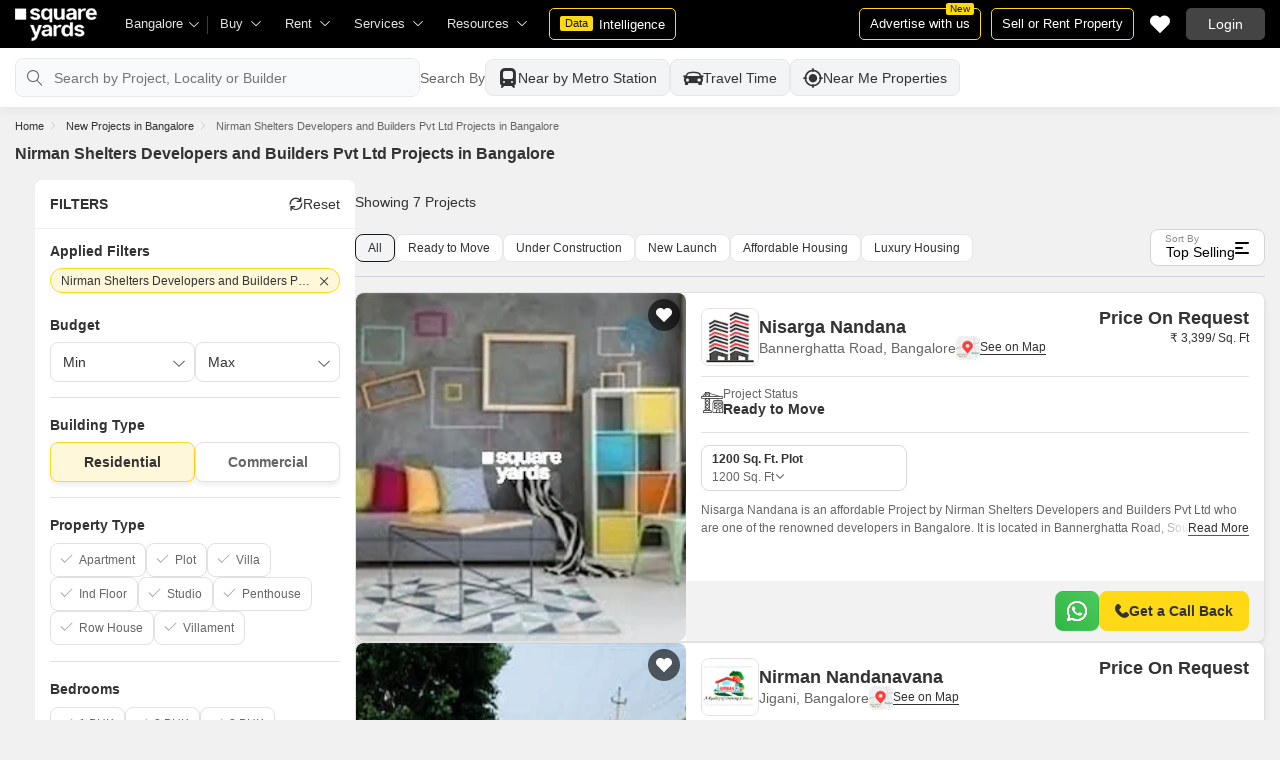

--- FILE ---
content_type: text/html; charset=utf-8
request_url: https://www.squareyards.com/projects-by-nirman-shelters-developers-and-builders-pvt-ltd-in-bangalore
body_size: 69188
content:
<!doctype html>
<html lang="en">
  <head>
    <meta http-equiv="Content-Type" content="text/html; charset=utf-8"/>
    <meta http-equiv="X-UA-Compatible" content="IE=edge,chrome=1" />
    <meta name="viewport" content="width=device-width, initial-scale=1.0, maximum-scale=1.0,user-scalable=no"/>
    <title>Nirman Shelters Developers and Builders Pvt Ltd Properties in Bangalore : 7 + Nirman Shelters Developers and Builders Pvt Ltd New Projects in Bangalore | Square Yards</title>
<meta name="description" content="Nirman Shelters Developers and Builders Pvt Ltd Real estate Projects in Bangalore - Explore Residential Projects and Commercial projects in Bangalore. RERA approved projects launched by Nirman Shelters Developers and Builders Pvt Ltd in Bangalore. Explore projects for best deal at squareyards.com.">
<link rel="icon" href="https://img.squareyards.com/ui-assets/images/favicon.ico" type="image/x-icon">
<meta name="language" content="en-us, english">
<meta http-equiv="Content-Language" content="en">
<meta name="author" content="SquareYards.com">
<meta name="copyright" content="www.squareyards.com">
<meta name="robots" content="index, follow">
<link rel="canonical" href="https://www.squareyards.com/projects-by-nirman-shelters-developers-and-builders-pvt-ltd-in-bangalore">

  
  

<meta property="og:title" content="Nirman Shelters Developers and Builders Pvt Ltd Properties in Bangalore : 7 + Nirman Shelters Developers and Builders Pvt Ltd New Projects in Bangalore | Square Yards" />
<meta property="og:url" content="https://www.squareyards.com/projects-by-nirman-shelters-developers-and-builders-pvt-ltd-in-bangalore" />
<meta property="og:description" content="Nirman Shelters Developers and Builders Pvt Ltd Real estate Projects in Bangalore - Explore Residential Projects and Commercial projects in Bangalore. RERA approved projects launched by Nirman Shelters Developers and Builders Pvt Ltd in Bangalore. Explore projects for best deal at squareyards.com." />
<meta property="og:type" content="website">
<meta property="og:site_name" content="SquareYards">
<meta property="al:android:app_name" content="Square Yards Real Estate" />
<meta property="al:android:class" content="com.sq.yrd.squareyards.DeeplinkHandlingClass" />
<meta property="al:android:package" content="com.sq.yrd.squareyards" />
<meta property="al:android:url" content="https://www.squareyards.com/projects-by-nirman-shelters-developers-and-builders-pvt-ltd-in-bangalore" />
<meta property="al:ios:app_name" content="Square Yards - Real Estate App" />
<meta property="al:ios:app_store_id" content="1093755061" />
<meta property="al:ios:url" content="https://www.squareyards.com/projects-by-nirman-shelters-developers-and-builders-pvt-ltd-in-bangalore" />
<meta property="al:web:should_fallback" content="true" />
<meta property="al:web:url" content="https://www.squareyards.com/projects-by-nirman-shelters-developers-and-builders-pvt-ltd-in-bangalore" />

  <link rel="preload" as="image" href="https://static.squareyards.com/resources/images/bangalore/tn-projectflagship/tn-flagshipimg2.jpg?aio=w-239;h-252;crop;"/>
  <meta property="og:image" content="https://static.squareyards.com/resources/images/bangalore/tn-projectflagship/tn-flagshipimg2.jpg" />
  
    <link rel="alternate" href="https://www.squareyards.com/projects-by-nirman-shelters-developers-and-builders-pvt-ltd-in-bangalore" hreflang="x-default" />
  
<script>(window.BOOMR_mq=window.BOOMR_mq||[]).push(["addVar",{"rua.upush":"false","rua.cpush":"false","rua.upre":"false","rua.cpre":"false","rua.uprl":"false","rua.cprl":"false","rua.cprf":"false","rua.trans":"","rua.cook":"false","rua.ims":"false","rua.ufprl":"false","rua.cfprl":"false","rua.isuxp":"false","rua.texp":"norulematch","rua.ceh":"false","rua.ueh":"false","rua.ieh.st":"0"}]);</script>
                              <script>!function(e){var n="https://s.go-mpulse.net/boomerang/";if("False"=="True")e.BOOMR_config=e.BOOMR_config||{},e.BOOMR_config.PageParams=e.BOOMR_config.PageParams||{},e.BOOMR_config.PageParams.pci=!0,n="https://s2.go-mpulse.net/boomerang/";if(window.BOOMR_API_key="8M8GL-K9Q8W-MM52F-RA6TK-W7M97",function(){function e(){if(!o){var e=document.createElement("script");e.id="boomr-scr-as",e.src=window.BOOMR.url,e.async=!0,i.parentNode.appendChild(e),o=!0}}function t(e){o=!0;var n,t,a,r,d=document,O=window;if(window.BOOMR.snippetMethod=e?"if":"i",t=function(e,n){var t=d.createElement("script");t.id=n||"boomr-if-as",t.src=window.BOOMR.url,BOOMR_lstart=(new Date).getTime(),e=e||d.body,e.appendChild(t)},!window.addEventListener&&window.attachEvent&&navigator.userAgent.match(/MSIE [67]\./))return window.BOOMR.snippetMethod="s",void t(i.parentNode,"boomr-async");a=document.createElement("IFRAME"),a.src="about:blank",a.title="",a.role="presentation",a.loading="eager",r=(a.frameElement||a).style,r.width=0,r.height=0,r.border=0,r.display="none",i.parentNode.appendChild(a);try{O=a.contentWindow,d=O.document.open()}catch(_){n=document.domain,a.src="javascript:var d=document.open();d.domain='"+n+"';void(0);",O=a.contentWindow,d=O.document.open()}if(n)d._boomrl=function(){this.domain=n,t()},d.write("<bo"+"dy onload='document._boomrl();'>");else if(O._boomrl=function(){t()},O.addEventListener)O.addEventListener("load",O._boomrl,!1);else if(O.attachEvent)O.attachEvent("onload",O._boomrl);d.close()}function a(e){window.BOOMR_onload=e&&e.timeStamp||(new Date).getTime()}if(!window.BOOMR||!window.BOOMR.version&&!window.BOOMR.snippetExecuted){window.BOOMR=window.BOOMR||{},window.BOOMR.snippetStart=(new Date).getTime(),window.BOOMR.snippetExecuted=!0,window.BOOMR.snippetVersion=12,window.BOOMR.url=n+"8M8GL-K9Q8W-MM52F-RA6TK-W7M97";var i=document.currentScript||document.getElementsByTagName("script")[0],o=!1,r=document.createElement("link");if(r.relList&&"function"==typeof r.relList.supports&&r.relList.supports("preload")&&"as"in r)window.BOOMR.snippetMethod="p",r.href=window.BOOMR.url,r.rel="preload",r.as="script",r.addEventListener("load",e),r.addEventListener("error",function(){t(!0)}),setTimeout(function(){if(!o)t(!0)},3e3),BOOMR_lstart=(new Date).getTime(),i.parentNode.appendChild(r);else t(!1);if(window.addEventListener)window.addEventListener("load",a,!1);else if(window.attachEvent)window.attachEvent("onload",a)}}(),"".length>0)if(e&&"performance"in e&&e.performance&&"function"==typeof e.performance.setResourceTimingBufferSize)e.performance.setResourceTimingBufferSize();!function(){if(BOOMR=e.BOOMR||{},BOOMR.plugins=BOOMR.plugins||{},!BOOMR.plugins.AK){var n=""=="true"?1:0,t="",a="aocxlnqxzcoiu2lpwcsa-f-5bc660fec-clientnsv4-s.akamaihd.net",i="false"=="true"?2:1,o={"ak.v":"39","ak.cp":"1731157","ak.ai":parseInt("1104905",10),"ak.ol":"0","ak.cr":8,"ak.ipv":4,"ak.proto":"h2","ak.rid":"1f5746b8","ak.r":44268,"ak.a2":n,"ak.m":"dscr","ak.n":"ff","ak.bpcip":"3.133.117.0","ak.cport":50760,"ak.gh":"23.192.164.133","ak.quicv":"","ak.tlsv":"tls1.3","ak.0rtt":"","ak.0rtt.ed":"","ak.csrc":"-","ak.acc":"","ak.t":"1768927396","ak.ak":"hOBiQwZUYzCg5VSAfCLimQ==HYrQH5vVFs1n+SWnZYrc9vF+yA/B1gyOb/3gt3UVaNL0jbz0nzcBSDPGnm3kEq9ZxipMcVvfCsONW3gyyWBN6qAYIkcYAZJkHo+Hz5IL1pD+tXqHUf0jCLPO/irEMaQM0iDBpXWsp5CV4tvAMCxYOk3iiOd1Hmtxa8bDbaaKxofFaQ0bvyPk7w3xrMycCrX0ktlCuyF02Fd6mI3ljNqQL/+ZKzhD8yh88e9txCJscSHSzjtO20k496tOJA/JRedPIAoqjY1GcKrP68kURtVeFyMn2LSXl6/Rn51EHjGZRJ1ER/NIBiQSrmdiSDfunveb73zEbC4GKEjkPxZzrvAeMk0tDNnpkTbjjqamvdNFg3Sh/fy687TU1TCcgfMKj89jto6SJ8poJDz5McKt+ZLLRDMQGv7k5xQ8DgCI5oXfZl8=","ak.pv":"87","ak.dpoabenc":"","ak.tf":i};if(""!==t)o["ak.ruds"]=t;var r={i:!1,av:function(n){var t="http.initiator";if(n&&(!n[t]||"spa_hard"===n[t]))o["ak.feo"]=void 0!==e.aFeoApplied?1:0,BOOMR.addVar(o)},rv:function(){var e=["ak.bpcip","ak.cport","ak.cr","ak.csrc","ak.gh","ak.ipv","ak.m","ak.n","ak.ol","ak.proto","ak.quicv","ak.tlsv","ak.0rtt","ak.0rtt.ed","ak.r","ak.acc","ak.t","ak.tf"];BOOMR.removeVar(e)}};BOOMR.plugins.AK={akVars:o,akDNSPreFetchDomain:a,init:function(){if(!r.i){var e=BOOMR.subscribe;e("before_beacon",r.av,null,null),e("onbeacon",r.rv,null,null),r.i=!0}return this},is_complete:function(){return!0}}}}()}(window);</script></head>
  <body>
    
        <style>.corruptedImg{display:flex!important;align-items:center;justify-content:center;background:#e9e9e9!important}.corruptedImg img{max-width:100%!important;max-height:100%!important;width:initial!important;height:initial!important;object-fit:inherit!important}header{padding:0 15px 0 125px!important;z-index:9!important;background:#000;display:flex;align-items:center;height:48px;width:100%;position:fixed;top:0;left:0;transition:.3s ease}header .logoBox{position:absolute;top:5px;left:15px}header .gblCityDropdown{height:48px;display:inline-block;float:left;position:relative}header .gblCityDropdown::after{background:#3e3e3e;width:1px;height:18px;content:'';position:absolute;right:0;top:16px}header .gblCityDropdown .dropdown-toggle{padding:8px 25px 8px 0;background:none;cursor:pointer;position:relative;box-shadow:none;color:#e3e3e3;border:none;display:flex;align-items:center;height:100%;transition:.3s;font-size:13px}header .gblCityDropdown .dropdown-toggle::after{padding:10px 0;content:"\e919";font-family:icomoon;font-size:10px;color:#e3e3e3;position:absolute;right:9px;top:3px;transition:.2s;background:#000}header .gblCityDropdown .dropdown-toggle.active:after{transform:rotate(-180deg)}header .gblCityDropdown:hover .dropdown-toggle{color:#fff;transition:.3s}.desktopNav{display:flex}.desktopNav .navItem{display:flex;position:relative}.desktopNav .navItem li{display:inline-block}.desktopNav .navItem li .agentsmegaDropDownLinks,.desktopNav .navItem li .moreServicesmegaDropDownLinks,.desktopNav .navItem li .resourcesmegaDropDownLinks{left:inherit!important}.desktopNav .navItem li .megaDropDownItem{padding:0 30px 0 12px;display:block;font-size:13px;line-height:48px;color:#e3e3e3;align-items:center;white-space:nowrap;cursor:pointer;position:relative;border-radius:5px 5px 0 0;position:relative;transition:.5s}.desktopNav .navItem li .megaDropDownItem:after{content:"\e919";font-family:icomoon;font-size:10px;color:#e3e3e3;position:absolute;right:12px;top:0}.desktopNav .navItem li .megaDropDownLinks{position:absolute;top:48px;left:0;border-radius:0 0 8px 8px;box-shadow:0 6px 18px 0 #0000001a;background:#fff;max-height:535px;max-width:0;display:block;overflow:hidden;opacity:0;transition:.1s}header .headerRightSide{position:absolute;right:15px;display:flex;align-items:center;justify-content:center;height:48px}header .dataIntelligenceBtn{padding:0 10px;gap:0;margin-left:10px;display:flex;align-items:center;justify-content:center;height:32px;border-radius:5px;border:solid 1px #FFD916;background:none;font-size:13px;color:#fff;transition:.3s;position:relative}header .dataIntelligenceBtn span{padding:0 5px;margin:-1px 6px 0 0;background:#FFD916;display:block;transition:.3s;border-radius:2px;color:#1a1a1a;line-height:15px;font-size:11px}header .postPropertyBtn{padding:0 10px;margin-right:10px;border-radius:5px;border:solid 1px #FFD916;font-size:13px;color:#fff;line-height:30px;height:auto}header .advertiseBtn{padding:0 10px;margin-right:10px;border:solid 1px #FFD916;font-size:13px;color:#fff;line-height:30px;height:auto;border-radius:5px;position:relative}header .advertiseBtn span{background:#FFD916;color:#1a1a1a;font-size:10px;padding:1px 4px;position:absolute;top:-6px;right:6px;line-height:10px;border-radius:2px}header .loginBtn{padding:0 21px;background:#444;border:#444 solid 1px;color:#fff;line-height:30px;transition:.5s;height:auto;border-radius:5px;min-width:50px}header .loginBtn:hover{background:#5b5b5b;border:#5b5b5b solid 1px;transition:.5s}header .loginBtn.withUserProfile{padding:0;background:none;border:0}.shortlistDiv{margin-right:10px;position:relative;top:0;width:32px;height:32px;display:flex;align-items:center;justify-content:center;transition:.5s;border-radius:5px}.shortlistDiv em{font-size:20px;color:#fff;transition:.3s;cursor:pointer;position:relative;width:20px;font-style: normal;}.shortlistDiv em.active,.shortlistDiv em:hover{color:#F05252;transition:.3s}.shortlistDiv .shortlistItems{position:absolute;display:inline-block;top:-10px;right:-10px;width:18px;height:18px;text-align:center;line-height:17px;background:#0E9F6E;border-radius:50%;color:#fff!important;font-size:13px}.shortlistDiv em .favnumber{position:absolute;display:flex;top:-10px;right:-10px;width:18px;height:18px;line-height:17px;background:#F05252;border-radius:50%;color:#fff;font-size:10px;align-items:center;justify-content:center;font-family:arial}.shake-horizontal{-webkit-animation:shake-horizontal .8s cubic-bezier(0.455,0.030,0.515,0.955) both;animation:shake-horizontal .8s cubic-bezier(0.455,0.030,0.515,0.955) both}@-webkit-keyframes shake-horizontal{0%,100%{-webkit-transform:translateX(0);transform:translateX(0)}10%,30%,50%,70%{-webkit-transform:translateX(-10px);transform:translateX(-10px)}20%,40%,60%{-webkit-transform:translateX(10px);transform:translateX(10px)}80%{-webkit-transform:translateX(8px);transform:translateX(8px)}90%{-webkit-transform:translateX(-8px);transform:translateX(-8px)}}@keyframes shake-horizontal{0%,100%{-webkit-transform:translateX(0);transform:translateX(0)}10%,30%,50%,70%{-webkit-transform:translateX(-10px);transform:translateX(-10px)}20%,40%,60%{-webkit-transform:translateX(10px);transform:translateX(10px)}80%{-webkit-transform:translateX(8px);transform:translateX(8px)}90%{-webkit-transform:translateX(-8px);transform:translateX(-8px)}}.UMHeader{display:none!important}.headerProfileBox{padding:10px 20px 10px 0;margin:0;display:inline-block;float:right;position:relative;cursor:pointer}.headerProfileBox:after{content:"\e919";font-family:icomoon;font-size:10px;color:#e3e3e3;position:absolute;right:0;top:10px}.headerProfileBox strong{padding-bottom:7px;color:#fff;max-width:72px;white-space:nowrap;overflow:hidden;text-overflow:ellipsis;line-height:35px;display:none}.headerProfileBox figure img{width:100%;height:100%;object-fit:cover;object-position:top}.headerProfileBox figure{width:30px;height:30px;border-radius:50%;overflow:hidden}.headerProfileBox figure span{font-size:13px}.profileDropdownBox{box-shadow:0 10px 50px 0 #0000001a;width:262px;background:#fff;height:auto;max-height:calc(100vh - 63px);position:absolute;top:48px;right:-12px;border-radius:8px;cursor:default;display:none}.profileDropdownBox:after{content:'';position:absolute;top:-8px;right:8px;width:0;height:0;border-left:8px solid transparent;border-right:8px solid transparent;border-bottom:8px solid #fff}.clr{color:#fff;display:flex;display:-webkit-flex;align-items:center;justify-content:center;width:100%;height:100%;overflow:hidden;font-size:20px;background:#5E449B}.cityDropdownOverlay{width:100%;height:100vh;position:fixed;top:0;left:0;z-index:8;display:none}.cityDropdownOverlay.active{display:block}.gblCityBox,.profileDropdown,.postPopup{display:none}.gblOverflow{position:fixed;top:48px;right:0;background-color:#000000b3;height:calc(100% - 48px);width:100%;content:'';z-index:-1;display:none}.gblCityBox{z-index:10;position:absolute;left:100px;top:48px;width:100%;max-width:350px;background:#fff;border-radius:5px;box-shadow:0 3px 12px 0 #00000029}.gblCityBox::before{width:0;position:absolute;left:24px;top:-8px;content:'';height:0;border-left:8px solid transparent;border-right:8px solid transparent;border-bottom:8px solid #fff}.gblCityBox.active{display:block;position:fixed!important;background:#fff}.gblOverflow.active{display:none}.gblCityBox .gblHeader{padding:12px 15px 13px;background:#fff;display:none;overflow:hidden;box-shadow:0 3px 6px 0 #00000012}.gblCityBox .gblHeader h3{font-size:13px;font-weight:600;display:inline-block;color:#000}.gblCityBox .gblHeader em{margin-left:-15px;font-weight:600;width:45px;color:var(--text-primary);font-size:14px;height:48px;flex:none;display:flex;display:-webkit-flex;align-items:center;justify-content:center}.gblCityBox .gblCityBody{display:block;max-height:calc(100vh - 200px);overflow:hidden;overflow-y:auto}.gblCityBox .gblCityBody .box{padding:15px 15px 0;display:flex}.gblCityBox .gblCityBody .box .formRadioBox{padding:5px;margin-left:5px;box-shadow:0 1px 4px 0 #00000017;display:flex;align-items:center;font-size:13px;color:var(--text-primary);position:relative;border:solid 1px #e3e3e3;border-radius:8px;align-items:center;justify-content:center;width:100%;height:55px;text-align:center;position:relative;cursor:pointer}.gblCityBox .gblCityBody .box .formRadioBox:first-child{margin-left:0;cursor:default}.gblCityBox .gblCityBody .box .formRadioBox .radio{cursor:default;margin:0;-webkit-appearance:none;-moz-appearance:none;-ms-appearance:none;-o-appearance:none;appearance:none;height:17px;width:17px;background:#fff;border:#e3e3e3 solid 1px;color:#fff;cursor:pointer;display:inline-block;outline:none;z-index:1;border-radius:30px;position:absolute;top:3px;left:3px;opacity:0}.gblCityBox .gblCityBody .box .formRadioBox .radio:checked::after{border-radius:100%}.gblCityBox .gblCityBody .box .formRadioBox .radio::before{content:"";width:9px;height:9px;background:#e3e3e3;border-radius:100%;left:3px;top:3px;position:absolute}.gblCityBox .gblCityBody .box .formRadioBox .radio:checked{background:#fff;border:1px solid #0E9F6E}.gblCityBox .gblCityBody .box .formRadioBox .radio:checked::before{content:"";width:9px;height:9px;background:#0E9F6E;border-radius:100%;left:3px;top:3px;position:absolute}.gblCityBox .gblCityBody .box .formCheckBox{padding:0 20px 15px 25px;display:inline-block;font-size:13px;color:var(--text-primary);position:relative;overflow:hidden}.gblCityBox .gblCityBody .box .formCheckBox input{border:#0E9F6E solid 1px}.gblCityBox .gblCityBody .box .formCheckBox input[type='checkbox']:checked:after{color:#0E9F6E}.gblCityBox .gblCityBody .box .formRadioBox label{padding-top:5px;font-size:.83em;color:var(--text-primary);display:flex;line-height:22px;flex-direction:column;align-items:center;cursor:pointer}.gblCityBox .gblCityBody .box .formRadioBox label img{border-radius:2px;display:inline-block;width:22px;height:15px}.gblCityBox .gblCityBody .box .formRadioBox:first-child{background:#f8f5ff;box-shadow:none;border:#e7ddff solid 1px}.gblCityBox .gblCityBody .box .formRadioBox:first-child::after{margin:0 auto;position:absolute;left:0;right:0;bottom:-6px;display:block;width:12px;height:12px;background:#f8f5ff;border:solid 1px #e7ddff;border-width:0 1px 1px 0;content:'';transform:rotate(45deg);border-radius:50px 0 0 0}.gblCityBox .gblCityBody .box .formRadioBox:first-child label{color:#5E449B;cursor:default}.gblCityBox .gblCityBody .box .formRadioBox:hover label{color:#5E449B}.gblCityBox .gblCityBody .gblSearchBox{padding:8px 10px;display:block;width:100%;position:relative;background:#ebebeb}.gblCityBox .gblCityBody .gblSearchBox .gblTpCtyBoH5{font-weight:400!important}.gblCityBox .gblCityBody .gblSearchBox .gblSearch{display:flex;display:-webkit-flex;align-items:center}.gblCityBox .gblCityBody .gblSearchBox .gblSearch label{font-size:13px;font-weight:600;position:relative;color:var(--text-primary);font-weight:500;display:none}.gblCityBox .gblCityBody .gblSearchBox .gblSearch .formGroup{display:block;width:100%;position:relative}.gblCityBox .gblCityBody .gblSearchBox .gblSearch .formGroup .form-control{padding-left:35px;height:36px;background:#fff;border:#707070 solid 0}.gblCityBox .gblCityBody .gblSearchBox .gblSearch .formGroup .form-control.active{border-radius:5px 5px 0 0;border-bottom:1px solid #ececec}.gblCityBox .gblCityBody .gblSearchBox .gblSearch .formGroup .icon-search{font-size:17px;position:absolute;left:10px;top:10px}.gblCityBox .gblCityBody .gblSearchBox .gblAlphaBox{width:60%;float:left}.gblCityBox .gblCityBody .gblSearchBox .gblAlphaSearch{height:36px;display:flex;display:-webkit-flex;align-items:center;justify-content:center}.gblCityBox .gblCityBody .gblSearchBox .gblAlphaSearch li .linkBox{padding:5px;display:block;color:#666;font-size:13px}.gblCityBox .gblCityBody .gblSearchBox .gblAlphaSearch li:hover .linkBox,.gblCityBox .gblCityBody .gblSearchBox .gblAlphaSearch li.active .linkBox{color:#0E9F6E;font-weight:600}.gblCityBox .gblCityBody .topCitiesBoxx{display:block;overflow:hidden}.gblCityBox .gblCityBody .topCitiesBoxx strong{padding:6px 10px;font-size:13px;font-weight:600;color:var(--text-primary);background:#f1f1f1;display:block}.gblCityBox .gblCityBody .topCitiesBoxx ul{margin:0 -4px 0 -1px;display:block}.gblCityBox .gblCityBody .topCitiesBoxx ul li{margin:-1px 0 0 -1px;cursor:pointer;text-align:center;display:block;float:left;width:25%;border:solid 1px #e3e3e3;height:60px}.gblCityBox .gblCityBody .topCitiesBoxx ul li a{padding:5px 2px;height:100%;width:100%;display:flex;align-items:center;justify-content:center;flex-direction:column}.gblCityBox .gblCityBody .topCitiesBoxx ul li .city-icon{height:24px;display:block}.gblCityBox .gblCityBody .topCitiesBoxx ul li .city-icon img{width:100%;height:100%;filter:grayscale(1)}.gblCityBox .gblCityBody .topCitiesBoxx ul li a strong{padding:0;margin-top:3px;color:var(--text-primary);transition:.5s;font-weight:400;line-height:normal;font-size:.83em;background:none}.gblCityBox .gblCityBody .topCitiesBoxx ul li:hover a strong{color:#1a1a1a;transition:.5s}.gblCityBox .gblCityBody .allCitiesBoxx{display:block;overflow:hidden}.gblCityBox .gblCityBody .allCitiesBoxx strong{padding:6px 10px;font-size:13px;font-weight:600;color:var(--text-primary);display:block;background:#f1f1f1}.gblCityBox .gblCityBody .allCitiesBoxx ul{margin:0;display:block}.gblCityBox .gblCityBody .allCitiesBoxx ul li{cursor:pointer;display:block;border-top:#f1f1f1 solid 1px}.gblCityBox .gblCityBody .allCitiesBoxx ul li .redirect_to{padding:0 10px;display:block;color:var(--text-primary);line-height:42px;transition:.5s;position:relative}.gblCityBox .gblCityBody .allCitiesBoxx ul li:hover .redirect_to:after{content:'\e917';position:absolute;right:10px;top:0;color:#1a1a1a;font-size:10px;font-family:icomoon!important}.gblCityBox .gblCityBody .allCitiesBoxx ul li:hover .redirect_to{color:#1a1a1a;transition:.5s}.gblCityBox .gblCityBody .topCitiesBoxx ul li:hover .city-icon img{filter:grayscale(0)}.gblCityBox .gblCityBody .gblSearchBox .gblSearch .dropdownMobile ul{border-radius:5px}.gblCityBox .gblCityBody .gblSearchBox .gblSearch .dropdownMobile ul li{padding:0 15px;line-height:42px;border-bottom:#f1f1f1 solid 1px;cursor:pointer}.gblCityBox .detectMyLocation{padding:10px;cursor:pointer;display:flex;align-items:center;gap:8px;color:var(--text-primary);font-size:14px;height:auto}.gblCityBox .detectMyLocation em{width:17px;height:17px;position:relative;font-size:18px;display:flex;align-items:center}.megaMenuData{display:none}.search-topbar-box{display:flex;align-items:center;justify-content:space-between;background:#fff;position:relative}.search-topbar-box .btn-link{padding:0;margin-right:10px;font-size:12px;color:var(--text-primary)!important;border:none!important;box-shadow:none!important;background:none!important}.globalOverflow,.globalModal{display:none}@media screen and (max-width:1024px){header .advertiseBtn,header .dataIntelligenceBtn{display:none}.desktopNav .navItem li:hover .megaDropDownLinks{max-width:850px}}@media screen and (max-width:768px){.gblCityBox{width:285px;display:block;left:-500px;top:0;right:inherit;height:100%;position:fixed;z-index:22;transition:.2s}.gblCityBox::before{display:none}.gblCityBox.active{left:0;transition:.3s}.gblCityBox .gblHeader{padding:0 15px;height:48px;display:flex;display:-webkit-flex;align-items:center}.gblCityBox .gblCityBody .allCitiesBoxx ul li .redirect_to{line-height:42px}}@media screen and (max-width:480px){.gblCityBox{width:100%;max-width:inherit;border-radius:0}.gblCityBox .gblCityBody{max-height:calc(100% - 48px)}}.loaderBox{position:fixed;left:0;top:0;bottom:0;right:0;z-index:1051;display:flex;display:-webkit-flex;align-items:center;justify-content:center;-webkit-backdrop-filter: blur(33px);backdrop-filter: blur(33px);}.loaderBox::after{position:fixed;left:0;top:0;bottom:0;right:0;background:rgba(255,255,255,0.7);content:'';z-index:-1}</style>
    <style>
:root{--white:#fff;--black:#333;--zblack:#000;--gray:#666;--darkgrey:#333;--lightgrey:#F3F4F6;--yellow:#F8D41F;--darkyellow:#FFD916;--lightyellow:#FFF7DA;--primary:#0e9f6e;--purple:#5f449b;--purple-light:#f9f0ff;--red:#ef382d;--radius:8px;--border:#e1e1e1;--rating:#f7b400;--body-clr:#f6f8f9;--dark-gray-clr:#666;--scroll-gray-clr:#c1c1c1;--light-gray-clr:#e8e8e8;--white-clr:#fff;--black-clr:#333;--primary-clr:#0E9F6E;--purple-clr:#5f449b;--light-purple-clr:#f8f5ff;--grey:#666;--text-white:#fff;--text-primary:#333;--text-secondary:#666;}.mobileChatBotBtn,.chatBotSection .welcomeMessage{background:var(--lightyellow) !important;border: solid 1px var(--darkyellow) !important;}.chatBotSection .chatBotBody{background:var(--lightyellow) !important;}.chatBotSection .chatBotHeader .companyProfile span{color:var(--darkyellow) !important;}
:root{--white:#fff;--black:#333;--zblack:#000;--gray:#666;--darkgrey:#333;--lightgrey:#F3F4F6;--yellow:#F8D41F;--darkyellow:#FFD916;--lightyellow:#FFF7DA;--primary:#0e9f6e;--purple:#5f449b;--purple-light:#f9f0ff;--red:#ef382d;--radius:8px;--border:#e1e1e1;--rating:#f7b400;--body-clr:#f6f8f9;--dark-gray-clr:#666;--scroll-gray-clr:#c1c1c1;--light-gray-clr:#e8e8e8;--white-clr:#fff;--black-clr:#333;--primary-clr:#0E9F6E;--purple-clr:#5f449b;--light-purple-clr:#f8f5ff;--grey:#666;--text-white:#fff;--text-primary:#333;--text-secondary:#666;}.mobileChatBotBtn,.chatBotSection .welcomeMessage{background:var(--lightyellow) !important;border: solid 1px var(--darkyellow) !important;}.chatBotSection .chatBotBody{background:var(--lightyellow) !important;}.chatBotSection .chatBotHeader .companyProfile span{color:var(--darkyellow) !important;}*,::before,::after{padding:0;margin:0;box-sizing:border-box}html{scroll-behavior:smooth}body{overflow:hidden;overflow-y:auto;color:var(--text-secondary);background:#f1f1f1}body,ul,ol,li,h1,h2,h3,h4,h5,h6,figure,p,strong,textarea{list-style:none;font-family:Arial,"sans-serif"}h1,h2,h3,h4,h5,h6,strong,b{font-weight:700}body.active{overflow:hidden}body,p{font-size:14px;line-height:24px}a,.btn,button,select{text-decoration:none;outline:0;cursor:pointer}.btn[disabled]{opacity:.4;cursor:not-allowed;pointer-events:none}a{color:var(--text-primary)}input,textarea{outline:0}small{font-size:100%}.container,.container-fluid,.container-flex{padding:0 15px;margin:0 auto;width:100%}.container{max-width:1170px}.container-flex{display:flex;gap:20px}img:not([src]){opacity:0}.img-responsive{max-width:100%;height:auto;max-height:100%;color:transparent;position:relative}.img-skeleton{position:relative}.img-skeleton::before{z-index:0;width:100%;height:100%;content:'';position:absolute;background:linear-gradient(110deg,#f6f7f8 0,#edeef1 20%,#f6f7f8 40%,#f6f7f8 100%) 800px 104px no-repeat #f6f7f8;animation:img-skeleton 1s linear infinite normal none running}@keyframes img-skeleton{0{background-position:-400px 0}100%{background-position:400px 0}}.form-group{margin-bottom:15px}.form-control{padding:6px 12px;width:100%;height:40px;font-size:14px;color:var(--text-primary);background:var(--white);border-radius:var(--radius);border:1px solid var(--border);box-shadow:none;-webkit-appearance:none;-moz-appearance:none;appearance:none}.select-box,.selectBox{position:relative;z-index:1;width:100%;background:var(--white);border-radius:var(--radius)}.select-box::after,.selectBox::after{content:"\e919";font-family:icomoon;font-size:12px;color:var(--text-secondary);position:absolute;right:10px;top:10px;z-index:-1}.select-box select,.selectBox select{padding-right:26px;background:0}.left-box{width:calc(100% - 380px);display:flex;gap:15px;flex-direction:column}.right-box{width:360px;flex:none}.second-fold .container-flex{gap:30px}.second-fold .container-flex .left-box{width:calc(100% - 390px)}.white-box{padding:0 18px 18px;border-radius:var(--radius);background:var(--white);min-height:100px}.white-box-heading{display:flex;align-items:center;height:56px;border-bottom:var(--border) solid 1px;font-size:18px;font-weight:700;color:var(--text-primary)}.white-box-body{margin-top:18px}.tab-box{padding:0 18px;margin:0 -18px;display:flex;gap:12px;overflow:hidden;overflow-x:auto}.tab-box li{padding:0 15px;border-radius:var(--radius);border:solid 1px var(--border);background:var(--white);height:40px;display:flex;align-items:center;gap:10px;font-size:14px;font-weight:700;color:var(--text-primary);white-space:nowrap;cursor:pointer}.tab-box li.active{border:solid 1px var(--darkgrey)!important;background:var(--darkgrey);pointer-events:none;color:var(--text-white)}.tab-box li:hover{border-color:var(--darkgrey)}.line-tab-box{margin-top:10px;display:inline-flex;gap:12px;border-bottom:var(--border) solid 1px}.line-tab-box li{padding:0 15px;display:flex;align-items:center;font-size:14px;color:var(--text-primary);height:40px;position:relative;white-space:nowrap;cursor:pointer}.line-tab-box li.active{pointer-events:none}.line-tab-box li.active:after{content:'';position:absolute;bottom:-1px;left:0;width:100%;height:2px;background:var(--darkgrey)}.table-box table{border:0;border-collapse:collapse;white-space:nowrap}.table-box table td{padding:5px 15px;border:var(--border) solid 1px;height:45px;font-size:14px;color:var(--text-secondary);text-align:left}.table-box table thead{border:#f6f6f6 solid 15px;border-top:#f6f6f6 solid 10px;border-bottom:var(--white) solid 15px;background:#f6f6f6}.table-box table thead td{padding:5px 15px 15px;border:#f6f6f6 solid 1px;color:var(--text-secondary);font-size:14px}.table-box table tbody{border:var(--white) solid 15px}.btn-box{margin-top:15px;display:flex;align-items:center;justify-content:center;gap:15px}.btn{padding:0 15px;display:inline-flex;gap:5px;justify-content:center;align-items:center;border:1px solid transparent;font-size:14px;line-height:normal;border-radius:var(--radius);height:42px}.btn-default{background:var(--white);color:var(--text-primary);border-color:var(--border)}.btn-default:hover{border-color:var(--darkgrey)}.btn-primary{background:var(--darkyellow);color:var(--text-primary);border-color:var(--darkyellow);font-weight:700}.btn-primary:hover{background:var(--yellow);border-color:var(--yellow)}.btn-secondary{background:var(--darkgrey);color:var(--text-white);border-color:var(--darkgrey)}.btn-whatsapp{background:linear-gradient(227deg,#4cc75b 6.33%,#30b845 96.81%);border-color:none;color:var(--text-white);font-weight:700}.btn-whatsapp-fill{background:linear-gradient(227deg,#4cc75b 6.33%,#30b845 96.81%);color:var(--text-white);border-color:none;font-weight:700}.btn-link{border-radius:0;padding:0;height:auto;background:0;border:0;color:var(--text-primary);border-bottom:1px solid var(--darkgrey);cursor:pointer}.btn-link:hover{border-color:transparent}.btn-lg{height:48px}.scrollbar-hide{-webkit-scrollbar-width:none;-moz-scrollbar-width:none;-ms-scrollbar-width:none;scrollbar-width:none}.scrollbar-hide::-webkit-scrollbar{display:none}.scrollbar::-webkit-scrollbar{width:8px;height:8px;background-color:rgba(0,0,0,0.1);border-radius:20px;position:absolute;z-index:10000}.scrollbar::-webkit-scrollbar-thumb{background-color:#bfbfbf;border-radius:20px}.scrollbar::-moz-scrollbar{width:8px;height:8px;background-color:rgba(255,255,255,0.1);position:absolute;z-index:10000;right:0}.scrollbar::-moz-scrollbar-thumb{background-color:#bfbfbf;border-radius:20px}.modal,.modal-overlay,.globalOverflow,.globalModal,.global-modal,.ui-helper-hidden-accessible,.shotlist-popup{display:none}.bxslider{display:flex;gap:15px;overflow:hidden; overflow-x:auto}
.bx-viewport{height:auto!important}.bxslider{display:flex;gap:15px;overflow:hidden; overflow-x:auto;}.bx-wrapper{position:relative;-ms-touch-action:pan-y;touch-action:pan-y;z-index:0}.bx-wrapper .bx-controls-direction span{position:absolute;top:calc(50% - 20px);width:40px;height:40px;border-radius:100px;background:rgba(0,0,0,.6);color:#fff;cursor:pointer;overflow:hidden;font-size:14px;display:flex;align-items:center;justify-content:center;z-index:1;}.smArrow .bx-wrapper .bx-controls-direction span,.sm-arrow .bx-wrapper .bx-controls-direction span{width:26px;height:26px;font-size:10px;top:calc(50% - 13px)}.bx-wrapper .bx-prev{left:-18px}.bx-wrapper .bx-next{right:-18px}.smArrow .bx-wrapper .bx-prev,.sm-arrow .bx-wrapper .bx-prev{left:3px}.smArrow .bx-wrapper .bx-next,.sm-arrow .bx-wrapper .bx-next{right:3px}.bx-wrapper .bx-prev,.bx-wrapper .bx-next{font-family:icomoon}.bx-wrapper .bx-prev:after{content:'\e916'}.bx-wrapper .bx-next:after{content:'\e917'}.bx-wrapper .bx-controls-direction span.disabled{display:none!important}.bxNoSpace .bx-viewport,.bx-no-space .bx-viewport{padding:0 18px;margin:0 -18px;width:calc(100% + 36px)!important}.shadowSpace .bx-wrapper .bxslider,.shadow-space .bx-wrapper .bxslider{padding:0 0 0 8px}.bx-wrapper .bx-controls-direction span:hover{background:#000}@media screen and (max-width:1024px){.bxNoSpace .bx-viewport,.bx-no-space .bx-viewport{padding:0 15px;margin:0 -15px;width:calc(100% + 30px)!important}.bx-wrapper .bx-prev{left:-15px}.bx-wrapper .bx-next{right:-15px}}
.unit-convert-box{display:flex;flex-direction:column}.unit-convert-box .unit-value{cursor:pointer}.sqft-dropdown-box{display:inline-block;position:relative;width:fit-content}.sqft-dropdown-box span{padding-right:10px!important;border:none!important}.sqft-dropdown-box span:before{content:"\e902";font-family:'icomoon';position:absolute;top:3px;right:0;font-size:8px;display:block;background:#fff}.sqft-list{position:absolute;right:0;top:20px;background:#FFF;box-shadow:0 4px 10px 0 rgba(0,0,0,0.17);z-index:5;border-radius:5px;overflow:hidden;display:block}.sqft-list ul{padding:5px 0 0;margin:0;width:85px;max-height:200px;overflow-y:auto}.sqft-list ul li{padding:4px 10px;margin:0;min-height:auto;border:0;font-size:12px;cursor:pointer;font-weight:400;line-height:19px}.sqft-list ul li:hover{background:#EFEFEF}.project-sqft-dropdown-box.sqft-dropdown-box span{right:12px}.project-sqft-dropdown-box.sqft-dropdown-box span:before{top:0}.project-unit-convert-box .sqft-dropdown-box{top:5px;line-height:18px}.project-unit-convert-box .sqft-dropdown-box span:before{top:0;background:#F3F3F3}
.listing-card-box{margin-top:15px;display:flex;flex-direction:column;gap:20px}.project-card{border-radius:var(--radius);border:1px solid var(--border);background:var(--white);box-shadow:0 4px 6px -1px rgba(0,0,0,0.10),0 2px 4px -2px rgba(0,0,0,0.05);display:flex;width:100%}.project-card .tile-link{position:absolute;left:0;top:0;bottom:0;right:0;z-index:1;cursor:pointer}.project-card .project-img{flex:none;display:flex;width:330px;height:348px;position:relative;border-radius:var(--radius);overflow:hidden;cursor:pointer}.project-card.sm-data .project-img{height:236px}.project-card.md-data .project-img{height:320px}.project-card .project-img .img-responsive{transition:all .3s;object-fit:cover}.project-card.buy .project-img{height:340px}.project-card .media-tags{display:flex;align-items:center;gap:5px;position:absolute;top:10px;left:10px;z-index:1}.project-card .media-tags li{padding:0 7px;border-radius:7px;display:flex;align-items:center;gap:5px;background:#0009;color:var(--text-white);font-size:12px;cursor:pointer;height:23px}.project-card .media-tags li em{width:12px;display:inline-flex}.project-card .media-tags li em.icon-video{font-size:13px;width:13px}.project-card .favorite-btn{padding:0;margin:0;border:0;position:absolute;top:6px;right:6px;z-index:1;font-size:16px;color:var(--text-white);background:#0009;border-radius:100%;width:32px;height:32px;display:flex;align-items:center;justify-content:center;transition:all .5s;cursor:pointer}.project-card .favorite-btn:hover{transform:scale(1.1)}.project-card .favorite-btn.active:hover{transform:scale(1)}.project-card .favorite-btn.active{color:#F05252;animation:.5s alternate zoomIn}.project-card .project-img .bx-wrapper .bx-controls-direction{display:none}.project-card:hover .project-img .bx-wrapper .bx-controls-direction{display:block}.project-card .bx-wrapper .bx-next{right:38px}.project-card .bx-wrapper .bx-prev{left:10px}.project-card .project-img .bxslider .item{width:330px!important;flex:none;display:flex}.project-card .project-img .bxslider .img-responsive,.project-card .project-img .single-image .img-responsive{width:330px!important;height:100%!important}.project-card .project-details{padding:15px 15px 68px;width:calc(100% - 330px);position:relative}.project-card.buy .project-details{padding:8px 15px 60px}.project-card .project-details .bx-wrapper .bx-controls-direction span{background:#fff;width:34px;height:34px;border:1px solid #D0D0D0;color:var(--text-primary);font-weight:700;font-size:12px;top:calc(50% - 17px)}.project-card .project-details .bx-wrapper{z-index:2}.project-card .project-details .bx-wrapper .bx-next{right:-8px}.project-card .project-details .bx-wrapper .bx-prev{left:-8px}.project-card .new-booking{padding:0 8px;display:inline-flex;align-items:center;gap:5px;font-size:12px;color:var(--text-primary);background:linear-gradient(90deg,#FC3 0%,#FFB73B 100%);border-radius:5px}.project-card .new-booking em{width:14px;font-size:14px}.project-card .new-booking ~ .title-box{margin-top:4px}.project-card .new-booking ~ .title-box .price-area{position:relative;top:-26px;}.project-card .project-img .single-image{width: 100%;}.project-card .project-img .single-image .img-responsive{width:100% !important; object-fit: cover;}.project-card .title-box{display:flex;gap:10px;justify-content:space-between;cursor:pointer}.project-card .title{font-size:18px;color:var(--text-primary);line-height:28px;position:relative;display:flex;align-items:center;gap:10px;width:calc(100% - 85px)}.project-card .title .units{margin-bottom:3px; color:var(--grey); font-size:12px; line-height:14px;font-weight:normal;display:block;} .project-card .project-brand{border-radius:8px;border:1px solid #E1E1E1;background:#FFF;overflow:hidden;width:58px;height:58px;display:flex;flex:none}.project-card .project-brand ~ .heading-body{width:calc(100% - 68px)}.project-card .title a{color:var(--text-primary);z-index:2;position:relative;display:block;line-height:normal;overflow:hidden;text-overflow:ellipsis;display:-webkit-box;-webkit-line-clamp:2;-webkit-box-orient:vertical}.project-card .city{font-size:14px;font-weight:400;color:var(--text-secondary);line-height:normal;display:block;white-space:nowrap;overflow:hidden;text-overflow:ellipsis}.project-card .city.city-hide{display:none}.project-card .city-map{display:flex;align-items:center;gap:8px}.project-card .city-map .city[city-before]::after{content:attr(city-before);display:inline-flex;font-size:14px;color:#555}.project-card .map-cta{display:flex;align-items:center;gap:3px;color:var(--darkgrey);font-size:12px;min-height:16px;font-weight:400;cursor:pointer;white-space:nowrap; z-index: 2;}.project-card .map-cta span{border-bottom:1px solid var(--darkgrey);line-height:normal}.project-card .map-cta span::after{content:'See on Map';}.project-card .map-cta em{margin:-2px 0; width:24px;height:24px; font-size:12px;display:flex;}.project-card .map-cta em img{width:100%;height:100%;object-fit:cover}.project-card .map-cta:hover span{border-bottom-color:transparent}.project-card .price-area{display:flex;align-items:flex-end;flex-direction:column;white-space:nowrap;}.project-card .price-area li{font-size:12px;line-height:18px;color:var(--text-primary)}.project-card .price-area li.price{display:flex;align-items:flex-end;gap:2px;line-height:normal;color:var(--text-secondary);flex-direction: column;}.project-card .price-area li.price strong{font-weight:700;font-size:18px;color:var(--text-primary)}.project-card .price-area li.charges{line-height:normal}.project-card .price-area li.charges:hover{border-bottom-color:transparent}.project-card .project-distance{line-height:normal;display:flex;display:-webkit-flex;align-items:center;gap:8px}.project-card .project-distance em{font-size:16px;width:16px}.project-card .project-distance .distance-name{max-width:calc(100% - 26px);overflow:hidden;text-overflow:ellipsis;white-space:nowrap;font-size:12px;color:var(--text-primary)}.project-card .project-information-box{padding:10px 0 10px;margin:10px 0 12px;border:1px solid #E1E1E1;border-width:1px 0}.project-card .project-information{display:grid;grid-template-columns:auto auto auto;gap:10px 18px}.project-card .project-information li{font-size:12px;color:var(--text-secondary);display:flex;align-items:center;gap:8px;position:relative;line-height:normal}.project-card .project-information li em{font-size:22px;width:22px;color:var(--text-primary)}.project-card .project-information li strong{display:block;font-size:14px;color:var(--text-primary)}.project-card .project-information-box p{margin-top:5px;font-size:12px;color:var(--text-secendary);line-height:19px}.project-card .unit-cards-box.bx-no-space .bx-viewport{padding: 0 15px;margin: 0 -15px; width: calc(100% + 30px) !important;}.project-card .unit-cards{ overflow:hidden;overflow-x:auto;gap:10px}.project-card .unit-cards .unit-card{padding:4px 10px;border-radius:8px;border:1px solid #D9D9D9;background:#FFF;display:flex;gap:10px;align-items:center;width:206px!important;position:relative}.project-card .unit-convert-box .unit-value{font-weight:400;font-size:12px}.project-card .unit-cards .unit-title{font-size:12px;font-weight:700;line-height:18px;color:var(--text-primary);white-space:nowrap;overflow:hidden;text-overflow:ellipsis;display:block}.project-card .unit-cards .unit-area{font-size:14px;font-weight:700;color:var(--text-secondary);line-height:18px}.project-card .unit-cards .unit-price{font-size:14px;font-weight:700;color:var(--text-primary);line-height:18px}.project-card .unit-cards .unit-img{width:47px;height:47px;border-radius:var(--radius);border:1px solid var(--border);overflow:hidden;}.project-card .unit-cards .unit-card-body{width:100%}.project-card .unit-cards .unit-img ~ .unit-card-body{width:calc(100% - 57px)}.project-card .chip-list{margin:0 -15px;padding:0 15px;display:flex;align-items:center;gap:8px;overflow:auto}.project-card .chip-list li{padding:0 8px;border-radius:3px;border:1px solid #DBDBDB;background:#EDEDED;font-size:10px;line-height:15px;color:var(--text-primary);white-space:nowrap;text-transform:uppercase}.project-card .description{margin-top:10px;position:relative;max-height:35px;overflow:hidden;font-size:12px;line-height:18px}.project-card .description p{line-height:18px;font-size:12px}.project-card .description .btn-link{padding-left:46px;position:absolute;bottom:0;right:0;background-image:linear-gradient(to right,#fefefe00 8%,#fff 45%,#fff 55%);font-size:12px;cursor:pointer;border:none!important;z-index:2}.project-card .description .btn-link span{border-bottom:1px solid #5F449B;display:block}.project-card .description .btn-link:hover span{border-color:transparent}.project-card .description.active{max-height:71px}.project-card .lead-box{padding:10px 15px;display:flex;justify-content:flex-end;gap:8px;background:#F2F2F2;position:absolute;bottom:0;left:0;right:0;border-radius:0 0 8px 0}.project-card .lead-box .btn{height:40px;position:relative;z-index:2}.project-card .btn-secondary{background:var(--white);font-weight:700;color:var(--text-primary)}.project-card .btn-secondary em{font-size:15px}.project-card .btn-whatsapp{width:44px}.project-card .btn-whatsapp em{font-size:20px;width:20px;color:var(--text-white)}.project-card .btn-primary em{font-size:14px;width:14px}.project-card:hover .project-img img{transform:scale(1.02)}.charges-popup-btn{color:#5f449b;font-size:12px;font-weight:400;cursor:pointer;line-height:10px}.charges-popup-btn:hover{text-decoration:none}.sqft-dropdown-box{display:inline-block;position:relative}.project-card .left{left:10px;position:absolute;bottom:10px;z-index:2}.project-card .badge{padding:0 12px;height:24px;border-radius:6px;overflow:hidden;display:flex;align-items:center;justify-content:center;gap:8px;line-height:normal;background:#fff;font-size:12px;z-index:2;color:var(--text-primary);border:1px solid #333}.project-card .virtual{background:var(--white);border:var(--darkgrey) solid 1px;color:var(--text-primary)}

.mobileBreadcrumbBox{padding:0 15px;background:#f1f1f187;overflow:hidden;display:flex;align-items:center;height:40px}.mobileBreadcrumbBox h1,.mobileBreadcrumbBox h2{font-size:14px;color:var(--text-primary);font-weight:600;line-height:22px;width:calc(100% - 30px);white-space:nowrap;overflow:hidden;display:block;text-overflow:ellipsis}.mobileBreadcrumbBox em{position:absolute;right:18px;font-size:12px;color:var(--text-primary);transition:.5s;width:13px;height:10px;display:inline-block}.mobileBreadcrumbBox.active em{transform:rotate(-180deg);transition:.5s}.newBreadcrumbBox{padding:5px 0;display:block}.newBreadcrumbBox ul{display:block}.newBreadcrumbBox ul li{display:inline-flex;flex-direction:column;position:relative}.newBreadcrumbBox ul li span{display:flex;color:var(--text-secondary);font-size:11px}.newBreadcrumbBox ul li span a{padding-right:13px;margin-right:5px;position:relative;color:var(--text-primary);text-decoration:none;font-size:11px;display:flex}.newBreadcrumbBox ul li span a::before{content:"\e917";font-family:icomoon;position:absolute;top:0;right:0;font-size:8px;color:#ccc}.newBreadcrumbBox ul li span a:hover{text-decoration:underline;cursor:pointer}.newBreadcrumbBox ul li .dropdownBox{display:none}.newBreadcrumbBox ul li .dropdownBox .dropdownItem::before{content:"\e919";font-family:icomoon;position:absolute;top:1px;right:0;font-size:8px;color:#ccc}.newBreadcrumbBox ul li .dropdownBox .dropdownList{padding:15px 0 0;display:block;position:absolute;top:10px;left:0;z-index:4}.newBreadcrumbBox ul li .dropdownBox .dropdownList ul{display:block;min-width:150px;background:#fff;box-shadow:0 2px 8px 0 #00000029;overflow:hidden;border-radius:8px}.newBreadcrumbBox ul li .dropdownBox .dropdownList ul li{display:block;border-top:#f1f1f1 solid 1px}.newBreadcrumbBox ul li .dropdownBox .dropdownList ul li a{padding:0 15px;display:block;font-size:12px;line-height:35px;color:var(--text-primary);white-space:nowrap}.newBreadcrumbBox ul li .dropdownBox .dropdownList ul li:hover{background:#f7f7f7}.newBreadcrumbBox ul li .dropdownBox .dropdownList ul li:hover a{color:#5d459c}.newBreadcrumbBox ul li:hover .dropdownBox{display:block}.newBreadcrumbBox ul li.dropDownNav span em{display:none}.newBreadcrumbBox ul li.dropDownNav .seoMarketingContentBox{padding:10px 15px;position:absolute;text-align:justify;background:#fff;z-index:5;left:0;width:500px;top:25px;display:none;box-shadow:0 6px 18px 0 rgba(0,0,0,0.1);border-radius:8px}.newBreadcrumbBox ul li:nth-child(1n+5).dropDownNav .seoMarketingContentBox{left:auto;right:0}.newBreadcrumbBox ul li.dropDownNav:hover .seoMarketingContentBox{display:block}.coverBreadcrumb{position:absolute;left:0;right:0;top:0}.newBreadcrumbBox .seoMarketingContent{display:block}.newBreadcrumbBox .seoMarketingContent li{padding:10px 15px}.newBreadcrumbBox .seoLocalityTextBreadcrumb{padding:0;margin:0;background:0}.newBreadcrumbBox .seoLocalityTextBreadcrumb .viewMoreBtn{right:0;bottom:-2px;color:#5f449b;background-image:linear-gradient(to right,#ffffff00,#f7f7f7 11%,#f7f7f7) !important}.newBreadcrumbBox .seoLocalityTextBreadcrumb .viewMoreBtn:after{background-image:linear-gradient(to right,#ffffff00,#f7f7f7 11%,#f7f7f7) !important}.newBreadcrumbBox .seoLocalityTextBreadcrumb.active{padding:0 0 25px}@media screen and (max-width:1024px){.mobileBreadcrumbBox b{overflow:hidden;text-overflow:ellipsis;display:block;padding-right:20px;white-space:nowrap;color:var(--text-primary)}.newBreadcrumbBox{padding:0;display:none}.newBreadcrumbBox.active{display:block !important}.newBreadcrumbBox .container{padding:0}.newBreadcrumbBox ul{overflow:hidden}.newBreadcrumbBox ul li{display:flex;border-top:#f1f1f1 solid 1px;position:relative}.newBreadcrumbBox ul li span{display:inline-block;width:100%;overflow:hidden;position:relative}.newBreadcrumbBox ul li span a{padding:10px 15px;margin:0;width:calc(100% - 45px)}.newBreadcrumbBox ul li span a::before{content:'\e917';display:none}.newBreadcrumbBox ul li:first-child span{position:inherit;top:inherit;left:inherit}.newBreadcrumbBox ul li:first-child span a{padding:10px 15px}.newBreadcrumbBox ul li span a::before{content:"\e919";top:inherit;right:15px;transform:rotate(-90deg)}.newBreadcrumbBox ul li .dropdownBox{width:100%}.newBreadcrumbBox ul li.dropDownNav span{position:relative}.newBreadcrumbBox ul li.dropDownNav span em{position:absolute;right:0;top:0;width:45px;height:100%;display:flex;align-items:center;justify-content:center;color:var(--text-primary);transition:.5s}.newBreadcrumbBox ul li .dropdownBox .dropdownItem{padding:10px 30px 10px 15px;justify-content:flex-end;display:flex}.newBreadcrumbBox ul li .dropdownBox .dropdownItem::before{top:inherit;right:15px}.newBreadcrumbBox ul li .dropdownBox .dropdownList{position:inherit;top:inherit;left:inherit;z-index:inherit;padding:inherit}.newBreadcrumbBox ul li .dropdownBox .dropdownList ul{background:0;border-radius:inherit;box-shadow:none}.newBreadcrumbBox ul li .dropdownBox .dropdownList ul li a{padding:0 15px 0 30px;color:#5d459c}.newBreadcrumbBox ul li:hover .dropdownBox{display:none}.newBreadcrumbBox ul li.dropDownNav.active .dropdownBox{display:block}.newBreadcrumbBox ul li.dropDownNav.active span em{transform:rotate(-180deg);transition:.5s}}.beforeH1{position:absolute;opacity:0}
.radioToggle{display:inline-flex;align-items:center;gap:8px;font-size:10px;color:var(--text-primary)}.radioToggle .switch{display:inline-flex;height:20px;position:relative;width:40px;cursor:pointer}.radioToggle .switch input{display:none}.radioToggle .slider{background:#ccc;bottom:0;left:0;position:absolute;right:0;top:0;transition:.3s;display:block}.radioToggle .slider:before{content:"";background:#fff;bottom:2px;left:2px;position:absolute;transition:.3s;width:16px;height:16px}.radioToggle .switch input:checked + .slider{background:#333}.radioToggle .switch input:checked + .slider:before{transform:translateX(20px)}.radioToggle .slider.round{border-radius:34px}.radioToggle .slider.round:before{border-radius:50%}.selectBox:hover select{border-color:#333}.customSelectBox{position:relative;border-color:#ccc;width:100%}.customSelectBox .dropdown{padding:0 32px 0 15px;width:100%;height:40px;border:1px solid #e8e8e8;position:relative;background:#fff;white-space:nowrap;overflow:hidden;text-overflow:ellipsis;cursor:pointer;border-radius:8px;font-size:14px;text-align:left}.customSelectBox .dropdown::after{transform:none;content:"\e919";font-family:icomoon;font-size:12px;color:var(--text-primary);position:absolute;right:15px;top:0;bottom:0;display:flex;align-items:center;z-index:0;transition:.3s}.customSelectBox .dropdownBody{position:absolute;left:0;top:40px;display:none;width:100%;background:#fff;transition:.3s;z-index:9;overflow:hidden;box-shadow:0 2px 9px 0 #00000024;border-radius:8px}.customSelectBox .dropdwonHeight{max-height:200px;overflow:auto}.customSelectBox.active .dropdown{border-color:#333}.customSelectBox.active .dropdown::after{transform:rotate(-180deg)}.customSelectBox.active .dropdownBody{display:block}.customSelectBox .list{padding:5px 0;color:var(--text-primary);position:relative;width:100%;display:block;border-radius:4px;transition:.3s}.customSelectBox .list li{padding:3px 10px;transition:.3s;cursor:pointer}.customSelectBox .list li:hover{background:#EDEBFE;color:#5F449B;transition:.3s}.customSelectBox .list li.active{background:#EDEBFE;color:#5F449B;transition:.3s}.closeIcon{height:100%;cursor:pointer}.closeIcon em{height:15px;position:relative}.closeIcon em::before,.closeIcon em::after{position:absolute;height:15px;width:1px;content:'';background:#333}.closeIcon em::before{transform:rotate(45deg)}.closeIcon em::after{transform:rotate(-45deg)}.mTop15{margin-top:15px}.filterBox{padding:0 15px;background:#fff;border-radius:8px;z-index:1;position:relative;width:100%}.filterBox .filterHeading{padding:0 15px;margin:0 -15px;display:flex;align-items:center;justify-content:space-between;font-size:14px;height:49px;border-bottom:1px solid #eee;color:var(--text-primary)}.filterBox .filterHeading .btn-link{background:none;border:none!important}.filterSearch .closeIcon{position:absolute;right:0;top:0;width:35px;display:none;align-items:center;justify-content:center}.filterSearch .closeIcon em,.filterSearch .closeIcon em::before,.filterSearch .closeIcon em::after{height:12px}.filterSearch .closeIcon.active{display:flex}.filterTypeHeading{margin-bottom:5px;font-size:14px;color:var(--text-primary);display:block}.appliedFilter.active{padding:10px 0 5px}.appliedFilterList{display:flex;display:-webkit-flex;align-items:center;gap:10px;flex-wrap:wrap}.appliedFilterList li{padding:0 0 0 10px;border:1px solid #FFD916;background:#fff7da;max-width:100%;color:var(--text-primary);display:flex;display:-webkit-flex;align-items:center;height:25px;font-size:14px;border-radius:46px}.appliedFilterList li span{font-size:12px;display:block;overflow:hidden;white-space:nowrap;text-overflow:ellipsis}.appliedFilterList li em{margin-right:5px;font-size:8px;width:20px;display:flex;display:-webkit-flex;align-items:center;justify-content:center;cursor:pointer;font-weight:700;position:relative;top:1px;height:25px}.savePreferences .btn-link{margin-top:15px;color:#0E9F6E;font-weight:400}.savePreferences .btn-link em{font-size:16px;width:16px;height:16px}.savePreferences .btn-link span{border-bottom:1px solid #0E9F6E}.savePreferences .btn-link:hover span{border-bottom-color:transparent}.switchFilterList li{padding:10px 0;display:flex;display:-webkit-flex;align-items:center;justify-content:space-between;color:var(--text-primary);border-bottom:1px solid #eee}.switchFilterList li strong{display:flex;display:-webkit-flex;align-items:center;gap:10px}.switchFilterList li .verified{padding:0 10px;background:#BCF0DA;display:flex;display:-webkit-flex;align-items:center;gap:5px;height:22px;border-radius:6px;color:#0E9F6E;font-weight:400;font-size:12px}.switchFilterList li .verified em{width:12px}.filterTypeBox{padding:15px 0;position:relative}.filterTypeBox ~ .filterTypeBox{border-top:1px solid #E1E1E1}.filterPropertyList{display:flex;display:-webkit-flex;align-items:center;gap:12px}.filterPropertyList li{display:flex;display:-webkit-flex;align-items:center;justify-content:center;border-radius:8px;border:1px solid #E1E1E1;box-shadow:0 4px 4px 0 #0000000f;height:40px;width:100%;font-weight:600;cursor:pointer}.filterPropertyList li:hover{border-color:#333}.filterPropertyList li.active{color:var(--text-primary);background:#fff7da;border-color:#FFD916;font-size:14px}.budgetBox{display:flex;display:-webkit-flex;align-items:center;gap:12px}.filterChipList{padding:1px 0;display:flex;display:-webkit-flex;align-items:center;gap:10px;flex-wrap:wrap;overflow:hidden}.filterChipList li{padding:0 10px 0 28px;display:flex;display:-webkit-flex;align-items:center;gap:10px;position:relative;border:1px solid #E1E1E1;border-radius:8px;height:34px;font-size:12px;cursor:pointer}.filterChipList li::before{position:absolute;left:10px;top:10px;opacity:.4;width:11px;height:6px;border-color:#333;border-style:none none solid solid;border-width:1px;transform:rotate(-45deg);content:''}.filterChipList li.active{color:var(--text-primary);background:#fff7da;border-color:#FFD916}.filterChipList li.active::before{opacity:1;border-color:#1a1a1a}.filterChipList li:hover{color:var(--text-primary)}.filterChipList li:hover::before{border-color:#1a1a1a;opacity:1}.filterChipList li.hide{display:none}.filterShowAll{margin-top:10px}.filterShowAll .btn-link{font-weight:400;color:#5F449B}.filterShowAll .btn-link:hover{border-bottom:1px solid #5F449B}.filterSearch{position:relative;width:100%;max-width:500px}.filterSearch::before{position:absolute;left:15px;top:8px;content:"\e935";font-family:'icomoon';font-size:16px}.filterSearch .form-control{padding-left:40px;background:#F9FAFB;border-color:#D1D5DB}.filterSearch .form-control:focus{background:#fafdff}.filterCheckBox{padding:15px;display:flex;display:-webkit-flex;flex-direction:column;overflow:auto;height:336px}.filterCheckBox ~ .filterCheckBox{border-left:1px solid #eee}.filterCheckList{display:flex;display:-webkit-flex;flex-wrap:wrap;align-content:flex-start;gap:0 14px;max-height:207px;overflow:hidden}.filterCheckList.active{overflow-y:auto}.filterCheckList li{flex:none;width:185px}.filterCheckList li.applyCheckFilter{width:100%}.filterCheckList .filterTypeHeading{margin-top:15px;background:#eee}.filterCheckList .filterTypeHeading strong{padding:0 10px 0 13px}.filterCheckList li{padding:8px 0 8px 28px;position:relative;font-size:12px;color:var(--text-primary);display:inline-flex;display:-webkit-inline-flex;line-height:normal;cursor:pointer;max-width:100%}.filterCheckList li::before{position:absolute;left:0;top:50%;width:18px;height:18px;border:1px solid #E1E1E1;content:'';border-radius:4px;display:block;margin-top:-9px}.filterCheckList li::after{position:absolute;left:5px;top:50%;width:9px;height:5px;border-color:#333;border-style:none none solid solid;border-width:1px;transform:rotate(-45deg);content:'';display:none;margin-top:-5px}.filterCheckList li span{display:block;overflow:hidden;white-space:nowrap;text-overflow:ellipsis}.filterCheckList li.active::before{border-color:#333;background:#333}.filterCheckList li.active::after{display:block;border-color:#fff}.filterCheckList li:hover::before{border-color:#333}.localityZone .filterModalBody{display:flex;display:-webkit-flex}.localityZone .filterModalBox{width:945px}.localityZone .filterCheckBox .filterTypeCheckBox li{flex:none;width:calc(33.333333% - 10px)}.localityZone .filterCheckBox.zones{flex:none}.localityZone .filterCheckBox.zones .filterCheckList{display:block}.localityZone .filterTypeCheckBox ~ .filterTypeCheckBox{margin-top:15px}.preferencesBtn{margin-top:15px;padding:10px;width:100%;display:flex;align-items:center;flex-direction:column;white-space:normal;background:#0E9F6E;border-radius:8px;border:0;cursor:pointer}.preferencesBtn:hover{box-shadow:0 3px 6px 0 #00000029;transition:.5s}.preferencesBtn strong em{width:14px}.preferencesBtn strong{font-size:14px;line-height:21px;display:flex;align-items:center;font-weight:700;gap:10px;color:var(--text-white)}.preferencesBtn span{font-size:12px;line-height:18px;font-style:italic;display:block;text-align:center;color:var(--text-white)}.dseFilterBox .near-by-localities{display:none}.dseFilterBox .near-by-localities.active{display:block}.dseFilterBox .near-by-localities .strip-title{margin:5px 0;font-size:14px;color:var(--text-primary);display:block;white-space:nowrap;text-overflow:ellipsis;overflow:hidden}.dseFilterBox .near-by-localities .chip-list{display:flex;gap:8px;flex-wrap:wrap}.dseFilterBox .near-by-localities li{padding:5px 36px 5px 10px;display:flex;flex-direction:column;gap:5px;font-size:12px;color:var(--text-primary);border-radius:10px;border:1px solid #e1e1e1;position:relative;cursor:pointer;width:calc(50% - 4px)}.dseFilterBox .near-by-localities li:hover{border-color:#333}.dseFilterBox .near-by-localities li::before{content:"\e928";font-family:icomoon;font-size:8px;font-weight:700;position:absolute;right:10px;top:13px;flex:none;background:#333;width:18px;height:18px;border-radius:50px;color:var(--text-white);display:flex;align-items:center;justify-content:center}.dseFilterBox .near-by-localities li strong{width:100%;display:block;overflow:hidden;text-overflow:ellipsis;white-space:nowrap;color:var(--text-primary);line-height:normal}.dseFilterBox .near-by-localities li span{font-size:12px;color:var(--text-secondary);white-space:nowrap;line-height:normal}
.container{max-width:1280px}.dseBox .container-flex{flex-direction:row-reverse}.dseSearchBox{padding:10px 0;background:#fff;box-shadow:0 4px 11px 0 rgba(0,0,0,0.05);position:fixed;left:0;right:0;top:48px;z-index:7}.dseSearchBox .container{display:flex;display:-webkit-flex;align-items:center;gap:20px}.dseSearchBox .searchBar{display:flex;display:-webkit-flex;align-items:center;min-width:405px;max-width:518px;border:1px solid #e8e8e8;border-radius:8px;position:relative}.dseSearchBox .searchInput{width:100%;position:relative}.dseSearchBox .searchInput .searchIcon{position:absolute;left:0;top:0;bottom:0;width:38px;display:flex;align-items:center;justify-content:center;font-size:16px}.dseSearchBox .form-control{padding:0 38px;height:37px;border:none;background:#F9FAFB;border-radius:8px}.dseSearchBox .form-control:focus{background:#fff}.dseSearchBox .voiceSearch{width:40px;display:flex;align-items:center;justify-content:center;position:absolute;right:0;top:0;bottom:0;cursor:pointer}.dseSearchBox .voiceSearch em{width:20px;font-size:20px;color:#1a1a1a}.dseSearchBox .searchBy{display:flex;display:-webkit-flex;align-items:center;gap:15px}.dseSearchBox .searchByList{display:flex;display:-webkit-flex;align-items:center;gap:10px}.dseSearchBox .searchByList li{padding:0 12px;display:flex;display:-webkit-flex;align-items:center;gap:8px;background:#F3F4F6;border:1px solid #E5E7EB;border-radius:8px;cursor:pointer;height:37px;color:#333}.dseSearchBox .searchByList li:hover{border-color:#333}.dseSearchBox .searchByList li em{width:20px;font-size:20px}.dseSearchBox ~ .newBreadcrumbBox{margin-top:108px;overflow:hidden}.dseSearchBox ~ .newBreadcrumbBox ~ .dseBox{margin-top:0}.dseHeadingBox{display:flex;display:-webkit-flex;align-items:center;justify-content:space-between}.dseHeadingBox .propertyHeading{width:100%}.dseHeadingBox .propertyHeading .propertyType{font-size:16px;color:#333;line-height:22px}.descriptionBox{margin-top:8px;position:relative;height:42px;line-height:22px;overflow:hidden;text-overflow:ellipsis;display:-webkit-box;-webkit-line-clamp:2;-webkit-box-orient:vertical;color:#666}.descriptionBox p{line-height:22px}.descriptionBox .readMore{padding-left:46px;position:absolute;right:0;bottom:0;background-image:linear-gradient(to right,rgba(247,247,247,0) 8%,#f9fafb 45%,#f9fafb 55%);font-weight:400;color:#5F449B;border:transparent}.descriptionBox .readMore span{border-bottom:1px solid #5F449B}.descriptionBox .readMore:hover span{border-color:transparent}.descriptionBox.active{padding-bottom:15px;display:block;height:auto}.descriptionBox.active .readMore{padding:0;position:relative}.dseBox{padding:15px 0;margin-top:125px}.dseBox .container{display:flex;display:-webkit-flex;gap:20px}.dseBox .dseFilterBox{width:320px;margin-bottom:5px}.dseBox .dseBody{padding:10px 0;width:calc(100% - 340px)}.viewFlexBox{display:flex;display:-webkit-flex;justify-content:space-between;align-items:center;gap:20px}.viewFlexBox .viewFlex{display:flex;display:-webkit-flex;gap:15px}.viewFlexBox .viewFlex .sortBy{position:relative;margin:15px 0 10px}.viewFlexBox .viewFlex .sortBy .dropdownBtn{height:37px;border:1px solid #D1D5DB;border-radius:8px;background:#fff;font-weight:400;gap:10px;cursor:pointer}.viewFlexBox .viewFlex .sortBy .dropdownBtn .icon-sort-by{width:14px}.viewFlexBox .viewFlex .sortBy small{font-size:10px;position:absolute;left:15px;top:4px;color:#666666bf}.viewFlexBox .viewFlex .sortBy span{padding-top:8px}.viewFlexBox .viewFlex .sortBy .sortList{padding:5px 0;position:absolute;right:0;top:37px;background:#fff;z-index:6;overflow:hidden;box-shadow:0 2px 9px 0 rgba(0,0,0,.14);border-radius:5px;display:block;width:160px;display:none}.viewFlexBox .viewFlex .sortBy .sortList li{padding:2px 22px 2px 10px;position:relative;font-size:13px;background:none;border:none;cursor:pointer;color:#333}.viewFlexBox .viewFlex .sortBy .sortList li.active::before{position:absolute;right:12px;top:3px;content:"\e92a";font-weight:700;color:#1a1a1a;font-family:'icomoon';font-size:12px}.viewFlexBox .viewFlex .sortBy .sortList li.active{font-weight:600}.viewFlexBox .viewFlex .sortBy:hover .dropdownBtn{border-color:#333}.viewFlexBox .viewFlex .sortBy:hover .sortList{display:block}.viewFlexBox .tabView{display:flex;display:-webkit-flex;border-radius:6px;overflow:hidden;border:1px solid #D1D5DB}.viewFlexBox .tabView li{padding:0 15px;display:flex;display:-webkit-flex;gap:5px;background:#F3F4F6;height:35px;align-items:center;color:#333;cursor:pointer;white-space:nowrap}.viewFlexBox .tabView li ~ li{border-left:1px solid #D1D5DB}.viewFlexBox .tabView li em{width:14px}.viewFlexBox .tabView li:hover{color:#5F449B}.viewFlexBox .tabView li.active{color:#5F449B;font-weight:700;background:#F6F5FF}.propertyShowing{font-size:14px;color:#333}.propertyShowing h1{font-size:16px}.viewFlexBox .npFilterTag{margin:15px 0 10px;display:flex;display:-webkit-flex;gap:7px;overflow:auto}.viewFlexBox .npFilterTag li{padding:0 12px;display:flex;display:-webkit-flex;gap:5px;background:#fff;height:28px;align-items:center;color:#333;cursor:pointer;white-space:nowrap;border-radius:8px;border:1px solid #E5E7EB;font-size:12px;position:relative}.viewFlexBox .npFilterTag li em{width:16px}.viewFlexBox .npFilterTag li.pro-agent{border-color:#A47828;background:#fff}.viewFlexBox .npFilterTag li.active{border:1px solid #1a1a1a;background:#f3f4f6}.viewFlexBox .npFilterTag li:hover{border:1px solid #1a1a1a}.viewFlexBox .lastUpdate{font-size:12px;color:#666;line-height:15px;white-space:nowrap}.viewFlexBox .lastUpdate small{display:block;font-size:10px}.dseBox .line{background:#D1D5DB;height:1px}.noResultFound{padding:40px;display:block;text-align:center}.noResultFound h5{padding-top:20px;display:block;font-size:26px;color:#333;line-height:normal}.noResultFound p{padding-top:10px;display:block;font-size:18px;color:#666}.npDeveloperLogo.corruptedImg img{width:112px!important;object-fit:cover!important;height:70px!important}.npTile .npTileFigure.corruptedImg::before{display:none}.search-no-result{padding:15px;margin-top:-10px;border-radius:8px;border:1px solid #E1E1E1;background:#FFF;overflow:hidden;display:flex;gap:100px}.search-no-result .heading{display:flex;align-items:center;gap:6px;font-size:18px;color:#333}.search-no-result .heading em{position:relative;font-size:20px;width:20px}.search-no-result .heading em::after{content:"\e901";font-family:'icomoon';font-size:6px;font-weight:bolder;position:absolute;left:5px;top:5px}.search-no-result p{color:#333}.search-no-result .applied-filter-list{margin-top:13px;max-width:400px}.search-no-result .no-result-body{width:calc(100% - 350px);flex:none;height:100%}.search-no-result .btn-default{margin-top:17px;font-weight:700}.search-no-result .btn-default em{width:14px}.search-no-result figure{height:100%;display:flex;align-items:center}.applied-filter-list{display:flex;display:-webkit-flex;align-items:center;gap:10px;flex-wrap:wrap}.applied-filter-list li{padding:0 0 0 10px;color:var(--text-primary);background:var(--lightyellow);border:var(--darkyellow) solid 1px;max-width:100%;display:flex;display:-webkit-flex;align-items:center;height:25px;font-size:14px;border-radius:46px}.applied-filter-list li span{font-size:12px;display:block;overflow:hidden;white-space:nowrap;text-overflow:ellipsis}.applied-filter-list li em{margin-right:5px;font-size:8px;width:20px;display:flex;display:-webkit-flex;align-items:center;justify-content:center;cursor:pointer;font-weight:700;position:relative;top:1px;height:25px}@media screen and (max-width:540px){.search-no-result{margin-top:10px;flex-direction:column-reverse;gap:15px}.search-no-result .no-result-body{width:100%}.search-no-result figure{justify-content:center}.search-no-result .heading em{display:none}.search-no-result .applied-filter-list{max-width:100%}.search-no-result .btn-default{width:auto}}
</style>

              <div id="dev_headeroverlay" style="width:100%;height:100vh;position:fixed;top:0;left:0;z-index:2;display:none;"></div>
<header class="active outer" page="DSE">
    
    <div class="logoBox Top_Misc_L1">
        <a href="https://www.squareyards.com" title="Squareyards" name="Squareyards">
            <img fetchpriority="low" alt="Squareyards Logo" class="img-responsive Top_Misc_L1" width="97" height="39" src="/assets/images/squareyards-logo-new.png?aio=w-97;h-39;crop;">
        </a> 
    </div>
    <div class="gblCityDropdown">
        <div class="dropdown-toggle " id="gblCityBtn" >
            
                Bangalore
            
        </div>
    </div> 
    <div class="gblOverflow"></div>
    
        <nav>
    
        <div class="desktopNav">
            <ul class="navItem">
                
                    <li>
                        <span class="megaDropDownItem">Buy</span>
                        <div class="megaDropDownLinks Buy ">
                        </div>
                    </li>
                
                    <li>
                        <span class="megaDropDownItem">Rent</span>
                        <div class="megaDropDownLinks Rent ">
                        </div>
                    </li>
                
                    <li>
                        <span class="megaDropDownItem">Services</span>
                        <div class="megaDropDownLinks Services ">
                        </div>
                    </li>
                
                    <li>
                        <span class="megaDropDownItem">Resources</span>
                        <div class="megaDropDownLinks Resources resourcesmegaDropDownLinks">
                        </div>
                    </li>
                
            </ul>
        </div>
    
</nav>
    
     
        <a href="https://dataintelligence.squareyards.com/" target="_blank" class="btn dataIntelligenceBtn" title="Data Intelligence by Square Yards">
            <span>Data</span>Intelligence
        </a>
    
    <div class="headerRightSide">
         
            <a href="https://www.squareyards.com/advertise-with-squareyards" class="btn advertiseBtn" title="Advertise with us by Square Yards"><span>New</span>
                Advertise with us
            </a>
            <a href="https://www.squareyards.com/post-property" class="btn postPropertyBtn Top_Misc_L4" id="postProperty">Sell or Rent Property</a>
            <div id="shortlistHeaderContainer"></div>
        
        
            <div class="shortlistDiv">
                <em class="icon-fill-fav Top_Misc_L6"> 
                    <span id="favnumber" class="favnumber Top_Misc_L6" style="display: none;"></span>
                </em>
                <div class="Shorttlis" style="display: none;">Added to Shortlist</div> 
                <div class="Shorttlis1" style="display: none;">Removed from Shortlist</div> 
            </div>
        
        <span id="dev_headeruserprofileboxparent">
            <div class="headerProfileBoxParent btn loginBtn Top_Misc_L5">
                
                    <span>Login</span>
                
            </div>
        </span>
    </div>
</header>
<div class="globalOverflow"></div>

        
    <div class="dseSearchBox">
        <div class="container">
            <div class="searchBar">
                <div class="searchInput">
                    <em class="icon-search searchIcon"></em>
                    <input class="form-control" type="text" id="searchtextDSE" placeholder="Search by Project, Locality or Builder">
                    <div class="voiceSearch applyVoiceSearch"><em class="icon-voice"></em></div>
                </div>
                <div class="autoComplete">
                    <div class="autoCompleteBody scrollBar">
                        <div id="topresultsearch" class="searchItems"></div>
                    </div>
                </div>
            </div>
            <div class="searchBy">
                <label>Search By</label>
                <ul class="searchByList">
                    
                        <li class="commute-search-trigger" id="searchmetro" data-form="metroSearch"><em class="icon-train"></em>
                            Near by Metro Station
                        </li>
                    
                    <li class="commute-search-trigger" id="searchbycommute" data-form="commuteSearch"><em class="icon-car1"></em>
                        Travel Time
                    </li>
                    <li class="nearMe" data-name="" onclick="getLocation()">
                        <input type='hidden' name='lat'>
                        <input type='hidden' name='long'>
                        <input type='hidden' name='city'>
                        <em class="icon-near-me"></em>
                        Near Me Properties
                    </li>
                </ul>
            </div>
        </div>
    </div>


  
<div class="newBreadcrumbBox">
  <div class="container">
    
      
        <ul class="scrollBarHide">
      
        
          
            <li class="dropDownNav">
              <span>
                
                  <a href="https://www.squareyards.com/" title="Home">Home</a>
                
              </span>
            </li>
          
        
          
            <li class="dropDownNav">
              <span>
                
                  <a href="https://www.squareyards.com/new-projects-in-bangalore" title="New Projects in Bangalore">New Projects in Bangalore</a>
                
              </span>
            </li>
          
        
          
            
              <li class="dropDownNav seoDescriptionText">
                <span>Nirman Shelters Developers and Builders Pvt Ltd Projects in Bangalore<em class="icon-arrow-down"></em></span>
              </li>
            
  
            
          
        
      </ul>
    
    
  </div>
</div>



  <div class="dseHeadingSectionBox">
    <div class="container">
        <div class="dseHeadingBox">
            <div class="propertyHeading">
                
                    <h1 class="propertyType">Nirman Shelters Developers and Builders Pvt Ltd Projects in Bangalore</h1>
                
            </div>
        </div>
        
    </div>
</div>

<div class="dseBox">
  <div class="container container-flex">
    <div class="dseBody">
      <div class="newDseDynamicBody">
        
    <div class="viewFlexBox">
        <div class="viewFlex">
            <div class="propertyShowing">
                
                    
                        Showing 7 Projects
                    
                
            </div>
        </div>
        
    </div>
    <div class="viewFlexBox">
        
            <div class="viewFlex">
                <ul class="npFilterTag circleTag scrollbar-hide">
                    
                        <li class="active" name="All" type="all" value="All"><span>All</span></li>
                    
                        <li class="" name="Ready to Move" type="status" value="6"><span>Ready to Move</span></li>
                    
                        <li class="" name="Under Construction" type="status" value="8"><span>Under Construction</span></li>
                    
                        <li class="" name="New Launch" type="status" value="1"><span>New Launch</span></li>
                    
                        <li class="" name="Affordable Housing" type="more" value="Affordable Housing"><span>Affordable Housing</span></li>
                    
                        <li class="" name="Luxury Housing" type="more" value="Luxury Housing"><span>Luxury Housing</span></li>
                    
                </ul>
            </div>
        
        
            <div class="viewFlex">
                <div class="sortBy">
                    <button class="btn dropdownBtn">
                        <small>Sort By</small>
                        
                        <span class="selectedSortBy">Top Selling</span>
                        <em class="icon-sort-by"></em>
                    </button>
                    <ul class="sortList">
                        <li class="active" sortkey="Top Selling">Top Selling</li>
                        <li class="" sortkey="DSE_KEY_1">Most Well Connected</li>
                        <li class="" sortkey="DSE_KEY_2">Most Luxurious</li>
                        <li class="" sortkey="DSE_KEY_3">Least Price</li>
                        <li class="" sortkey="DSE_KEY_7">Highest Price</li>
                    </ul>
                </div>
            </div>
        
    </div>
    <div class="line"></div>
    
    <div class="listing-card-box">
        
            
    
    <article class="project-card project single-box-conversion ">
        <figure class="sm-arrow project-img">
            
            <div class="favorite-btn shortlistcontainerlink" data-sublocalityid="3377" data-cityid="10" data-projectid="18904" data-unitid="0" data-city="Bangalore" data-location="South Bangalore" data-subLocation="Bannerghatta Road" data-priceText="0" data-projectName="Nisarga Nandana" data-image="resources/images/bangalore/tn-projectflagship/tn-flagshipimg2.jpg" data-units="" data-minarea = "1200" data-maxarea="1200" data-developer="Nirman Shelters Developers and Builders Pvt Ltd" data-lowcost="0" data-highcost="0" data-currency="₹" data-propstatus="Ready to Move" data-focus="0"><em class="icon-fill-fav"></em></div>
            <div class="single-image">
            
                <img class="img-responsive openProjectDetail" width="250" height="250" loading="eager" fetchPriority="high" src="https://static.squareyards.com/resources/images/bangalore/tn-projectflagship/tn-flagshipimg2.jpg?aio=w-250;h-250;crop;" title="Nisarga Nandana" alt="Nisarga Nandana" onerror="this.onerror=null;this.src='/assets/images/default.png';">
            
            </div>
            
        </figure>
        <div class="project-details"> 
            <div class="title-box openProjectDetail">
                <h2 class="title">
                    
                        <div class="project-brand"><img class="img-responsive lazy" width="70" height="70" data-src="https://static.squareyards.com/resources/images/developerlogo/developer-img.jpg?aio=w-70;h-70;crop;" title="Nirman Shelters Developers and Builders Pvt Ltd" alt="Nirman Shelters Developers and Builders Pvt Ltd Developer Logo"> </div>
                    
                    <div class="heading-body">
                        <a class="projectDetailUrl" target="_blank" title="Nisarga Nandana" alt="Nisarga Nandana" href="https://www.squareyards.com/bangalore-residential-property/nisarga-nandana/18904/project">
                        <strong>Nisarga Nandana</strong></a>
                        <div class="city-map"><span class="city">Bannerghatta Road, Bangalore</span>
                        
                            
                                <small class="map-cta" data-lat="12.77516" data-long="77.614542" data-name="Nisarga Nandana" data-type="Project" data-sublocalityname="Bannerghatta Road" data-cityName="Bangalore" data-url="bangalore-residential-property/nisarga-nandana/18904/project" data-desc="Nisarga Nandana is an affordable Project by Nirman Shelters Developers and Builders Pvt Ltd who are one of the renowned developers in Bangalore. It is located in Bannerghatta Road, South Bangalore ." data-cityId="10"><em class="map"><img src="/assets/images/map-icon.png" alt="map"></em><span></span></small>  
                            
                                       
                        </div>
                        
                    </div>
                </h2>
                <ul class="price-area">
                    <li class="price openProjectDetail"><strong>Price On Request</strong></li>
                    
                        <li class="area openProjectDetail">₹ 3,399/ Sq. Ft</li>
                    
                    
                </ul>
            </div>
            <div class="project-information-box openProjectDetail">
                
                    <ul class="project-information">
                    
                        <li> <em class="icon-project-status"></em> <span>Project Status <strong>Ready to Move</strong></span> </li>
                    
                    
                    
                    </ul>
                
                <p>
                    
                </p>
            </div>
            
                <div class="unit-cards-box bx-no-space">
                    <div class="bxslider unit-cards scrollbar-hide unit-slider">
                        
                            
                            <div class="unit-card">
                                
                                <div class="unit-card-body">
                                    <span class="unit-title">1200 Sq. Ft. Plot</span>
                                    <div class="unit-drop">
                                        <div class="unit-area unit-convert-box">
                                            <div class="unit-value avail-area" data-area="1200">
                                                1200  
                                                <span class="sqft-dropdown-box project-sqft-dropdown-box" data-unittype="Plot"> 
                                                    <span class="unit-label" data-unit="sqft">Sq. Ft</span>
                                                </span> 
                                            </div>
                                        </div>
                                    </div>
                                    <p class="unit-price"></p>   
                                </div>
                            </div>
                        
                    </div>
                </div>
            
            
                <div class="description ">
                    Nisarga Nandana is an affordable Project by Nirman Shelters Developers and Builders Pvt Ltd who are one of the renowned developers in Bangalore. It is located in Bannerghatta Road, South Bangalore .
                    
                            <button class="btn btn-link readMore"><span>Read More</span></button>
                    
                </div>
            
            <div class="lead-box">
                <button class="btn btn-whatsapp openCommonLeadForm" subLocationId="3377" cityId ="10" prjname="Nisarga Nandana" prjid="18904" prjunits="" minarea = "1200" maxarea="1200" city="Bangalore" sublocation="Bannerghatta Road" developer="Nirman Shelters Developers and Builders Pvt Ltd" lowcost="0" highcost="0" currency="₹" location="Bannerghatta Road, Bangalore" isDIPriceAvailable="" perSqFt="3399" lowCostText="0" highCostText="0" propstatus="Ready to Move" formtype="PROJECT" pageCategory="DSE" formboxid="dev_dsepopup_form" baseurl="https://www.squareyards.com/" marketingPlan = "{}"><em class="icon-whatsapp-o"></em></button>
                <button class="btn btn-primary openCommonLeadForm" subLocationId="3377" cityId ="10" prjname="Nisarga Nandana" prjid="18904" prjunits="" minarea = "1200" maxarea="1200" city="Bangalore" sublocation="Bannerghatta Road" developer="Nirman Shelters Developers and Builders Pvt Ltd" lowcost="0" highcost="0" currency="₹" location="Bannerghatta Road, Bangalore" isDIPriceAvailable="" perSqFt="3399" lowCostText="0" highCostText="0" propstatus="Ready to Move" formtype="PROJECT" pageCategory="DSE" formboxid="dev_dsepopup_form" baseurl="https://www.squareyards.com/" marketingPlan = "{}"><em class="icon-call-b"></em> Get a Call Back</button>
            </div>
        </div>
    </article>
	

        
            
    
    <article class="project-card project single-box-conversion ">
        <figure class="sm-arrow project-img">
            
            <div class="favorite-btn shortlistcontainerlink" data-sublocalityid="638" data-cityid="10" data-projectid="14189" data-unitid="0" data-city="Bangalore" data-location="South Bangalore" data-subLocation="Jigani" data-priceText="0" data-projectName="Nirman Nandanavana" data-image="resources/images/bangalore/tn-projectflagship/tn-nirman-nandanavana-project-flagship1.jpg" data-units="" data-minarea = "4000" data-maxarea="4000" data-developer="Nirman Shelters Developers and Builders Pvt Ltd" data-lowcost="0" data-highcost="0" data-currency="₹" data-propstatus="Ready to Move" data-focus="0"><em class="icon-fill-fav"></em></div>
            <div class="single-image">
            
                <img class="img-responsive openProjectDetail" width="250" height="250" loading="lazy" fetchPriority="low" src="https://static.squareyards.com/resources/images/bangalore/tn-projectflagship/tn-nirman-nandanavana-project-flagship1.jpg?aio=w-250;h-250;crop;" title="Nirman Nandanavana" alt="Nirman Nandanavana" onerror="this.onerror=null;this.src='/assets/images/default.png';">
            
            </div>
            
        </figure>
        <div class="project-details"> 
            <div class="title-box openProjectDetail">
                <h2 class="title">
                    
                        <div class="project-brand"><img class="img-responsive lazy" width="70" height="70" data-src="https://static.squareyards.com/resources/images/developerlogo/nirman-shelters-developers-and-builders-pvt-ltd-4692.jpg?aio=w-70;h-70;crop;" title="Nirman Shelters Developers and Builders Pvt Ltd" alt="Nirman Shelters Developers and Builders Pvt Ltd Developer Logo"> </div>
                    
                    <div class="heading-body">
                        <a class="projectDetailUrl" target="_blank" title="Nirman Nandanavana" alt="Nirman Nandanavana" href="https://www.squareyards.com/bangalore-residential-property/nirman-nandanavana/14189/project">
                        <strong>Nirman Nandanavana</strong></a>
                        <div class="city-map"><span class="city">Jigani, Bangalore</span>
                        
                            
                                <small class="map-cta" data-lat="12.7943" data-long="77.6199" data-name="Nirman Nandanavana" data-type="Project" data-sublocalityname="Jigani" data-cityName="Bangalore" data-url="bangalore-residential-property/nirman-nandanavana/14189/project" data-desc="Welcome to Nirman Nandanavana, a premier residential project located in Jigani, amidst the vibrant city of Bangalore. This magnificent project is connected by the Bannerghatta Road, providing easy access to the city &#39; s major hubs and attractions." data-cityId="10"><em class="map"><img src="/assets/images/map-icon.png" alt="map"></em><span></span></small>  
                            
                                       
                        </div>
                        
                    </div>
                </h2>
                <ul class="price-area">
                    <li class="price openProjectDetail"><strong>Price On Request</strong></li>
                    
                    
                </ul>
            </div>
            <div class="project-information-box openProjectDetail">
                
                    <ul class="project-information">
                    
                        <li> <em class="icon-project-status"></em> <span>Project Status <strong>Ready to Move</strong></span> </li>
                    
                    
                    
                    </ul>
                
                <p>
                    
                </p>
            </div>
            
                <div class="unit-cards-box bx-no-space">
                    <div class="bxslider unit-cards scrollbar-hide unit-slider">
                        
                            
                            <div class="unit-card">
                                
                                <div class="unit-card-body">
                                    <span class="unit-title">4000 Sq. Ft. Plot</span>
                                    <div class="unit-drop">
                                        <div class="unit-area unit-convert-box">
                                            <div class="unit-value avail-area" data-area="4000">
                                                4000  
                                                <span class="sqft-dropdown-box project-sqft-dropdown-box" data-unittype="Plot"> 
                                                    <span class="unit-label" data-unit="sqft">Sq. Ft</span>
                                                </span> 
                                            </div>
                                        </div>
                                    </div>
                                    <p class="unit-price"></p>   
                                </div>
                            </div>
                        
                    </div>
                </div>
            
            
                <div class="description ">
                    Welcome to Nirman Nandanavana, a premier residential project located in Jigani, amidst the vibrant city of Bangalore. This magnificent project is connected by the Bannerghatta Road, providing easy access to the city ' s major hubs and attractions.
                    
                            <button class="btn btn-link readMore"><span>Read More</span></button>
                    
                </div>
            
            <div class="lead-box">
                <button class="btn btn-whatsapp openCommonLeadForm" subLocationId="638" cityId ="10" prjname="Nirman Nandanavana" prjid="14189" prjunits="" minarea = "4000" maxarea="4000" city="Bangalore" sublocation="Jigani" developer="Nirman Shelters Developers and Builders Pvt Ltd" lowcost="0" highcost="0" currency="₹" location="Jigani, Bangalore" isDIPriceAvailable="" perSqFt="0" lowCostText="0" highCostText="0" propstatus="Ready to Move" formtype="PROJECT" pageCategory="DSE" formboxid="dev_dsepopup_form" baseurl="https://www.squareyards.com/" marketingPlan = "{}"><em class="icon-whatsapp-o"></em></button>
                <button class="btn btn-primary openCommonLeadForm" subLocationId="638" cityId ="10" prjname="Nirman Nandanavana" prjid="14189" prjunits="" minarea = "4000" maxarea="4000" city="Bangalore" sublocation="Jigani" developer="Nirman Shelters Developers and Builders Pvt Ltd" lowcost="0" highcost="0" currency="₹" location="Jigani, Bangalore" isDIPriceAvailable="" perSqFt="0" lowCostText="0" highCostText="0" propstatus="Ready to Move" formtype="PROJECT" pageCategory="DSE" formboxid="dev_dsepopup_form" baseurl="https://www.squareyards.com/" marketingPlan = "{}"><em class="icon-call-b"></em> Get a Call Back</button>
            </div>
        </div>
    </article>
	

        
            
    
    <article class="project-card project single-box-conversion ">
        <figure class="sm-arrow project-img">
            
            <div class="favorite-btn shortlistcontainerlink" data-sublocalityid="678" data-cityid="10" data-projectid="18273" data-unitid="0" data-city="Bangalore" data-location="South Bangalore" data-subLocation="Gottigere" data-priceText="0" data-projectName="Nirman Nydhile Residency" data-image="resources/images/bangalore/tn-projectflagship/tn-flagshipimg1.jpg" data-units="2 BHK-3 BHK" data-minarea = "860" data-maxarea="1400" data-developer="Nirman Shelters Developers and Builders Pvt Ltd" data-lowcost="0" data-highcost="0" data-currency="₹" data-propstatus="Ready to Move" data-focus="0"><em class="icon-fill-fav"></em></div>
            <div class="single-image">
            
                <img class="img-responsive openProjectDetail" width="250" height="250" loading="lazy" fetchPriority="low" src="https://static.squareyards.com/resources/images/bangalore/tn-projectflagship/tn-flagshipimg1.jpg?aio=w-250;h-250;crop;" title="Nirman Nydhile Residency" alt="Nirman Nydhile Residency" onerror="this.onerror=null;this.src='/assets/images/default.png';">
            
            </div>
            
        </figure>
        <div class="project-details"> 
            <div class="title-box openProjectDetail">
                <h2 class="title">
                    
                        <div class="project-brand"><img class="img-responsive lazy" width="70" height="70" data-src="https://static.squareyards.com/resources/images/developerlogo/developer-img.jpg?aio=w-70;h-70;crop;" title="Nirman Shelters Developers and Builders Pvt Ltd" alt="Nirman Shelters Developers and Builders Pvt Ltd Developer Logo"> </div>
                    
                    <div class="heading-body">
                        <a class="projectDetailUrl" target="_blank" title="Nirman Nydhile Residency" alt="Nirman Nydhile Residency" href="https://www.squareyards.com/bangalore-residential-property/nirman-nydhile-residency/18273/project">
                        <strong>Nirman Nydhile Residency</strong></a>
                        <div class="city-map"><span class="city">Gottigere, Bangalore</span>
                        
                            
                                <small class="map-cta" data-lat="12.858881" data-long="77.59139" data-name="Nirman Nydhile Residency" data-type="Project" data-sublocalityname="Gottigere" data-cityName="Bangalore" data-url="bangalore-residential-property/nirman-nydhile-residency/18273/project" data-desc="Nirman Nydhile Residency, a premier residential project, is strategically located in Gottigere, a popular sublocation. The project offers a range of 2 and 3 BHK apartments, catering to the needs of every individual." data-cityId="10"><em class="map"><img src="/assets/images/map-icon.png" alt="map"></em><span></span></small>  
                            
                                       
                        </div>
                        
                    </div>
                </h2>
                <ul class="price-area">
                    <li class="price openProjectDetail"><strong>Price On Request</strong></li>
                    
                        <li class="area openProjectDetail">₹ 5,222/ Sq. Ft</li>
                    
                    
                </ul>
            </div>
            <div class="project-information-box openProjectDetail">
                
                    <ul class="project-information">
                    
                        <li> <em class="icon-project-status"></em> <span>Project Status <strong>Ready to Move</strong></span> </li>
                    
                    
                    
                    </ul>
                
                <p>
                    
                </p>
            </div>
            
                <div class="unit-cards-box bx-no-space">
                    <div class="bxslider unit-cards scrollbar-hide unit-slider">
                        
                            
                            <div class="unit-card">
                                
                                <div class="unit-card-body">
                                    <span class="unit-title">2 BHK 860 Sq. Ft. Apartment</span>
                                    <div class="unit-drop">
                                        <div class="unit-area unit-convert-box">
                                            <div class="unit-value avail-area" data-area="860">
                                                860  
                                                <span class="sqft-dropdown-box project-sqft-dropdown-box" data-unittype="Apartment"> 
                                                    <span class="unit-label" data-unit="sqft">Sq. Ft</span>
                                                </span> 
                                            </div>
                                        </div>
                                    </div>
                                    <p class="unit-price"></p>   
                                </div>
                            </div>
                        
                            
                            <div class="unit-card">
                                
                                <div class="unit-card-body">
                                    <span class="unit-title">3 BHK 1400 Sq. Ft. Apartment</span>
                                    <div class="unit-drop">
                                        <div class="unit-area unit-convert-box">
                                            <div class="unit-value avail-area" data-area="1400">
                                                1400  
                                                <span class="sqft-dropdown-box project-sqft-dropdown-box" data-unittype="Apartment"> 
                                                    <span class="unit-label" data-unit="sqft">Sq. Ft</span>
                                                </span> 
                                            </div>
                                        </div>
                                    </div>
                                    <p class="unit-price"></p>   
                                </div>
                            </div>
                        
                    </div>
                </div>
            
            
                <div class="description ">
                    Nirman Nydhile Residency, a premier residential project, is strategically located in Gottigere, a popular sublocation. The project offers a range of 2 and 3 BHK apartments, catering to the needs of every individual.
                    
                            <button class="btn btn-link readMore"><span>Read More</span></button>
                    
                </div>
            
            <div class="lead-box">
                <button class="btn btn-whatsapp openCommonLeadForm" subLocationId="678" cityId ="10" prjname="Nirman Nydhile Residency" prjid="18273" prjunits="2 BHK-3 BHK" minarea = "860" maxarea="1400" city="Bangalore" sublocation="Gottigere" developer="Nirman Shelters Developers and Builders Pvt Ltd" lowcost="0" highcost="0" currency="₹" location="Gottigere, Bangalore" isDIPriceAvailable="" perSqFt="5222" lowCostText="0" highCostText="0" propstatus="Ready to Move" formtype="PROJECT" pageCategory="DSE" formboxid="dev_dsepopup_form" baseurl="https://www.squareyards.com/" marketingPlan = "{}"><em class="icon-whatsapp-o"></em></button>
                <button class="btn btn-primary openCommonLeadForm" subLocationId="678" cityId ="10" prjname="Nirman Nydhile Residency" prjid="18273" prjunits="2 BHK-3 BHK" minarea = "860" maxarea="1400" city="Bangalore" sublocation="Gottigere" developer="Nirman Shelters Developers and Builders Pvt Ltd" lowcost="0" highcost="0" currency="₹" location="Gottigere, Bangalore" isDIPriceAvailable="" perSqFt="5222" lowCostText="0" highCostText="0" propstatus="Ready to Move" formtype="PROJECT" pageCategory="DSE" formboxid="dev_dsepopup_form" baseurl="https://www.squareyards.com/" marketingPlan = "{}"><em class="icon-call-b"></em> Get a Call Back</button>
            </div>
        </div>
    </article>
	

        
            
    
    <article class="project-card project single-box-conversion ">
        <figure class="sm-arrow project-img">
            
            <div class="favorite-btn shortlistcontainerlink" data-sublocalityid="1889" data-cityid="10" data-projectid="143589" data-unitid="0" data-city="Bangalore" data-location="South Bangalore" data-subLocation="Bukkasagara" data-priceText="0" data-projectName="Nirman Nuthan" data-image="resources/images/bangalore/project-image/nirman-nuthan-project-project-large-image1.jpg" data-units="" data-minarea = "1200" data-maxarea="1200" data-developer="Nirman Shelters Developers and Builders Pvt Ltd" data-lowcost="0" data-highcost="0" data-currency="₹" data-propstatus="Ready to Move" data-focus="0"><em class="icon-fill-fav"></em></div>
            <div class="single-image">
            
                <img class="img-responsive openProjectDetail" width="250" height="250" loading="lazy" fetchPriority="low" src="https://static.squareyards.com/resources/images/bangalore/project-image/nirman-nuthan-project-project-large-image1.jpg?aio=w-250;h-250;crop;" title="Nirman Nuthan" alt="Nirman Nuthan" onerror="this.onerror=null;this.src='/assets/images/default.png';">
            
            </div>
            
        </figure>
        <div class="project-details"> 
            <div class="title-box openProjectDetail">
                <h2 class="title">
                    
                        <div class="project-brand"><img class="img-responsive lazy" width="70" height="70" data-src="https://static.squareyards.com/resources/images/developerlogo/nirman-shelters-developers-and-builders-pvt-ltd-4692.jpg?aio=w-70;h-70;crop;" title="Nirman Shelters Developers and Builders Pvt Ltd" alt="Nirman Shelters Developers and Builders Pvt Ltd Developer Logo"> </div>
                    
                    <div class="heading-body">
                        <a class="projectDetailUrl" target="_blank" title="Nirman Nuthan" alt="Nirman Nuthan" href="https://www.squareyards.com/bangalore-residential-property/nirman-nuthan/143589/project">
                        <strong>Nirman Nuthan</strong></a>
                        <div class="city-map"><span class="city">Bukkasagara, Bangalore</span>
                        
                            
                                <small class="map-cta" data-lat="12.78117" data-long="77.61278" data-name="Nirman Nuthan" data-type="Project" data-sublocalityname="Bukkasagara" data-cityName="Bangalore" data-url="bangalore-residential-property/nirman-nuthan/143589/project" data-desc="Nirman Nuthan is a value for money Project developed by one of the Bangalore well known Developers Nirman Shelters Developers and Builders Pvt Ltd. It is spread across 6 acre." data-cityId="10"><em class="map"><img src="/assets/images/map-icon.png" alt="map"></em><span></span></small>  
                            
                                       
                        </div>
                        
                    </div>
                </h2>
                <ul class="price-area">
                    <li class="price openProjectDetail"><strong>Price On Request</strong></li>
                    
                    
                </ul>
            </div>
            <div class="project-information-box openProjectDetail">
                
                    <ul class="project-information">
                    
                        <li> <em class="icon-project-status"></em> <span>Project Status <strong>Ready to Move</strong></span> </li>
                    
                    
                        <li> <em class="icon-building"></em> <span>No. of Units <strong>86</strong></span> </li>
                    
                    
                        <li> <em class="icon-unit-total"></em> <span>Total area <strong>6 acres</strong></span> </li>
                    
                    </ul>
                
                <p>
                    
                </p>
            </div>
            
                <div class="unit-cards-box bx-no-space">
                    <div class="bxslider unit-cards scrollbar-hide unit-slider">
                        
                            
                            <div class="unit-card">
                                
                                <div class="unit-card-body">
                                    <span class="unit-title">1200 Sq. Ft. Plot</span>
                                    <div class="unit-drop">
                                        <div class="unit-area unit-convert-box">
                                            <div class="unit-value avail-area" data-area="1200">
                                                1200  
                                                <span class="sqft-dropdown-box project-sqft-dropdown-box" data-unittype="Plot"> 
                                                    <span class="unit-label" data-unit="sqft">Sq. Ft</span>
                                                </span> 
                                            </div>
                                        </div>
                                    </div>
                                    <p class="unit-price"></p>   
                                </div>
                            </div>
                        
                    </div>
                </div>
            
            
                <div class="description openProjectDetail">
                    Nirman Nuthan is a value for money Project developed by one of the Bangalore well known Developers Nirman Shelters Developers and Builders Pvt Ltd. It is spread across 6 acre.
                    
                </div>
            
            <div class="lead-box">
                <button class="btn btn-whatsapp openCommonLeadForm" subLocationId="1889" cityId ="10" prjname="Nirman Nuthan" prjid="143589" prjunits="" minarea = "1200" maxarea="1200" city="Bangalore" sublocation="Bukkasagara" developer="Nirman Shelters Developers and Builders Pvt Ltd" lowcost="0" highcost="0" currency="₹" location="Bukkasagara, Bangalore" isDIPriceAvailable="" perSqFt="0" lowCostText="0" highCostText="0" propstatus="Ready to Move" formtype="PROJECT" pageCategory="DSE" formboxid="dev_dsepopup_form" baseurl="https://www.squareyards.com/" marketingPlan = "{}"><em class="icon-whatsapp-o"></em></button>
                <button class="btn btn-primary openCommonLeadForm" subLocationId="1889" cityId ="10" prjname="Nirman Nuthan" prjid="143589" prjunits="" minarea = "1200" maxarea="1200" city="Bangalore" sublocation="Bukkasagara" developer="Nirman Shelters Developers and Builders Pvt Ltd" lowcost="0" highcost="0" currency="₹" location="Bukkasagara, Bangalore" isDIPriceAvailable="" perSqFt="0" lowCostText="0" highCostText="0" propstatus="Ready to Move" formtype="PROJECT" pageCategory="DSE" formboxid="dev_dsepopup_form" baseurl="https://www.squareyards.com/" marketingPlan = "{}"><em class="icon-call-b"></em> Get a Call Back</button>
            </div>
        </div>
    </article>
	

        
            
    
    <article class="project-card project single-box-conversion ">
        <figure class="sm-arrow project-img">
            
            <div class="favorite-btn shortlistcontainerlink" data-sublocalityid="3377" data-cityid="10" data-projectid="16961" data-unitid="0" data-city="Bangalore" data-location="South Bangalore" data-subLocation="Bannerghatta Road" data-priceText="0" data-projectName="Nirman Nisarga" data-image="resources/images/bangalore/tn-projectflagship/tn-flagshipimg4.jpg" data-units="" data-minarea = "1200" data-maxarea="4000" data-developer="Nirman Shelters Developers and Builders Pvt Ltd" data-lowcost="0" data-highcost="0" data-currency="₹" data-propstatus="Ready to Move" data-focus="0"><em class="icon-fill-fav"></em></div>
            <div class="single-image">
            
                <img class="img-responsive openProjectDetail" width="250" height="250" loading="lazy" fetchPriority="low" src="https://static.squareyards.com/resources/images/bangalore/tn-projectflagship/tn-flagshipimg4.jpg?aio=w-250;h-250;crop;" title="Nirman Nisarga" alt="Nirman Nisarga" onerror="this.onerror=null;this.src='/assets/images/default.png';">
            
            </div>
            
        </figure>
        <div class="project-details"> 
            <div class="title-box openProjectDetail">
                <h2 class="title">
                    
                        <div class="project-brand"><img class="img-responsive lazy" width="70" height="70" data-src="https://static.squareyards.com/resources/images/developerlogo/developer-img.jpg?aio=w-70;h-70;crop;" title="Nirman Shelters Developers and Builders Pvt Ltd" alt="Nirman Shelters Developers and Builders Pvt Ltd Developer Logo"> </div>
                    
                    <div class="heading-body">
                        <a class="projectDetailUrl" target="_blank" title="Nirman Nisarga" alt="Nirman Nisarga" href="https://www.squareyards.com/bangalore-residential-property/nirman-nisarga/16961/project">
                        <strong>Nirman Nisarga</strong></a>
                        <div class="city-map"><span class="city">Bannerghatta Road, Bangalore</span>
                        
                            
                                <small class="map-cta" data-lat="12.789036" data-long="77.617329" data-name="Nirman Nisarga" data-type="Project" data-sublocalityname="Bannerghatta Road" data-cityName="Bangalore" data-url="bangalore-residential-property/nirman-nisarga/16961/project" data-desc="Nirman Nisarga, a premium residential project, is strategically located on Bannerghatta Road, one of the most sought-after destinations in the city. The project offers a unique opportunity to own a plot of your choice, designed to give you the ultimate freedom to build your dream home." data-cityId="10"><em class="map"><img src="/assets/images/map-icon.png" alt="map"></em><span></span></small>  
                            
                                       
                        </div>
                        
                    </div>
                </h2>
                <ul class="price-area">
                    <li class="price openProjectDetail"><strong>Price On Request</strong></li>
                    
                        <li class="area openProjectDetail">₹ 297/ Sq. Ft</li>
                    
                    
                </ul>
            </div>
            <div class="project-information-box openProjectDetail">
                
                    <ul class="project-information">
                    
                        <li> <em class="icon-project-status"></em> <span>Project Status <strong>Ready to Move</strong></span> </li>
                    
                    
                    
                    </ul>
                
                <p>
                    
                </p>
            </div>
            
                <div class="unit-cards-box bx-no-space">
                    <div class="bxslider unit-cards scrollbar-hide unit-slider">
                        
                            
                            <div class="unit-card">
                                
                                <div class="unit-card-body">
                                    <span class="unit-title">1200 Sq. Ft. Plot</span>
                                    <div class="unit-drop">
                                        <div class="unit-area unit-convert-box">
                                            <div class="unit-value avail-area" data-area="1200">
                                                1200  
                                                <span class="sqft-dropdown-box project-sqft-dropdown-box" data-unittype="Plot"> 
                                                    <span class="unit-label" data-unit="sqft">Sq. Ft</span>
                                                </span> 
                                            </div>
                                        </div>
                                    </div>
                                    <p class="unit-price"></p>   
                                </div>
                            </div>
                        
                            
                            <div class="unit-card">
                                
                                <div class="unit-card-body">
                                    <span class="unit-title">4000 Sq. Ft. Plot</span>
                                    <div class="unit-drop">
                                        <div class="unit-area unit-convert-box">
                                            <div class="unit-value avail-area" data-area="4000">
                                                4000  
                                                <span class="sqft-dropdown-box project-sqft-dropdown-box" data-unittype="Plot"> 
                                                    <span class="unit-label" data-unit="sqft">Sq. Ft</span>
                                                </span> 
                                            </div>
                                        </div>
                                    </div>
                                    <p class="unit-price"></p>   
                                </div>
                            </div>
                        
                    </div>
                </div>
            
            
                <div class="description ">
                    Nirman Nisarga, a premium residential project, is strategically located on Bannerghatta Road, one of the most sought-after destinations in the city. The project offers a unique opportunity to own a plot of your choice, designed to give you the ultimate freedom to build your dream home.
                    
                            <button class="btn btn-link readMore"><span>Read More</span></button>
                    
                </div>
            
            <div class="lead-box">
                <button class="btn btn-whatsapp openCommonLeadForm" subLocationId="3377" cityId ="10" prjname="Nirman Nisarga" prjid="16961" prjunits="" minarea = "1200" maxarea="4000" city="Bangalore" sublocation="Bannerghatta Road" developer="Nirman Shelters Developers and Builders Pvt Ltd" lowcost="0" highcost="0" currency="₹" location="Bannerghatta Road, Bangalore" isDIPriceAvailable="" perSqFt="297" lowCostText="0" highCostText="0" propstatus="Ready to Move" formtype="PROJECT" pageCategory="DSE" formboxid="dev_dsepopup_form" baseurl="https://www.squareyards.com/" marketingPlan = "{}"><em class="icon-whatsapp-o"></em></button>
                <button class="btn btn-primary openCommonLeadForm" subLocationId="3377" cityId ="10" prjname="Nirman Nisarga" prjid="16961" prjunits="" minarea = "1200" maxarea="4000" city="Bangalore" sublocation="Bannerghatta Road" developer="Nirman Shelters Developers and Builders Pvt Ltd" lowcost="0" highcost="0" currency="₹" location="Bannerghatta Road, Bangalore" isDIPriceAvailable="" perSqFt="297" lowCostText="0" highCostText="0" propstatus="Ready to Move" formtype="PROJECT" pageCategory="DSE" formboxid="dev_dsepopup_form" baseurl="https://www.squareyards.com/" marketingPlan = "{}"><em class="icon-call-b"></em> Get a Call Back</button>
            </div>
        </div>
    </article>
	

        
            
    
    <article class="project-card project single-box-conversion ">
        <figure class="sm-arrow project-img">
            
            <div class="favorite-btn shortlistcontainerlink" data-sublocalityid="3585" data-cityid="10" data-projectid="17205" data-unitid="0" data-city="Bangalore" data-location="South Bangalore" data-subLocation="Hosur Road" data-priceText="0" data-projectName="Nirman Navya" data-image="resources/images/bangalore/tn-projectflagship/tn-flagshipimg3.jpg" data-units="" data-minarea = "1500" data-maxarea="1500" data-developer="Nirman Shelters Developers and Builders Pvt Ltd" data-lowcost="0" data-highcost="0" data-currency="₹" data-propstatus="Ready to Move" data-focus="0"><em class="icon-fill-fav"></em></div>
            <div class="single-image">
            
                <img class="img-responsive openProjectDetail" width="250" height="250" loading="lazy" fetchPriority="low" src="https://static.squareyards.com/resources/images/bangalore/tn-projectflagship/tn-flagshipimg3.jpg?aio=w-250;h-250;crop;" title="Nirman Navya" alt="Nirman Navya" onerror="this.onerror=null;this.src='/assets/images/default.png';">
            
            </div>
            
        </figure>
        <div class="project-details"> 
            <div class="title-box openProjectDetail">
                <h2 class="title">
                    
                        <div class="project-brand"><img class="img-responsive lazy" width="70" height="70" data-src="https://static.squareyards.com/resources/images/developerlogo/nirman-shelters-developers-and-builders-pvt-ltd-4692.jpg?aio=w-70;h-70;crop;" title="Nirman Shelters Developers and Builders Pvt Ltd" alt="Nirman Shelters Developers and Builders Pvt Ltd Developer Logo"> </div>
                    
                    <div class="heading-body">
                        <a class="projectDetailUrl" target="_blank" title="Nirman Navya" alt="Nirman Navya" href="https://www.squareyards.com/bangalore-residential-property/nirman-navya/17205/project">
                        <strong>Nirman Navya</strong></a>
                        <div class="city-map"><span class="city">Hosur Road, Bangalore</span>
                        
                            
                                <small class="map-cta" data-lat="12.786388" data-long="77.658402" data-name="Nirman Navya" data-type="Project" data-sublocalityname="Hosur Road" data-cityName="Bangalore" data-url="bangalore-residential-property/nirman-navya/17205/project" data-desc="Introducing Nirman Navya, a premium residential project situated on Hosur Road, offering a range of plot sizes to suit your needs. The project is strategically located, providing easy access to prominent areas and landmarks." data-cityId="10"><em class="map"><img src="/assets/images/map-icon.png" alt="map"></em><span></span></small>  
                            
                                       
                        </div>
                        
                    </div>
                </h2>
                <ul class="price-area">
                    <li class="price openProjectDetail"><strong>Price On Request</strong></li>
                    
                    
                </ul>
            </div>
            <div class="project-information-box openProjectDetail">
                
                    <ul class="project-information">
                    
                        <li> <em class="icon-project-status"></em> <span>Project Status <strong>Ready to Move</strong></span> </li>
                    
                    
                    
                    </ul>
                
                <p>
                    
                </p>
            </div>
            
                <div class="unit-cards-box bx-no-space">
                    <div class="bxslider unit-cards scrollbar-hide unit-slider">
                        
                            
                            <div class="unit-card">
                                
                                <div class="unit-card-body">
                                    <span class="unit-title">1500 Sq. Ft. Plot</span>
                                    <div class="unit-drop">
                                        <div class="unit-area unit-convert-box">
                                            <div class="unit-value avail-area" data-area="1500">
                                                1500  
                                                <span class="sqft-dropdown-box project-sqft-dropdown-box" data-unittype="Plot"> 
                                                    <span class="unit-label" data-unit="sqft">Sq. Ft</span>
                                                </span> 
                                            </div>
                                        </div>
                                    </div>
                                    <p class="unit-price"></p>   
                                </div>
                            </div>
                        
                    </div>
                </div>
            
            
                <div class="description ">
                    Introducing Nirman Navya, a premium residential project situated on Hosur Road, offering a range of plot sizes to suit your needs. The project is strategically located, providing easy access to prominent areas and landmarks.
                    
                            <button class="btn btn-link readMore"><span>Read More</span></button>
                    
                </div>
            
            <div class="lead-box">
                <button class="btn btn-whatsapp openCommonLeadForm" subLocationId="3585" cityId ="10" prjname="Nirman Navya" prjid="17205" prjunits="" minarea = "1500" maxarea="1500" city="Bangalore" sublocation="Hosur Road" developer="Nirman Shelters Developers and Builders Pvt Ltd" lowcost="0" highcost="0" currency="₹" location="Hosur Road, Bangalore" isDIPriceAvailable="" perSqFt="0" lowCostText="0" highCostText="0" propstatus="Ready to Move" formtype="PROJECT" pageCategory="DSE" formboxid="dev_dsepopup_form" baseurl="https://www.squareyards.com/" marketingPlan = "{}"><em class="icon-whatsapp-o"></em></button>
                <button class="btn btn-primary openCommonLeadForm" subLocationId="3585" cityId ="10" prjname="Nirman Navya" prjid="17205" prjunits="" minarea = "1500" maxarea="1500" city="Bangalore" sublocation="Hosur Road" developer="Nirman Shelters Developers and Builders Pvt Ltd" lowcost="0" highcost="0" currency="₹" location="Hosur Road, Bangalore" isDIPriceAvailable="" perSqFt="0" lowCostText="0" highCostText="0" propstatus="Ready to Move" formtype="PROJECT" pageCategory="DSE" formboxid="dev_dsepopup_form" baseurl="https://www.squareyards.com/" marketingPlan = "{}"><em class="icon-call-b"></em> Get a Call Back</button>
            </div>
        </div>
    </article>
	

        
            
    
    <article class="project-card project single-box-conversion ">
        <figure class="sm-arrow project-img">
            
            <div class="favorite-btn shortlistcontainerlink" data-sublocalityid="1945" data-cityid="10" data-projectid="16299" data-unitid="0" data-city="Bangalore" data-location="South Bangalore" data-subLocation="Harapanahalli" data-priceText="0" data-projectName="Nisarga Layout" data-image="resources/images/bangalore/project-image/nisarga-layout-project-project-large-image1-5635.jpg" data-units="" data-minarea = "4000" data-maxarea="4000" data-developer="Nirman Shelters Developers and Builders Pvt Ltd" data-lowcost="0" data-highcost="0" data-currency="₹" data-propstatus="Ready to Move" data-focus="0"><em class="icon-fill-fav"></em></div>
            <div class="single-image">
            
                <img class="img-responsive openProjectDetail" width="250" height="250" loading="lazy" fetchPriority="low" src="https://static.squareyards.com/resources/images/bangalore/project-image/nisarga-layout-project-project-large-image1-5635.jpg?aio=w-250;h-250;crop;" title="Nisarga Layout" alt="Nisarga Layout" onerror="this.onerror=null;this.src='/assets/images/default.png';">
            
            </div>
            
        </figure>
        <div class="project-details"> 
            <div class="title-box openProjectDetail">
                <h2 class="title">
                    
                        <div class="project-brand"><img class="img-responsive lazy" width="70" height="70" data-src="https://static.squareyards.com/resources/images/developerlogo/nirman-shelters-developers-and-builders-pvt-ltd-4692.jpg?aio=w-70;h-70;crop;" title="Nirman Shelters Developers and Builders Pvt Ltd" alt="Nirman Shelters Developers and Builders Pvt Ltd Developer Logo"> </div>
                    
                    <div class="heading-body">
                        <a class="projectDetailUrl" target="_blank" title="Nisarga Layout" alt="Nisarga Layout" href="https://www.squareyards.com/bangalore-residential-property/nisarga-layout/16299/project">
                        <strong>Nisarga Layout</strong></a>
                        <div class="city-map"><span class="city">Harapanahalli, Bangalore</span>
                        
                            
                                <small class="map-cta" data-lat="12.786332" data-long="77.617732" data-name="Nisarga Layout" data-type="Project" data-sublocalityname="Harapanahalli" data-cityName="Bangalore" data-url="bangalore-residential-property/nisarga-layout/16299/project" data-desc="Nisarga Layout is situated close to Bannerghatta, one of Bangalore major arterial routes. It connects smoothly to well-known areas like JP Nagar, BTM Layout, and Electronic City." data-cityId="10"><em class="map"><img src="/assets/images/map-icon.png" alt="map"></em><span></span></small>  
                            
                                       
                        </div>
                        
                    </div>
                </h2>
                <ul class="price-area">
                    <li class="price openProjectDetail"><strong>Price On Request</strong></li>
                    
                        <li class="area openProjectDetail">₹ 3,425/ Sq. Ft</li>
                    
                    
                </ul>
            </div>
            <div class="project-information-box openProjectDetail">
                
                    <ul class="project-information">
                    
                        <li> <em class="icon-project-status"></em> <span>Project Status <strong>Ready to Move</strong></span> </li>
                    
                    
                    
                    </ul>
                
                <p>
                    
                </p>
            </div>
            
                <div class="unit-cards-box bx-no-space">
                    <div class="bxslider unit-cards scrollbar-hide unit-slider">
                        
                            
                            <div class="unit-card">
                                
                                <div class="unit-card-body">
                                    <span class="unit-title">4000 Sq. Ft. Plot</span>
                                    <div class="unit-drop">
                                        <div class="unit-area unit-convert-box">
                                            <div class="unit-value avail-area" data-area="4000">
                                                4000  
                                                <span class="sqft-dropdown-box project-sqft-dropdown-box" data-unittype="Plot"> 
                                                    <span class="unit-label" data-unit="sqft">Sq. Ft</span>
                                                </span> 
                                            </div>
                                        </div>
                                    </div>
                                    <p class="unit-price"></p>   
                                </div>
                            </div>
                        
                    </div>
                </div>
            
            
                <div class="description openProjectDetail">
                    Nisarga Layout is situated close to Bannerghatta, one of Bangalore major arterial routes. It connects smoothly to well-known areas like JP Nagar, BTM Layout, and Electronic City.
                    
                </div>
            
            <div class="lead-box">
                <button class="btn btn-whatsapp openCommonLeadForm" subLocationId="1945" cityId ="10" prjname="Nisarga Layout" prjid="16299" prjunits="" minarea = "4000" maxarea="4000" city="Bangalore" sublocation="Harapanahalli" developer="Nirman Shelters Developers and Builders Pvt Ltd" lowcost="0" highcost="0" currency="₹" location="Harapanahalli, Bangalore" isDIPriceAvailable="" perSqFt="3425" lowCostText="0" highCostText="0" propstatus="Ready to Move" formtype="PROJECT" pageCategory="DSE" formboxid="dev_dsepopup_form" baseurl="https://www.squareyards.com/" marketingPlan = "{}"><em class="icon-whatsapp-o"></em></button>
                <button class="btn btn-primary openCommonLeadForm" subLocationId="1945" cityId ="10" prjname="Nisarga Layout" prjid="16299" prjunits="" minarea = "4000" maxarea="4000" city="Bangalore" sublocation="Harapanahalli" developer="Nirman Shelters Developers and Builders Pvt Ltd" lowcost="0" highcost="0" currency="₹" location="Harapanahalli, Bangalore" isDIPriceAvailable="" perSqFt="3425" lowCostText="0" highCostText="0" propstatus="Ready to Move" formtype="PROJECT" pageCategory="DSE" formboxid="dev_dsepopup_form" baseurl="https://www.squareyards.com/" marketingPlan = "{}"><em class="icon-call-b"></em> Get a Call Back</button>
            </div>
        </div>
    </article>
	

        
    </div>

    
    
    
        
    <div class="similarProject">
        <div class="headingBox">
            <em><img class="img-responsive lazy" data-src="/assets/images/nearby-icon.svg" alt="Similar Projects"></em>
            <strong>Similar Projects</strong>
        </div>
        <div class="listing-card-box">
            
                
    
    <article class="project-card project single-box-conversion ">
        <figure class="sm-arrow project-img">
            
                <ul class="media-tags">
                    <li class="loadGallery projectImg" data-projectid="327309"><span class="span"><em class="icon-image"></em> 10</span></li>
                    
                        <li class="loadGallery video" data-projectid="327309"><span class="span"><em class="icon-play-b"></em> Video</span></li>
                    
                </ul>
            
            <div class="favorite-btn shortlistcontainerlink" data-sublocalityid="1459" data-cityid="10" data-projectid="327309" data-unitid="0" data-city="Bangalore" data-location="Central Bangalore" data-subLocation="Mysore Road" data-priceText="62.99 Lac to 74.99 Lac" data-projectName="Provident Equinox 4" data-image="resources/images/bangalore/project-image/provident-equinox-4-project-project-large-image1-7531.jpg" data-units="2 BHK-3 BHK" data-minarea = "883" data-maxarea="1082" data-developer="Provident Housing Limited" data-lowcost="6299000" data-highcost="7499000" data-currency="₹" data-propstatus="New Launch" data-focus="1"><em class="icon-fill-fav"></em></div>
            <div class="bxslider scrollbar-hide multiple-images">
            
                
                    <div class="item openProjectDetail">
                        <img class="img-responsive" loading="eager" fetchPriority="high" width="360" height="250" src="https://static.squareyards.com/resources/images/bangalore/project-image/provident-equinox-4-project-project-large-image1-7531.jpg?aio=w-239;h-252;crop;" alt="Provident Equinox 4" onerror="this.onerror=null;this.src='/assets/images/default.png';">
                    </div>
                
                    <div class="item openProjectDetail">
                        <img class="img-responsive" loading="lazy" fetchPriority="low" width="360" height="250" src="https://static.squareyards.com/resources/images/bangalore/project-image/provident-equinox-4-project-apartment-exteriors4-7341.jpg?aio=w-239;h-252;crop;" alt="Provident Equinox 4" onerror="this.onerror=null;this.src='/assets/images/default.png';">
                    </div>
                
                    <div class="item openProjectDetail">
                        <img class="img-responsive" loading="lazy" fetchPriority="low" width="360" height="250" src="https://static.squareyards.com/resources/images/bangalore/project-image/provident-equinox-4-project-location-image1-2177.jpg?aio=w-239;h-252;crop;" alt="Provident Equinox 4" onerror="this.onerror=null;this.src='/assets/images/default.png';">
                    </div>
                
                    <div class="item openProjectDetail">
                        <img class="img-responsive" loading="lazy" fetchPriority="low" width="360" height="250" src="https://static.squareyards.com/resources/images/bangalore/project-image/provident-equinox-4-project-master-plan-image1-1420.jpg?aio=w-239;h-252;crop;" alt="Provident Equinox 4" onerror="this.onerror=null;this.src='/assets/images/default.png';">
                    </div>
                
                    <div class="item openProjectDetail">
                        <img class="img-responsive" loading="lazy" fetchPriority="low" width="360" height="250" src="https://static.squareyards.com/resources/images/bangalore/project-image/provident-equinox-4-project-clubhouse-external-image1-4331.jpg?aio=w-239;h-252;crop;" alt="Provident Equinox 4" onerror="this.onerror=null;this.src='/assets/images/default.png';">
                    </div>
                
                    <div class="item openProjectDetail">
                        <img class="img-responsive" loading="lazy" fetchPriority="low" width="360" height="250" src="https://static.squareyards.com/resources/images/bangalore/project-image/provident-equinox-4-project-push-creative1-5151.jpg?aio=w-239;h-252;crop;" alt="Provident Equinox 4" onerror="this.onerror=null;this.src='/assets/images/default.png';">
                    </div>
                
                    <div class="item openProjectDetail">
                        <img class="img-responsive" loading="lazy" fetchPriority="low" width="360" height="250" src="https://static.squareyards.com/resources/images/bangalore/project-image/provident-equinox-4-project-floor-plans1-5473.jpg?aio=w-239;h-252;crop;" alt="Provident Equinox 4" onerror="this.onerror=null;this.src='/assets/images/default.png';">
                    </div>
                
                    <div class="item openProjectDetail">
                        <img class="img-responsive" loading="lazy" fetchPriority="low" width="360" height="250" src="https://static.squareyards.com/resources/images/bangalore/project-image/provident-equinox-4-project-floor-plans10-3626.jpg?aio=w-239;h-252;crop;" alt="Provident Equinox 4" onerror="this.onerror=null;this.src='/assets/images/default.png';">
                    </div>
                
                    <div class="item openProjectDetail">
                        <img class="img-responsive" loading="lazy" fetchPriority="low" width="360" height="250" src="https://static.squareyards.com/resources/images/bangalore/project-image/provident-equinox-4-project-amenities-features1-2565.jpg?aio=w-239;h-252;crop;" alt="Provident Equinox 4" onerror="this.onerror=null;this.src='/assets/images/default.png';">
                    </div>
                
                    <div class="item openProjectDetail">
                        <img class="img-responsive" loading="lazy" fetchPriority="low" width="360" height="250" src="https://static.squareyards.com/resources/images/bangalore/project-image/provident-equinox-4-project-amenities-features12-8628.jpg?aio=w-239;h-252;crop;" alt="Provident Equinox 4" onerror="this.onerror=null;this.src='/assets/images/default.png';">
                    </div>
                
            
            </div>
            
                <div class="left loadVirtualTour" tabview = "plan" data-planId="496090" data-projectid="327309"><span class="badge virtual">3D Floor Plans</span></div>
            
        </figure>
        <div class="project-details"> 
            <div class="title-box openProjectDetail">
                <h2 class="title">
                    
                        <div class="project-brand"><img class="img-responsive lazy" width="70" height="70" data-src="https://static.squareyards.com/resources/images/developerlogo/provident-housing-limited-485-1556.jpg?aio=w-70;h-70;crop;" title="Provident Housing Limited" alt="Provident Housing Limited Developer Logo"> </div>
                    
                    <div class="heading-body">
                        <a class="projectDetailUrl" target="_blank" title="Provident Equinox 4" alt="Provident Equinox 4" href="https://www.squareyards.com/bangalore-residential-property/provident-equinox-4/327309/project">
                        <strong>Provident Equinox 4</strong></a>
                        <div class="city-map"><span class="city">Mysore Road, Bangalore</span>
                        
                            
                                <small class="map-cta" data-lat="12.883193" data-long="77.470405" data-name="Provident Equinox 4" data-type="Project" data-sublocalityname="Mysore Road" data-cityName="Bangalore" data-url="bangalore-residential-property/provident-equinox-4/327309/project" data-desc="Provident Equinox 4 is a residential development by Provident Housing Limited, strategically located off Mysore Road near the NICE Junction in South-West Bangalore." data-cityId="10"><em class="map"><img src="/assets/images/map-icon.png" alt="map"></em><span></span></small>  
                            
                                       
                        </div>
                        
                    </div>
                </h2>
                <ul class="price-area">
                    <li class="price openProjectDetail">Starting From<strong>₹ 62.99 Lac</strong></li>
                    
                    
                        <li class="btn btn-link charges charges-popup-btn" data-subLocationId="1459" data-cityId ="10" data-prjname="Provident Equinox 4" data-prjid="327309" data-prjunits="2 BHK-3 BHK" data-minarea = "883" data-maxarea="1082" data-city="Bangalore" data-sublocation="Mysore Road" data-developer="Provident Housing Limited" data-lowcost="6299000" data-highcost="7499000" data-currency="₹" data-location="Mysore Road, Bangalore" data-isDIPriceAvailable="" data-perSqFt="" data-lowCostText="62.99 Lac" data-highCostText="74.99 Lac" data-propstatus="New Launch" data-formtype="PROJECT" data-pageCategory="DSE" data-formboxid="dev_dsepopup_form" data-baseurl="https://www.squareyards.com/" data-marketingPlan = "{}">+ Charges</li>
                    
                </ul>
            </div>
            <div class="project-information-box openProjectDetail">
                
                    <ul class="project-information">
                    
                        <li> <em class="icon-project-status"></em> <span>Project Status <strong>New Launch</strong></span> </li>
                    
                    
                        <li> <em class="icon-building"></em> <span>No. of Units <strong>756</strong></span> </li>
                    
                    
                        <li> <em class="icon-unit-total"></em> <span>Total area <strong>60 acres</strong></span> </li>
                    
                    </ul>
                
                <p>
                    
                </p>
            </div>
            
                <div class="unit-cards-box bx-no-space">
                    <div class="bxslider unit-cards scrollbar-hide unit-slider">
                        
                            
                            <div class="unit-card">
                                
                                    <figure class="unit-img">
                                        <img class="img-responsive loadVirtualTour" tabview = "plan" data-planId="496090" data-projectid="327309" loading="lazy" fetchPriority="low" src="https://static.squareyards.com/resources/images/bangalore/unit-image/provident-equinox-4-apartment-2-bhk-883sqft-20253123173138-3d-7297.jpg?aio=w-45;h-45;crop;" alt="2 BHK 883 Sq. Ft. Apartment" onerror="this.onerror=null;this.src='/assets/images/default.png';"> 
                                    </figure>
                                
                                <div class="unit-card-body">
                                    <span class="unit-title">2 BHK 883 Sq. Ft. Apartment</span>
                                    <div class="unit-drop">
                                        <div class="unit-area unit-convert-box">
                                            <div class="unit-value avail-area" data-area="883">
                                                883  
                                                <span class="sqft-dropdown-box project-sqft-dropdown-box" data-unittype="Apartment"> 
                                                    <span class="unit-label" data-unit="sqft">Sq. Ft</span>
                                                </span> 
                                            </div>
                                        </div>
                                    </div>
                                    <p class="unit-price">₹ 62.99 Lac</p>   
                                </div>
                            </div>
                        
                            
                            <div class="unit-card">
                                
                                    <figure class="unit-img">
                                        <img class="img-responsive loadVirtualTour" tabview = "plan" data-planId="496091" data-projectid="327309" loading="lazy" fetchPriority="low" src="https://static.squareyards.com/resources/images/bangalore/unit-image/provident-equinox-4-apartment-3-bhk-1082sqft-20253123173146-3d-8669.jpg?aio=w-45;h-45;crop;" alt="3 BHK 1082 Sq. Ft. Apartment" onerror="this.onerror=null;this.src='/assets/images/default.png';"> 
                                    </figure>
                                
                                <div class="unit-card-body">
                                    <span class="unit-title">3 BHK 1082 Sq. Ft. Apartment</span>
                                    <div class="unit-drop">
                                        <div class="unit-area unit-convert-box">
                                            <div class="unit-value avail-area" data-area="1082">
                                                1082  
                                                <span class="sqft-dropdown-box project-sqft-dropdown-box" data-unittype="Apartment"> 
                                                    <span class="unit-label" data-unit="sqft">Sq. Ft</span>
                                                </span> 
                                            </div>
                                        </div>
                                    </div>
                                    <p class="unit-price">₹ 74.99 Lac</p>   
                                </div>
                            </div>
                        
                    </div>
                </div>
            
            
                <div class="description openProjectDetail">
                    Provident Equinox 4 is a residential development by Provident Housing Limited, strategically located off Mysore Road near the NICE Junction in South-West Bangalore.
                    
                </div>
            
            <div class="lead-box">
                <button class="btn btn-whatsapp openCommonLeadForm" subLocationId="1459" cityId ="10" prjname="Provident Equinox 4" prjid="327309" prjunits="2 BHK-3 BHK" minarea = "883" maxarea="1082" city="Bangalore" sublocation="Mysore Road" developer="Provident Housing Limited" lowcost="6299000" highcost="7499000" currency="₹" location="Mysore Road, Bangalore" isDIPriceAvailable="" perSqFt="" lowCostText="62.99 Lac" highCostText="74.99 Lac" propstatus="New Launch" formtype="PROJECT" pageCategory="DSE" formboxid="dev_dsepopup_form" baseurl="https://www.squareyards.com/" marketingPlan = "{}"><em class="icon-whatsapp-o"></em></button>
                <button class="btn btn-primary openCommonLeadForm" subLocationId="1459" cityId ="10" prjname="Provident Equinox 4" prjid="327309" prjunits="2 BHK-3 BHK" minarea = "883" maxarea="1082" city="Bangalore" sublocation="Mysore Road" developer="Provident Housing Limited" lowcost="6299000" highcost="7499000" currency="₹" location="Mysore Road, Bangalore" isDIPriceAvailable="" perSqFt="" lowCostText="62.99 Lac" highCostText="74.99 Lac" propstatus="New Launch" formtype="PROJECT" pageCategory="DSE" formboxid="dev_dsepopup_form" baseurl="https://www.squareyards.com/" marketingPlan = "{}"><em class="icon-call-b"></em> Get a Call Back</button>
            </div>
        </div>
    </article>
	

            
                
    
    <article class="project-card project single-box-conversion ">
        <figure class="sm-arrow project-img">
            
                <ul class="media-tags">
                    <li class="loadGallery projectImg" data-projectid="306394"><span class="span"><em class="icon-image"></em> 13</span></li>
                    
                        <li class="loadGallery video" data-projectid="306394"><span class="span"><em class="icon-play-b"></em> Video</span></li>
                    
                </ul>
            
            <div class="favorite-btn shortlistcontainerlink" data-sublocalityid="591" data-cityid="10" data-projectid="306394" data-unitid="0" data-city="Bangalore" data-location="East Bangalore" data-subLocation="Whitefield" data-priceText="51.30 Lac to 1.49 Cr" data-projectName="Sowparnika Euphoria" data-image="resources/images/bangalore/project-image/sowparnika-euphoria-project-project-large-image1-6587.jpg" data-units="1 BHK-2 BHK-3 BHK" data-minarea = "540" data-maxarea="1572" data-developer="Sowparnika Projects Infrastructure" data-lowcost="5130000" data-highcost="14934000" data-currency="₹" data-propstatus="Under Construction" data-focus="1"><em class="icon-fill-fav"></em></div>
            <div class="bxslider scrollbar-hide multiple-images">
            
                
                    <div class="item openProjectDetail">
                        <img class="img-responsive" loading="lazy" fetchPriority="low" width="360" height="250" src="https://static.squareyards.com/resources/images/bangalore/project-image/sowparnika-euphoria-project-project-large-image1-6587.jpg?aio=w-239;h-252;crop;" alt="Sowparnika Euphoria" onerror="this.onerror=null;this.src='/assets/images/default.png';">
                    </div>
                
                    <div class="item openProjectDetail">
                        <img class="img-responsive" loading="lazy" fetchPriority="low" width="360" height="250" src="https://static.squareyards.com/resources/images/bangalore/project-image/sowparnika-euphoria-project-amenities-features1-8065.jpg?aio=w-239;h-252;crop;" alt="Sowparnika Euphoria" onerror="this.onerror=null;this.src='/assets/images/default.png';">
                    </div>
                
                    <div class="item openProjectDetail">
                        <img class="img-responsive" loading="lazy" fetchPriority="low" width="360" height="250" src="https://static.squareyards.com/resources/images/bangalore/project-image/sowparnika-euphoria-project-amenities-features5-4258.jpg?aio=w-239;h-252;crop;" alt="Sowparnika Euphoria" onerror="this.onerror=null;this.src='/assets/images/default.png';">
                    </div>
                
                    <div class="item openProjectDetail">
                        <img class="img-responsive" loading="lazy" fetchPriority="low" width="360" height="250" src="https://static.squareyards.com/resources/images/bangalore/project-image/sowparnika-euphoria-project-amenities-features6-7567.jpg?aio=w-239;h-252;crop;" alt="Sowparnika Euphoria" onerror="this.onerror=null;this.src='/assets/images/default.png';">
                    </div>
                
                    <div class="item openProjectDetail">
                        <img class="img-responsive" loading="lazy" fetchPriority="low" width="360" height="250" src="https://static.squareyards.com/resources/images/bangalore/project-image/sowparnika-euphoria-project-amenities-features7-4231.jpg?aio=w-239;h-252;crop;" alt="Sowparnika Euphoria" onerror="this.onerror=null;this.src='/assets/images/default.png';">
                    </div>
                
                    <div class="item openProjectDetail">
                        <img class="img-responsive" loading="lazy" fetchPriority="low" width="360" height="250" src="https://static.squareyards.com/resources/images/bangalore/project-image/sowparnika-euphoria-project-tower-view1-7655.jpg?aio=w-239;h-252;crop;" alt="Sowparnika Euphoria" onerror="this.onerror=null;this.src='/assets/images/default.png';">
                    </div>
                
                    <div class="item openProjectDetail">
                        <img class="img-responsive" loading="lazy" fetchPriority="low" width="360" height="250" src="https://static.squareyards.com/resources/images/bangalore/project-image/sowparnika-euphoria-project-entrance-view1-3352.jpg?aio=w-239;h-252;crop;" alt="Sowparnika Euphoria" onerror="this.onerror=null;this.src='/assets/images/default.png';">
                    </div>
                
                    <div class="item openProjectDetail">
                        <img class="img-responsive" loading="lazy" fetchPriority="low" width="360" height="250" src="https://static.squareyards.com/resources/images/bangalore/project-image/sowparnika-euphoria-project-clubhouse-external-image1-8597.jpg?aio=w-239;h-252;crop;" alt="Sowparnika Euphoria" onerror="this.onerror=null;this.src='/assets/images/default.png';">
                    </div>
                
                    <div class="item openProjectDetail">
                        <img class="img-responsive" loading="lazy" fetchPriority="low" width="360" height="250" src="https://static.squareyards.com/resources/images/bangalore/project-image/sowparnika-euphoria-project-location-image1-1952.jpg?aio=w-239;h-252;crop;" alt="Sowparnika Euphoria" onerror="this.onerror=null;this.src='/assets/images/default.png';">
                    </div>
                
                    <div class="item openProjectDetail">
                        <img class="img-responsive" loading="lazy" fetchPriority="low" width="360" height="250" src="https://static.squareyards.com/resources/images/bangalore/project-image/sowparnika-euphoria-project-apartment-exteriors1-8926.jpg?aio=w-239;h-252;crop;" alt="Sowparnika Euphoria" onerror="this.onerror=null;this.src='/assets/images/default.png';">
                    </div>
                
                    <div class="item openProjectDetail">
                        <img class="img-responsive" loading="lazy" fetchPriority="low" width="360" height="250" src="https://static.squareyards.com/resources/images/bangalore/project-image/sowparnika-euphoria-project-floor-plans1-9424.jpg?aio=w-239;h-252;crop;" alt="Sowparnika Euphoria" onerror="this.onerror=null;this.src='/assets/images/default.png';">
                    </div>
                
                    <div class="item openProjectDetail">
                        <img class="img-responsive" loading="lazy" fetchPriority="low" width="360" height="250" src="https://static.squareyards.com/resources/images/bangalore/project-image/sowparnika-euphoria-project-tower-view10-3985.jpg?aio=w-239;h-252;crop;" alt="Sowparnika Euphoria" onerror="this.onerror=null;this.src='/assets/images/default.png';">
                    </div>
                
                    <div class="item openProjectDetail">
                        <img class="img-responsive" loading="lazy" fetchPriority="low" width="360" height="250" src="https://static.squareyards.com/resources/images/bangalore/project-image/sowparnika-euphoria-project-push-creative8-7310.jpg?aio=w-239;h-252;crop;" alt="Sowparnika Euphoria" onerror="this.onerror=null;this.src='/assets/images/default.png';">
                    </div>
                
            
            </div>
            
                <div class="left loadVirtualTour" tabview = "plan" data-planId="478860" data-projectid="306394"><span class="badge virtual">3D Floor Plans</span></div>
            
        </figure>
        <div class="project-details"> 
            <div class="title-box openProjectDetail">
                <h2 class="title">
                    
                        <div class="project-brand"><img class="img-responsive lazy" width="70" height="70" data-src="https://static.squareyards.com/resources/images/developerlogo/sowparnika-projects-infrastructure-4995.jpg?aio=w-70;h-70;crop;" title="Sowparnika Projects Infrastructure" alt="Sowparnika Projects Infrastructure Developer Logo"> </div>
                    
                    <div class="heading-body">
                        <a class="projectDetailUrl" target="_blank" title="Sowparnika Euphoria" alt="Sowparnika Euphoria" href="https://www.squareyards.com/bangalore-residential-property/sowparnika-euphoria/306394/project">
                        <strong>Sowparnika Euphoria</strong></a>
                        <div class="city-map"><span class="city">Whitefield, Bangalore</span>
                        
                            
                                <small class="map-cta" data-lat="13.025688" data-long="77.784938" data-name="Sowparnika Euphoria" data-type="Project" data-sublocalityname="Whitefield" data-cityName="Bangalore" data-url="bangalore-residential-property/sowparnika-euphoria/306394/project" data-desc="Sowparnika Euphoria in the East is a serene and thoughtfully designed residential haven spread across 8.25 acres in the vibrant Whitefield locality of Bangalore. This premium project by Sowparnika Builders offers a perfect blend of natural tranquillity and contemporary elegance, centered around a lush courtyard." data-cityId="10"><em class="map"><img src="/assets/images/map-icon.png" alt="map"></em><span></span></small>  
                            
                                       
                        </div>
                        
                    </div>
                </h2>
                <ul class="price-area">
                    <li class="price openProjectDetail">Starting From<strong>₹ 51.30 Lac</strong></li>
                    
                        <li class="area openProjectDetail">₹ 9,500/ Sq. Ft</li>
                    
                    
                        <li class="btn btn-link charges charges-popup-btn" data-subLocationId="591" data-cityId ="10" data-prjname="Sowparnika Euphoria" data-prjid="306394" data-prjunits="1 BHK-2 BHK-3 BHK" data-minarea = "540" data-maxarea="1572" data-city="Bangalore" data-sublocation="Whitefield" data-developer="Sowparnika Projects Infrastructure" data-lowcost="5130000" data-highcost="14934000" data-currency="₹" data-location="Whitefield, Bangalore" data-isDIPriceAvailable="" data-perSqFt="9500" data-lowCostText="51.30 Lac" data-highCostText="1.49 Cr" data-propstatus="Under Construction" data-formtype="PROJECT" data-pageCategory="DSE" data-formboxid="dev_dsepopup_form" data-baseurl="https://www.squareyards.com/" data-marketingPlan = "{}">+ Charges</li>
                    
                </ul>
            </div>
            <div class="project-information-box openProjectDetail">
                
                    <ul class="project-information">
                    
                        <li> <em class="icon-project-status"></em> <span>Project Status <strong>Under Construction</strong></span> </li>
                    
                    
                        <li> <em class="icon-building"></em> <span>No. of Units <strong>1102</strong></span> </li>
                    
                    
                        <li> <em class="icon-unit-total"></em> <span>Total area <strong>8.5 acres</strong></span> </li>
                    
                    </ul>
                
                <p>
                    
                </p>
            </div>
            
                <div class="unit-cards-box bx-no-space">
                    <div class="bxslider unit-cards scrollbar-hide unit-slider">
                        
                            
                            <div class="unit-card">
                                
                                    <figure class="unit-img">
                                        <img class="img-responsive loadVirtualTour" tabview = "plan" data-planId="478860" data-projectid="306394" loading="lazy" fetchPriority="low" src="https://static.squareyards.com/resources/images/bangalore/unit-image/sowparnika-euphoria-apartment-1-bhk-548sqft-20240323180312-3d-443.jpg?aio=w-45;h-45;crop;" alt="1 BHK 548 Sq. Ft. Apartment" onerror="this.onerror=null;this.src='/assets/images/default.png';"> 
                                    </figure>
                                
                                <div class="unit-card-body">
                                    <span class="unit-title">1 BHK 548 Sq. Ft. Apartment</span>
                                    <div class="unit-drop">
                                        <div class="unit-area unit-convert-box">
                                            <div class="unit-value avail-area" data-area="548">
                                                548  
                                                <span class="sqft-dropdown-box project-sqft-dropdown-box" data-unittype="Apartment"> 
                                                    <span class="unit-label" data-unit="sqft">Sq. Ft</span>
                                                </span> 
                                            </div>
                                        </div>
                                    </div>
                                    <p class="unit-price">₹ 52.06 Lac</p>   
                                </div>
                            </div>
                        
                            
                            <div class="unit-card">
                                
                                    <figure class="unit-img">
                                        <img class="img-responsive loadVirtualTour" tabview = "plan" data-planId="478861" data-projectid="306394" loading="lazy" fetchPriority="low" src="https://static.squareyards.com/resources/images/bangalore/unit-image/sowparnika-euphoria-apartment-1-bhk-540sqft-20240323180336-3d-5365.jpg?aio=w-45;h-45;crop;" alt="1 BHK 540 Sq. Ft. Apartment" onerror="this.onerror=null;this.src='/assets/images/default.png';"> 
                                    </figure>
                                
                                <div class="unit-card-body">
                                    <span class="unit-title">1 BHK 540 Sq. Ft. Apartment</span>
                                    <div class="unit-drop">
                                        <div class="unit-area unit-convert-box">
                                            <div class="unit-value avail-area" data-area="540">
                                                540  
                                                <span class="sqft-dropdown-box project-sqft-dropdown-box" data-unittype="Apartment"> 
                                                    <span class="unit-label" data-unit="sqft">Sq. Ft</span>
                                                </span> 
                                            </div>
                                        </div>
                                    </div>
                                    <p class="unit-price">₹ 51.30 Lac</p>   
                                </div>
                            </div>
                        
                            
                            <div class="unit-card">
                                
                                    <figure class="unit-img">
                                        <img class="img-responsive loadVirtualTour" tabview = "plan" data-planId="478862" data-projectid="306394" loading="lazy" fetchPriority="low" src="https://static.squareyards.com/resources/images/bangalore/unit-image/sowparnika-euphoria-apartment-2-bhk-911sqft-20240323180351-3d-5299.jpg?aio=w-45;h-45;crop;" alt="2 BHK 911 Sq. Ft. Apartment" onerror="this.onerror=null;this.src='/assets/images/default.png';"> 
                                    </figure>
                                
                                <div class="unit-card-body">
                                    <span class="unit-title">2 BHK 911 Sq. Ft. Apartment</span>
                                    <div class="unit-drop">
                                        <div class="unit-area unit-convert-box">
                                            <div class="unit-value avail-area" data-area="911">
                                                911  
                                                <span class="sqft-dropdown-box project-sqft-dropdown-box" data-unittype="Apartment"> 
                                                    <span class="unit-label" data-unit="sqft">Sq. Ft</span>
                                                </span> 
                                            </div>
                                        </div>
                                    </div>
                                    <p class="unit-price">₹ 86.55 Lac</p>   
                                </div>
                            </div>
                        
                            
                            <div class="unit-card">
                                
                                    <figure class="unit-img">
                                        <img class="img-responsive loadVirtualTour" tabview = "plan" data-planId="478863" data-projectid="306394" loading="lazy" fetchPriority="low" src="https://static.squareyards.com/resources/images/bangalore/unit-image/sowparnika-euphoria-apartment-2-bhk-1092sqft-20240423180406-3d-9651.jpg?aio=w-45;h-45;crop;" alt="2 BHK 1092 Sq. Ft. Apartment" onerror="this.onerror=null;this.src='/assets/images/default.png';"> 
                                    </figure>
                                
                                <div class="unit-card-body">
                                    <span class="unit-title">2 BHK 1092 Sq. Ft. Apartment</span>
                                    <div class="unit-drop">
                                        <div class="unit-area unit-convert-box">
                                            <div class="unit-value avail-area" data-area="1092">
                                                1092  
                                                <span class="sqft-dropdown-box project-sqft-dropdown-box" data-unittype="Apartment"> 
                                                    <span class="unit-label" data-unit="sqft">Sq. Ft</span>
                                                </span> 
                                            </div>
                                        </div>
                                    </div>
                                    <p class="unit-price">₹ 1.04 Cr</p>   
                                </div>
                            </div>
                        
                            
                            <div class="unit-card">
                                
                                    <figure class="unit-img">
                                        <img class="img-responsive loadVirtualTour" tabview = "plan" data-planId="478864" data-projectid="306394" loading="lazy" fetchPriority="low" src="https://static.squareyards.com/resources/images/bangalore/unit-image/sowparnika-euphoria-apartment-3-bhk-1191sqft-20240423180420-3d-7313.jpg?aio=w-45;h-45;crop;" alt="3 BHK 1191 Sq. Ft. Apartment" onerror="this.onerror=null;this.src='/assets/images/default.png';"> 
                                    </figure>
                                
                                <div class="unit-card-body">
                                    <span class="unit-title">3 BHK 1191 Sq. Ft. Apartment</span>
                                    <div class="unit-drop">
                                        <div class="unit-area unit-convert-box">
                                            <div class="unit-value avail-area" data-area="1191">
                                                1191  
                                                <span class="sqft-dropdown-box project-sqft-dropdown-box" data-unittype="Apartment"> 
                                                    <span class="unit-label" data-unit="sqft">Sq. Ft</span>
                                                </span> 
                                            </div>
                                        </div>
                                    </div>
                                    <p class="unit-price">₹ 1.13 Cr</p>   
                                </div>
                            </div>
                        
                            
                            <div class="unit-card">
                                
                                    <figure class="unit-img">
                                        <img class="img-responsive loadVirtualTour" tabview = "plan" data-planId="478865" data-projectid="306394" loading="lazy" fetchPriority="low" src="https://static.squareyards.com/resources/images/bangalore/unit-image/sowparnika-euphoria-apartment-3-bhk-1572sqft-20240423180443-3d-8733.jpg?aio=w-45;h-45;crop;" alt="3 BHK 1572 Sq. Ft. Apartment" onerror="this.onerror=null;this.src='/assets/images/default.png';"> 
                                    </figure>
                                
                                <div class="unit-card-body">
                                    <span class="unit-title">3 BHK 1572 Sq. Ft. Apartment</span>
                                    <div class="unit-drop">
                                        <div class="unit-area unit-convert-box">
                                            <div class="unit-value avail-area" data-area="1572">
                                                1572  
                                                <span class="sqft-dropdown-box project-sqft-dropdown-box" data-unittype="Apartment"> 
                                                    <span class="unit-label" data-unit="sqft">Sq. Ft</span>
                                                </span> 
                                            </div>
                                        </div>
                                    </div>
                                    <p class="unit-price">₹ 1.49 Cr</p>   
                                </div>
                            </div>
                        
                    </div>
                </div>
            
            
                <div class="description ">
                    Sowparnika Euphoria in the East is a serene and thoughtfully designed residential haven spread across 8.25 acres in the vibrant Whitefield locality of Bangalore. This premium project by Sowparnika Builders offers a perfect blend of natural tranquillity and contemporary elegance, centered around a lush courtyard.
                    
                            <button class="btn btn-link readMore"><span>Read More</span></button>
                    
                </div>
            
            <div class="lead-box">
                <button class="btn btn-whatsapp openCommonLeadForm" subLocationId="591" cityId ="10" prjname="Sowparnika Euphoria" prjid="306394" prjunits="1 BHK-2 BHK-3 BHK" minarea = "540" maxarea="1572" city="Bangalore" sublocation="Whitefield" developer="Sowparnika Projects Infrastructure" lowcost="5130000" highcost="14934000" currency="₹" location="Whitefield, Bangalore" isDIPriceAvailable="" perSqFt="9500" lowCostText="51.30 Lac" highCostText="1.49 Cr" propstatus="Under Construction" formtype="PROJECT" pageCategory="DSE" formboxid="dev_dsepopup_form" baseurl="https://www.squareyards.com/" marketingPlan = "{}"><em class="icon-whatsapp-o"></em></button>
                <button class="btn btn-primary openCommonLeadForm" subLocationId="591" cityId ="10" prjname="Sowparnika Euphoria" prjid="306394" prjunits="1 BHK-2 BHK-3 BHK" minarea = "540" maxarea="1572" city="Bangalore" sublocation="Whitefield" developer="Sowparnika Projects Infrastructure" lowcost="5130000" highcost="14934000" currency="₹" location="Whitefield, Bangalore" isDIPriceAvailable="" perSqFt="9500" lowCostText="51.30 Lac" highCostText="1.49 Cr" propstatus="Under Construction" formtype="PROJECT" pageCategory="DSE" formboxid="dev_dsepopup_form" baseurl="https://www.squareyards.com/" marketingPlan = "{}"><em class="icon-call-b"></em> Get a Call Back</button>
            </div>
        </div>
    </article>
	

            
                
    
    <article class="project-card project single-box-conversion ">
        <figure class="sm-arrow project-img">
            
                <ul class="media-tags">
                    <li class="loadGallery projectImg" data-projectid="324485"><span class="span"><em class="icon-image"></em> 12</span></li>
                    
                        <li class="loadGallery video" data-projectid="324485"><span class="span"><em class="icon-play-b"></em> Video</span></li>
                    
                </ul>
            
            <div class="favorite-btn shortlistcontainerlink" data-sublocalityid="605" data-cityid="10" data-projectid="324485" data-unitid="0" data-city="Bangalore" data-location="North Bangalore" data-subLocation="Devanahalli" data-priceText="54.95 Lac to 1.22 Cr" data-projectName="Embassy Verde" data-image="resources/images/bangalore/project-image/embassy-verde-project-project-large-image1-3067.jpg" data-units="1 BHK-2 BHK-3 BHK" data-minarea = "628" data-maxarea="1389" data-developer="Embassy" data-lowcost="5495000" data-highcost="12153750" data-currency="₹" data-propstatus="Under Construction" data-focus="1"><em class="icon-fill-fav"></em></div>
            <div class="bxslider scrollbar-hide multiple-images">
            
                
                    <div class="item openProjectDetail">
                        <img class="img-responsive" loading="lazy" fetchPriority="low" width="360" height="250" src="https://static.squareyards.com/resources/images/bangalore/project-image/embassy-verde-project-project-large-image1-3067.jpg?aio=w-239;h-252;crop;" alt="Embassy Verde" onerror="this.onerror=null;this.src='/assets/images/default.png';">
                    </div>
                
                    <div class="item openProjectDetail">
                        <img class="img-responsive" loading="lazy" fetchPriority="low" width="360" height="250" src="https://static.squareyards.com/resources/images/bangalore/project-image/embassy-verde-project-floor-plans4-2328.jpg?aio=w-239;h-252;crop;" alt="Embassy Verde" onerror="this.onerror=null;this.src='/assets/images/default.png';">
                    </div>
                
                    <div class="item openProjectDetail">
                        <img class="img-responsive" loading="lazy" fetchPriority="low" width="360" height="250" src="https://static.squareyards.com/resources/images/bangalore/project-image/embassy-verde-project-master-plan-image1-6745.jpg?aio=w-239;h-252;crop;" alt="Embassy Verde" onerror="this.onerror=null;this.src='/assets/images/default.png';">
                    </div>
                
                    <div class="item openProjectDetail">
                        <img class="img-responsive" loading="lazy" fetchPriority="low" width="360" height="250" src="https://static.squareyards.com/resources/images/bangalore/project-image/embassy-verde-project-master-plan-image5-3436.jpg?aio=w-239;h-252;crop;" alt="Embassy Verde" onerror="this.onerror=null;this.src='/assets/images/default.png';">
                    </div>
                
                    <div class="item openProjectDetail">
                        <img class="img-responsive" loading="lazy" fetchPriority="low" width="360" height="250" src="https://static.squareyards.com/resources/images/bangalore/project-image/embassy-verde-project-push-creative1-9854.jpg?aio=w-239;h-252;crop;" alt="Embassy Verde" onerror="this.onerror=null;this.src='/assets/images/default.png';">
                    </div>
                
                    <div class="item openProjectDetail">
                        <img class="img-responsive" loading="lazy" fetchPriority="low" width="360" height="250" src="https://static.squareyards.com/resources/images/bangalore/project-image/embassy-verde-project-amenities-features1-7828.jpg?aio=w-239;h-252;crop;" alt="Embassy Verde" onerror="this.onerror=null;this.src='/assets/images/default.png';">
                    </div>
                
                    <div class="item openProjectDetail">
                        <img class="img-responsive" loading="lazy" fetchPriority="low" width="360" height="250" src="https://static.squareyards.com/resources/images/bangalore/project-image/embassy-verde-project-apartment-exteriors1-4937.jpg?aio=w-239;h-252;crop;" alt="Embassy Verde" onerror="this.onerror=null;this.src='/assets/images/default.png';">
                    </div>
                
                    <div class="item openProjectDetail">
                        <img class="img-responsive" loading="lazy" fetchPriority="low" width="360" height="250" src="https://static.squareyards.com/resources/images/bangalore/project-image/embassy-verde-project-apartment-interiors1-9839.jpg?aio=w-239;h-252;crop;" alt="Embassy Verde" onerror="this.onerror=null;this.src='/assets/images/default.png';">
                    </div>
                
                    <div class="item openProjectDetail">
                        <img class="img-responsive" loading="lazy" fetchPriority="low" width="360" height="250" src="https://static.squareyards.com/resources/images/bangalore/project-image/embassy-verde-project-apartment-interiors11-9399.jpg?aio=w-239;h-252;crop;" alt="Embassy Verde" onerror="this.onerror=null;this.src='/assets/images/default.png';">
                    </div>
                
                    <div class="item openProjectDetail">
                        <img class="img-responsive" loading="lazy" fetchPriority="low" width="360" height="250" src="https://static.squareyards.com/resources/images/bangalore/project-image/embassy-verde-project-apartment-exteriors10-3907.jpg?aio=w-239;h-252;crop;" alt="Embassy Verde" onerror="this.onerror=null;this.src='/assets/images/default.png';">
                    </div>
                
                    <div class="item openProjectDetail">
                        <img class="img-responsive" loading="lazy" fetchPriority="low" width="360" height="250" src="https://static.squareyards.com/resources/images/bangalore/project-image/embassy-verde-project-apartment-exteriors13-2320.jpg?aio=w-239;h-252;crop;" alt="Embassy Verde" onerror="this.onerror=null;this.src='/assets/images/default.png';">
                    </div>
                
                    <div class="item openProjectDetail">
                        <img class="img-responsive" loading="lazy" fetchPriority="low" width="360" height="250" src="https://static.squareyards.com/resources/images/bangalore/project-image/embassy-verde-project-tower-view1-2636.jpg?aio=w-239;h-252;crop;" alt="Embassy Verde" onerror="this.onerror=null;this.src='/assets/images/default.png';">
                    </div>
                
            
            </div>
            
                <div class="left loadVirtualTour" tabview = "plan" data-planId="479008" data-projectid="324485"><span class="badge virtual">3D Floor Plans</span></div>
            
        </figure>
        <div class="project-details"> 
            <div class="title-box openProjectDetail">
                <h2 class="title">
                    
                        <div class="project-brand"><img class="img-responsive lazy" width="70" height="70" data-src="https://static.squareyards.com/resources/images/developerlogo/embassy-440.jpg?aio=w-70;h-70;crop;" title="Embassy" alt="Embassy Developer Logo"> </div>
                    
                    <div class="heading-body">
                        <a class="projectDetailUrl" target="_blank" title="Embassy Verde" alt="Embassy Verde" href="https://www.squareyards.com/bangalore-residential-property/embassy-verde/324485/project">
                        <strong>Embassy Verde</strong></a>
                        <div class="city-map"><span class="city">Devanahalli, Bangalore</span>
                        
                            
                                <small class="map-cta" data-lat="13.2062" data-long="77.6145" data-name="Embassy Verde" data-type="Project" data-sublocalityname="Devanahalli" data-cityName="Bangalore" data-url="bangalore-residential-property/embassy-verde/324485/project" data-desc="Discover a harmonious blend of modern living and lush greenery at Embassy Verde, nestled within the acclaimed Embassy Springs township in North Bengaluru. True to its name—Verde, meaning Green—this thoughtfully designed community offers a tranquil lifestyle surrounded by serene landscapes and natural beauty." data-cityId="10"><em class="map"><img src="/assets/images/map-icon.png" alt="map"></em><span></span></small>  
                            
                                       
                        </div>
                        
                    </div>
                </h2>
                <ul class="price-area">
                    <li class="price openProjectDetail">Starting From<strong>₹ 54.95 Lac</strong></li>
                    
                        <li class="area openProjectDetail">₹ 8,750/ Sq. Ft</li>
                    
                    
                        <li class="btn btn-link charges charges-popup-btn" data-subLocationId="605" data-cityId ="10" data-prjname="Embassy Verde" data-prjid="324485" data-prjunits="1 BHK-2 BHK-3 BHK" data-minarea = "628" data-maxarea="1389" data-city="Bangalore" data-sublocation="Devanahalli" data-developer="Embassy" data-lowcost="5495000" data-highcost="12153750" data-currency="₹" data-location="Devanahalli, Bangalore" data-isDIPriceAvailable="" data-perSqFt="8750" data-lowCostText="54.95 Lac" data-highCostText="1.22 Cr" data-propstatus="Under Construction" data-formtype="PROJECT" data-pageCategory="DSE" data-formboxid="dev_dsepopup_form" data-baseurl="https://www.squareyards.com/" data-marketingPlan = "{}">+ Charges</li>
                    
                </ul>
            </div>
            <div class="project-information-box openProjectDetail">
                
                    <ul class="project-information">
                    
                        <li> <em class="icon-project-status"></em> <span>Project Status <strong>Under Construction</strong></span> </li>
                    
                    
                        <li> <em class="icon-building"></em> <span>No. of Units <strong>1746</strong></span> </li>
                    
                    
                        <li> <em class="icon-unit-total"></em> <span>Total area <strong>14.29 acres</strong></span> </li>
                    
                    </ul>
                
                <p>
                    
                </p>
            </div>
            
                <div class="unit-cards-box bx-no-space">
                    <div class="bxslider unit-cards scrollbar-hide unit-slider">
                        
                            
                            <div class="unit-card">
                                
                                    <figure class="unit-img">
                                        <img class="img-responsive loadVirtualTour" tabview = "plan" data-planId="479008" data-projectid="324485" loading="lazy" fetchPriority="low" src="https://static.squareyards.com/resources/images/bangalore/unit-image/embassy-verde-apartment-1-bhk-628sqft-20245219105205-3d-2752.jpg?aio=w-45;h-45;crop;" alt="1 BHK 628 Sq. Ft. Apartment" onerror="this.onerror=null;this.src='/assets/images/default.png';"> 
                                    </figure>
                                
                                <div class="unit-card-body">
                                    <span class="unit-title">1 BHK 628 Sq. Ft. Apartment</span>
                                    <div class="unit-drop">
                                        <div class="unit-area unit-convert-box">
                                            <div class="unit-value avail-area" data-area="628">
                                                628  
                                                <span class="sqft-dropdown-box project-sqft-dropdown-box" data-unittype="Apartment"> 
                                                    <span class="unit-label" data-unit="sqft">Sq. Ft</span>
                                                </span> 
                                            </div>
                                        </div>
                                    </div>
                                    <p class="unit-price">₹ 54.95 Lac</p>   
                                </div>
                            </div>
                        
                            
                            <div class="unit-card">
                                
                                    <figure class="unit-img">
                                        <img class="img-responsive loadVirtualTour" tabview = "plan" data-planId="479009" data-projectid="324485" loading="lazy" fetchPriority="low" src="https://static.squareyards.com/resources/images/bangalore/unit-image/embassy-verde-apartment-2-bhk-688sqft-20245219105234-3d-7265.jpg?aio=w-45;h-45;crop;" alt="1 BHK 688 Sq. Ft. Apartment" onerror="this.onerror=null;this.src='/assets/images/default.png';"> 
                                    </figure>
                                
                                <div class="unit-card-body">
                                    <span class="unit-title">1 BHK 688 Sq. Ft. Apartment</span>
                                    <div class="unit-drop">
                                        <div class="unit-area unit-convert-box">
                                            <div class="unit-value avail-area" data-area="688">
                                                688  
                                                <span class="sqft-dropdown-box project-sqft-dropdown-box" data-unittype="Apartment"> 
                                                    <span class="unit-label" data-unit="sqft">Sq. Ft</span>
                                                </span> 
                                            </div>
                                        </div>
                                    </div>
                                    <p class="unit-price">₹ 60.20 Lac</p>   
                                </div>
                            </div>
                        
                            
                            <div class="unit-card">
                                
                                    <figure class="unit-img">
                                        <img class="img-responsive loadVirtualTour" tabview = "plan" data-planId="479010" data-projectid="324485" loading="lazy" fetchPriority="low" src="https://static.squareyards.com/resources/images/bangalore/unit-image/embassy-verde-apartment-2-bhk-971sqft-20245319105309-3d-4776.jpg?aio=w-45;h-45;crop;" alt="2 BHK 971 Sq. Ft. Apartment" onerror="this.onerror=null;this.src='/assets/images/default.png';"> 
                                    </figure>
                                
                                <div class="unit-card-body">
                                    <span class="unit-title">2 BHK 971 Sq. Ft. Apartment</span>
                                    <div class="unit-drop">
                                        <div class="unit-area unit-convert-box">
                                            <div class="unit-value avail-area" data-area="971">
                                                971  
                                                <span class="sqft-dropdown-box project-sqft-dropdown-box" data-unittype="Apartment"> 
                                                    <span class="unit-label" data-unit="sqft">Sq. Ft</span>
                                                </span> 
                                            </div>
                                        </div>
                                    </div>
                                    <p class="unit-price">₹ 84.96 Lac</p>   
                                </div>
                            </div>
                        
                            
                            <div class="unit-card">
                                
                                    <figure class="unit-img">
                                        <img class="img-responsive loadVirtualTour" tabview = "plan" data-planId="479011" data-projectid="324485" loading="lazy" fetchPriority="low" src="https://static.squareyards.com/resources/images/bangalore/unit-image/embassy-verde-apartment-2-bhk-1110sqft-20245319105337-3d-9795.jpg?aio=w-45;h-45;crop;" alt="2 BHK 1110 Sq. Ft. Apartment" onerror="this.onerror=null;this.src='/assets/images/default.png';"> 
                                    </figure>
                                
                                <div class="unit-card-body">
                                    <span class="unit-title">2 BHK 1110 Sq. Ft. Apartment</span>
                                    <div class="unit-drop">
                                        <div class="unit-area unit-convert-box">
                                            <div class="unit-value avail-area" data-area="1110">
                                                1110  
                                                <span class="sqft-dropdown-box project-sqft-dropdown-box" data-unittype="Apartment"> 
                                                    <span class="unit-label" data-unit="sqft">Sq. Ft</span>
                                                </span> 
                                            </div>
                                        </div>
                                    </div>
                                    <p class="unit-price">₹ 97.13 Lac</p>   
                                </div>
                            </div>
                        
                            
                            <div class="unit-card">
                                
                                    <figure class="unit-img">
                                        <img class="img-responsive loadVirtualTour" tabview = "plan" data-planId="479012" data-projectid="324485" loading="lazy" fetchPriority="low" src="https://static.squareyards.com/resources/images/bangalore/unit-image/embassy-verde-apartment-3-bhk-1228sqft-20245419105415-3d-8825.jpg?aio=w-45;h-45;crop;" alt="3 BHK 1228 Sq. Ft. Apartment" onerror="this.onerror=null;this.src='/assets/images/default.png';"> 
                                    </figure>
                                
                                <div class="unit-card-body">
                                    <span class="unit-title">3 BHK 1228 Sq. Ft. Apartment</span>
                                    <div class="unit-drop">
                                        <div class="unit-area unit-convert-box">
                                            <div class="unit-value avail-area" data-area="1228">
                                                1228  
                                                <span class="sqft-dropdown-box project-sqft-dropdown-box" data-unittype="Apartment"> 
                                                    <span class="unit-label" data-unit="sqft">Sq. Ft</span>
                                                </span> 
                                            </div>
                                        </div>
                                    </div>
                                    <p class="unit-price">₹ 1.07 Cr</p>   
                                </div>
                            </div>
                        
                            
                            <div class="unit-card">
                                
                                    <figure class="unit-img">
                                        <img class="img-responsive loadVirtualTour" tabview = "plan" data-planId="550835" data-projectid="324485" loading="lazy" fetchPriority="low" src="https://static.squareyards.com/resources/images/bangalore/unit-image/embassy-verde-apartment-3-bhk-1389sqft-20245419105444-3d-9527.jpg?aio=w-45;h-45;crop;" alt="3 BHK 1389 Sq. Ft. Apartment" onerror="this.onerror=null;this.src='/assets/images/default.png';"> 
                                    </figure>
                                
                                <div class="unit-card-body">
                                    <span class="unit-title">3 BHK 1389 Sq. Ft. Apartment</span>
                                    <div class="unit-drop">
                                        <div class="unit-area unit-convert-box">
                                            <div class="unit-value avail-area" data-area="1389">
                                                1389  
                                                <span class="sqft-dropdown-box project-sqft-dropdown-box" data-unittype="Apartment"> 
                                                    <span class="unit-label" data-unit="sqft">Sq. Ft</span>
                                                </span> 
                                            </div>
                                        </div>
                                    </div>
                                    <p class="unit-price">₹ 1.22 Cr</p>   
                                </div>
                            </div>
                        
                    </div>
                </div>
            
            
                <div class="description ">
                    Discover a harmonious blend of modern living and lush greenery at Embassy Verde, nestled within the acclaimed Embassy Springs township in North Bengaluru. True to its name—Verde, meaning Green—this thoughtfully designed community offers a tranquil lifestyle surrounded by serene landscapes and natural beauty.
                    
                            <button class="btn btn-link readMore"><span>Read More</span></button>
                    
                </div>
            
            <div class="lead-box">
                <button class="btn btn-whatsapp openCommonLeadForm" subLocationId="605" cityId ="10" prjname="Embassy Verde" prjid="324485" prjunits="1 BHK-2 BHK-3 BHK" minarea = "628" maxarea="1389" city="Bangalore" sublocation="Devanahalli" developer="Embassy" lowcost="5495000" highcost="12153750" currency="₹" location="Devanahalli, Bangalore" isDIPriceAvailable="" perSqFt="8750" lowCostText="54.95 Lac" highCostText="1.22 Cr" propstatus="Under Construction" formtype="PROJECT" pageCategory="DSE" formboxid="dev_dsepopup_form" baseurl="https://www.squareyards.com/" marketingPlan = "{}"><em class="icon-whatsapp-o"></em></button>
                <button class="btn btn-primary openCommonLeadForm" subLocationId="605" cityId ="10" prjname="Embassy Verde" prjid="324485" prjunits="1 BHK-2 BHK-3 BHK" minarea = "628" maxarea="1389" city="Bangalore" sublocation="Devanahalli" developer="Embassy" lowcost="5495000" highcost="12153750" currency="₹" location="Devanahalli, Bangalore" isDIPriceAvailable="" perSqFt="8750" lowCostText="54.95 Lac" highCostText="1.22 Cr" propstatus="Under Construction" formtype="PROJECT" pageCategory="DSE" formboxid="dev_dsepopup_form" baseurl="https://www.squareyards.com/" marketingPlan = "{}"><em class="icon-call-b"></em> Get a Call Back</button>
            </div>
        </div>
    </article>
	

            
                
    
    <article class="project-card project single-box-conversion ">
        <figure class="sm-arrow project-img">
            
                <ul class="media-tags">
                    <li class="loadGallery projectImg" data-projectid="340403"><span class="span"><em class="icon-image"></em> 10</span></li>
                    
                        <li class="loadGallery video" data-projectid="340403"><span class="span"><em class="icon-play-b"></em> Video</span></li>
                    
                </ul>
            
            <div class="favorite-btn shortlistcontainerlink" data-sublocalityid="18610" data-cityid="10" data-projectid="340403" data-unitid="0" data-city="Bangalore" data-location="North Bangalore" data-subLocation="Navarathna Agrahara" data-priceText="54.84 Lac to 2.46 Cr" data-projectName="Bhartiya Garden Estate" data-image="resources/images/bangalore/project-image/bhartiya-garden-estate-project-project-large-image1-3154.jpg" data-units="1 BHK-2 BHK-3 BHK-4 BHK" data-minarea = "559" data-maxarea="2504" data-developer="Bhartiya City Developers Private Limited" data-lowcost="5483790" data-highcost="24564240" data-currency="₹" data-propstatus="New Launch" data-focus="1"><em class="icon-fill-fav"></em></div>
            <div class="bxslider scrollbar-hide multiple-images">
            
                
                    <div class="item openProjectDetail">
                        <img class="img-responsive" loading="lazy" fetchPriority="low" width="360" height="250" src="https://static.squareyards.com/resources/images/bangalore/project-image/bhartiya-garden-estate-project-project-large-image1-3154.jpg?aio=w-239;h-252;crop;" alt="Bhartiya Garden Estate" onerror="this.onerror=null;this.src='/assets/images/default.png';">
                    </div>
                
                    <div class="item openProjectDetail">
                        <img class="img-responsive" loading="lazy" fetchPriority="low" width="360" height="250" src="https://static.squareyards.com/resources/images/bangalore/project-image/bhartiya-garden-estate-project-floor-plans1-5090.jpg?aio=w-239;h-252;crop;" alt="Bhartiya Garden Estate" onerror="this.onerror=null;this.src='/assets/images/default.png';">
                    </div>
                
                    <div class="item openProjectDetail">
                        <img class="img-responsive" loading="lazy" fetchPriority="low" width="360" height="250" src="https://static.squareyards.com/resources/images/bangalore/project-image/bhartiya-garden-estate-project-floor-plans5-9014.jpg?aio=w-239;h-252;crop;" alt="Bhartiya Garden Estate" onerror="this.onerror=null;this.src='/assets/images/default.png';">
                    </div>
                
                    <div class="item openProjectDetail">
                        <img class="img-responsive" loading="lazy" fetchPriority="low" width="360" height="250" src="https://static.squareyards.com/resources/images/bangalore/project-image/bhartiya-garden-estate-project-floor-plans6-4881.jpg?aio=w-239;h-252;crop;" alt="Bhartiya Garden Estate" onerror="this.onerror=null;this.src='/assets/images/default.png';">
                    </div>
                
                    <div class="item openProjectDetail">
                        <img class="img-responsive" loading="lazy" fetchPriority="low" width="360" height="250" src="https://static.squareyards.com/resources/images/bangalore/project-image/bhartiya-garden-estate-project-floor-plans7-9276.jpg?aio=w-239;h-252;crop;" alt="Bhartiya Garden Estate" onerror="this.onerror=null;this.src='/assets/images/default.png';">
                    </div>
                
                    <div class="item openProjectDetail">
                        <img class="img-responsive" loading="lazy" fetchPriority="low" width="360" height="250" src="https://static.squareyards.com/resources/images/bangalore/project-image/bhartiya-garden-estate-project-amenities-features1-2473.jpg?aio=w-239;h-252;crop;" alt="Bhartiya Garden Estate" onerror="this.onerror=null;this.src='/assets/images/default.png';">
                    </div>
                
                    <div class="item openProjectDetail">
                        <img class="img-responsive" loading="lazy" fetchPriority="low" width="360" height="250" src="https://static.squareyards.com/resources/images/bangalore/project-image/bhartiya-garden-estate-project-amenities-features9-9772.jpg?aio=w-239;h-252;crop;" alt="Bhartiya Garden Estate" onerror="this.onerror=null;this.src='/assets/images/default.png';">
                    </div>
                
                    <div class="item openProjectDetail">
                        <img class="img-responsive" loading="lazy" fetchPriority="low" width="360" height="250" src="https://static.squareyards.com/resources/images/bangalore/project-image/bhartiya-garden-estate-project-push-creative1-8339.jpg?aio=w-239;h-252;crop;" alt="Bhartiya Garden Estate" onerror="this.onerror=null;this.src='/assets/images/default.png';">
                    </div>
                
                    <div class="item openProjectDetail">
                        <img class="img-responsive" loading="lazy" fetchPriority="low" width="360" height="250" src="https://static.squareyards.com/resources/images/bangalore/project-image/bhartiya-garden-estate-project-amenities-features10-2357.jpg?aio=w-239;h-252;crop;" alt="Bhartiya Garden Estate" onerror="this.onerror=null;this.src='/assets/images/default.png';">
                    </div>
                
                    <div class="item openProjectDetail">
                        <img class="img-responsive" loading="lazy" fetchPriority="low" width="360" height="250" src="https://static.squareyards.com/resources/images/bangalore/project-image/bhartiya-garden-estate-project-amenities-features12-7085.jpg?aio=w-239;h-252;crop;" alt="Bhartiya Garden Estate" onerror="this.onerror=null;this.src='/assets/images/default.png';">
                    </div>
                
            
            </div>
            
                <div class="left loadVirtualTour" tabview = "plan" data-planId="521539" data-projectid="340403"><span class="badge virtual">3D Floor Plans</span></div>
            
        </figure>
        <div class="project-details"> 
            <div class="title-box openProjectDetail">
                <h2 class="title">
                    
                        <div class="project-brand"><img class="img-responsive lazy" width="70" height="70" data-src="https://static.squareyards.com/resources/images/developerlogo/bhartiya-city-developers-private-limited-5376.jpg?aio=w-70;h-70;crop;" title="Bhartiya City Developers Private Limited" alt="Bhartiya City Developers Private Limited Developer Logo"> </div>
                    
                    <div class="heading-body">
                        <a class="projectDetailUrl" target="_blank" title="Bhartiya Garden Estate" alt="Bhartiya Garden Estate" href="https://www.squareyards.com/bangalore-residential-property/bhartiya-garden-estate/340403/project">
                        <strong>Bhartiya Garden Estate</strong></a>
                        <div class="city-map"><span class="city">Navarathna Agrahara, Bangalore</span>
                        
                            
                                <small class="map-cta" data-lat="13.19931" data-long="77.640446" data-name="Bhartiya Garden Estate" data-type="Project" data-sublocalityname="Navarathna Agrahara" data-cityName="Bangalore" data-url="bangalore-residential-property/bhartiya-garden-estate/340403/project" data-desc="Bhartiya Garden Estate, located in Navarathna Agrahara, Bangalore. The area is surrounded by landscaped greenery, which provides a vibrant environment that makes day-to-day life effortless and inspiring." data-cityId="10"><em class="map"><img src="/assets/images/map-icon.png" alt="map"></em><span></span></small>  
                            
                                       
                        </div>
                        
                    </div>
                </h2>
                <ul class="price-area">
                    <li class="price openProjectDetail">Starting From<strong>₹ 54.84 Lac</strong></li>
                    
                        <li class="area openProjectDetail">₹ 9,810/ Sq. Ft</li>
                    
                    
                        <li class="btn btn-link charges charges-popup-btn" data-subLocationId="18610" data-cityId ="10" data-prjname="Bhartiya Garden Estate" data-prjid="340403" data-prjunits="1 BHK-2 BHK-3 BHK-4 BHK" data-minarea = "559" data-maxarea="2504" data-city="Bangalore" data-sublocation="Navarathna Agrahara" data-developer="Bhartiya City Developers Private Limited" data-lowcost="5483790" data-highcost="24564240" data-currency="₹" data-location="Navarathna Agrahara, Bangalore" data-isDIPriceAvailable="" data-perSqFt="9810" data-lowCostText="54.84 Lac" data-highCostText="2.46 Cr" data-propstatus="New Launch" data-formtype="PROJECT" data-pageCategory="DSE" data-formboxid="dev_dsepopup_form" data-baseurl="https://www.squareyards.com/" data-marketingPlan = "{}">+ Charges</li>
                    
                </ul>
            </div>
            <div class="project-information-box openProjectDetail">
                
                    <ul class="project-information">
                    
                        <li> <em class="icon-project-status"></em> <span>Project Status <strong>New Launch</strong></span> </li>
                    
                    
                        <li> <em class="icon-building"></em> <span>No. of Units <strong>1947</strong></span> </li>
                    
                    
                        <li> <em class="icon-unit-total"></em> <span>Total area <strong>28.6 acres</strong></span> </li>
                    
                    </ul>
                
                <p>
                    
                </p>
            </div>
            
                <div class="unit-cards-box bx-no-space">
                    <div class="bxslider unit-cards scrollbar-hide unit-slider">
                        
                            
                            <div class="unit-card">
                                
                                    <figure class="unit-img">
                                        <img class="img-responsive loadVirtualTour" tabview = "plan" data-planId="521539" data-projectid="340403" loading="lazy" fetchPriority="low" src="https://static.squareyards.com/resources/images/bangalore/unit-image/bhartiya-garden-estate-apartment-1-bhk-793sqft-20251927151952-3d-2952.jpg?aio=w-45;h-45;crop;" alt="1 BHK 793 Sq. Ft. Apartment" onerror="this.onerror=null;this.src='/assets/images/default.png';"> 
                                    </figure>
                                
                                <div class="unit-card-body">
                                    <span class="unit-title">1 BHK 793 Sq. Ft. Apartment</span>
                                    <div class="unit-drop">
                                        <div class="unit-area unit-convert-box">
                                            <div class="unit-value avail-area" data-area="793">
                                                793  
                                                <span class="sqft-dropdown-box project-sqft-dropdown-box" data-unittype="Apartment"> 
                                                    <span class="unit-label" data-unit="sqft">Sq. Ft</span>
                                                </span> 
                                            </div>
                                        </div>
                                    </div>
                                    <p class="unit-price">₹ 77.79 Lac</p>   
                                </div>
                            </div>
                        
                            
                            <div class="unit-card">
                                
                                    <figure class="unit-img">
                                        <img class="img-responsive loadVirtualTour" tabview = "plan" data-planId="521540" data-projectid="340403" loading="lazy" fetchPriority="low" src="https://static.squareyards.com/resources/images/bangalore/unit-image/bhartiya-garden-estate-apartment-2-bhk-1176sqft-20252027152013-3d-8342.jpg?aio=w-45;h-45;crop;" alt="2 BHK 1176 Sq. Ft. Apartment" onerror="this.onerror=null;this.src='/assets/images/default.png';"> 
                                    </figure>
                                
                                <div class="unit-card-body">
                                    <span class="unit-title">2 BHK 1176 Sq. Ft. Apartment</span>
                                    <div class="unit-drop">
                                        <div class="unit-area unit-convert-box">
                                            <div class="unit-value avail-area" data-area="1176">
                                                1176  
                                                <span class="sqft-dropdown-box project-sqft-dropdown-box" data-unittype="Apartment"> 
                                                    <span class="unit-label" data-unit="sqft">Sq. Ft</span>
                                                </span> 
                                            </div>
                                        </div>
                                    </div>
                                    <p class="unit-price">₹ 1.15 Cr</p>   
                                </div>
                            </div>
                        
                            
                            <div class="unit-card">
                                
                                    <figure class="unit-img">
                                        <img class="img-responsive loadVirtualTour" tabview = "plan" data-planId="521541" data-projectid="340403" loading="lazy" fetchPriority="low" src="https://static.squareyards.com/resources/images/bangalore/unit-image/bhartiya-garden-estate-apartment-2-bhk-1743sqft-20252027152034-3d-3336.jpg?aio=w-45;h-45;crop;" alt="3 BHK 1743 Sq. Ft. Apartment" onerror="this.onerror=null;this.src='/assets/images/default.png';"> 
                                    </figure>
                                
                                <div class="unit-card-body">
                                    <span class="unit-title">3 BHK 1743 Sq. Ft. Apartment</span>
                                    <div class="unit-drop">
                                        <div class="unit-area unit-convert-box">
                                            <div class="unit-value avail-area" data-area="1743">
                                                1743  
                                                <span class="sqft-dropdown-box project-sqft-dropdown-box" data-unittype="Apartment"> 
                                                    <span class="unit-label" data-unit="sqft">Sq. Ft</span>
                                                </span> 
                                            </div>
                                        </div>
                                    </div>
                                    <p class="unit-price">₹ 1.71 Cr</p>   
                                </div>
                            </div>
                        
                            
                            <div class="unit-card">
                                
                                    <figure class="unit-img">
                                        <img class="img-responsive loadVirtualTour" tabview = "plan" data-planId="521542" data-projectid="340403" loading="lazy" fetchPriority="low" src="https://static.squareyards.com/resources/images/bangalore/unit-image/bhartiya-garden-estate-apartment-3-bhk-2045sqft-20252127152103-3d-5226.jpg?aio=w-45;h-45;crop;" alt="3 BHK 2045 Sq. Ft. Apartment" onerror="this.onerror=null;this.src='/assets/images/default.png';"> 
                                    </figure>
                                
                                <div class="unit-card-body">
                                    <span class="unit-title">3 BHK 2045 Sq. Ft. Apartment</span>
                                    <div class="unit-drop">
                                        <div class="unit-area unit-convert-box">
                                            <div class="unit-value avail-area" data-area="2045">
                                                2045  
                                                <span class="sqft-dropdown-box project-sqft-dropdown-box" data-unittype="Apartment"> 
                                                    <span class="unit-label" data-unit="sqft">Sq. Ft</span>
                                                </span> 
                                            </div>
                                        </div>
                                    </div>
                                    <p class="unit-price">₹ 2.01 Cr</p>   
                                </div>
                            </div>
                        
                            
                            <div class="unit-card">
                                
                                    <figure class="unit-img">
                                        <img class="img-responsive loadVirtualTour" tabview = "plan" data-planId="521543" data-projectid="340403" loading="lazy" fetchPriority="low" src="https://static.squareyards.com/resources/images/bangalore/unit-image/bhartiya-garden-estate-apartment-4-bhk-2504sqft-20252127152120-3d-2015.jpg?aio=w-45;h-45;crop;" alt="4 BHK 2504 Sq. Ft. Apartment" onerror="this.onerror=null;this.src='/assets/images/default.png';"> 
                                    </figure>
                                
                                <div class="unit-card-body">
                                    <span class="unit-title">4 BHK 2504 Sq. Ft. Apartment</span>
                                    <div class="unit-drop">
                                        <div class="unit-area unit-convert-box">
                                            <div class="unit-value avail-area" data-area="2504">
                                                2504  
                                                <span class="sqft-dropdown-box project-sqft-dropdown-box" data-unittype="Apartment"> 
                                                    <span class="unit-label" data-unit="sqft">Sq. Ft</span>
                                                </span> 
                                            </div>
                                        </div>
                                    </div>
                                    <p class="unit-price">₹ 2.46 Cr</p>   
                                </div>
                            </div>
                        
                            
                            <div class="unit-card">
                                
                                    <figure class="unit-img">
                                        <img class="img-responsive loadVirtualTour" tabview = "plan" data-planId="521538" data-projectid="340403" loading="lazy" fetchPriority="low" src="https://static.squareyards.com/resources/images/bangalore/unit-image/bhartiya-garden-estate-studio-select-559sqft-20251827151859-3d-4847.jpg?aio=w-45;h-45;crop;" alt="559 Sq. Ft. Studio" onerror="this.onerror=null;this.src='/assets/images/default.png';"> 
                                    </figure>
                                
                                <div class="unit-card-body">
                                    <span class="unit-title">559 Sq. Ft. Studio</span>
                                    <div class="unit-drop">
                                        <div class="unit-area unit-convert-box">
                                            <div class="unit-value avail-area" data-area="559">
                                                559  
                                                <span class="sqft-dropdown-box project-sqft-dropdown-box" data-unittype="Studio"> 
                                                    <span class="unit-label" data-unit="sqft">Sq. Ft</span>
                                                </span> 
                                            </div>
                                        </div>
                                    </div>
                                    <p class="unit-price">₹ 54.84 Lac</p>   
                                </div>
                            </div>
                        
                    </div>
                </div>
            
            
                <div class="description ">
                    Bhartiya Garden Estate, located in Navarathna Agrahara, Bangalore. The area is surrounded by landscaped greenery, which provides a vibrant environment that makes day-to-day life effortless and inspiring.
                    
                            <button class="btn btn-link readMore"><span>Read More</span></button>
                    
                </div>
            
            <div class="lead-box">
                <button class="btn btn-whatsapp openCommonLeadForm" subLocationId="18610" cityId ="10" prjname="Bhartiya Garden Estate" prjid="340403" prjunits="1 BHK-2 BHK-3 BHK-4 BHK" minarea = "559" maxarea="2504" city="Bangalore" sublocation="Navarathna Agrahara" developer="Bhartiya City Developers Private Limited" lowcost="5483790" highcost="24564240" currency="₹" location="Navarathna Agrahara, Bangalore" isDIPriceAvailable="" perSqFt="9810" lowCostText="54.84 Lac" highCostText="2.46 Cr" propstatus="New Launch" formtype="PROJECT" pageCategory="DSE" formboxid="dev_dsepopup_form" baseurl="https://www.squareyards.com/" marketingPlan = "{}"><em class="icon-whatsapp-o"></em></button>
                <button class="btn btn-primary openCommonLeadForm" subLocationId="18610" cityId ="10" prjname="Bhartiya Garden Estate" prjid="340403" prjunits="1 BHK-2 BHK-3 BHK-4 BHK" minarea = "559" maxarea="2504" city="Bangalore" sublocation="Navarathna Agrahara" developer="Bhartiya City Developers Private Limited" lowcost="5483790" highcost="24564240" currency="₹" location="Navarathna Agrahara, Bangalore" isDIPriceAvailable="" perSqFt="9810" lowCostText="54.84 Lac" highCostText="2.46 Cr" propstatus="New Launch" formtype="PROJECT" pageCategory="DSE" formboxid="dev_dsepopup_form" baseurl="https://www.squareyards.com/" marketingPlan = "{}"><em class="icon-call-b"></em> Get a Call Back</button>
            </div>
        </div>
    </article>
	

            
                
    
    <article class="project-card project single-box-conversion md-data">
        <figure class="sm-arrow project-img">
            
                <ul class="media-tags">
                    <li class="loadGallery projectImg" data-projectid="342297"><span class="span"><em class="icon-image"></em> 21</span></li>
                    
                        <li class="loadGallery video" data-projectid="342297"><span class="span"><em class="icon-play-b"></em> Video</span></li>
                    
                </ul>
            
            <div class="favorite-btn shortlistcontainerlink" data-sublocalityid="3376" data-cityid="10" data-projectid="342297" data-unitid="0" data-city="Bangalore" data-location="South Bangalore" data-subLocation="Electronic City Phase II" data-priceText="2.29 Cr to 6.54 Cr" data-projectName="Puravankara Purva Silver Sky" data-image="resources/images/bangalore/project-image/puravankara-purva-silver-sky-project-project-large-image1-2521.jpg" data-units="3 BHK-4 BHK-5 BHK" data-minarea = "1864" data-maxarea="5400" data-developer="Puravankara" data-lowcost="22900000" data-highcost="65394000" data-currency="₹" data-propstatus="New Launch" data-focus="1"><em class="icon-fill-fav"></em></div>
            <div class="bxslider scrollbar-hide multiple-images">
            
                
                    <div class="item openProjectDetail">
                        <img class="img-responsive" loading="lazy" fetchPriority="low" width="360" height="250" src="https://static.squareyards.com/resources/images/bangalore/project-image/puravankara-purva-silver-sky-project-project-large-image1-2521.jpg?aio=w-239;h-252;crop;" alt="Puravankara Purva Silver Sky" onerror="this.onerror=null;this.src='/assets/images/default.png';">
                    </div>
                
                    <div class="item openProjectDetail">
                        <img class="img-responsive" loading="lazy" fetchPriority="low" width="360" height="250" src="https://static.squareyards.com/resources/images/bangalore/project-image/puravankara-purva-silver-sky-project-location-image1-1752.jpg?aio=w-239;h-252;crop;" alt="Puravankara Purva Silver Sky" onerror="this.onerror=null;this.src='/assets/images/default.png';">
                    </div>
                
                    <div class="item openProjectDetail">
                        <img class="img-responsive" loading="lazy" fetchPriority="low" width="360" height="250" src="https://static.squareyards.com/resources/images/bangalore/project-image/puravankara-purva-silver-sky-project-floor-plans1-9160.jpg?aio=w-239;h-252;crop;" alt="Puravankara Purva Silver Sky" onerror="this.onerror=null;this.src='/assets/images/default.png';">
                    </div>
                
                    <div class="item openProjectDetail">
                        <img class="img-responsive" loading="lazy" fetchPriority="low" width="360" height="250" src="https://static.squareyards.com/resources/images/bangalore/project-image/puravankara-purva-silver-sky-project-floor-plans6-5440.jpg?aio=w-239;h-252;crop;" alt="Puravankara Purva Silver Sky" onerror="this.onerror=null;this.src='/assets/images/default.png';">
                    </div>
                
                    <div class="item openProjectDetail">
                        <img class="img-responsive" loading="lazy" fetchPriority="low" width="360" height="250" src="https://static.squareyards.com/resources/images/bangalore/project-image/puravankara-purva-silver-sky-project-floor-plans7-3162.jpg?aio=w-239;h-252;crop;" alt="Puravankara Purva Silver Sky" onerror="this.onerror=null;this.src='/assets/images/default.png';">
                    </div>
                
                    <div class="item openProjectDetail">
                        <img class="img-responsive" loading="lazy" fetchPriority="low" width="360" height="250" src="https://static.squareyards.com/resources/images/bangalore/project-image/puravankara-purva-silver-sky-project-clubhouse-external-image1-2541.jpg?aio=w-239;h-252;crop;" alt="Puravankara Purva Silver Sky" onerror="this.onerror=null;this.src='/assets/images/default.png';">
                    </div>
                
                    <div class="item openProjectDetail">
                        <img class="img-responsive" loading="lazy" fetchPriority="low" width="360" height="250" src="https://static.squareyards.com/resources/images/bangalore/project-image/puravankara-purva-silver-sky-project-apartment-interiors1-1930.jpg?aio=w-239;h-252;crop;" alt="Puravankara Purva Silver Sky" onerror="this.onerror=null;this.src='/assets/images/default.png';">
                    </div>
                
                    <div class="item openProjectDetail">
                        <img class="img-responsive" loading="lazy" fetchPriority="low" width="360" height="250" src="https://static.squareyards.com/resources/images/bangalore/project-image/puravankara-purva-silver-sky-project-apartment-interiors10-1694.jpg?aio=w-239;h-252;crop;" alt="Puravankara Purva Silver Sky" onerror="this.onerror=null;this.src='/assets/images/default.png';">
                    </div>
                
                    <div class="item openProjectDetail">
                        <img class="img-responsive" loading="lazy" fetchPriority="low" width="360" height="250" src="https://static.squareyards.com/resources/images/bangalore/project-image/puravankara-purva-silver-sky-project-amenities-features1-8050.jpg?aio=w-239;h-252;crop;" alt="Puravankara Purva Silver Sky" onerror="this.onerror=null;this.src='/assets/images/default.png';">
                    </div>
                
                    <div class="item openProjectDetail">
                        <img class="img-responsive" loading="lazy" fetchPriority="low" width="360" height="250" src="https://static.squareyards.com/resources/images/bangalore/project-image/puravankara-purva-silver-sky-project-amenities-features13-3074.jpg?aio=w-239;h-252;crop;" alt="Puravankara Purva Silver Sky" onerror="this.onerror=null;this.src='/assets/images/default.png';">
                    </div>
                
                    <div class="item openProjectDetail">
                        <img class="img-responsive" loading="lazy" fetchPriority="low" width="360" height="250" src="https://static.squareyards.com/resources/images/bangalore/project-image/puravankara-purva-silver-sky-project-amenities-features14-4593.jpg?aio=w-239;h-252;crop;" alt="Puravankara Purva Silver Sky" onerror="this.onerror=null;this.src='/assets/images/default.png';">
                    </div>
                
                    <div class="item openProjectDetail">
                        <img class="img-responsive" loading="lazy" fetchPriority="low" width="360" height="250" src="https://static.squareyards.com/resources/images/bangalore/project-image/puravankara-purva-silver-sky-project-amenities-features15-9372.jpg?aio=w-239;h-252;crop;" alt="Puravankara Purva Silver Sky" onerror="this.onerror=null;this.src='/assets/images/default.png';">
                    </div>
                
                    <div class="item openProjectDetail">
                        <img class="img-responsive" loading="lazy" fetchPriority="low" width="360" height="250" src="https://static.squareyards.com/resources/images/bangalore/project-image/puravankara-purva-silver-sky-project-amenities-features16-9193.jpg?aio=w-239;h-252;crop;" alt="Puravankara Purva Silver Sky" onerror="this.onerror=null;this.src='/assets/images/default.png';">
                    </div>
                
                    <div class="item openProjectDetail">
                        <img class="img-responsive" loading="lazy" fetchPriority="low" width="360" height="250" src="https://static.squareyards.com/resources/images/bangalore/project-image/puravankara-purva-silver-sky-project-amenities-features17-7544.jpg?aio=w-239;h-252;crop;" alt="Puravankara Purva Silver Sky" onerror="this.onerror=null;this.src='/assets/images/default.png';">
                    </div>
                
                    <div class="item openProjectDetail">
                        <img class="img-responsive" loading="lazy" fetchPriority="low" width="360" height="250" src="https://static.squareyards.com/resources/images/bangalore/project-image/puravankara-purva-silver-sky-project-amenities-features18-8465.jpg?aio=w-239;h-252;crop;" alt="Puravankara Purva Silver Sky" onerror="this.onerror=null;this.src='/assets/images/default.png';">
                    </div>
                
                    <div class="item openProjectDetail">
                        <img class="img-responsive" loading="lazy" fetchPriority="low" width="360" height="250" src="https://static.squareyards.com/resources/images/bangalore/project-image/puravankara-purva-silver-sky-project-apartment-exteriors12-3419.jpg?aio=w-239;h-252;crop;" alt="Puravankara Purva Silver Sky" onerror="this.onerror=null;this.src='/assets/images/default.png';">
                    </div>
                
                    <div class="item openProjectDetail">
                        <img class="img-responsive" loading="lazy" fetchPriority="low" width="360" height="250" src="https://static.squareyards.com/resources/images/bangalore/project-image/puravankara-purva-silver-sky-project-apartment-exteriors20-3143.jpg?aio=w-239;h-252;crop;" alt="Puravankara Purva Silver Sky" onerror="this.onerror=null;this.src='/assets/images/default.png';">
                    </div>
                
                    <div class="item openProjectDetail">
                        <img class="img-responsive" loading="lazy" fetchPriority="low" width="360" height="250" src="https://static.squareyards.com/resources/images/bangalore/project-image/puravankara-purva-silver-sky-project-tower-view1-9991.jpg?aio=w-239;h-252;crop;" alt="Puravankara Purva Silver Sky" onerror="this.onerror=null;this.src='/assets/images/default.png';">
                    </div>
                
                    <div class="item openProjectDetail">
                        <img class="img-responsive" loading="lazy" fetchPriority="low" width="360" height="250" src="https://static.squareyards.com/resources/images/bangalore/project-image/puravankara-purva-silver-sky-project-tower-view22-5956.jpg?aio=w-239;h-252;crop;" alt="Puravankara Purva Silver Sky" onerror="this.onerror=null;this.src='/assets/images/default.png';">
                    </div>
                
                    <div class="item openProjectDetail">
                        <img class="img-responsive" loading="lazy" fetchPriority="low" width="360" height="250" src="https://static.squareyards.com/resources/images/bangalore/project-image/puravankara-purva-silver-sky-project-apartment-interiors11-6166.jpg?aio=w-239;h-252;crop;" alt="Puravankara Purva Silver Sky" onerror="this.onerror=null;this.src='/assets/images/default.png';">
                    </div>
                
                    <div class="item openProjectDetail">
                        <img class="img-responsive" loading="lazy" fetchPriority="low" width="360" height="250" src="https://static.squareyards.com/resources/images/bangalore/project-image/puravankara-purva-silver-sky-project-push-creative1-6526.png?aio=w-239;h-252;crop;" alt="Puravankara Purva Silver Sky" onerror="this.onerror=null;this.src='/assets/images/default.png';">
                    </div>
                
            
            </div>
            
                <div class="left loadVirtualTour" tabview = "plan" data-planId="550936" data-projectid="342297"><span class="badge virtual">3D Floor Plans</span></div>
            
        </figure>
        <div class="project-details"> 
            <div class="title-box openProjectDetail">
                <h2 class="title">
                    
                        <div class="project-brand"><img class="img-responsive lazy" width="70" height="70" data-src="https://static.squareyards.com/resources/images/developerlogo/puravankara-486.jpg?aio=w-70;h-70;crop;" title="Puravankara" alt="Puravankara Developer Logo"> </div>
                    
                    <div class="heading-body">
                        <a class="projectDetailUrl" target="_blank" title="Puravankara Purva Silver Sky" alt="Puravankara Purva Silver Sky" href="https://www.squareyards.com/bangalore-residential-property/puravankara-purva-silver-sky/342297/project">
                        <strong>Puravankara Purva Silver Sky</strong></a>
                        <div class="city-map"><span class="city">Electronic City Phase II, Bangalore</span>
                        
                            
                                <small class="map-cta" data-lat="12.840378" data-long="77.683912" data-name="Puravankara Purva Silver Sky" data-type="Project" data-sublocalityname="Electronic City Phase II" data-cityName="Bangalore" data-url="bangalore-residential-property/puravankara-purva-silver-sky/342297/project" data-desc="" data-cityId="10"><em class="map"><img src="/assets/images/map-icon.png" alt="map"></em><span></span></small>  
                            
                                       
                        </div>
                        
                    </div>
                </h2>
                <ul class="price-area">
                    <li class="price openProjectDetail">Starting From<strong>₹ 2.29 Cr</strong></li>
                    
                    
                        <li class="btn btn-link charges charges-popup-btn" data-subLocationId="3376" data-cityId ="10" data-prjname="Puravankara Purva Silver Sky" data-prjid="342297" data-prjunits="3 BHK-4 BHK-5 BHK" data-minarea = "1864" data-maxarea="5400" data-city="Bangalore" data-sublocation="Electronic City Phase II" data-developer="Puravankara" data-lowcost="22900000" data-highcost="65394000" data-currency="₹" data-location="Electronic City Phase II, Bangalore" data-isDIPriceAvailable="" data-perSqFt="" data-lowCostText="2.29 Cr" data-highCostText="6.54 Cr" data-propstatus="New Launch" data-formtype="PROJECT" data-pageCategory="DSE" data-formboxid="dev_dsepopup_form" data-baseurl="https://www.squareyards.com/" data-marketingPlan = "{}">+ Charges</li>
                    
                </ul>
            </div>
            <div class="project-information-box openProjectDetail">
                
                    <ul class="project-information">
                    
                        <li> <em class="icon-project-status"></em> <span>Project Status <strong>New Launch</strong></span> </li>
                    
                    
                        <li> <em class="icon-building"></em> <span>No. of Units <strong>356</strong></span> </li>
                    
                    
                        <li> <em class="icon-unit-total"></em> <span>Total area <strong>6.99 acres</strong></span> </li>
                    
                    </ul>
                
                <p>
                    
                </p>
            </div>
            
                <div class="unit-cards-box bx-no-space">
                    <div class="bxslider unit-cards scrollbar-hide unit-slider">
                        
                            
                            <div class="unit-card">
                                
                                    <figure class="unit-img">
                                        <img class="img-responsive loadVirtualTour" tabview = "plan" data-planId="550936" data-projectid="342297" loading="lazy" fetchPriority="low" src="https://static.squareyards.com/resources/images/bangalore/unit-image/puravankara-purva-silver-sky-apartment-3-bhk-1874sqft-20251519181527-3d-9706.jpg?aio=w-45;h-45;crop;" alt="3 BHK 1874 Sq. Ft. Apartment" onerror="this.onerror=null;this.src='/assets/images/default.png';"> 
                                    </figure>
                                
                                <div class="unit-card-body">
                                    <span class="unit-title">3 BHK 1874 Sq. Ft. Apartment</span>
                                    <div class="unit-drop">
                                        <div class="unit-area unit-convert-box">
                                            <div class="unit-value avail-area" data-area="1874">
                                                1874  
                                                <span class="sqft-dropdown-box project-sqft-dropdown-box" data-unittype="Apartment"> 
                                                    <span class="unit-label" data-unit="sqft">Sq. Ft</span>
                                                </span> 
                                            </div>
                                        </div>
                                    </div>
                                    <p class="unit-price">₹ 2.30 Cr</p>   
                                </div>
                            </div>
                        
                            
                            <div class="unit-card">
                                
                                    <figure class="unit-img">
                                        <img class="img-responsive loadVirtualTour" tabview = "plan" data-planId="550937" data-projectid="342297" loading="lazy" fetchPriority="low" src="https://static.squareyards.com/resources/images/bangalore/unit-image/puravankara-purva-silver-sky-apartment-3-bhk-1864sqft-20251719181703-3d-8003.jpg?aio=w-45;h-45;crop;" alt="3 BHK 1864 Sq. Ft. Apartment" onerror="this.onerror=null;this.src='/assets/images/default.png';"> 
                                    </figure>
                                
                                <div class="unit-card-body">
                                    <span class="unit-title">3 BHK 1864 Sq. Ft. Apartment</span>
                                    <div class="unit-drop">
                                        <div class="unit-area unit-convert-box">
                                            <div class="unit-value avail-area" data-area="1864">
                                                1864  
                                                <span class="sqft-dropdown-box project-sqft-dropdown-box" data-unittype="Apartment"> 
                                                    <span class="unit-label" data-unit="sqft">Sq. Ft</span>
                                                </span> 
                                            </div>
                                        </div>
                                    </div>
                                    <p class="unit-price">₹ 2.29 Cr</p>   
                                </div>
                            </div>
                        
                            
                            <div class="unit-card">
                                
                                    <figure class="unit-img">
                                        <img class="img-responsive loadVirtualTour" tabview = "plan" data-planId="550938" data-projectid="342297" loading="lazy" fetchPriority="low" src="https://static.squareyards.com/resources/images/bangalore/unit-image/puravankara-purva-silver-sky-apartment-4-bhk-2300sqft-20251719181739-3d-3231.jpg?aio=w-45;h-45;crop;" alt="3 BHK 2300 Sq. Ft. Apartment" onerror="this.onerror=null;this.src='/assets/images/default.png';"> 
                                    </figure>
                                
                                <div class="unit-card-body">
                                    <span class="unit-title">3 BHK 2300 Sq. Ft. Apartment</span>
                                    <div class="unit-drop">
                                        <div class="unit-area unit-convert-box">
                                            <div class="unit-value avail-area" data-area="2300">
                                                2300  
                                                <span class="sqft-dropdown-box project-sqft-dropdown-box" data-unittype="Apartment"> 
                                                    <span class="unit-label" data-unit="sqft">Sq. Ft</span>
                                                </span> 
                                            </div>
                                        </div>
                                    </div>
                                    <p class="unit-price">₹ 2.77 Cr</p>   
                                </div>
                            </div>
                        
                            
                            <div class="unit-card">
                                
                                    <figure class="unit-img">
                                        <img class="img-responsive loadVirtualTour" tabview = "plan" data-planId="550939" data-projectid="342297" loading="lazy" fetchPriority="low" src="https://static.squareyards.com/resources/images/bangalore/unit-image/puravankara-purva-silver-sky-apartment-4-bhk-2824sqft-20251819181809-3d-9446.jpg?aio=w-45;h-45;crop;" alt="4 BHK 2824 Sq. Ft. Apartment" onerror="this.onerror=null;this.src='/assets/images/default.png';"> 
                                    </figure>
                                
                                <div class="unit-card-body">
                                    <span class="unit-title">4 BHK 2824 Sq. Ft. Apartment</span>
                                    <div class="unit-drop">
                                        <div class="unit-area unit-convert-box">
                                            <div class="unit-value avail-area" data-area="2824">
                                                2824  
                                                <span class="sqft-dropdown-box project-sqft-dropdown-box" data-unittype="Apartment"> 
                                                    <span class="unit-label" data-unit="sqft">Sq. Ft</span>
                                                </span> 
                                            </div>
                                        </div>
                                    </div>
                                    <p class="unit-price">₹ 3.42 Cr</p>   
                                </div>
                            </div>
                        
                            
                            <div class="unit-card">
                                
                                <div class="unit-card-body">
                                    <span class="unit-title">5 BHK 4800 Sq. Ft. Apartment</span>
                                    <div class="unit-drop">
                                        <div class="unit-area unit-convert-box">
                                            <div class="unit-value avail-area" data-area="4800">
                                                4800  
                                                <span class="sqft-dropdown-box project-sqft-dropdown-box" data-unittype="Apartment"> 
                                                    <span class="unit-label" data-unit="sqft">Sq. Ft</span>
                                                </span> 
                                            </div>
                                        </div>
                                    </div>
                                    <p class="unit-price">₹ 5.81 Cr</p>   
                                </div>
                            </div>
                        
                            
                            <div class="unit-card">
                                
                                <div class="unit-card-body">
                                    <span class="unit-title">5 BHK 5400 Sq. Ft. Apartment</span>
                                    <div class="unit-drop">
                                        <div class="unit-area unit-convert-box">
                                            <div class="unit-value avail-area" data-area="5400">
                                                5400  
                                                <span class="sqft-dropdown-box project-sqft-dropdown-box" data-unittype="Apartment"> 
                                                    <span class="unit-label" data-unit="sqft">Sq. Ft</span>
                                                </span> 
                                            </div>
                                        </div>
                                    </div>
                                    <p class="unit-price">₹ 6.54 Cr</p>   
                                </div>
                            </div>
                        
                    </div>
                </div>
            
            
            <div class="lead-box">
                <button class="btn btn-whatsapp openCommonLeadForm" subLocationId="3376" cityId ="10" prjname="Puravankara Purva Silver Sky" prjid="342297" prjunits="3 BHK-4 BHK-5 BHK" minarea = "1864" maxarea="5400" city="Bangalore" sublocation="Electronic City Phase II" developer="Puravankara" lowcost="22900000" highcost="65394000" currency="₹" location="Electronic City Phase II, Bangalore" isDIPriceAvailable="" perSqFt="" lowCostText="2.29 Cr" highCostText="6.54 Cr" propstatus="New Launch" formtype="PROJECT" pageCategory="DSE" formboxid="dev_dsepopup_form" baseurl="https://www.squareyards.com/" marketingPlan = "{}"><em class="icon-whatsapp-o"></em></button>
                <button class="btn btn-primary openCommonLeadForm" subLocationId="3376" cityId ="10" prjname="Puravankara Purva Silver Sky" prjid="342297" prjunits="3 BHK-4 BHK-5 BHK" minarea = "1864" maxarea="5400" city="Bangalore" sublocation="Electronic City Phase II" developer="Puravankara" lowcost="22900000" highcost="65394000" currency="₹" location="Electronic City Phase II, Bangalore" isDIPriceAvailable="" perSqFt="" lowCostText="2.29 Cr" highCostText="6.54 Cr" propstatus="New Launch" formtype="PROJECT" pageCategory="DSE" formboxid="dev_dsepopup_form" baseurl="https://www.squareyards.com/" marketingPlan = "{}"><em class="icon-call-b"></em> Get a Call Back</button>
            </div>
        </div>
    </article>
	

            
                
    
    <article class="project-card project single-box-conversion ">
        <figure class="sm-arrow project-img">
            
                <ul class="media-tags">
                    <li class="loadGallery projectImg" data-projectid="324956"><span class="span"><em class="icon-image"></em> 14</span></li>
                    
                        <li class="loadGallery video" data-projectid="324956"><span class="span"><em class="icon-play-b"></em> Video</span></li>
                    
                </ul>
            
            <div class="favorite-btn shortlistcontainerlink" data-sublocalityid="591" data-cityid="10" data-projectid="324956" data-unitid="0" data-city="Bangalore" data-location="East Bangalore" data-subLocation="Whitefield" data-priceText="52.67 Lac to 1.55 Cr" data-projectName="Sowparnika Rhythm Of Rain" data-image="resources/images/bangalore/project-image/sowparnika-rhythm-of-rain-project-project-large-image1-3932.jpg" data-units="1 BHK-2 BHK-3 BHK" data-minarea = "543" data-maxarea="1601" data-developer="Sowparnika Projects Infrastructure" data-lowcost="5267100" data-highcost="15529700" data-currency="₹" data-propstatus="New Launch" data-focus="1"><em class="icon-fill-fav"></em></div>
            <div class="bxslider scrollbar-hide multiple-images">
            
                
                    <div class="item openProjectDetail">
                        <img class="img-responsive" loading="lazy" fetchPriority="low" width="360" height="250" src="https://static.squareyards.com/resources/images/bangalore/project-image/sowparnika-rhythm-of-rain-project-project-large-image1-3932.jpg?aio=w-239;h-252;crop;" alt="Sowparnika Rhythm Of Rain" onerror="this.onerror=null;this.src='/assets/images/default.png';">
                    </div>
                
                    <div class="item openProjectDetail">
                        <img class="img-responsive" loading="lazy" fetchPriority="low" width="360" height="250" src="https://static.squareyards.com/resources/images/bangalore/project-image/sowparnika-rhythm-of-rain-project-master-plan-image1-9078.jpg?aio=w-239;h-252;crop;" alt="Sowparnika Rhythm Of Rain" onerror="this.onerror=null;this.src='/assets/images/default.png';">
                    </div>
                
                    <div class="item openProjectDetail">
                        <img class="img-responsive" loading="lazy" fetchPriority="low" width="360" height="250" src="https://static.squareyards.com/resources/images/bangalore/project-image/sowparnika-rhythm-of-rain-project-master-plan-image5-9635.jpg?aio=w-239;h-252;crop;" alt="Sowparnika Rhythm Of Rain" onerror="this.onerror=null;this.src='/assets/images/default.png';">
                    </div>
                
                    <div class="item openProjectDetail">
                        <img class="img-responsive" loading="lazy" fetchPriority="low" width="360" height="250" src="https://static.squareyards.com/resources/images/bangalore/project-image/sowparnika-rhythm-of-rain-project-floor-plans1-7592.jpg?aio=w-239;h-252;crop;" alt="Sowparnika Rhythm Of Rain" onerror="this.onerror=null;this.src='/assets/images/default.png';">
                    </div>
                
                    <div class="item openProjectDetail">
                        <img class="img-responsive" loading="lazy" fetchPriority="low" width="360" height="250" src="https://static.squareyards.com/resources/images/bangalore/project-image/sowparnika-rhythm-of-rain-project-entrance-view1-5204.jpg?aio=w-239;h-252;crop;" alt="Sowparnika Rhythm Of Rain" onerror="this.onerror=null;this.src='/assets/images/default.png';">
                    </div>
                
                    <div class="item openProjectDetail">
                        <img class="img-responsive" loading="lazy" fetchPriority="low" width="360" height="250" src="https://static.squareyards.com/resources/images/bangalore/project-image/sowparnika-rhythm-of-rain-project-clubhouse-external-image1-4358.jpg?aio=w-239;h-252;crop;" alt="Sowparnika Rhythm Of Rain" onerror="this.onerror=null;this.src='/assets/images/default.png';">
                    </div>
                
                    <div class="item openProjectDetail">
                        <img class="img-responsive" loading="lazy" fetchPriority="low" width="360" height="250" src="https://static.squareyards.com/resources/images/bangalore/project-image/sowparnika-rhythm-of-rain-project-amenities-features1-3111.jpg?aio=w-239;h-252;crop;" alt="Sowparnika Rhythm Of Rain" onerror="this.onerror=null;this.src='/assets/images/default.png';">
                    </div>
                
                    <div class="item openProjectDetail">
                        <img class="img-responsive" loading="lazy" fetchPriority="low" width="360" height="250" src="https://static.squareyards.com/resources/images/bangalore/project-image/sowparnika-rhythm-of-rain-project-apartment-exteriors1-5925.jpg?aio=w-239;h-252;crop;" alt="Sowparnika Rhythm Of Rain" onerror="this.onerror=null;this.src='/assets/images/default.png';">
                    </div>
                
                    <div class="item openProjectDetail">
                        <img class="img-responsive" loading="lazy" fetchPriority="low" width="360" height="250" src="https://static.squareyards.com/resources/images/bangalore/project-image/sowparnika-rhythm-of-rain-project-apartment-exteriors11-6511.jpg?aio=w-239;h-252;crop;" alt="Sowparnika Rhythm Of Rain" onerror="this.onerror=null;this.src='/assets/images/default.png';">
                    </div>
                
                    <div class="item openProjectDetail">
                        <img class="img-responsive" loading="lazy" fetchPriority="low" width="360" height="250" src="https://static.squareyards.com/resources/images/bangalore/project-image/sowparnika-rhythm-of-rain-project-tower-view1-7667.jpg?aio=w-239;h-252;crop;" alt="Sowparnika Rhythm Of Rain" onerror="this.onerror=null;this.src='/assets/images/default.png';">
                    </div>
                
                    <div class="item openProjectDetail">
                        <img class="img-responsive" loading="lazy" fetchPriority="low" width="360" height="250" src="https://static.squareyards.com/resources/images/bangalore/project-image/sowparnika-rhythm-of-rain-project-apartment-exteriors12-7455.jpg?aio=w-239;h-252;crop;" alt="Sowparnika Rhythm Of Rain" onerror="this.onerror=null;this.src='/assets/images/default.png';">
                    </div>
                
                    <div class="item openProjectDetail">
                        <img class="img-responsive" loading="lazy" fetchPriority="low" width="360" height="250" src="https://static.squareyards.com/resources/images/bangalore/project-image/sowparnika-rhythm-of-rain-project-apartment-exteriors14-7193.jpg?aio=w-239;h-252;crop;" alt="Sowparnika Rhythm Of Rain" onerror="this.onerror=null;this.src='/assets/images/default.png';">
                    </div>
                
                    <div class="item openProjectDetail">
                        <img class="img-responsive" loading="lazy" fetchPriority="low" width="360" height="250" src="https://static.squareyards.com/resources/images/bangalore/project-image/sowparnika-rhythm-of-rain-project-amenities-features10-1971.jpg?aio=w-239;h-252;crop;" alt="Sowparnika Rhythm Of Rain" onerror="this.onerror=null;this.src='/assets/images/default.png';">
                    </div>
                
                    <div class="item openProjectDetail">
                        <img class="img-responsive" loading="lazy" fetchPriority="low" width="360" height="250" src="https://static.squareyards.com/resources/images/bangalore/project-image/sowparnika-rhythm-of-rain-project-push-creative1-5904.png?aio=w-239;h-252;crop;" alt="Sowparnika Rhythm Of Rain" onerror="this.onerror=null;this.src='/assets/images/default.png';">
                    </div>
                
            
            </div>
            
                <div class="left loadVirtualTour" tabview = "plan" data-planId="496044" data-projectid="324956"><span class="badge virtual">3D Floor Plans</span></div>
            
        </figure>
        <div class="project-details"> 
            <div class="title-box openProjectDetail">
                <h2 class="title">
                    
                        <div class="project-brand"><img class="img-responsive lazy" width="70" height="70" data-src="https://static.squareyards.com/resources/images/developerlogo/sowparnika-projects-infrastructure-4995.jpg?aio=w-70;h-70;crop;" title="Sowparnika Projects Infrastructure" alt="Sowparnika Projects Infrastructure Developer Logo"> </div>
                    
                    <div class="heading-body">
                        <a class="projectDetailUrl" target="_blank" title="Sowparnika Rhythm Of Rain" alt="Sowparnika Rhythm Of Rain" href="https://www.squareyards.com/bangalore-residential-property/sowparnika-rhythm-of-rain/324956/project">
                        <strong>Sowparnika Rhythm Of Rain</strong></a>
                        <div class="city-map"><span class="city">Whitefield, Bangalore</span>
                        
                            
                                <small class="map-cta" data-lat="12.986462" data-long="77.795048" data-name="Sowparnika Rhythm Of Rain" data-type="Project" data-sublocalityname="Whitefield" data-cityName="Bangalore" data-url="bangalore-residential-property/sowparnika-rhythm-of-rain/324956/project" data-desc="Sowparnika Rhythm of Rain is a landmark residential project by Sowparnika Builders, strategically positioned in Hope Farm, Whitefield, Bangalore—one of the city’s most dynamic and rapidly evolving neighbourhoods." data-cityId="10"><em class="map"><img src="/assets/images/map-icon.png" alt="map"></em><span></span></small>  
                            
                                       
                        </div>
                        
                    </div>
                </h2>
                <ul class="price-area">
                    <li class="price openProjectDetail">Starting From<strong>₹ 52.67 Lac</strong></li>
                    
                        <li class="area openProjectDetail">₹ 9,700/ Sq. Ft</li>
                    
                    
                        <li class="btn btn-link charges charges-popup-btn" data-subLocationId="591" data-cityId ="10" data-prjname="Sowparnika Rhythm Of Rain" data-prjid="324956" data-prjunits="1 BHK-2 BHK-3 BHK" data-minarea = "543" data-maxarea="1601" data-city="Bangalore" data-sublocation="Whitefield" data-developer="Sowparnika Projects Infrastructure" data-lowcost="5267100" data-highcost="15529700" data-currency="₹" data-location="Whitefield, Bangalore" data-isDIPriceAvailable="" data-perSqFt="9700" data-lowCostText="52.67 Lac" data-highCostText="1.55 Cr" data-propstatus="New Launch" data-formtype="PROJECT" data-pageCategory="DSE" data-formboxid="dev_dsepopup_form" data-baseurl="https://www.squareyards.com/" data-marketingPlan = "{}">+ Charges</li>
                    
                </ul>
            </div>
            <div class="project-information-box openProjectDetail">
                
                    <ul class="project-information">
                    
                        <li> <em class="icon-project-status"></em> <span>Project Status <strong>New Launch</strong></span> </li>
                    
                    
                        <li> <em class="icon-building"></em> <span>No. of Units <strong>725</strong></span> </li>
                    
                    
                        <li> <em class="icon-unit-total"></em> <span>Total area <strong>6.33 acres</strong></span> </li>
                    
                    </ul>
                
                <p>
                    
                </p>
            </div>
            
                <div class="unit-cards-box bx-no-space">
                    <div class="bxslider unit-cards scrollbar-hide unit-slider">
                        
                            
                            <div class="unit-card">
                                
                                    <figure class="unit-img">
                                        <img class="img-responsive loadVirtualTour" tabview = "plan" data-planId="496044" data-projectid="324956" loading="lazy" fetchPriority="low" src="https://static.squareyards.com/resources/images/bangalore/unit-image/sowparnika-rhythm-of-rain-apartment-1-bhk-543sqft-20255325125301-3d-2150.jpg?aio=w-45;h-45;crop;" alt="1 BHK 543 Sq. Ft. Apartment" onerror="this.onerror=null;this.src='/assets/images/default.png';"> 
                                    </figure>
                                
                                <div class="unit-card-body">
                                    <span class="unit-title">1 BHK 543 Sq. Ft. Apartment</span>
                                    <div class="unit-drop">
                                        <div class="unit-area unit-convert-box">
                                            <div class="unit-value avail-area" data-area="543">
                                                543  
                                                <span class="sqft-dropdown-box project-sqft-dropdown-box" data-unittype="Apartment"> 
                                                    <span class="unit-label" data-unit="sqft">Sq. Ft</span>
                                                </span> 
                                            </div>
                                        </div>
                                    </div>
                                    <p class="unit-price">₹ 52.67 Lac</p>   
                                </div>
                            </div>
                        
                            
                            <div class="unit-card">
                                
                                    <figure class="unit-img">
                                        <img class="img-responsive loadVirtualTour" tabview = "plan" data-planId="496045" data-projectid="324956" loading="lazy" fetchPriority="low" src="https://static.squareyards.com/resources/images/bangalore/unit-image/sowparnika-rhythm-of-rain-apartment-1-bhk-551sqft-20255225125252-3d-3201.jpg?aio=w-45;h-45;crop;" alt="1 BHK 551 Sq. Ft. Apartment" onerror="this.onerror=null;this.src='/assets/images/default.png';"> 
                                    </figure>
                                
                                <div class="unit-card-body">
                                    <span class="unit-title">1 BHK 551 Sq. Ft. Apartment</span>
                                    <div class="unit-drop">
                                        <div class="unit-area unit-convert-box">
                                            <div class="unit-value avail-area" data-area="551">
                                                551  
                                                <span class="sqft-dropdown-box project-sqft-dropdown-box" data-unittype="Apartment"> 
                                                    <span class="unit-label" data-unit="sqft">Sq. Ft</span>
                                                </span> 
                                            </div>
                                        </div>
                                    </div>
                                    <p class="unit-price">₹ 53.45 Lac</p>   
                                </div>
                            </div>
                        
                            
                            <div class="unit-card">
                                
                                    <figure class="unit-img">
                                        <img class="img-responsive loadVirtualTour" tabview = "plan" data-planId="496046" data-projectid="324956" loading="lazy" fetchPriority="low" src="https://static.squareyards.com/resources/images/bangalore/unit-image/sowparnika-rhythm-of-rain-apartment-2-bhk-940sqft-20255225125242-3d-9613.jpg?aio=w-45;h-45;crop;" alt="2 BHK 940 Sq. Ft. Apartment" onerror="this.onerror=null;this.src='/assets/images/default.png';"> 
                                    </figure>
                                
                                <div class="unit-card-body">
                                    <span class="unit-title">2 BHK 940 Sq. Ft. Apartment</span>
                                    <div class="unit-drop">
                                        <div class="unit-area unit-convert-box">
                                            <div class="unit-value avail-area" data-area="940">
                                                940  
                                                <span class="sqft-dropdown-box project-sqft-dropdown-box" data-unittype="Apartment"> 
                                                    <span class="unit-label" data-unit="sqft">Sq. Ft</span>
                                                </span> 
                                            </div>
                                        </div>
                                    </div>
                                    <p class="unit-price">₹ 91.18 Lac</p>   
                                </div>
                            </div>
                        
                            
                            <div class="unit-card">
                                
                                    <figure class="unit-img">
                                        <img class="img-responsive loadVirtualTour" tabview = "plan" data-planId="496047" data-projectid="324956" loading="lazy" fetchPriority="low" src="https://static.squareyards.com/resources/images/bangalore/unit-image/sowparnika-rhythm-of-rain-apartment-2-bhk-1157sqft-20255225125232-3d-1355.jpg?aio=w-45;h-45;crop;" alt="2 BHK 1157 Sq. Ft. Apartment" onerror="this.onerror=null;this.src='/assets/images/default.png';"> 
                                    </figure>
                                
                                <div class="unit-card-body">
                                    <span class="unit-title">2 BHK 1157 Sq. Ft. Apartment</span>
                                    <div class="unit-drop">
                                        <div class="unit-area unit-convert-box">
                                            <div class="unit-value avail-area" data-area="1157">
                                                1157  
                                                <span class="sqft-dropdown-box project-sqft-dropdown-box" data-unittype="Apartment"> 
                                                    <span class="unit-label" data-unit="sqft">Sq. Ft</span>
                                                </span> 
                                            </div>
                                        </div>
                                    </div>
                                    <p class="unit-price">₹ 1.12 Cr</p>   
                                </div>
                            </div>
                        
                            
                            <div class="unit-card">
                                
                                    <figure class="unit-img">
                                        <img class="img-responsive loadVirtualTour" tabview = "plan" data-planId="496048" data-projectid="324956" loading="lazy" fetchPriority="low" src="https://static.squareyards.com/resources/images/bangalore/unit-image/sowparnika-rhythm-of-rain-apartment-3-bhk-1194sqft-20255225125223-3d-3430.jpg?aio=w-45;h-45;crop;" alt="3 BHK 1194 Sq. Ft. Apartment" onerror="this.onerror=null;this.src='/assets/images/default.png';"> 
                                    </figure>
                                
                                <div class="unit-card-body">
                                    <span class="unit-title">3 BHK 1194 Sq. Ft. Apartment</span>
                                    <div class="unit-drop">
                                        <div class="unit-area unit-convert-box">
                                            <div class="unit-value avail-area" data-area="1194">
                                                1194  
                                                <span class="sqft-dropdown-box project-sqft-dropdown-box" data-unittype="Apartment"> 
                                                    <span class="unit-label" data-unit="sqft">Sq. Ft</span>
                                                </span> 
                                            </div>
                                        </div>
                                    </div>
                                    <p class="unit-price">₹ 1.16 Cr</p>   
                                </div>
                            </div>
                        
                            
                            <div class="unit-card">
                                
                                    <figure class="unit-img">
                                        <img class="img-responsive loadVirtualTour" tabview = "plan" data-planId="496049" data-projectid="324956" loading="lazy" fetchPriority="low" src="https://static.squareyards.com/resources/images/bangalore/unit-image/sowparnika-rhythm-of-rain-apartment-3-bhk-1601sqft-20255225125213-3d-2992.jpg?aio=w-45;h-45;crop;" alt="3 BHK 1601 Sq. Ft. Apartment" onerror="this.onerror=null;this.src='/assets/images/default.png';"> 
                                    </figure>
                                
                                <div class="unit-card-body">
                                    <span class="unit-title">3 BHK 1601 Sq. Ft. Apartment</span>
                                    <div class="unit-drop">
                                        <div class="unit-area unit-convert-box">
                                            <div class="unit-value avail-area" data-area="1601">
                                                1601  
                                                <span class="sqft-dropdown-box project-sqft-dropdown-box" data-unittype="Apartment"> 
                                                    <span class="unit-label" data-unit="sqft">Sq. Ft</span>
                                                </span> 
                                            </div>
                                        </div>
                                    </div>
                                    <p class="unit-price">₹ 1.55 Cr</p>   
                                </div>
                            </div>
                        
                    </div>
                </div>
            
            
                <div class="description ">
                    Sowparnika Rhythm of Rain is a landmark residential project by Sowparnika Builders, strategically positioned in Hope Farm, Whitefield, Bangalore—one of the city’s most dynamic and rapidly evolving neighbourhoods.
                    
                            <button class="btn btn-link readMore"><span>Read More</span></button>
                    
                </div>
            
            <div class="lead-box">
                <button class="btn btn-whatsapp openCommonLeadForm" subLocationId="591" cityId ="10" prjname="Sowparnika Rhythm Of Rain" prjid="324956" prjunits="1 BHK-2 BHK-3 BHK" minarea = "543" maxarea="1601" city="Bangalore" sublocation="Whitefield" developer="Sowparnika Projects Infrastructure" lowcost="5267100" highcost="15529700" currency="₹" location="Whitefield, Bangalore" isDIPriceAvailable="" perSqFt="9700" lowCostText="52.67 Lac" highCostText="1.55 Cr" propstatus="New Launch" formtype="PROJECT" pageCategory="DSE" formboxid="dev_dsepopup_form" baseurl="https://www.squareyards.com/" marketingPlan = "{}"><em class="icon-whatsapp-o"></em></button>
                <button class="btn btn-primary openCommonLeadForm" subLocationId="591" cityId ="10" prjname="Sowparnika Rhythm Of Rain" prjid="324956" prjunits="1 BHK-2 BHK-3 BHK" minarea = "543" maxarea="1601" city="Bangalore" sublocation="Whitefield" developer="Sowparnika Projects Infrastructure" lowcost="5267100" highcost="15529700" currency="₹" location="Whitefield, Bangalore" isDIPriceAvailable="" perSqFt="9700" lowCostText="52.67 Lac" highCostText="1.55 Cr" propstatus="New Launch" formtype="PROJECT" pageCategory="DSE" formboxid="dev_dsepopup_form" baseurl="https://www.squareyards.com/" marketingPlan = "{}"><em class="icon-call-b"></em> Get a Call Back</button>
            </div>
        </div>
    </article>
	

            
                
    
    <article class="project-card project single-box-conversion md-data">
        <figure class="sm-arrow project-img">
            
                <ul class="media-tags">
                    <li class="loadGallery projectImg" data-projectid="341743"><span class="span"><em class="icon-image"></em> 11</span></li>
                    
                        <li class="loadGallery video" data-projectid="341743"><span class="span"><em class="icon-play-b"></em> Video</span></li>
                    
                </ul>
            
            <div class="favorite-btn shortlistcontainerlink" data-sublocalityid="3373" data-cityid="10" data-projectid="341743" data-unitid="0" data-city="Bangalore" data-location="North Bangalore" data-subLocation="Thanisandra Main Road" data-priceText="1.62 Cr to 2.95 Cr" data-projectName="Godrej Woods" data-image="resources/images/bangalore/project-image/godrej-woods-project-project-large-image1-8255.jpg" data-units="2 BHK-3 BHK" data-minarea = "1193" data-maxarea="2191" data-developer="Godrej" data-lowcost="16200000" data-highcost="29500000" data-currency="₹" data-propstatus="New Launch" data-focus="1"><em class="icon-fill-fav"></em></div>
            <div class="bxslider scrollbar-hide multiple-images">
            
                
                    <div class="item openProjectDetail">
                        <img class="img-responsive" loading="lazy" fetchPriority="low" width="360" height="250" src="https://static.squareyards.com/resources/images/bangalore/project-image/godrej-woods-project-project-large-image1-8255.jpg?aio=w-239;h-252;crop;" alt="Godrej Woods" onerror="this.onerror=null;this.src='/assets/images/default.png';">
                    </div>
                
                    <div class="item openProjectDetail">
                        <img class="img-responsive" loading="lazy" fetchPriority="low" width="360" height="250" src="https://static.squareyards.com/resources/images/bangalore/project-image/godrej-woods-project-apartment-exteriors1-8936.jpg?aio=w-239;h-252;crop;" alt="Godrej Woods" onerror="this.onerror=null;this.src='/assets/images/default.png';">
                    </div>
                
                    <div class="item openProjectDetail">
                        <img class="img-responsive" loading="lazy" fetchPriority="low" width="360" height="250" src="https://static.squareyards.com/resources/images/bangalore/project-image/godrej-woods-project-clubhouse-external-image1-6258.jpg?aio=w-239;h-252;crop;" alt="Godrej Woods" onerror="this.onerror=null;this.src='/assets/images/default.png';">
                    </div>
                
                    <div class="item openProjectDetail">
                        <img class="img-responsive" loading="lazy" fetchPriority="low" width="360" height="250" src="https://static.squareyards.com/resources/images/bangalore/project-image/godrej-woods-project-amenities-features1-8850.jpg?aio=w-239;h-252;crop;" alt="Godrej Woods" onerror="this.onerror=null;this.src='/assets/images/default.png';">
                    </div>
                
                    <div class="item openProjectDetail">
                        <img class="img-responsive" loading="lazy" fetchPriority="low" width="360" height="250" src="https://static.squareyards.com/resources/images/bangalore/project-image/godrej-woods-project-amenities-features7-6662.jpg?aio=w-239;h-252;crop;" alt="Godrej Woods" onerror="this.onerror=null;this.src='/assets/images/default.png';">
                    </div>
                
                    <div class="item openProjectDetail">
                        <img class="img-responsive" loading="lazy" fetchPriority="low" width="360" height="250" src="https://static.squareyards.com/resources/images/bangalore/project-image/godrej-woods-project-amenities-features8-5829.jpg?aio=w-239;h-252;crop;" alt="Godrej Woods" onerror="this.onerror=null;this.src='/assets/images/default.png';">
                    </div>
                
                    <div class="item openProjectDetail">
                        <img class="img-responsive" loading="lazy" fetchPriority="low" width="360" height="250" src="https://static.squareyards.com/resources/images/bangalore/project-image/godrej-woods-project-amenities-features9-4652.jpg?aio=w-239;h-252;crop;" alt="Godrej Woods" onerror="this.onerror=null;this.src='/assets/images/default.png';">
                    </div>
                
                    <div class="item openProjectDetail">
                        <img class="img-responsive" loading="lazy" fetchPriority="low" width="360" height="250" src="https://static.squareyards.com/resources/images/bangalore/project-image/godrej-woods-project-amenities-features10-7234.jpg?aio=w-239;h-252;crop;" alt="Godrej Woods" onerror="this.onerror=null;this.src='/assets/images/default.png';">
                    </div>
                
                    <div class="item openProjectDetail">
                        <img class="img-responsive" loading="lazy" fetchPriority="low" width="360" height="250" src="https://static.squareyards.com/resources/images/bangalore/project-image/godrej-woods-project-amenities-features11-8157.jpg?aio=w-239;h-252;crop;" alt="Godrej Woods" onerror="this.onerror=null;this.src='/assets/images/default.png';">
                    </div>
                
                    <div class="item openProjectDetail">
                        <img class="img-responsive" loading="lazy" fetchPriority="low" width="360" height="250" src="https://static.squareyards.com/resources/images/bangalore/project-image/godrej-woods-project-amenities-features12-4340.jpg?aio=w-239;h-252;crop;" alt="Godrej Woods" onerror="this.onerror=null;this.src='/assets/images/default.png';">
                    </div>
                
                    <div class="item openProjectDetail">
                        <img class="img-responsive" loading="lazy" fetchPriority="low" width="360" height="250" src="https://static.squareyards.com/resources/images/bangalore/project-image/godrej-woods-project-amenities-features13-7962.jpg?aio=w-239;h-252;crop;" alt="Godrej Woods" onerror="this.onerror=null;this.src='/assets/images/default.png';">
                    </div>
                
            
            </div>
            
                <div class="left loadVirtualTour" tabview = "plan" data-planId="548857" data-projectid="341743"><span class="badge virtual">3D Floor Plans</span></div>
            
        </figure>
        <div class="project-details"> 
            <div class="title-box openProjectDetail">
                <h2 class="title">
                    
                        <div class="project-brand"><img class="img-responsive lazy" width="70" height="70" data-src="https://static.squareyards.com/resources/images/developerlogo/godrej-49-2414.jpg?aio=w-70;h-70;crop;" title="Godrej" alt="Godrej Developer Logo"> </div>
                    
                    <div class="heading-body">
                        <a class="projectDetailUrl" target="_blank" title="Godrej Woods" alt="Godrej Woods" href="https://www.squareyards.com/bangalore-residential-property/godrej-woods/341743/project">
                        <strong>Godrej Woods</strong></a>
                        <div class="city-map"><span class="city">Thanisandra Main Road, Bangalore</span>
                        
                            
                                <small class="map-cta" data-lat="13.107799" data-long="77.632583" data-name="Godrej Woods" data-type="Project" data-sublocalityname="Thanisandra Main Road" data-cityName="Bangalore" data-url="bangalore-residential-property/godrej-woods/341743/project" data-desc="" data-cityId="10"><em class="map"><img src="/assets/images/map-icon.png" alt="map"></em><span></span></small>  
                            
                                       
                        </div>
                        
                    </div>
                </h2>
                <ul class="price-area">
                    <li class="price openProjectDetail">Starting From<strong>₹ 1.62 Cr</strong></li>
                    
                    
                        <li class="btn btn-link charges charges-popup-btn" data-subLocationId="3373" data-cityId ="10" data-prjname="Godrej Woods" data-prjid="341743" data-prjunits="2 BHK-3 BHK" data-minarea = "1193" data-maxarea="2191" data-city="Bangalore" data-sublocation="Thanisandra Main Road" data-developer="Godrej" data-lowcost="16200000" data-highcost="29500000" data-currency="₹" data-location="Thanisandra Main Road, Bangalore" data-isDIPriceAvailable="" data-perSqFt="" data-lowCostText="1.62 Cr" data-highCostText="2.95 Cr" data-propstatus="New Launch" data-formtype="PROJECT" data-pageCategory="DSE" data-formboxid="dev_dsepopup_form" data-baseurl="https://www.squareyards.com/" data-marketingPlan = "{}">+ Charges</li>
                    
                </ul>
            </div>
            <div class="project-information-box openProjectDetail">
                
                    <ul class="project-information">
                    
                        <li> <em class="icon-project-status"></em> <span>Project Status <strong>New Launch</strong></span> </li>
                    
                    
                        <li> <em class="icon-building"></em> <span>No. of Units <strong>558</strong></span> </li>
                    
                    
                        <li> <em class="icon-unit-total"></em> <span>Total area <strong>6.89 acres</strong></span> </li>
                    
                    </ul>
                
                <p>
                    
                </p>
            </div>
            
                <div class="unit-cards-box bx-no-space">
                    <div class="bxslider unit-cards scrollbar-hide unit-slider">
                        
                            
                            <div class="unit-card">
                                
                                    <figure class="unit-img">
                                        <img class="img-responsive loadVirtualTour" tabview = "plan" data-planId="548857" data-projectid="341743" loading="lazy" fetchPriority="low" src="https://static.squareyards.com/resources/images/bangalore/unit-image/godrej-woods-apartment-2-bhk-1223sqft-20253713113704-3d-8803.jpg?aio=w-45;h-45;crop;" alt="2 BHK 1223 Sq. Ft. Apartment" onerror="this.onerror=null;this.src='/assets/images/default.png';"> 
                                    </figure>
                                
                                <div class="unit-card-body">
                                    <span class="unit-title">2 BHK 1223 Sq. Ft. Apartment</span>
                                    <div class="unit-drop">
                                        <div class="unit-area unit-convert-box">
                                            <div class="unit-value avail-area" data-area="1223">
                                                1223  
                                                <span class="sqft-dropdown-box project-sqft-dropdown-box" data-unittype="Apartment"> 
                                                    <span class="unit-label" data-unit="sqft">Sq. Ft</span>
                                                </span> 
                                            </div>
                                        </div>
                                    </div>
                                    <p class="unit-price">₹ 1.66 Cr</p>   
                                </div>
                            </div>
                        
                            
                            <div class="unit-card">
                                
                                    <figure class="unit-img">
                                        <img class="img-responsive loadVirtualTour" tabview = "plan" data-planId="548876" data-projectid="341743" loading="lazy" fetchPriority="low" src="https://static.squareyards.com/resources/images/bangalore/unit-image/godrej-woods-apartment-2-bhk-1193sqft-20254003104004-3d-9403.jpg?aio=w-45;h-45;crop;" alt="2 BHK 1193 Sq. Ft. Apartment" onerror="this.onerror=null;this.src='/assets/images/default.png';"> 
                                    </figure>
                                
                                <div class="unit-card-body">
                                    <span class="unit-title">2 BHK 1193 Sq. Ft. Apartment</span>
                                    <div class="unit-drop">
                                        <div class="unit-area unit-convert-box">
                                            <div class="unit-value avail-area" data-area="1193">
                                                1193  
                                                <span class="sqft-dropdown-box project-sqft-dropdown-box" data-unittype="Apartment"> 
                                                    <span class="unit-label" data-unit="sqft">Sq. Ft</span>
                                                </span> 
                                            </div>
                                        </div>
                                    </div>
                                    <p class="unit-price">₹ 1.62 Cr</p>   
                                </div>
                            </div>
                        
                            
                            <div class="unit-card">
                                
                                    <figure class="unit-img">
                                        <img class="img-responsive loadVirtualTour" tabview = "plan" data-planId="548877" data-projectid="341743" loading="lazy" fetchPriority="low" src="https://static.squareyards.com/resources/images/bangalore/unit-image/godrej-woods-apartment-3-bhk-1888sqft-20254003104011-3d-678.jpg?aio=w-45;h-45;crop;" alt="3 BHK 1888 Sq. Ft. Apartment" onerror="this.onerror=null;this.src='/assets/images/default.png';"> 
                                    </figure>
                                
                                <div class="unit-card-body">
                                    <span class="unit-title">3 BHK 1888 Sq. Ft. Apartment</span>
                                    <div class="unit-drop">
                                        <div class="unit-area unit-convert-box">
                                            <div class="unit-value avail-area" data-area="1888">
                                                1888  
                                                <span class="sqft-dropdown-box project-sqft-dropdown-box" data-unittype="Apartment"> 
                                                    <span class="unit-label" data-unit="sqft">Sq. Ft</span>
                                                </span> 
                                            </div>
                                        </div>
                                    </div>
                                    <p class="unit-price">₹ 2.55 Cr</p>   
                                </div>
                            </div>
                        
                            
                            <div class="unit-card">
                                
                                    <figure class="unit-img">
                                        <img class="img-responsive loadVirtualTour" tabview = "plan" data-planId="548858" data-projectid="341743" loading="lazy" fetchPriority="low" src="https://static.squareyards.com/resources/images/bangalore/unit-image/godrej-woods-apartment-3-bhk-2191sqft-20254003104022-3d-2056.jpg?aio=w-45;h-45;crop;" alt="3 BHK 2191 Sq. Ft. Apartment" onerror="this.onerror=null;this.src='/assets/images/default.png';"> 
                                    </figure>
                                
                                <div class="unit-card-body">
                                    <span class="unit-title">3 BHK 2191 Sq. Ft. Apartment</span>
                                    <div class="unit-drop">
                                        <div class="unit-area unit-convert-box">
                                            <div class="unit-value avail-area" data-area="2191">
                                                2191  
                                                <span class="sqft-dropdown-box project-sqft-dropdown-box" data-unittype="Apartment"> 
                                                    <span class="unit-label" data-unit="sqft">Sq. Ft</span>
                                                </span> 
                                            </div>
                                        </div>
                                    </div>
                                    <p class="unit-price">₹ 2.95 Cr</p>   
                                </div>
                            </div>
                        
                    </div>
                </div>
            
            
            <div class="lead-box">
                <button class="btn btn-whatsapp openCommonLeadForm" subLocationId="3373" cityId ="10" prjname="Godrej Woods" prjid="341743" prjunits="2 BHK-3 BHK" minarea = "1193" maxarea="2191" city="Bangalore" sublocation="Thanisandra Main Road" developer="Godrej" lowcost="16200000" highcost="29500000" currency="₹" location="Thanisandra Main Road, Bangalore" isDIPriceAvailable="" perSqFt="" lowCostText="1.62 Cr" highCostText="2.95 Cr" propstatus="New Launch" formtype="PROJECT" pageCategory="DSE" formboxid="dev_dsepopup_form" baseurl="https://www.squareyards.com/" marketingPlan = "{}"><em class="icon-whatsapp-o"></em></button>
                <button class="btn btn-primary openCommonLeadForm" subLocationId="3373" cityId ="10" prjname="Godrej Woods" prjid="341743" prjunits="2 BHK-3 BHK" minarea = "1193" maxarea="2191" city="Bangalore" sublocation="Thanisandra Main Road" developer="Godrej" lowcost="16200000" highcost="29500000" currency="₹" location="Thanisandra Main Road, Bangalore" isDIPriceAvailable="" perSqFt="" lowCostText="1.62 Cr" highCostText="2.95 Cr" propstatus="New Launch" formtype="PROJECT" pageCategory="DSE" formboxid="dev_dsepopup_form" baseurl="https://www.squareyards.com/" marketingPlan = "{}"><em class="icon-call-b"></em> Get a Call Back</button>
            </div>
        </div>
    </article>
	

            
                
    
    <article class="project-card project single-box-conversion ">
        <figure class="sm-arrow project-img">
            
                <ul class="media-tags">
                    <li class="loadGallery projectImg" data-projectid="143633"><span class="span"><em class="icon-image"></em> 11</span></li>
                    
                        <li class="loadGallery video" data-projectid="143633"><span class="span"><em class="icon-play-b"></em> Video</span></li>
                    
                </ul>
            
            <div class="favorite-btn shortlistcontainerlink" data-sublocalityid="646" data-cityid="10" data-projectid="143633" data-unitid="0" data-city="Bangalore" data-location="South Bangalore" data-subLocation="Attibele" data-priceText="50.54 Lac to 65.50 Lac" data-projectName="Shriram 107 South East" data-image="resources/images/bangalore/project-image/shriram-107-south-east-project-project-large-image1-4463.jpg" data-units="2 BHK-3 BHK" data-minarea = "698" data-maxarea="914" data-developer="Shriram Properties" data-lowcost="5054000" data-highcost="6550000" data-currency="₹" data-propstatus="Under Construction" data-focus="1"><em class="icon-fill-fav"></em></div>
            <div class="bxslider scrollbar-hide multiple-images">
            
                
                    <div class="item openProjectDetail">
                        <img class="img-responsive" loading="lazy" fetchPriority="low" width="360" height="250" src="https://static.squareyards.com/resources/images/bangalore/project-image/shriram-107-south-east-project-project-large-image1-4463.jpg?aio=w-239;h-252;crop;" alt="Shriram 107 South East" onerror="this.onerror=null;this.src='/assets/images/default.png';">
                    </div>
                
                    <div class="item openProjectDetail">
                        <img class="img-responsive" loading="lazy" fetchPriority="low" width="360" height="250" src="https://static.squareyards.com/resources/images/bangalore/project-image/shriram-107-south-east-project-greens-image1.jpg?aio=w-239;h-252;crop;" alt="Shriram 107 South East" onerror="this.onerror=null;this.src='/assets/images/default.png';">
                    </div>
                
                    <div class="item openProjectDetail">
                        <img class="img-responsive" loading="lazy" fetchPriority="low" width="360" height="250" src="https://static.squareyards.com/resources/images/bangalore/project-image/shriram-107-south-east-project-amenities-features1.jpg?aio=w-239;h-252;crop;" alt="Shriram 107 South East" onerror="this.onerror=null;this.src='/assets/images/default.png';">
                    </div>
                
                    <div class="item openProjectDetail">
                        <img class="img-responsive" loading="lazy" fetchPriority="low" width="360" height="250" src="https://static.squareyards.com/resources/images/bangalore/project-image/shriram-107-south-east-project-tower-view1.jpg?aio=w-239;h-252;crop;" alt="Shriram 107 South East" onerror="this.onerror=null;this.src='/assets/images/default.png';">
                    </div>
                
                    <div class="item openProjectDetail">
                        <img class="img-responsive" loading="lazy" fetchPriority="low" width="360" height="250" src="https://static.squareyards.com/resources/images/bangalore/project-image/shriram-107-south-east-project-amenities-features7.jpg?aio=w-239;h-252;crop;" alt="Shriram 107 South East" onerror="this.onerror=null;this.src='/assets/images/default.png';">
                    </div>
                
                    <div class="item openProjectDetail">
                        <img class="img-responsive" loading="lazy" fetchPriority="low" width="360" height="250" src="https://static.squareyards.com/resources/images/bangalore/project-image/shriram-107-south-east-project-amenities-features9.jpg?aio=w-239;h-252;crop;" alt="Shriram 107 South East" onerror="this.onerror=null;this.src='/assets/images/default.png';">
                    </div>
                
                    <div class="item openProjectDetail">
                        <img class="img-responsive" loading="lazy" fetchPriority="low" width="360" height="250" src="https://static.squareyards.com/resources/images/bangalore/project-image/shriram-107-south-east-project-location-image1.jpg?aio=w-239;h-252;crop;" alt="Shriram 107 South East" onerror="this.onerror=null;this.src='/assets/images/default.png';">
                    </div>
                
                    <div class="item openProjectDetail">
                        <img class="img-responsive" loading="lazy" fetchPriority="low" width="360" height="250" src="https://static.squareyards.com/resources/images/bangalore/project-image/shriram-107-south-east-project-apartment-interiors1.jpg?aio=w-239;h-252;crop;" alt="Shriram 107 South East" onerror="this.onerror=null;this.src='/assets/images/default.png';">
                    </div>
                
                    <div class="item openProjectDetail">
                        <img class="img-responsive" loading="lazy" fetchPriority="low" width="360" height="250" src="https://static.squareyards.com/resources/images/bangalore/project-image/shriram-107-south-east-project-apartment-interiors11.jpg?aio=w-239;h-252;crop;" alt="Shriram 107 South East" onerror="this.onerror=null;this.src='/assets/images/default.png';">
                    </div>
                
                    <div class="item openProjectDetail">
                        <img class="img-responsive" loading="lazy" fetchPriority="low" width="360" height="250" src="https://static.squareyards.com/resources/images/bangalore/project-image/shriram-107-south-east-project-tower-view7.jpg?aio=w-239;h-252;crop;" alt="Shriram 107 South East" onerror="this.onerror=null;this.src='/assets/images/default.png';">
                    </div>
                
                    <div class="item openProjectDetail">
                        <img class="img-responsive" loading="lazy" fetchPriority="low" width="360" height="250" src="https://static.squareyards.com/resources/images/bangalore/project-image/shriram-107-south-east-project-push-creative1-4907.jpg?aio=w-239;h-252;crop;" alt="Shriram 107 South East" onerror="this.onerror=null;this.src='/assets/images/default.png';">
                    </div>
                
            
            </div>
            
                <div class="left loadVirtualTour" tabview = "plan" data-planId="345797" data-projectid="143633"><span class="badge virtual">3D Floor Plans</span></div>
            
        </figure>
        <div class="project-details"> 
            <div class="title-box openProjectDetail">
                <h2 class="title">
                    
                        <div class="project-brand"><img class="img-responsive lazy" width="70" height="70" data-src="https://static.squareyards.com/resources/images/developerlogo/shriram-properties-495-7299.jpg?aio=w-70;h-70;crop;" title="Shriram Properties" alt="Shriram Properties Developer Logo"> </div>
                    
                    <div class="heading-body">
                        <a class="projectDetailUrl" target="_blank" title="Shriram 107 South East" alt="Shriram 107 South East" href="https://www.squareyards.com/bangalore-residential-property/shriram-107-south-east/143633/project">
                        <strong>Shriram 107 South East</strong></a>
                        <div class="city-map"><span class="city">Attibele, Bangalore</span>
                        
                            
                                <small class="map-cta" data-lat="12.77062" data-long="77.75509" data-name="Shriram 107 South East" data-type="Project" data-sublocalityname="Attibele" data-cityName="Bangalore" data-url="bangalore-residential-property/shriram-107-south-east/143633/project" data-desc="Presenting Shriram 107 South East, a premium residential township sprawled across 19 acres in Attibele, near Electronic City Phase 2, Bengaluru. Designed to offer the perfect balance between urban convenience and serene living, this community features 1,055 elegantly crafted 2 &amp;amp; 3 BHK apartments ranging from 698 sq." data-cityId="10"><em class="map"><img src="/assets/images/map-icon.png" alt="map"></em><span></span></small>  
                            
                                       
                        </div>
                        
                    </div>
                </h2>
                <ul class="price-area">
                    <li class="price openProjectDetail">Starting From<strong>₹ 50.54 Lac</strong></li>
                    
                    
                        <li class="btn btn-link charges charges-popup-btn" data-subLocationId="646" data-cityId ="10" data-prjname="Shriram 107 South East" data-prjid="143633" data-prjunits="2 BHK-3 BHK" data-minarea = "698" data-maxarea="914" data-city="Bangalore" data-sublocation="Attibele" data-developer="Shriram Properties" data-lowcost="5054000" data-highcost="6550000" data-currency="₹" data-location="Attibele, Bangalore" data-isDIPriceAvailable="" data-perSqFt="" data-lowCostText="50.54 Lac" data-highCostText="65.50 Lac" data-propstatus="Under Construction" data-formtype="PROJECT" data-pageCategory="DSE" data-formboxid="dev_dsepopup_form" data-baseurl="https://www.squareyards.com/" data-marketingPlan = "{}">+ Charges</li>
                    
                </ul>
            </div>
            <div class="project-information-box openProjectDetail">
                
                    <ul class="project-information">
                    
                        <li> <em class="icon-project-status"></em> <span>Project Status <strong>Under Construction</strong></span> </li>
                    
                    
                        <li> <em class="icon-building"></em> <span>No. of Units <strong>1055</strong></span> </li>
                    
                    
                        <li> <em class="icon-unit-total"></em> <span>Total area <strong>19 acres</strong></span> </li>
                    
                    </ul>
                
                <p>
                    
                </p>
            </div>
            
                <div class="unit-cards-box bx-no-space">
                    <div class="bxslider unit-cards scrollbar-hide unit-slider">
                        
                            
                            <div class="unit-card">
                                
                                    <figure class="unit-img">
                                        <img class="img-responsive loadVirtualTour" tabview = "plan" data-planId="345797" data-projectid="143633" loading="lazy" fetchPriority="low" src="https://static.squareyards.com/resources/images/bangalore/unit-image/shriram-107-south-east-apartment-2-bhk-698sqft-20224022114042-3d-5750.jpg?aio=w-45;h-45;crop;" alt="2 BHK 698 Sq. Ft. Apartment" onerror="this.onerror=null;this.src='/assets/images/default.png';"> 
                                    </figure>
                                
                                <div class="unit-card-body">
                                    <span class="unit-title">2 BHK 698 Sq. Ft. Apartment</span>
                                    <div class="unit-drop">
                                        <div class="unit-area unit-convert-box">
                                            <div class="unit-value avail-area" data-area="698">
                                                698  
                                                <span class="sqft-dropdown-box project-sqft-dropdown-box" data-unittype="Apartment"> 
                                                    <span class="unit-label" data-unit="sqft">Sq. Ft</span>
                                                </span> 
                                            </div>
                                        </div>
                                    </div>
                                    <p class="unit-price">₹ 50.54 Lac</p>   
                                </div>
                            </div>
                        
                            
                            <div class="unit-card">
                                
                                    <figure class="unit-img">
                                        <img class="img-responsive loadVirtualTour" tabview = "plan" data-planId="345798" data-projectid="143633" loading="lazy" fetchPriority="low" src="https://static.squareyards.com/resources/images/bangalore/unit-image/shriram-107-south-east-apartment-3-bhk-752sqft-20235728155748-3d-6173.jpg?aio=w-45;h-45;crop;" alt="2 BHK 752 Sq. Ft. Apartment" onerror="this.onerror=null;this.src='/assets/images/default.png';"> 
                                    </figure>
                                
                                <div class="unit-card-body">
                                    <span class="unit-title">2 BHK 752 Sq. Ft. Apartment</span>
                                    <div class="unit-drop">
                                        <div class="unit-area unit-convert-box">
                                            <div class="unit-value avail-area" data-area="752">
                                                752  
                                                <span class="sqft-dropdown-box project-sqft-dropdown-box" data-unittype="Apartment"> 
                                                    <span class="unit-label" data-unit="sqft">Sq. Ft</span>
                                                </span> 
                                            </div>
                                        </div>
                                    </div>
                                    <p class="unit-price">₹ 54.45 Lac</p>   
                                </div>
                            </div>
                        
                            
                            <div class="unit-card">
                                
                                    <figure class="unit-img">
                                        <img class="img-responsive loadVirtualTour" tabview = "plan" data-planId="345809" data-projectid="143633" loading="lazy" fetchPriority="low" src="https://static.squareyards.com/resources/images/bangalore/unit-image/shriram-107-south-east-apartment-3-bhk-914sqft-20231628161639-3d-8198.jpg?aio=w-45;h-45;crop;" alt="3 BHK 914 Sq. Ft. Apartment" onerror="this.onerror=null;this.src='/assets/images/default.png';"> 
                                    </figure>
                                
                                <div class="unit-card-body">
                                    <span class="unit-title">3 BHK 914 Sq. Ft. Apartment</span>
                                    <div class="unit-drop">
                                        <div class="unit-area unit-convert-box">
                                            <div class="unit-value avail-area" data-area="914">
                                                914  
                                                <span class="sqft-dropdown-box project-sqft-dropdown-box" data-unittype="Apartment"> 
                                                    <span class="unit-label" data-unit="sqft">Sq. Ft</span>
                                                </span> 
                                            </div>
                                        </div>
                                    </div>
                                    <p class="unit-price">₹ 65.50 Lac</p>   
                                </div>
                            </div>
                        
                    </div>
                </div>
            
            
                <div class="description ">
                    Presenting Shriram 107 South East, a premium residential township sprawled across 19 acres in Attibele, near Electronic City Phase 2, Bengaluru. Designed to offer the perfect balance between urban convenience and serene living, this community features 1,055 elegantly crafted 2 &amp; 3 BHK apartments ranging from 698 sq.
                    
                            <button class="btn btn-link readMore"><span>Read More</span></button>
                    
                </div>
            
            <div class="lead-box">
                <button class="btn btn-whatsapp openCommonLeadForm" subLocationId="646" cityId ="10" prjname="Shriram 107 South East" prjid="143633" prjunits="2 BHK-3 BHK" minarea = "698" maxarea="914" city="Bangalore" sublocation="Attibele" developer="Shriram Properties" lowcost="5054000" highcost="6550000" currency="₹" location="Attibele, Bangalore" isDIPriceAvailable="" perSqFt="" lowCostText="50.54 Lac" highCostText="65.50 Lac" propstatus="Under Construction" formtype="PROJECT" pageCategory="DSE" formboxid="dev_dsepopup_form" baseurl="https://www.squareyards.com/" marketingPlan = "{}"><em class="icon-whatsapp-o"></em></button>
                <button class="btn btn-primary openCommonLeadForm" subLocationId="646" cityId ="10" prjname="Shriram 107 South East" prjid="143633" prjunits="2 BHK-3 BHK" minarea = "698" maxarea="914" city="Bangalore" sublocation="Attibele" developer="Shriram Properties" lowcost="5054000" highcost="6550000" currency="₹" location="Attibele, Bangalore" isDIPriceAvailable="" perSqFt="" lowCostText="50.54 Lac" highCostText="65.50 Lac" propstatus="Under Construction" formtype="PROJECT" pageCategory="DSE" formboxid="dev_dsepopup_form" baseurl="https://www.squareyards.com/" marketingPlan = "{}"><em class="icon-call-b"></em> Get a Call Back</button>
            </div>
        </div>
    </article>
	

            
                
    
    <article class="project-card project single-box-conversion ">
        <figure class="sm-arrow project-img">
            
                <ul class="media-tags">
                    <li class="loadGallery projectImg" data-projectid="340709"><span class="span"><em class="icon-image"></em> 13</span></li>
                    
                        <li class="loadGallery video" data-projectid="340709"><span class="span"><em class="icon-play-b"></em> Video</span></li>
                    
                </ul>
            
            <div class="favorite-btn shortlistcontainerlink" data-sublocalityid="592" data-cityid="10" data-projectid="340709" data-unitid="0" data-city="Bangalore" data-location="North Bangalore" data-subLocation="Thanisandra" data-priceText="1.14 Cr to 1.91 Cr" data-projectName="TVS Emerald Auralis" data-image="resources/images/bangalore/project-image/tvs-emerald-auralis-project-project-large-image1-4900.jpg" data-units="2 BHK-3 BHK" data-minarea = "1124" data-maxarea="1802" data-developer="TVS Emerald" data-lowcost="11400000" data-highcost="19100000" data-currency="₹" data-propstatus="New Launch" data-focus="1"><em class="icon-fill-fav"></em></div>
            <div class="bxslider scrollbar-hide multiple-images">
            
                
                    <div class="item openProjectDetail">
                        <img class="img-responsive" loading="lazy" fetchPriority="low" width="360" height="250" src="https://static.squareyards.com/resources/images/bangalore/project-image/tvs-emerald-auralis-project-project-large-image1-4900.jpg?aio=w-239;h-252;crop;" alt="TVS Emerald Auralis" onerror="this.onerror=null;this.src='/assets/images/default.png';">
                    </div>
                
                    <div class="item openProjectDetail">
                        <img class="img-responsive" loading="lazy" fetchPriority="low" width="360" height="250" src="https://static.squareyards.com/resources/images/bangalore/project-image/tvs-emerald-auralis-project-location-image1-9979.jpg?aio=w-239;h-252;crop;" alt="TVS Emerald Auralis" onerror="this.onerror=null;this.src='/assets/images/default.png';">
                    </div>
                
                    <div class="item openProjectDetail">
                        <img class="img-responsive" loading="lazy" fetchPriority="low" width="360" height="250" src="https://static.squareyards.com/resources/images/bangalore/project-image/tvs-emerald-auralis-project-apartment-exteriors1-4735.jpg?aio=w-239;h-252;crop;" alt="TVS Emerald Auralis" onerror="this.onerror=null;this.src='/assets/images/default.png';">
                    </div>
                
                    <div class="item openProjectDetail">
                        <img class="img-responsive" loading="lazy" fetchPriority="low" width="360" height="250" src="https://static.squareyards.com/resources/images/bangalore/project-image/tvs-emerald-auralis-project-apartment-exteriors6-6640.jpg?aio=w-239;h-252;crop;" alt="TVS Emerald Auralis" onerror="this.onerror=null;this.src='/assets/images/default.png';">
                    </div>
                
                    <div class="item openProjectDetail">
                        <img class="img-responsive" loading="lazy" fetchPriority="low" width="360" height="250" src="https://static.squareyards.com/resources/images/bangalore/project-image/tvs-emerald-auralis-project-clubhouse-external-image1-9920.jpg?aio=w-239;h-252;crop;" alt="TVS Emerald Auralis" onerror="this.onerror=null;this.src='/assets/images/default.png';">
                    </div>
                
                    <div class="item openProjectDetail">
                        <img class="img-responsive" loading="lazy" fetchPriority="low" width="360" height="250" src="https://static.squareyards.com/resources/images/bangalore/project-image/tvs-emerald-auralis-project-gymnasium-image1-8312.jpg?aio=w-239;h-252;crop;" alt="TVS Emerald Auralis" onerror="this.onerror=null;this.src='/assets/images/default.png';">
                    </div>
                
                    <div class="item openProjectDetail">
                        <img class="img-responsive" loading="lazy" fetchPriority="low" width="360" height="250" src="https://static.squareyards.com/resources/images/bangalore/project-image/tvs-emerald-auralis-project-entrance-view1-6621.jpg?aio=w-239;h-252;crop;" alt="TVS Emerald Auralis" onerror="this.onerror=null;this.src='/assets/images/default.png';">
                    </div>
                
                    <div class="item openProjectDetail">
                        <img class="img-responsive" loading="lazy" fetchPriority="low" width="360" height="250" src="https://static.squareyards.com/resources/images/bangalore/project-image/tvs-emerald-auralis-project-amenities-features1-3345.jpg?aio=w-239;h-252;crop;" alt="TVS Emerald Auralis" onerror="this.onerror=null;this.src='/assets/images/default.png';">
                    </div>
                
                    <div class="item openProjectDetail">
                        <img class="img-responsive" loading="lazy" fetchPriority="low" width="360" height="250" src="https://static.squareyards.com/resources/images/bangalore/project-image/tvs-emerald-auralis-project-amenities-features11-2767.jpg?aio=w-239;h-252;crop;" alt="TVS Emerald Auralis" onerror="this.onerror=null;this.src='/assets/images/default.png';">
                    </div>
                
                    <div class="item openProjectDetail">
                        <img class="img-responsive" loading="lazy" fetchPriority="low" width="360" height="250" src="https://static.squareyards.com/resources/images/bangalore/project-image/tvs-emerald-auralis-project-amenities-features12-2660.jpg?aio=w-239;h-252;crop;" alt="TVS Emerald Auralis" onerror="this.onerror=null;this.src='/assets/images/default.png';">
                    </div>
                
                    <div class="item openProjectDetail">
                        <img class="img-responsive" loading="lazy" fetchPriority="low" width="360" height="250" src="https://static.squareyards.com/resources/images/bangalore/project-image/tvs-emerald-auralis-project-push-creative1-9571.png?aio=w-239;h-252;crop;" alt="TVS Emerald Auralis" onerror="this.onerror=null;this.src='/assets/images/default.png';">
                    </div>
                
                    <div class="item openProjectDetail">
                        <img class="img-responsive" loading="lazy" fetchPriority="low" width="360" height="250" src="https://static.squareyards.com/resources/images/bangalore/project-image/tvs-emerald-auralis-project-amenities-features13-2062.jpg?aio=w-239;h-252;crop;" alt="TVS Emerald Auralis" onerror="this.onerror=null;this.src='/assets/images/default.png';">
                    </div>
                
                    <div class="item openProjectDetail">
                        <img class="img-responsive" loading="lazy" fetchPriority="low" width="360" height="250" src="https://static.squareyards.com/resources/images/bangalore/project-image/tvs-emerald-auralis-project-amenities-features15-2512.jpg?aio=w-239;h-252;crop;" alt="TVS Emerald Auralis" onerror="this.onerror=null;this.src='/assets/images/default.png';">
                    </div>
                
            
            </div>
            
                <div class="left loadVirtualTour" tabview = "plan" data-planId="521574" data-projectid="340709"><span class="badge virtual">3D Floor Plans</span></div>
            
        </figure>
        <div class="project-details"> 
            <div class="title-box openProjectDetail">
                <h2 class="title">
                    
                        <div class="project-brand"><img class="img-responsive lazy" width="70" height="70" data-src="https://static.squareyards.com/resources/images/developerlogo/tvs-emerald-4371.jpg?aio=w-70;h-70;crop;" title="TVS Emerald" alt="TVS Emerald Developer Logo"> </div>
                    
                    <div class="heading-body">
                        <a class="projectDetailUrl" target="_blank" title="TVS Emerald Auralis" alt="TVS Emerald Auralis" href="https://www.squareyards.com/bangalore-residential-property/tvs-emerald-auralis/340709/project">
                        <strong>TVS Emerald Auralis</strong></a>
                        <div class="city-map"><span class="city">Thanisandra, Bangalore</span>
                        
                            
                                <small class="map-cta" data-lat="13.11824" data-long="77.634642" data-name="TVS Emerald Auralis" data-type="Project" data-sublocalityname="Thanisandra" data-cityName="Bangalore" data-url="bangalore-residential-property/tvs-emerald-auralis/340709/project" data-desc="TVS Emerald Auralis is a thoughtfully planned residential project located on Thanisandra Main Road, Bangalore. It gives families the best of modern facilities and ideal family living, helping families live a balanced life every day with modern-day conveniences." data-cityId="10"><em class="map"><img src="/assets/images/map-icon.png" alt="map"></em><span></span></small>  
                            
                                       
                        </div>
                        
                    </div>
                </h2>
                <ul class="price-area">
                    <li class="price openProjectDetail">Starting From<strong>₹ 1.14 Cr</strong></li>
                    
                    
                        <li class="btn btn-link charges charges-popup-btn" data-subLocationId="592" data-cityId ="10" data-prjname="TVS Emerald Auralis" data-prjid="340709" data-prjunits="2 BHK-3 BHK" data-minarea = "1124" data-maxarea="1802" data-city="Bangalore" data-sublocation="Thanisandra" data-developer="TVS Emerald" data-lowcost="11400000" data-highcost="19100000" data-currency="₹" data-location="Thanisandra, Bangalore" data-isDIPriceAvailable="" data-perSqFt="" data-lowCostText="1.14 Cr" data-highCostText="1.91 Cr" data-propstatus="New Launch" data-formtype="PROJECT" data-pageCategory="DSE" data-formboxid="dev_dsepopup_form" data-baseurl="https://www.squareyards.com/" data-marketingPlan = "{}">+ Charges</li>
                    
                </ul>
            </div>
            <div class="project-information-box openProjectDetail">
                
                    <ul class="project-information">
                    
                        <li> <em class="icon-project-status"></em> <span>Project Status <strong>New Launch</strong></span> </li>
                    
                    
                        <li> <em class="icon-building"></em> <span>No. of Units <strong>393</strong></span> </li>
                    
                    
                        <li> <em class="icon-unit-total"></em> <span>Total area <strong>3.71 acres</strong></span> </li>
                    
                    </ul>
                
                <p>
                    
                </p>
            </div>
            
                <div class="unit-cards-box bx-no-space">
                    <div class="bxslider unit-cards scrollbar-hide unit-slider">
                        
                            
                            <div class="unit-card">
                                
                                    <figure class="unit-img">
                                        <img class="img-responsive loadVirtualTour" tabview = "plan" data-planId="521574" data-projectid="340709" loading="lazy" fetchPriority="low" src="https://static.squareyards.com/resources/images/bangalore/unit-image/tvs-emerald-auralis-apartment-2-bhk-1124sqft-20251922111936-3d-645.jpg?aio=w-45;h-45;crop;" alt="2 BHK 1124 Sq. Ft. Apartment" onerror="this.onerror=null;this.src='/assets/images/default.png';"> 
                                    </figure>
                                
                                <div class="unit-card-body">
                                    <span class="unit-title">2 BHK 1124 Sq. Ft. Apartment</span>
                                    <div class="unit-drop">
                                        <div class="unit-area unit-convert-box">
                                            <div class="unit-value avail-area" data-area="1124">
                                                1124  
                                                <span class="sqft-dropdown-box project-sqft-dropdown-box" data-unittype="Apartment"> 
                                                    <span class="unit-label" data-unit="sqft">Sq. Ft</span>
                                                </span> 
                                            </div>
                                        </div>
                                    </div>
                                    <p class="unit-price">₹ 1.14 Cr</p>   
                                </div>
                            </div>
                        
                            
                            <div class="unit-card">
                                
                                    <figure class="unit-img">
                                        <img class="img-responsive loadVirtualTour" tabview = "plan" data-planId="521575" data-projectid="340709" loading="lazy" fetchPriority="low" src="https://static.squareyards.com/resources/images/bangalore/unit-image/tvs-emerald-auralis-apartment-3-bhk-1509sqft-20251922111950-3d-9387.jpg?aio=w-45;h-45;crop;" alt="3 BHK 1509 Sq. Ft. Apartment" onerror="this.onerror=null;this.src='/assets/images/default.png';"> 
                                    </figure>
                                
                                <div class="unit-card-body">
                                    <span class="unit-title">3 BHK 1509 Sq. Ft. Apartment</span>
                                    <div class="unit-drop">
                                        <div class="unit-area unit-convert-box">
                                            <div class="unit-value avail-area" data-area="1509">
                                                1509  
                                                <span class="sqft-dropdown-box project-sqft-dropdown-box" data-unittype="Apartment"> 
                                                    <span class="unit-label" data-unit="sqft">Sq. Ft</span>
                                                </span> 
                                            </div>
                                        </div>
                                    </div>
                                    <p class="unit-price">₹ 1.68 Cr</p>   
                                </div>
                            </div>
                        
                            
                            <div class="unit-card">
                                
                                    <figure class="unit-img">
                                        <img class="img-responsive loadVirtualTour" tabview = "plan" data-planId="521576" data-projectid="340709" loading="lazy" fetchPriority="low" src="https://static.squareyards.com/resources/images/bangalore/unit-image/tvs-emerald-auralis-apartment-3-bhk-1802sqft-20252022112002-3d-2269.jpg?aio=w-45;h-45;crop;" alt="3 BHK 1802 Sq. Ft. Apartment" onerror="this.onerror=null;this.src='/assets/images/default.png';"> 
                                    </figure>
                                
                                <div class="unit-card-body">
                                    <span class="unit-title">3 BHK 1802 Sq. Ft. Apartment</span>
                                    <div class="unit-drop">
                                        <div class="unit-area unit-convert-box">
                                            <div class="unit-value avail-area" data-area="1802">
                                                1802  
                                                <span class="sqft-dropdown-box project-sqft-dropdown-box" data-unittype="Apartment"> 
                                                    <span class="unit-label" data-unit="sqft">Sq. Ft</span>
                                                </span> 
                                            </div>
                                        </div>
                                    </div>
                                    <p class="unit-price">₹ 1.91 Cr</p>   
                                </div>
                            </div>
                        
                    </div>
                </div>
            
            
                <div class="description ">
                    TVS Emerald Auralis is a thoughtfully planned residential project located on Thanisandra Main Road, Bangalore. It gives families the best of modern facilities and ideal family living, helping families live a balanced life every day with modern-day conveniences.
                    
                            <button class="btn btn-link readMore"><span>Read More</span></button>
                    
                </div>
            
            <div class="lead-box">
                <button class="btn btn-whatsapp openCommonLeadForm" subLocationId="592" cityId ="10" prjname="TVS Emerald Auralis" prjid="340709" prjunits="2 BHK-3 BHK" minarea = "1124" maxarea="1802" city="Bangalore" sublocation="Thanisandra" developer="TVS Emerald" lowcost="11400000" highcost="19100000" currency="₹" location="Thanisandra, Bangalore" isDIPriceAvailable="" perSqFt="" lowCostText="1.14 Cr" highCostText="1.91 Cr" propstatus="New Launch" formtype="PROJECT" pageCategory="DSE" formboxid="dev_dsepopup_form" baseurl="https://www.squareyards.com/" marketingPlan = "{}"><em class="icon-whatsapp-o"></em></button>
                <button class="btn btn-primary openCommonLeadForm" subLocationId="592" cityId ="10" prjname="TVS Emerald Auralis" prjid="340709" prjunits="2 BHK-3 BHK" minarea = "1124" maxarea="1802" city="Bangalore" sublocation="Thanisandra" developer="TVS Emerald" lowcost="11400000" highcost="19100000" currency="₹" location="Thanisandra, Bangalore" isDIPriceAvailable="" perSqFt="" lowCostText="1.14 Cr" highCostText="1.91 Cr" propstatus="New Launch" formtype="PROJECT" pageCategory="DSE" formboxid="dev_dsepopup_form" baseurl="https://www.squareyards.com/" marketingPlan = "{}"><em class="icon-call-b"></em> Get a Call Back</button>
            </div>
        </div>
    </article>
	

            
                
    
    <article class="project-card project single-box-conversion ">
        <figure class="sm-arrow project-img">
            
                <ul class="media-tags">
                    <li class="loadGallery projectImg" data-projectid="332991"><span class="span"><em class="icon-image"></em> 11</span></li>
                    
                        <li class="loadGallery video" data-projectid="332991"><span class="span"><em class="icon-play-b"></em> Video</span></li>
                    
                </ul>
            
            <div class="favorite-btn shortlistcontainerlink" data-sublocalityid="1495" data-cityid="10" data-projectid="332991" data-unitid="0" data-city="Bangalore" data-location="North Bangalore" data-subLocation="Shettigere" data-priceText="1.25 Cr to 1.87 Cr" data-projectName="Godrej MSR City" data-image="resources/images/bangalore/project-image/godrej-msr-city-project-project-large-image1-5711.jpg" data-units="2 BHK-3 BHK" data-minarea = "1245" data-maxarea="1867" data-developer="Godrej" data-lowcost="12450000" data-highcost="18670000" data-currency="₹" data-propstatus="New Launch" data-focus="1"><em class="icon-fill-fav"></em></div>
            <div class="bxslider scrollbar-hide multiple-images">
            
                
                    <div class="item openProjectDetail">
                        <img class="img-responsive" loading="lazy" fetchPriority="low" width="360" height="250" src="https://static.squareyards.com/resources/images/bangalore/project-image/godrej-msr-city-project-project-large-image1-5711.jpg?aio=w-239;h-252;crop;" alt="Godrej MSR City" onerror="this.onerror=null;this.src='/assets/images/default.png';">
                    </div>
                
                    <div class="item openProjectDetail">
                        <img class="img-responsive" loading="lazy" fetchPriority="low" width="360" height="250" src="https://static.squareyards.com/resources/images/bangalore/project-image/godrej-msr-city-project-location-image1-5962.jpg?aio=w-239;h-252;crop;" alt="Godrej MSR City" onerror="this.onerror=null;this.src='/assets/images/default.png';">
                    </div>
                
                    <div class="item openProjectDetail">
                        <img class="img-responsive" loading="lazy" fetchPriority="low" width="360" height="250" src="https://static.squareyards.com/resources/images/bangalore/project-image/godrej-msr-city-project-amenities-features1-5150.jpg?aio=w-239;h-252;crop;" alt="Godrej MSR City" onerror="this.onerror=null;this.src='/assets/images/default.png';">
                    </div>
                
                    <div class="item openProjectDetail">
                        <img class="img-responsive" loading="lazy" fetchPriority="low" width="360" height="250" src="https://static.squareyards.com/resources/images/bangalore/project-image/godrej-msr-city-project-amenities-features6-7957.jpg?aio=w-239;h-252;crop;" alt="Godrej MSR City" onerror="this.onerror=null;this.src='/assets/images/default.png';">
                    </div>
                
                    <div class="item openProjectDetail">
                        <img class="img-responsive" loading="lazy" fetchPriority="low" width="360" height="250" src="https://static.squareyards.com/resources/images/bangalore/project-image/godrej-msr-city-project-amenities-features7-9009.jpg?aio=w-239;h-252;crop;" alt="Godrej MSR City" onerror="this.onerror=null;this.src='/assets/images/default.png';">
                    </div>
                
                    <div class="item openProjectDetail">
                        <img class="img-responsive" loading="lazy" fetchPriority="low" width="360" height="250" src="https://static.squareyards.com/resources/images/bangalore/project-image/godrej-msr-city-project-push-creative1-4609.jpg?aio=w-239;h-252;crop;" alt="Godrej MSR City" onerror="this.onerror=null;this.src='/assets/images/default.png';">
                    </div>
                
                    <div class="item openProjectDetail">
                        <img class="img-responsive" loading="lazy" fetchPriority="low" width="360" height="250" src="https://static.squareyards.com/resources/images/bangalore/project-image/godrej-msr-city-project-apartment-interiors1-2709.jpg?aio=w-239;h-252;crop;" alt="Godrej MSR City" onerror="this.onerror=null;this.src='/assets/images/default.png';">
                    </div>
                
                    <div class="item openProjectDetail">
                        <img class="img-responsive" loading="lazy" fetchPriority="low" width="360" height="250" src="https://static.squareyards.com/resources/images/bangalore/project-image/godrej-msr-city-project-apartment-interiors10-8416.jpg?aio=w-239;h-252;crop;" alt="Godrej MSR City" onerror="this.onerror=null;this.src='/assets/images/default.png';">
                    </div>
                
                    <div class="item openProjectDetail">
                        <img class="img-responsive" loading="lazy" fetchPriority="low" width="360" height="250" src="https://static.squareyards.com/resources/images/bangalore/project-image/godrej-msr-city-project-amenities-features7-7754.jpg?aio=w-239;h-252;crop;" alt="Godrej MSR City" onerror="this.onerror=null;this.src='/assets/images/default.png';">
                    </div>
                
                    <div class="item openProjectDetail">
                        <img class="img-responsive" loading="lazy" fetchPriority="low" width="360" height="250" src="https://static.squareyards.com/resources/images/bangalore/project-image/godrej-msr-city-project-amenities-features12-4203.jpg?aio=w-239;h-252;crop;" alt="Godrej MSR City" onerror="this.onerror=null;this.src='/assets/images/default.png';">
                    </div>
                
                    <div class="item openProjectDetail">
                        <img class="img-responsive" loading="lazy" fetchPriority="low" width="360" height="250" src="https://static.squareyards.com/resources/images/bangalore/project-image/godrej-msr-city-project-tower-view1-3507.jpg?aio=w-239;h-252;crop;" alt="Godrej MSR City" onerror="this.onerror=null;this.src='/assets/images/default.png';">
                    </div>
                
            
            </div>
            
                <div class="left loadVirtualTour" tabview = "plan" data-planId="490943" data-projectid="332991"><span class="badge virtual">3D Floor Plans</span></div>
            
        </figure>
        <div class="project-details"> 
            <div class="title-box openProjectDetail">
                <h2 class="title">
                    
                        <div class="project-brand"><img class="img-responsive lazy" width="70" height="70" data-src="https://static.squareyards.com/resources/images/developerlogo/godrej-49-2414.jpg?aio=w-70;h-70;crop;" title="Godrej" alt="Godrej Developer Logo"> </div>
                    
                    <div class="heading-body">
                        <a class="projectDetailUrl" target="_blank" title="Godrej MSR City" alt="Godrej MSR City" href="https://www.squareyards.com/bangalore-residential-property/godrej-msr-city/332991/project">
                        <strong>Godrej MSR City</strong></a>
                        <div class="city-map"><span class="city">Shettigere, Bangalore</span>
                        
                            
                                <small class="map-cta" data-lat="13.194227" data-long="77.659915" data-name="Godrej MSR City" data-type="Project" data-sublocalityname="Shettigere" data-cityName="Bangalore" data-url="bangalore-residential-property/godrej-msr-city/332991/project" data-desc="Godrej MSR City is a landmark 62-acre integrated township located in Shettigere, Devanahalli, part of the rapidly developing North Bengaluru corridor. Developed by the trusted Godrej Properties, this residential project is thoughtfully designed to promote sustainable living while offering all the elite community features that define luxury and convenience." data-cityId="10"><em class="map"><img src="/assets/images/map-icon.png" alt="map"></em><span></span></small>  
                            
                                       
                        </div>
                        
                    </div>
                </h2>
                <ul class="price-area">
                    <li class="price openProjectDetail">Starting From<strong>₹ 1.25 Cr</strong></li>
                    
                        <li class="area openProjectDetail">₹ 10,000/ Sq. Ft</li>
                    
                    
                        <li class="btn btn-link charges charges-popup-btn" data-subLocationId="1495" data-cityId ="10" data-prjname="Godrej MSR City" data-prjid="332991" data-prjunits="2 BHK-3 BHK" data-minarea = "1245" data-maxarea="1867" data-city="Bangalore" data-sublocation="Shettigere" data-developer="Godrej" data-lowcost="12450000" data-highcost="18670000" data-currency="₹" data-location="Shettigere, Bangalore" data-isDIPriceAvailable="" data-perSqFt="10000" data-lowCostText="1.25 Cr" data-highCostText="1.87 Cr" data-propstatus="New Launch" data-formtype="PROJECT" data-pageCategory="DSE" data-formboxid="dev_dsepopup_form" data-baseurl="https://www.squareyards.com/" data-marketingPlan = "{}">+ Charges</li>
                    
                </ul>
            </div>
            <div class="project-information-box openProjectDetail">
                
                    <ul class="project-information">
                    
                        <li> <em class="icon-project-status"></em> <span>Project Status <strong>New Launch</strong></span> </li>
                    
                    
                        <li> <em class="icon-building"></em> <span>No. of Units <strong>2563</strong></span> </li>
                    
                    
                        <li> <em class="icon-unit-total"></em> <span>Total area <strong>25.73 acres</strong></span> </li>
                    
                    </ul>
                
                <p>
                    
                </p>
            </div>
            
                <div class="unit-cards-box bx-no-space">
                    <div class="bxslider unit-cards scrollbar-hide unit-slider">
                        
                            
                            <div class="unit-card">
                                
                                    <figure class="unit-img">
                                        <img class="img-responsive loadVirtualTour" tabview = "plan" data-planId="490943" data-projectid="332991" loading="lazy" fetchPriority="low" src="https://static.squareyards.com/resources/images/bangalore/unit-image/godrej-msr-city-apartment-2-bhk-1488sqft-20251204101255-3d-3724.jpg?aio=w-45;h-45;crop;" alt="2 BHK 1488 Sq. Ft. Apartment" onerror="this.onerror=null;this.src='/assets/images/default.png';"> 
                                    </figure>
                                
                                <div class="unit-card-body">
                                    <span class="unit-title">2 BHK 1488 Sq. Ft. Apartment</span>
                                    <div class="unit-drop">
                                        <div class="unit-area unit-convert-box">
                                            <div class="unit-value avail-area" data-area="1488">
                                                1488  
                                                <span class="sqft-dropdown-box project-sqft-dropdown-box" data-unittype="Apartment"> 
                                                    <span class="unit-label" data-unit="sqft">Sq. Ft</span>
                                                </span> 
                                            </div>
                                        </div>
                                    </div>
                                    <p class="unit-price">₹ 1.49 Cr</p>   
                                </div>
                            </div>
                        
                            
                            <div class="unit-card">
                                
                                    <figure class="unit-img">
                                        <img class="img-responsive loadVirtualTour" tabview = "plan" data-planId="490940" data-projectid="332991" loading="lazy" fetchPriority="low" src="https://static.squareyards.com/resources/images/bangalore/unit-image/godrej-msr-city-apartment-2-bhk-1245sqft-20251104101153-3d-5138.jpg?aio=w-45;h-45;crop;" alt="2 BHK 1245 Sq. Ft. Apartment" onerror="this.onerror=null;this.src='/assets/images/default.png';"> 
                                    </figure>
                                
                                <div class="unit-card-body">
                                    <span class="unit-title">2 BHK 1245 Sq. Ft. Apartment</span>
                                    <div class="unit-drop">
                                        <div class="unit-area unit-convert-box">
                                            <div class="unit-value avail-area" data-area="1245">
                                                1245  
                                                <span class="sqft-dropdown-box project-sqft-dropdown-box" data-unittype="Apartment"> 
                                                    <span class="unit-label" data-unit="sqft">Sq. Ft</span>
                                                </span> 
                                            </div>
                                        </div>
                                    </div>
                                    <p class="unit-price">₹ 1.25 Cr</p>   
                                </div>
                            </div>
                        
                            
                            <div class="unit-card">
                                
                                    <figure class="unit-img">
                                        <img class="img-responsive loadVirtualTour" tabview = "plan" data-planId="490941" data-projectid="332991" loading="lazy" fetchPriority="low" src="https://static.squareyards.com/resources/images/bangalore/unit-image/godrej-msr-city-apartment-3-bhk-1606sqft-20251204101222-3d-2983.jpg?aio=w-45;h-45;crop;" alt="3 BHK 1606 Sq. Ft. Apartment" onerror="this.onerror=null;this.src='/assets/images/default.png';"> 
                                    </figure>
                                
                                <div class="unit-card-body">
                                    <span class="unit-title">3 BHK 1606 Sq. Ft. Apartment</span>
                                    <div class="unit-drop">
                                        <div class="unit-area unit-convert-box">
                                            <div class="unit-value avail-area" data-area="1606">
                                                1606  
                                                <span class="sqft-dropdown-box project-sqft-dropdown-box" data-unittype="Apartment"> 
                                                    <span class="unit-label" data-unit="sqft">Sq. Ft</span>
                                                </span> 
                                            </div>
                                        </div>
                                    </div>
                                    <p class="unit-price">₹ 1.61 Cr</p>   
                                </div>
                            </div>
                        
                            
                            <div class="unit-card">
                                
                                    <figure class="unit-img">
                                        <img class="img-responsive loadVirtualTour" tabview = "plan" data-planId="490942" data-projectid="332991" loading="lazy" fetchPriority="low" src="https://static.squareyards.com/resources/images/bangalore/unit-image/godrej-msr-city-apartment-3-bhk-1867sqft-20251204101239-3d-4113.jpg?aio=w-45;h-45;crop;" alt="3 BHK 1867 Sq. Ft. Apartment" onerror="this.onerror=null;this.src='/assets/images/default.png';"> 
                                    </figure>
                                
                                <div class="unit-card-body">
                                    <span class="unit-title">3 BHK 1867 Sq. Ft. Apartment</span>
                                    <div class="unit-drop">
                                        <div class="unit-area unit-convert-box">
                                            <div class="unit-value avail-area" data-area="1867">
                                                1867  
                                                <span class="sqft-dropdown-box project-sqft-dropdown-box" data-unittype="Apartment"> 
                                                    <span class="unit-label" data-unit="sqft">Sq. Ft</span>
                                                </span> 
                                            </div>
                                        </div>
                                    </div>
                                    <p class="unit-price">₹ 1.87 Cr</p>   
                                </div>
                            </div>
                        
                    </div>
                </div>
            
            
                <div class="description ">
                    Godrej MSR City is a landmark 62-acre integrated township located in Shettigere, Devanahalli, part of the rapidly developing North Bengaluru corridor. Developed by the trusted Godrej Properties, this residential project is thoughtfully designed to promote sustainable living while offering all the elite community features that define luxury and convenience.
                    
                            <button class="btn btn-link readMore"><span>Read More</span></button>
                    
                </div>
            
            <div class="lead-box">
                <button class="btn btn-whatsapp openCommonLeadForm" subLocationId="1495" cityId ="10" prjname="Godrej MSR City" prjid="332991" prjunits="2 BHK-3 BHK" minarea = "1245" maxarea="1867" city="Bangalore" sublocation="Shettigere" developer="Godrej" lowcost="12450000" highcost="18670000" currency="₹" location="Shettigere, Bangalore" isDIPriceAvailable="" perSqFt="10000" lowCostText="1.25 Cr" highCostText="1.87 Cr" propstatus="New Launch" formtype="PROJECT" pageCategory="DSE" formboxid="dev_dsepopup_form" baseurl="https://www.squareyards.com/" marketingPlan = "{}"><em class="icon-whatsapp-o"></em></button>
                <button class="btn btn-primary openCommonLeadForm" subLocationId="1495" cityId ="10" prjname="Godrej MSR City" prjid="332991" prjunits="2 BHK-3 BHK" minarea = "1245" maxarea="1867" city="Bangalore" sublocation="Shettigere" developer="Godrej" lowcost="12450000" highcost="18670000" currency="₹" location="Shettigere, Bangalore" isDIPriceAvailable="" perSqFt="10000" lowCostText="1.25 Cr" highCostText="1.87 Cr" propstatus="New Launch" formtype="PROJECT" pageCategory="DSE" formboxid="dev_dsepopup_form" baseurl="https://www.squareyards.com/" marketingPlan = "{}"><em class="icon-call-b"></em> Get a Call Back</button>
            </div>
        </div>
    </article>
	

            
                
    
    <article class="project-card project single-box-conversion ">
        <figure class="sm-arrow project-img">
            
                <ul class="media-tags">
                    <li class="loadGallery projectImg" data-projectid="338794"><span class="span"><em class="icon-image"></em> 12</span></li>
                    
                        <li class="loadGallery video" data-projectid="338794"><span class="span"><em class="icon-play-b"></em> Video</span></li>
                    
                </ul>
            
            <div class="favorite-btn shortlistcontainerlink" data-sublocalityid="605" data-cityid="10" data-projectid="338794" data-unitid="0" data-city="Bangalore" data-location="North Bangalore" data-subLocation="Devanahalli" data-priceText="76.68 Lac to 2.53 Cr" data-projectName="Sattva Vasanta Skye" data-image="resources/images/bangalore/project-image/sattva-vasanta-skye-project-project-large-image1-8058.jpg" data-units="1 BHK-2 BHK-3 BHK-4 BHK" data-minarea = "731" data-maxarea="2416" data-developer="Sattva Group" data-lowcost="7668190" data-highcost="25343840" data-currency="₹" data-propstatus="New Launch" data-focus="1"><em class="icon-fill-fav"></em></div>
            <div class="bxslider scrollbar-hide multiple-images">
            
                
                    <div class="item openProjectDetail">
                        <img class="img-responsive" loading="lazy" fetchPriority="low" width="360" height="250" src="https://static.squareyards.com/resources/images/bangalore/project-image/sattva-vasanta-skye-project-project-large-image1-8058.jpg?aio=w-239;h-252;crop;" alt="Sattva Vasanta Skye" onerror="this.onerror=null;this.src='/assets/images/default.png';">
                    </div>
                
                    <div class="item openProjectDetail">
                        <img class="img-responsive" loading="lazy" fetchPriority="low" width="360" height="250" src="https://static.squareyards.com/resources/images/bangalore/project-image/sattva-vasanta-skye-project-master-plan-image1-7347.jpg?aio=w-239;h-252;crop;" alt="Sattva Vasanta Skye" onerror="this.onerror=null;this.src='/assets/images/default.png';">
                    </div>
                
                    <div class="item openProjectDetail">
                        <img class="img-responsive" loading="lazy" fetchPriority="low" width="360" height="250" src="https://static.squareyards.com/resources/images/bangalore/project-image/sattva-vasanta-skye-project-location-image1-3580.jpg?aio=w-239;h-252;crop;" alt="Sattva Vasanta Skye" onerror="this.onerror=null;this.src='/assets/images/default.png';">
                    </div>
                
                    <div class="item openProjectDetail">
                        <img class="img-responsive" loading="lazy" fetchPriority="low" width="360" height="250" src="https://static.squareyards.com/resources/images/bangalore/project-image/sattva-vasanta-skye-project-clubhouse-external-image1-4897.jpg?aio=w-239;h-252;crop;" alt="Sattva Vasanta Skye" onerror="this.onerror=null;this.src='/assets/images/default.png';">
                    </div>
                
                    <div class="item openProjectDetail">
                        <img class="img-responsive" loading="lazy" fetchPriority="low" width="360" height="250" src="https://static.squareyards.com/resources/images/bangalore/project-image/sattva-vasanta-skye-project-gymnasium-image1-7773.jpg?aio=w-239;h-252;crop;" alt="Sattva Vasanta Skye" onerror="this.onerror=null;this.src='/assets/images/default.png';">
                    </div>
                
                    <div class="item openProjectDetail">
                        <img class="img-responsive" loading="lazy" fetchPriority="low" width="360" height="250" src="https://static.squareyards.com/resources/images/bangalore/project-image/sattva-vasanta-skye-project-apartment-interiors1-1465.jpg?aio=w-239;h-252;crop;" alt="Sattva Vasanta Skye" onerror="this.onerror=null;this.src='/assets/images/default.png';">
                    </div>
                
                    <div class="item openProjectDetail">
                        <img class="img-responsive" loading="lazy" fetchPriority="low" width="360" height="250" src="https://static.squareyards.com/resources/images/bangalore/project-image/sattva-vasanta-skye-project-apartment-interiors9-5657.jpg?aio=w-239;h-252;crop;" alt="Sattva Vasanta Skye" onerror="this.onerror=null;this.src='/assets/images/default.png';">
                    </div>
                
                    <div class="item openProjectDetail">
                        <img class="img-responsive" loading="lazy" fetchPriority="low" width="360" height="250" src="https://static.squareyards.com/resources/images/bangalore/project-image/sattva-vasanta-skye-project-amenities-features1-4796.jpg?aio=w-239;h-252;crop;" alt="Sattva Vasanta Skye" onerror="this.onerror=null;this.src='/assets/images/default.png';">
                    </div>
                
                    <div class="item openProjectDetail">
                        <img class="img-responsive" loading="lazy" fetchPriority="low" width="360" height="250" src="https://static.squareyards.com/resources/images/bangalore/project-image/sattva-vasanta-skye-project-amenities-features11-8831.jpg?aio=w-239;h-252;crop;" alt="Sattva Vasanta Skye" onerror="this.onerror=null;this.src='/assets/images/default.png';">
                    </div>
                
                    <div class="item openProjectDetail">
                        <img class="img-responsive" loading="lazy" fetchPriority="low" width="360" height="250" src="https://static.squareyards.com/resources/images/bangalore/project-image/sattva-vasanta-skye-project-amenities-features12-9422.jpg?aio=w-239;h-252;crop;" alt="Sattva Vasanta Skye" onerror="this.onerror=null;this.src='/assets/images/default.png';">
                    </div>
                
                    <div class="item openProjectDetail">
                        <img class="img-responsive" loading="lazy" fetchPriority="low" width="360" height="250" src="https://static.squareyards.com/resources/images/bangalore/project-image/sattva-vasanta-skye-project-amenities-features13-3084.jpg?aio=w-239;h-252;crop;" alt="Sattva Vasanta Skye" onerror="this.onerror=null;this.src='/assets/images/default.png';">
                    </div>
                
                    <div class="item openProjectDetail">
                        <img class="img-responsive" loading="lazy" fetchPriority="low" width="360" height="250" src="https://static.squareyards.com/resources/images/bangalore/project-image/sattva-vasanta-skye-project-amenities-features14-1132.jpg?aio=w-239;h-252;crop;" alt="Sattva Vasanta Skye" onerror="this.onerror=null;this.src='/assets/images/default.png';">
                    </div>
                
            
            </div>
            
                <div class="left loadVirtualTour" tabview = "plan" data-planId="501155" data-projectid="338794"><span class="badge virtual">3D Floor Plans</span></div>
            
        </figure>
        <div class="project-details"> 
            <div class="title-box openProjectDetail">
                <h2 class="title">
                    
                        <div class="project-brand"><img class="img-responsive lazy" width="70" height="70" data-src="https://static.squareyards.com/resources/images/developerlogo/sattva-group-18708-9569.jpg?aio=w-70;h-70;crop;" title="Sattva Group" alt="Sattva Group Developer Logo"> </div>
                    
                    <div class="heading-body">
                        <a class="projectDetailUrl" target="_blank" title="Sattva Vasanta Skye" alt="Sattva Vasanta Skye" href="https://www.squareyards.com/bangalore-residential-property/sattva-vasanta-skye/338794/project">
                        <strong>Sattva Vasanta Skye</strong></a>
                        <div class="city-map"><span class="city">Devanahalli, Bangalore</span>
                        
                            
                                <small class="map-cta" data-lat="13.207296" data-long="77.659233" data-name="Sattva Vasanta Skye" data-type="Project" data-sublocalityname="Devanahalli" data-cityName="Bangalore" data-url="bangalore-residential-property/sattva-vasanta-skye/338794/project" data-desc="Sattva Vasanta Skye brings you thoughtfully designed Studio to 4 BHK homes in a 16 - acre gated community near Bangalore Airport. With over 1,000 premium homes and modern high - rises, it’s perfect for families seeking space, comfort, and great connectivity in Devanahalli." data-cityId="10"><em class="map"><img src="/assets/images/map-icon.png" alt="map"></em><span></span></small>  
                            
                                       
                        </div>
                        
                    </div>
                </h2>
                <ul class="price-area">
                    <li class="price openProjectDetail">Starting From<strong>₹ 76.68 Lac</strong></li>
                    
                        <li class="area openProjectDetail">₹ 10,490/ Sq. Ft</li>
                    
                    
                        <li class="btn btn-link charges charges-popup-btn" data-subLocationId="605" data-cityId ="10" data-prjname="Sattva Vasanta Skye" data-prjid="338794" data-prjunits="1 BHK-2 BHK-3 BHK-4 BHK" data-minarea = "731" data-maxarea="2416" data-city="Bangalore" data-sublocation="Devanahalli" data-developer="Sattva Group" data-lowcost="7668190" data-highcost="25343840" data-currency="₹" data-location="Devanahalli, Bangalore" data-isDIPriceAvailable="" data-perSqFt="10490" data-lowCostText="76.68 Lac" data-highCostText="2.53 Cr" data-propstatus="New Launch" data-formtype="PROJECT" data-pageCategory="DSE" data-formboxid="dev_dsepopup_form" data-baseurl="https://www.squareyards.com/" data-marketingPlan = "{}">+ Charges</li>
                    
                </ul>
            </div>
            <div class="project-information-box openProjectDetail">
                
                    <ul class="project-information">
                    
                        <li> <em class="icon-project-status"></em> <span>Project Status <strong>New Launch</strong></span> </li>
                    
                    
                        <li> <em class="icon-building"></em> <span>No. of Units <strong>1077</strong></span> </li>
                    
                    
                        <li> <em class="icon-unit-total"></em> <span>Total area <strong>16 acres</strong></span> </li>
                    
                    </ul>
                
                <p>
                    
                </p>
            </div>
            
                <div class="unit-cards-box bx-no-space">
                    <div class="bxslider unit-cards scrollbar-hide unit-slider">
                        
                            
                            <div class="unit-card">
                                
                                    <figure class="unit-img">
                                        <img class="img-responsive loadVirtualTour" tabview = "plan" data-planId="501155" data-projectid="338794" loading="lazy" fetchPriority="low" src="https://static.squareyards.com/resources/images/bangalore/unit-image/sattva-vasanta-skye-apartment-1-bhk-731sqft-20253620153649-3d-6245.jpg?aio=w-45;h-45;crop;" alt="1 BHK 731 Sq. Ft. Apartment" onerror="this.onerror=null;this.src='/assets/images/default.png';"> 
                                    </figure>
                                
                                <div class="unit-card-body">
                                    <span class="unit-title">1 BHK 731 Sq. Ft. Apartment</span>
                                    <div class="unit-drop">
                                        <div class="unit-area unit-convert-box">
                                            <div class="unit-value avail-area" data-area="731">
                                                731  
                                                <span class="sqft-dropdown-box project-sqft-dropdown-box" data-unittype="Apartment"> 
                                                    <span class="unit-label" data-unit="sqft">Sq. Ft</span>
                                                </span> 
                                            </div>
                                        </div>
                                    </div>
                                    <p class="unit-price">₹ 76.68 Lac</p>   
                                </div>
                            </div>
                        
                            
                            <div class="unit-card">
                                
                                    <figure class="unit-img">
                                        <img class="img-responsive loadVirtualTour" tabview = "plan" data-planId="501156" data-projectid="338794" loading="lazy" fetchPriority="low" src="https://static.squareyards.com/resources/images/bangalore/unit-image/sattva-vasanta-skye-apartment-2-bhk-1243sqft-20253720153703-3d-3029.jpg?aio=w-45;h-45;crop;" alt="2 BHK 1243 Sq. Ft. Apartment" onerror="this.onerror=null;this.src='/assets/images/default.png';"> 
                                    </figure>
                                
                                <div class="unit-card-body">
                                    <span class="unit-title">2 BHK 1243 Sq. Ft. Apartment</span>
                                    <div class="unit-drop">
                                        <div class="unit-area unit-convert-box">
                                            <div class="unit-value avail-area" data-area="1243">
                                                1243  
                                                <span class="sqft-dropdown-box project-sqft-dropdown-box" data-unittype="Apartment"> 
                                                    <span class="unit-label" data-unit="sqft">Sq. Ft</span>
                                                </span> 
                                            </div>
                                        </div>
                                    </div>
                                    <p class="unit-price">₹ 1.30 Cr</p>   
                                </div>
                            </div>
                        
                            
                            <div class="unit-card">
                                
                                    <figure class="unit-img">
                                        <img class="img-responsive loadVirtualTour" tabview = "plan" data-planId="501157" data-projectid="338794" loading="lazy" fetchPriority="low" src="https://static.squareyards.com/resources/images/bangalore/unit-image/sattva-vasanta-skye-apartment-2-bhk-1338sqft-20253820153806-3d-3616.jpg?aio=w-45;h-45;crop;" alt="2 BHK 1338 Sq. Ft. Apartment" onerror="this.onerror=null;this.src='/assets/images/default.png';"> 
                                    </figure>
                                
                                <div class="unit-card-body">
                                    <span class="unit-title">2 BHK 1338 Sq. Ft. Apartment</span>
                                    <div class="unit-drop">
                                        <div class="unit-area unit-convert-box">
                                            <div class="unit-value avail-area" data-area="1338">
                                                1338  
                                                <span class="sqft-dropdown-box project-sqft-dropdown-box" data-unittype="Apartment"> 
                                                    <span class="unit-label" data-unit="sqft">Sq. Ft</span>
                                                </span> 
                                            </div>
                                        </div>
                                    </div>
                                    <p class="unit-price">₹ 1.40 Cr</p>   
                                </div>
                            </div>
                        
                            
                            <div class="unit-card">
                                
                                    <figure class="unit-img">
                                        <img class="img-responsive loadVirtualTour" tabview = "plan" data-planId="501158" data-projectid="338794" loading="lazy" fetchPriority="low" src="https://static.squareyards.com/resources/images/bangalore/unit-image/sattva-vasanta-skye-apartment-3-bhk-1882sqft-20253820153847-3d-1499.jpg?aio=w-45;h-45;crop;" alt="3 BHK 1882 Sq. Ft. Apartment" onerror="this.onerror=null;this.src='/assets/images/default.png';"> 
                                    </figure>
                                
                                <div class="unit-card-body">
                                    <span class="unit-title">3 BHK 1882 Sq. Ft. Apartment</span>
                                    <div class="unit-drop">
                                        <div class="unit-area unit-convert-box">
                                            <div class="unit-value avail-area" data-area="1882">
                                                1882  
                                                <span class="sqft-dropdown-box project-sqft-dropdown-box" data-unittype="Apartment"> 
                                                    <span class="unit-label" data-unit="sqft">Sq. Ft</span>
                                                </span> 
                                            </div>
                                        </div>
                                    </div>
                                    <p class="unit-price">₹ 1.97 Cr</p>   
                                </div>
                            </div>
                        
                            
                            <div class="unit-card">
                                
                                    <figure class="unit-img">
                                        <img class="img-responsive loadVirtualTour" tabview = "plan" data-planId="501159" data-projectid="338794" loading="lazy" fetchPriority="low" src="https://static.squareyards.com/resources/images/bangalore/unit-image/sattva-vasanta-skye-apartment-3-bhk-1955sqft-20253920153928-3d-773.jpg?aio=w-45;h-45;crop;" alt="3 BHK 1955 Sq. Ft. Apartment" onerror="this.onerror=null;this.src='/assets/images/default.png';"> 
                                    </figure>
                                
                                <div class="unit-card-body">
                                    <span class="unit-title">3 BHK 1955 Sq. Ft. Apartment</span>
                                    <div class="unit-drop">
                                        <div class="unit-area unit-convert-box">
                                            <div class="unit-value avail-area" data-area="1955">
                                                1955  
                                                <span class="sqft-dropdown-box project-sqft-dropdown-box" data-unittype="Apartment"> 
                                                    <span class="unit-label" data-unit="sqft">Sq. Ft</span>
                                                </span> 
                                            </div>
                                        </div>
                                    </div>
                                    <p class="unit-price">₹ 2.05 Cr</p>   
                                </div>
                            </div>
                        
                            
                            <div class="unit-card">
                                
                                    <figure class="unit-img">
                                        <img class="img-responsive loadVirtualTour" tabview = "plan" data-planId="501160" data-projectid="338794" loading="lazy" fetchPriority="low" src="https://static.squareyards.com/resources/images/bangalore/unit-image/sattva-vasanta-skye-apartment-4-bhk-2319sqft-20254020154005-3d-4576.jpg?aio=w-45;h-45;crop;" alt="4 BHK 2319 Sq. Ft. Apartment" onerror="this.onerror=null;this.src='/assets/images/default.png';"> 
                                    </figure>
                                
                                <div class="unit-card-body">
                                    <span class="unit-title">4 BHK 2319 Sq. Ft. Apartment</span>
                                    <div class="unit-drop">
                                        <div class="unit-area unit-convert-box">
                                            <div class="unit-value avail-area" data-area="2319">
                                                2319  
                                                <span class="sqft-dropdown-box project-sqft-dropdown-box" data-unittype="Apartment"> 
                                                    <span class="unit-label" data-unit="sqft">Sq. Ft</span>
                                                </span> 
                                            </div>
                                        </div>
                                    </div>
                                    <p class="unit-price">₹ 2.43 Cr</p>   
                                </div>
                            </div>
                        
                            
                            <div class="unit-card">
                                
                                    <figure class="unit-img">
                                        <img class="img-responsive loadVirtualTour" tabview = "plan" data-planId="501161" data-projectid="338794" loading="lazy" fetchPriority="low" src="https://static.squareyards.com/resources/images/bangalore/unit-image/sattva-vasanta-skye-commercial-plots-4-bhk-2416sqft-20254020154045-3d-5614.jpg?aio=w-45;h-45;crop;" alt="4 BHK 2416 Sq. Ft. Apartment" onerror="this.onerror=null;this.src='/assets/images/default.png';"> 
                                    </figure>
                                
                                <div class="unit-card-body">
                                    <span class="unit-title">4 BHK 2416 Sq. Ft. Apartment</span>
                                    <div class="unit-drop">
                                        <div class="unit-area unit-convert-box">
                                            <div class="unit-value avail-area" data-area="2416">
                                                2416  
                                                <span class="sqft-dropdown-box project-sqft-dropdown-box" data-unittype="Apartment"> 
                                                    <span class="unit-label" data-unit="sqft">Sq. Ft</span>
                                                </span> 
                                            </div>
                                        </div>
                                    </div>
                                    <p class="unit-price">₹ 2.53 Cr</p>   
                                </div>
                            </div>
                        
                    </div>
                </div>
            
            
                <div class="description ">
                    Sattva Vasanta Skye brings you thoughtfully designed Studio to 4 BHK homes in a 16 - acre gated community near Bangalore Airport. With over 1,000 premium homes and modern high - rises, it’s perfect for families seeking space, comfort, and great connectivity in Devanahalli.
                    
                            <button class="btn btn-link readMore"><span>Read More</span></button>
                    
                </div>
            
            <div class="lead-box">
                <button class="btn btn-whatsapp openCommonLeadForm" subLocationId="605" cityId ="10" prjname="Sattva Vasanta Skye" prjid="338794" prjunits="1 BHK-2 BHK-3 BHK-4 BHK" minarea = "731" maxarea="2416" city="Bangalore" sublocation="Devanahalli" developer="Sattva Group" lowcost="7668190" highcost="25343840" currency="₹" location="Devanahalli, Bangalore" isDIPriceAvailable="" perSqFt="10490" lowCostText="76.68 Lac" highCostText="2.53 Cr" propstatus="New Launch" formtype="PROJECT" pageCategory="DSE" formboxid="dev_dsepopup_form" baseurl="https://www.squareyards.com/" marketingPlan = "{}"><em class="icon-whatsapp-o"></em></button>
                <button class="btn btn-primary openCommonLeadForm" subLocationId="605" cityId ="10" prjname="Sattva Vasanta Skye" prjid="338794" prjunits="1 BHK-2 BHK-3 BHK-4 BHK" minarea = "731" maxarea="2416" city="Bangalore" sublocation="Devanahalli" developer="Sattva Group" lowcost="7668190" highcost="25343840" currency="₹" location="Devanahalli, Bangalore" isDIPriceAvailable="" perSqFt="10490" lowCostText="76.68 Lac" highCostText="2.53 Cr" propstatus="New Launch" formtype="PROJECT" pageCategory="DSE" formboxid="dev_dsepopup_form" baseurl="https://www.squareyards.com/" marketingPlan = "{}"><em class="icon-call-b"></em> Get a Call Back</button>
            </div>
        </div>
    </article>
	

            
                
    
    <article class="project-card project single-box-conversion ">
        <figure class="sm-arrow project-img">
            
                <ul class="media-tags">
                    <li class="loadGallery projectImg" data-projectid="233454"><span class="span"><em class="icon-image"></em> 14</span></li>
                    
                        <li class="loadGallery video" data-projectid="233454"><span class="span"><em class="icon-play-b"></em> Video</span></li>
                    
                </ul>
            
            <div class="favorite-btn shortlistcontainerlink" data-sublocalityid="591" data-cityid="10" data-projectid="233454" data-unitid="0" data-city="Bangalore" data-location="East Bangalore" data-subLocation="Whitefield" data-priceText="90.99 Lac to 1.49 Cr" data-projectName="Provident Botanico" data-image="resources/images/bangalore/project-image/provident-botanico-project-project-large-image1-1056.jpg" data-units="2 BHK-3 BHK" data-minarea = "986" data-maxarea="1494" data-developer="Provident Housing Limited" data-lowcost="9099000" data-highcost="14900000" data-currency="₹" data-propstatus="Under Construction" data-focus="1"><em class="icon-fill-fav"></em></div>
            <div class="bxslider scrollbar-hide multiple-images">
            
                
                    <div class="item openProjectDetail">
                        <img class="img-responsive" loading="lazy" fetchPriority="low" width="360" height="250" src="https://static.squareyards.com/resources/images/bangalore/project-image/provident-botanico-project-project-large-image1-1056.jpg?aio=w-239;h-252;crop;" alt="Provident Botanico" onerror="this.onerror=null;this.src='/assets/images/default.png';">
                    </div>
                
                    <div class="item openProjectDetail">
                        <img class="img-responsive" loading="lazy" fetchPriority="low" width="360" height="250" src="https://static.squareyards.com/resources/images/bangalore/project-image/provident-botanico-project-clubhouse-external-image1-2344.jpg?aio=w-239;h-252;crop;" alt="Provident Botanico" onerror="this.onerror=null;this.src='/assets/images/default.png';">
                    </div>
                
                    <div class="item openProjectDetail">
                        <img class="img-responsive" loading="lazy" fetchPriority="low" width="360" height="250" src="https://static.squareyards.com/resources/images/bangalore/project-image/provident-botanico-project-sports-facilities-image1-1345.jpg?aio=w-239;h-252;crop;" alt="Provident Botanico" onerror="this.onerror=null;this.src='/assets/images/default.png';">
                    </div>
                
                    <div class="item openProjectDetail">
                        <img class="img-responsive" loading="lazy" fetchPriority="low" width="360" height="250" src="https://static.squareyards.com/resources/images/bangalore/project-image/provident-botanico-project-amenities-features1-3750.jpg?aio=w-239;h-252;crop;" alt="Provident Botanico" onerror="this.onerror=null;this.src='/assets/images/default.png';">
                    </div>
                
                    <div class="item openProjectDetail">
                        <img class="img-responsive" loading="lazy" fetchPriority="low" width="360" height="250" src="https://static.squareyards.com/resources/images/bangalore/project-image/provident-botanico-project-amenities-features9-4644.jpg?aio=w-239;h-252;crop;" alt="Provident Botanico" onerror="this.onerror=null;this.src='/assets/images/default.png';">
                    </div>
                
                    <div class="item openProjectDetail">
                        <img class="img-responsive" loading="lazy" fetchPriority="low" width="360" height="250" src="https://static.squareyards.com/resources/images/bangalore/project-image/provident-botanico-project-amenities-features10-9925.jpg?aio=w-239;h-252;crop;" alt="Provident Botanico" onerror="this.onerror=null;this.src='/assets/images/default.png';">
                    </div>
                
                    <div class="item openProjectDetail">
                        <img class="img-responsive" loading="lazy" fetchPriority="low" width="360" height="250" src="https://static.squareyards.com/resources/images/bangalore/project-image/provident-botanico-project-amenities-features11-6020.jpg?aio=w-239;h-252;crop;" alt="Provident Botanico" onerror="this.onerror=null;this.src='/assets/images/default.png';">
                    </div>
                
                    <div class="item openProjectDetail">
                        <img class="img-responsive" loading="lazy" fetchPriority="low" width="360" height="250" src="https://static.squareyards.com/resources/images/bangalore/project-image/provident-botanico-project-amenities-features12-5344.jpg?aio=w-239;h-252;crop;" alt="Provident Botanico" onerror="this.onerror=null;this.src='/assets/images/default.png';">
                    </div>
                
                    <div class="item openProjectDetail">
                        <img class="img-responsive" loading="lazy" fetchPriority="low" width="360" height="250" src="https://static.squareyards.com/resources/images/bangalore/project-image/provident-botanico-project-amenities-features13-7867.jpg?aio=w-239;h-252;crop;" alt="Provident Botanico" onerror="this.onerror=null;this.src='/assets/images/default.png';">
                    </div>
                
                    <div class="item openProjectDetail">
                        <img class="img-responsive" loading="lazy" fetchPriority="low" width="360" height="250" src="https://static.squareyards.com/resources/images/bangalore/project-image/provident-botanico-project-amenities-features14-2676.jpg?aio=w-239;h-252;crop;" alt="Provident Botanico" onerror="this.onerror=null;this.src='/assets/images/default.png';">
                    </div>
                
                    <div class="item openProjectDetail">
                        <img class="img-responsive" loading="lazy" fetchPriority="low" width="360" height="250" src="https://static.squareyards.com/resources/images/bangalore/project-image/provident-botanico-project-floor-plans1-1383.jpg?aio=w-239;h-252;crop;" alt="Provident Botanico" onerror="this.onerror=null;this.src='/assets/images/default.png';">
                    </div>
                
                    <div class="item openProjectDetail">
                        <img class="img-responsive" loading="lazy" fetchPriority="low" width="360" height="250" src="https://static.squareyards.com/resources/images/bangalore/project-image/provident-botanico-project-floor-plans16-7890.jpg?aio=w-239;h-252;crop;" alt="Provident Botanico" onerror="this.onerror=null;this.src='/assets/images/default.png';">
                    </div>
                
                    <div class="item openProjectDetail">
                        <img class="img-responsive" loading="lazy" fetchPriority="low" width="360" height="250" src="https://static.squareyards.com/resources/images/bangalore/project-image/provident-botanico-project-floor-plans17-3799.jpg?aio=w-239;h-252;crop;" alt="Provident Botanico" onerror="this.onerror=null;this.src='/assets/images/default.png';">
                    </div>
                
                    <div class="item openProjectDetail">
                        <img class="img-responsive" loading="lazy" fetchPriority="low" width="360" height="250" src="https://static.squareyards.com/resources/images/bangalore/project-image/provident-botanico-project-push-creative1-2334.jpg?aio=w-239;h-252;crop;" alt="Provident Botanico" onerror="this.onerror=null;this.src='/assets/images/default.png';">
                    </div>
                
            
            </div>
            
                <div class="left loadVirtualTour" tabview = "plan" data-planId="326938" data-projectid="233454"><span class="badge virtual">3D Floor Plans</span></div>
            
        </figure>
        <div class="project-details"> 
            <div class="title-box openProjectDetail">
                <h2 class="title">
                    
                        <div class="project-brand"><img class="img-responsive lazy" width="70" height="70" data-src="https://static.squareyards.com/resources/images/developerlogo/provident-housing-limited-485-1556.jpg?aio=w-70;h-70;crop;" title="Provident Housing Limited" alt="Provident Housing Limited Developer Logo"> </div>
                    
                    <div class="heading-body">
                        <a class="projectDetailUrl" target="_blank" title="Provident Botanico" alt="Provident Botanico" href="https://www.squareyards.com/bangalore-residential-property/provident-botanico/233454/project">
                        <strong>Provident Botanico</strong></a>
                        <div class="city-map"><span class="city">Whitefield, Bangalore</span>
                        
                            
                                <small class="map-cta" data-lat="12.990516" data-long="77.802976" data-name="Provident Botanico" data-type="Project" data-sublocalityname="Whitefield" data-cityName="Bangalore" data-url="bangalore-residential-property/provident-botanico/233454/project" data-desc="Introducing Provident Botanico—a harmonious blend of the five elements of nature and urban sophistication. Located on Soukya Road in vibrant Whitefield, this 17-acre premium township offers 1,275 thoughtfully designed 2 &amp;amp; 3 BHK apartments (986 to 1,494 sq." data-cityId="10"><em class="map"><img src="/assets/images/map-icon.png" alt="map"></em><span></span></small>  
                            
                                       
                        </div>
                        
                    </div>
                </h2>
                <ul class="price-area">
                    <li class="price openProjectDetail">Starting From<strong>₹ 90.99 Lac</strong></li>
                    
                    
                        <li class="btn btn-link charges charges-popup-btn" data-subLocationId="591" data-cityId ="10" data-prjname="Provident Botanico" data-prjid="233454" data-prjunits="2 BHK-3 BHK" data-minarea = "986" data-maxarea="1494" data-city="Bangalore" data-sublocation="Whitefield" data-developer="Provident Housing Limited" data-lowcost="9099000" data-highcost="14900000" data-currency="₹" data-location="Whitefield, Bangalore" data-isDIPriceAvailable="" data-perSqFt="" data-lowCostText="90.99 Lac" data-highCostText="1.49 Cr" data-propstatus="Under Construction" data-formtype="PROJECT" data-pageCategory="DSE" data-formboxid="dev_dsepopup_form" data-baseurl="https://www.squareyards.com/" data-marketingPlan = "{}">+ Charges</li>
                    
                </ul>
            </div>
            <div class="project-information-box openProjectDetail">
                
                    <ul class="project-information">
                    
                        <li> <em class="icon-project-status"></em> <span>Project Status <strong>Under Construction</strong></span> </li>
                    
                    
                        <li> <em class="icon-building"></em> <span>No. of Units <strong>1275</strong></span> </li>
                    
                    
                        <li> <em class="icon-unit-total"></em> <span>Total area <strong>17.12 acres</strong></span> </li>
                    
                    </ul>
                
                <p>
                    
                </p>
            </div>
            
                <div class="unit-cards-box bx-no-space">
                    <div class="bxslider unit-cards scrollbar-hide unit-slider">
                        
                            
                            <div class="unit-card">
                                
                                    <figure class="unit-img">
                                        <img class="img-responsive loadVirtualTour" tabview = "plan" data-planId="326938" data-projectid="233454" loading="lazy" fetchPriority="low" src="https://static.squareyards.com/resources/images/bangalore/unit-image/provident-botanico-apartment-2-bhk-950sqft-20245721175745-3d-9076.jpg?aio=w-45;h-45;crop;" alt="2 BHK 986 Sq. Ft. Apartment" onerror="this.onerror=null;this.src='/assets/images/default.png';"> 
                                    </figure>
                                
                                <div class="unit-card-body">
                                    <span class="unit-title">2 BHK 986 Sq. Ft. Apartment</span>
                                    <div class="unit-drop">
                                        <div class="unit-area unit-convert-box">
                                            <div class="unit-value avail-area" data-area="986">
                                                986  
                                                <span class="sqft-dropdown-box project-sqft-dropdown-box" data-unittype="Apartment"> 
                                                    <span class="unit-label" data-unit="sqft">Sq. Ft</span>
                                                </span> 
                                            </div>
                                        </div>
                                    </div>
                                    <p class="unit-price">₹ 90.99 Lac</p>   
                                </div>
                            </div>
                        
                            
                            <div class="unit-card">
                                
                                    <figure class="unit-img">
                                        <img class="img-responsive loadVirtualTour" tabview = "plan" data-planId="330657" data-projectid="233454" loading="lazy" fetchPriority="low" src="https://static.squareyards.com/resources/images/bangalore/unit-image/provident-botanico-apartment-2-bhk-1100sqft-20245721175753-3d-7358.jpg?aio=w-45;h-45;crop;" alt="2 BHK 1088 Sq. Ft. Apartment" onerror="this.onerror=null;this.src='/assets/images/default.png';"> 
                                    </figure>
                                
                                <div class="unit-card-body">
                                    <span class="unit-title">2 BHK 1088 Sq. Ft. Apartment</span>
                                    <div class="unit-drop">
                                        <div class="unit-area unit-convert-box">
                                            <div class="unit-value avail-area" data-area="1088">
                                                1088  
                                                <span class="sqft-dropdown-box project-sqft-dropdown-box" data-unittype="Apartment"> 
                                                    <span class="unit-label" data-unit="sqft">Sq. Ft</span>
                                                </span> 
                                            </div>
                                        </div>
                                    </div>
                                    <p class="unit-price">₹ 1.00 Cr</p>   
                                </div>
                            </div>
                        
                            
                            <div class="unit-card">
                                
                                    <figure class="unit-img">
                                        <img class="img-responsive loadVirtualTour" tabview = "plan" data-planId="326939" data-projectid="233454" loading="lazy" fetchPriority="low" src="https://static.squareyards.com/resources/images/bangalore/unit-image/provident-botanico-apartment-3-bhk-1250sqft-20245821175800-3d-3440.jpg?aio=w-45;h-45;crop;" alt="3 BHK 1334 Sq. Ft. Apartment" onerror="this.onerror=null;this.src='/assets/images/default.png';"> 
                                    </figure>
                                
                                <div class="unit-card-body">
                                    <span class="unit-title">3 BHK 1334 Sq. Ft. Apartment</span>
                                    <div class="unit-drop">
                                        <div class="unit-area unit-convert-box">
                                            <div class="unit-value avail-area" data-area="1334">
                                                1334  
                                                <span class="sqft-dropdown-box project-sqft-dropdown-box" data-unittype="Apartment"> 
                                                    <span class="unit-label" data-unit="sqft">Sq. Ft</span>
                                                </span> 
                                            </div>
                                        </div>
                                    </div>
                                    <p class="unit-price">₹ 1.25 Cr</p>   
                                </div>
                            </div>
                        
                            
                            <div class="unit-card">
                                
                                    <figure class="unit-img">
                                        <img class="img-responsive loadVirtualTour" tabview = "plan" data-planId="330658" data-projectid="233454" loading="lazy" fetchPriority="low" src="https://static.squareyards.com/resources/images/bangalore/unit-image/provident-botanico-apartment-3-bhk-1481sqft-20245821175806-3d-674.jpg?aio=w-45;h-45;crop;" alt="3 BHK 1494 Sq. Ft. Apartment" onerror="this.onerror=null;this.src='/assets/images/default.png';"> 
                                    </figure>
                                
                                <div class="unit-card-body">
                                    <span class="unit-title">3 BHK 1494 Sq. Ft. Apartment</span>
                                    <div class="unit-drop">
                                        <div class="unit-area unit-convert-box">
                                            <div class="unit-value avail-area" data-area="1494">
                                                1494  
                                                <span class="sqft-dropdown-box project-sqft-dropdown-box" data-unittype="Apartment"> 
                                                    <span class="unit-label" data-unit="sqft">Sq. Ft</span>
                                                </span> 
                                            </div>
                                        </div>
                                    </div>
                                    <p class="unit-price">₹ 1.49 Cr</p>   
                                </div>
                            </div>
                        
                    </div>
                </div>
            
            
                <div class="description ">
                    Introducing Provident Botanico—a harmonious blend of the five elements of nature and urban sophistication. Located on Soukya Road in vibrant Whitefield, this 17-acre premium township offers 1,275 thoughtfully designed 2 &amp; 3 BHK apartments (986 to 1,494 sq.
                    
                            <button class="btn btn-link readMore"><span>Read More</span></button>
                    
                </div>
            
            <div class="lead-box">
                <button class="btn btn-whatsapp openCommonLeadForm" subLocationId="591" cityId ="10" prjname="Provident Botanico" prjid="233454" prjunits="2 BHK-3 BHK" minarea = "986" maxarea="1494" city="Bangalore" sublocation="Whitefield" developer="Provident Housing Limited" lowcost="9099000" highcost="14900000" currency="₹" location="Whitefield, Bangalore" isDIPriceAvailable="" perSqFt="" lowCostText="90.99 Lac" highCostText="1.49 Cr" propstatus="Under Construction" formtype="PROJECT" pageCategory="DSE" formboxid="dev_dsepopup_form" baseurl="https://www.squareyards.com/" marketingPlan = "{}"><em class="icon-whatsapp-o"></em></button>
                <button class="btn btn-primary openCommonLeadForm" subLocationId="591" cityId ="10" prjname="Provident Botanico" prjid="233454" prjunits="2 BHK-3 BHK" minarea = "986" maxarea="1494" city="Bangalore" sublocation="Whitefield" developer="Provident Housing Limited" lowcost="9099000" highcost="14900000" currency="₹" location="Whitefield, Bangalore" isDIPriceAvailable="" perSqFt="" lowCostText="90.99 Lac" highCostText="1.49 Cr" propstatus="Under Construction" formtype="PROJECT" pageCategory="DSE" formboxid="dev_dsepopup_form" baseurl="https://www.squareyards.com/" marketingPlan = "{}"><em class="icon-call-b"></em> Get a Call Back</button>
            </div>
        </div>
    </article>
	

            
                
    
    <article class="project-card project single-box-conversion md-data">
        <figure class="sm-arrow project-img">
            
                <ul class="media-tags">
                    <li class="loadGallery projectImg" data-projectid="341469"><span class="span"><em class="icon-image"></em> 10</span></li>
                    
                        <li class="loadGallery video" data-projectid="341469"><span class="span"><em class="icon-play-b"></em> +2 Videos</span></li>
                    
                </ul>
            
            <div class="favorite-btn shortlistcontainerlink" data-sublocalityid="1440" data-cityid="10" data-projectid="341469" data-unitid="0" data-city="Bangalore" data-location="East Bangalore" data-subLocation="Hoskote" data-priceText="50.13 Lac to 1.10 Cr" data-projectName="Sowparnika Whispering Petals" data-image="resources/images/bangalore/project-image/sowparnika-whispering-petals-project-project-large-image1-5587.jpg" data-units="1 BHK-2 BHK-3 BHK" data-minarea = "604" data-maxarea="1326" data-developer="Sowparnika Projects Infrastructure" data-lowcost="5013200" data-highcost="11005800" data-currency="₹" data-propstatus="New Launch" data-focus="1"><em class="icon-fill-fav"></em></div>
            <div class="bxslider scrollbar-hide multiple-images">
            
                
                    <div class="item openProjectDetail">
                        <img class="img-responsive" loading="lazy" fetchPriority="low" width="360" height="250" src="https://static.squareyards.com/resources/images/bangalore/project-image/sowparnika-whispering-petals-project-project-large-image1-5587.jpg?aio=w-239;h-252;crop;" alt="Sowparnika Whispering Petals" onerror="this.onerror=null;this.src='/assets/images/default.png';">
                    </div>
                
                    <div class="item openProjectDetail">
                        <img class="img-responsive" loading="lazy" fetchPriority="low" width="360" height="250" src="https://static.squareyards.com/resources/images/bangalore/project-image/sowparnika-whispering-petals-project-floor-plans1-7006.jpg?aio=w-239;h-252;crop;" alt="Sowparnika Whispering Petals" onerror="this.onerror=null;this.src='/assets/images/default.png';">
                    </div>
                
                    <div class="item openProjectDetail">
                        <img class="img-responsive" loading="lazy" fetchPriority="low" width="360" height="250" src="https://static.squareyards.com/resources/images/bangalore/project-image/sowparnika-whispering-petals-project-floor-plans5-6975.jpg?aio=w-239;h-252;crop;" alt="Sowparnika Whispering Petals" onerror="this.onerror=null;this.src='/assets/images/default.png';">
                    </div>
                
                    <div class="item openProjectDetail">
                        <img class="img-responsive" loading="lazy" fetchPriority="low" width="360" height="250" src="https://static.squareyards.com/resources/images/bangalore/project-image/sowparnika-whispering-petals-project-clubhouse-external-image1-7885.jpg?aio=w-239;h-252;crop;" alt="Sowparnika Whispering Petals" onerror="this.onerror=null;this.src='/assets/images/default.png';">
                    </div>
                
                    <div class="item openProjectDetail">
                        <img class="img-responsive" loading="lazy" fetchPriority="low" width="360" height="250" src="https://static.squareyards.com/resources/images/bangalore/project-image/sowparnika-whispering-petals-project-amenities-features1-1229.jpg?aio=w-239;h-252;crop;" alt="Sowparnika Whispering Petals" onerror="this.onerror=null;this.src='/assets/images/default.png';">
                    </div>
                
                    <div class="item openProjectDetail">
                        <img class="img-responsive" loading="lazy" fetchPriority="low" width="360" height="250" src="https://static.squareyards.com/resources/images/bangalore/project-image/sowparnika-whispering-petals-project-amenities-features8-3240.jpg?aio=w-239;h-252;crop;" alt="Sowparnika Whispering Petals" onerror="this.onerror=null;this.src='/assets/images/default.png';">
                    </div>
                
                    <div class="item openProjectDetail">
                        <img class="img-responsive" loading="lazy" fetchPriority="low" width="360" height="250" src="https://static.squareyards.com/resources/images/bangalore/project-image/sowparnika-whispering-petals-project-apartment-exteriors1-3836.jpg?aio=w-239;h-252;crop;" alt="Sowparnika Whispering Petals" onerror="this.onerror=null;this.src='/assets/images/default.png';">
                    </div>
                
                    <div class="item openProjectDetail">
                        <img class="img-responsive" loading="lazy" fetchPriority="low" width="360" height="250" src="https://static.squareyards.com/resources/images/bangalore/project-image/sowparnika-whispering-petals-project-tower-view1-9261.jpg?aio=w-239;h-252;crop;" alt="Sowparnika Whispering Petals" onerror="this.onerror=null;this.src='/assets/images/default.png';">
                    </div>
                
                    <div class="item openProjectDetail">
                        <img class="img-responsive" loading="lazy" fetchPriority="low" width="360" height="250" src="https://static.squareyards.com/resources/images/bangalore/project-image/sowparnika-whispering-petals-project-specification1-6776.jpg?aio=w-239;h-252;crop;" alt="Sowparnika Whispering Petals" onerror="this.onerror=null;this.src='/assets/images/default.png';">
                    </div>
                
                    <div class="item openProjectDetail">
                        <img class="img-responsive" loading="lazy" fetchPriority="low" width="360" height="250" src="https://static.squareyards.com/resources/images/bangalore/project-image/sowparnika-whispering-petals-project-specification12-8776.jpg?aio=w-239;h-252;crop;" alt="Sowparnika Whispering Petals" onerror="this.onerror=null;this.src='/assets/images/default.png';">
                    </div>
                
            
            </div>
            
                <div class="left loadVirtualTour" tabview = "plan" data-planId="548842" data-projectid="341469"><span class="badge virtual">3D Floor Plans</span></div>
            
        </figure>
        <div class="project-details"> 
            <div class="title-box openProjectDetail">
                <h2 class="title">
                    
                        <div class="project-brand"><img class="img-responsive lazy" width="70" height="70" data-src="https://static.squareyards.com/resources/images/developerlogo/sowparnika-projects-infrastructure-4995.jpg?aio=w-70;h-70;crop;" title="Sowparnika Projects Infrastructure" alt="Sowparnika Projects Infrastructure Developer Logo"> </div>
                    
                    <div class="heading-body">
                        <a class="projectDetailUrl" target="_blank" title="Sowparnika Whispering Petals" alt="Sowparnika Whispering Petals" href="https://www.squareyards.com/bangalore-residential-property/sowparnika-whispering-petals/341469/project">
                        <strong>Sowparnika Whispering Petals</strong></a>
                        <div class="city-map"><span class="city">Hoskote, Bangalore</span>
                        
                            
                                <small class="map-cta" data-lat="13.098373" data-long="77.811649" data-name="Sowparnika Whispering Petals" data-type="Project" data-sublocalityname="Hoskote" data-cityName="Bangalore" data-url="bangalore-residential-property/sowparnika-whispering-petals/341469/project" data-desc="" data-cityId="10"><em class="map"><img src="/assets/images/map-icon.png" alt="map"></em><span></span></small>  
                            
                                       
                        </div>
                        
                    </div>
                </h2>
                <ul class="price-area">
                    <li class="price openProjectDetail">Starting From<strong>₹ 50.13 Lac</strong></li>
                    
                        <li class="area openProjectDetail">₹ 8,300/ Sq. Ft</li>
                    
                    
                        <li class="btn btn-link charges charges-popup-btn" data-subLocationId="1440" data-cityId ="10" data-prjname="Sowparnika Whispering Petals" data-prjid="341469" data-prjunits="1 BHK-2 BHK-3 BHK" data-minarea = "604" data-maxarea="1326" data-city="Bangalore" data-sublocation="Hoskote" data-developer="Sowparnika Projects Infrastructure" data-lowcost="5013200" data-highcost="11005800" data-currency="₹" data-location="Hoskote, Bangalore" data-isDIPriceAvailable="" data-perSqFt="8300" data-lowCostText="50.13 Lac" data-highCostText="1.10 Cr" data-propstatus="New Launch" data-formtype="PROJECT" data-pageCategory="DSE" data-formboxid="dev_dsepopup_form" data-baseurl="https://www.squareyards.com/" data-marketingPlan = "{}">+ Charges</li>
                    
                </ul>
            </div>
            <div class="project-information-box openProjectDetail">
                
                    <ul class="project-information">
                    
                        <li> <em class="icon-project-status"></em> <span>Project Status <strong>New Launch</strong></span> </li>
                    
                    
                        <li> <em class="icon-building"></em> <span>No. of Units <strong>762</strong></span> </li>
                    
                    
                        <li> <em class="icon-unit-total"></em> <span>Total area <strong>8 acres</strong></span> </li>
                    
                    </ul>
                
                <p>
                    
                </p>
            </div>
            
                <div class="unit-cards-box bx-no-space">
                    <div class="bxslider unit-cards scrollbar-hide unit-slider">
                        
                            
                            <div class="unit-card">
                                
                                    <figure class="unit-img">
                                        <img class="img-responsive loadVirtualTour" tabview = "plan" data-planId="548842" data-projectid="341469" loading="lazy" fetchPriority="low" src="https://static.squareyards.com/resources/images/bangalore/unit-image/sowparnika-whispering-petals-apartment-1-bhk-604sqft-20253531103513-3d-2093.jpg?aio=w-45;h-45;crop;" alt="1 BHK 604 Sq. Ft. Apartment" onerror="this.onerror=null;this.src='/assets/images/default.png';"> 
                                    </figure>
                                
                                <div class="unit-card-body">
                                    <span class="unit-title">1 BHK 604 Sq. Ft. Apartment</span>
                                    <div class="unit-drop">
                                        <div class="unit-area unit-convert-box">
                                            <div class="unit-value avail-area" data-area="604">
                                                604  
                                                <span class="sqft-dropdown-box project-sqft-dropdown-box" data-unittype="Apartment"> 
                                                    <span class="unit-label" data-unit="sqft">Sq. Ft</span>
                                                </span> 
                                            </div>
                                        </div>
                                    </div>
                                    <p class="unit-price">₹ 50.13 Lac</p>   
                                </div>
                            </div>
                        
                            
                            <div class="unit-card">
                                
                                    <figure class="unit-img">
                                        <img class="img-responsive loadVirtualTour" tabview = "plan" data-planId="548843" data-projectid="341469" loading="lazy" fetchPriority="low" src="https://static.squareyards.com/resources/images/bangalore/unit-image/sowparnika-whispering-petals-apartment-2-bhk-1036sqft-20253531103528-3d-5340.jpg?aio=w-45;h-45;crop;" alt="2 BHK 1036 Sq. Ft. Apartment" onerror="this.onerror=null;this.src='/assets/images/default.png';"> 
                                    </figure>
                                
                                <div class="unit-card-body">
                                    <span class="unit-title">2 BHK 1036 Sq. Ft. Apartment</span>
                                    <div class="unit-drop">
                                        <div class="unit-area unit-convert-box">
                                            <div class="unit-value avail-area" data-area="1036">
                                                1036  
                                                <span class="sqft-dropdown-box project-sqft-dropdown-box" data-unittype="Apartment"> 
                                                    <span class="unit-label" data-unit="sqft">Sq. Ft</span>
                                                </span> 
                                            </div>
                                        </div>
                                    </div>
                                    <p class="unit-price">₹ 85.99 Lac</p>   
                                </div>
                            </div>
                        
                            
                            <div class="unit-card">
                                
                                    <figure class="unit-img">
                                        <img class="img-responsive loadVirtualTour" tabview = "plan" data-planId="548844" data-projectid="341469" loading="lazy" fetchPriority="low" src="https://static.squareyards.com/resources/images/bangalore/unit-image/sowparnika-whispering-petals-apartment-2-bhk-1073sqft-20253531103546-3d-6733.jpg?aio=w-45;h-45;crop;" alt="2 BHK 1073 Sq. Ft. Apartment" onerror="this.onerror=null;this.src='/assets/images/default.png';"> 
                                    </figure>
                                
                                <div class="unit-card-body">
                                    <span class="unit-title">2 BHK 1073 Sq. Ft. Apartment</span>
                                    <div class="unit-drop">
                                        <div class="unit-area unit-convert-box">
                                            <div class="unit-value avail-area" data-area="1073">
                                                1073  
                                                <span class="sqft-dropdown-box project-sqft-dropdown-box" data-unittype="Apartment"> 
                                                    <span class="unit-label" data-unit="sqft">Sq. Ft</span>
                                                </span> 
                                            </div>
                                        </div>
                                    </div>
                                    <p class="unit-price">₹ 89.06 Lac</p>   
                                </div>
                            </div>
                        
                            
                            <div class="unit-card">
                                
                                    <figure class="unit-img">
                                        <img class="img-responsive loadVirtualTour" tabview = "plan" data-planId="548845" data-projectid="341469" loading="lazy" fetchPriority="low" src="https://static.squareyards.com/resources/images/bangalore/unit-image/sowparnika-whispering-petals-apartment-3-bhk-1187sqft-20253631103620-3d-479.jpg?aio=w-45;h-45;crop;" alt="3 BHK 1187 Sq. Ft. Apartment" onerror="this.onerror=null;this.src='/assets/images/default.png';"> 
                                    </figure>
                                
                                <div class="unit-card-body">
                                    <span class="unit-title">3 BHK 1187 Sq. Ft. Apartment</span>
                                    <div class="unit-drop">
                                        <div class="unit-area unit-convert-box">
                                            <div class="unit-value avail-area" data-area="1187">
                                                1187  
                                                <span class="sqft-dropdown-box project-sqft-dropdown-box" data-unittype="Apartment"> 
                                                    <span class="unit-label" data-unit="sqft">Sq. Ft</span>
                                                </span> 
                                            </div>
                                        </div>
                                    </div>
                                    <p class="unit-price">₹ 98.52 Lac</p>   
                                </div>
                            </div>
                        
                            
                            <div class="unit-card">
                                
                                    <figure class="unit-img">
                                        <img class="img-responsive loadVirtualTour" tabview = "plan" data-planId="548846" data-projectid="341469" loading="lazy" fetchPriority="low" src="https://static.squareyards.com/resources/images/bangalore/unit-image/sowparnika-whispering-petals-apartment-3-bhk-1326sqft-20253631103633-3d-7113.jpg?aio=w-45;h-45;crop;" alt="3 BHK 1326 Sq. Ft. Apartment" onerror="this.onerror=null;this.src='/assets/images/default.png';"> 
                                    </figure>
                                
                                <div class="unit-card-body">
                                    <span class="unit-title">3 BHK 1326 Sq. Ft. Apartment</span>
                                    <div class="unit-drop">
                                        <div class="unit-area unit-convert-box">
                                            <div class="unit-value avail-area" data-area="1326">
                                                1326  
                                                <span class="sqft-dropdown-box project-sqft-dropdown-box" data-unittype="Apartment"> 
                                                    <span class="unit-label" data-unit="sqft">Sq. Ft</span>
                                                </span> 
                                            </div>
                                        </div>
                                    </div>
                                    <p class="unit-price">₹ 1.10 Cr</p>   
                                </div>
                            </div>
                        
                    </div>
                </div>
            
            
            <div class="lead-box">
                <button class="btn btn-whatsapp openCommonLeadForm" subLocationId="1440" cityId ="10" prjname="Sowparnika Whispering Petals" prjid="341469" prjunits="1 BHK-2 BHK-3 BHK" minarea = "604" maxarea="1326" city="Bangalore" sublocation="Hoskote" developer="Sowparnika Projects Infrastructure" lowcost="5013200" highcost="11005800" currency="₹" location="Hoskote, Bangalore" isDIPriceAvailable="" perSqFt="8300" lowCostText="50.13 Lac" highCostText="1.10 Cr" propstatus="New Launch" formtype="PROJECT" pageCategory="DSE" formboxid="dev_dsepopup_form" baseurl="https://www.squareyards.com/" marketingPlan = "{}"><em class="icon-whatsapp-o"></em></button>
                <button class="btn btn-primary openCommonLeadForm" subLocationId="1440" cityId ="10" prjname="Sowparnika Whispering Petals" prjid="341469" prjunits="1 BHK-2 BHK-3 BHK" minarea = "604" maxarea="1326" city="Bangalore" sublocation="Hoskote" developer="Sowparnika Projects Infrastructure" lowcost="5013200" highcost="11005800" currency="₹" location="Hoskote, Bangalore" isDIPriceAvailable="" perSqFt="8300" lowCostText="50.13 Lac" highCostText="1.10 Cr" propstatus="New Launch" formtype="PROJECT" pageCategory="DSE" formboxid="dev_dsepopup_form" baseurl="https://www.squareyards.com/" marketingPlan = "{}"><em class="icon-call-b"></em> Get a Call Back</button>
            </div>
        </div>
    </article>
	

            
                
    
    <article class="project-card project single-box-conversion ">
        <figure class="sm-arrow project-img">
            
                <ul class="media-tags">
                    <li class="loadGallery projectImg" data-projectid="341266"><span class="span"><em class="icon-image"></em> 11</span></li>
                    
                        <li class="loadGallery video" data-projectid="341266"><span class="span"><em class="icon-play-b"></em> Video</span></li>
                    
                </ul>
            
            <div class="favorite-btn shortlistcontainerlink" data-sublocalityid="1511" data-cityid="10" data-projectid="341266" data-unitid="0" data-city="Bangalore" data-location="North Bangalore" data-subLocation="Chokkanahalli" data-priceText="57.60 Lac to 1.15 Cr" data-projectName="Godrej Aravya Estate" data-image="resources/images/bangalore/tn-projectflagship/tn-godrej-aravya-estate-project-flagship.jpg" data-units="" data-minarea = "1200" data-maxarea="2400" data-developer="Godrej" data-lowcost="5760000" data-highcost="11520000" data-currency="₹" data-propstatus="New Launch" data-focus="1"><em class="icon-fill-fav"></em></div>
            <div class="bxslider scrollbar-hide multiple-images">
            
                
                    <div class="item openProjectDetail">
                        <img class="img-responsive" loading="lazy" fetchPriority="low" width="360" height="250" src="https://static.squareyards.com/resources/images/bangalore/tn-projectflagship/tn-godrej-aravya-estate-project-flagship.jpg?aio=w-239;h-252;crop;" alt="Representative image as actual visual unavailable for Godrej Aravya Estate" onerror="this.onerror=null;this.src='/assets/images/default.png';">
                    </div>
                
                    <div class="item openProjectDetail">
                        <img class="img-responsive" loading="lazy" fetchPriority="low" width="360" height="250" src="https://static.squareyards.com/resources/images/bangalore/project-image/godrej-aravya-estate-project-amenities-features1-1396.jpg?aio=w-239;h-252;crop;" alt="Representative image as actual visual unavailable for Godrej Aravya Estate" onerror="this.onerror=null;this.src='/assets/images/default.png';">
                    </div>
                
                    <div class="item openProjectDetail">
                        <img class="img-responsive" loading="lazy" fetchPriority="low" width="360" height="250" src="https://static.squareyards.com/resources/images/bangalore/project-image/godrej-aravya-estate-project-amenities-features5-5803.jpg?aio=w-239;h-252;crop;" alt="Representative image as actual visual unavailable for Godrej Aravya Estate" onerror="this.onerror=null;this.src='/assets/images/default.png';">
                    </div>
                
                    <div class="item openProjectDetail">
                        <img class="img-responsive" loading="lazy" fetchPriority="low" width="360" height="250" src="https://static.squareyards.com/resources/images/bangalore/project-image/godrej-aravya-estate-project-amenities-features6-2625.jpg?aio=w-239;h-252;crop;" alt="Representative image as actual visual unavailable for Godrej Aravya Estate" onerror="this.onerror=null;this.src='/assets/images/default.png';">
                    </div>
                
                    <div class="item openProjectDetail">
                        <img class="img-responsive" loading="lazy" fetchPriority="low" width="360" height="250" src="https://static.squareyards.com/resources/images/bangalore/project-image/godrej-aravya-estate-project-amenities-features7-6827.jpg?aio=w-239;h-252;crop;" alt="Representative image as actual visual unavailable for Godrej Aravya Estate" onerror="this.onerror=null;this.src='/assets/images/default.png';">
                    </div>
                
                    <div class="item openProjectDetail">
                        <img class="img-responsive" loading="lazy" fetchPriority="low" width="360" height="250" src="https://static.squareyards.com/resources/images/bangalore/project-image/godrej-aravya-estate-project-gymnasium-image1-4880.jpg?aio=w-239;h-252;crop;" alt="Representative image as actual visual unavailable for Godrej Aravya Estate" onerror="this.onerror=null;this.src='/assets/images/default.png';">
                    </div>
                
                    <div class="item openProjectDetail">
                        <img class="img-responsive" loading="lazy" fetchPriority="low" width="360" height="250" src="https://static.squareyards.com/resources/images/bangalore/project-image/godrej-aravya-estate-project-amenities-features8-2311.jpg?aio=w-239;h-252;crop;" alt="Representative image as actual visual unavailable for Godrej Aravya Estate" onerror="this.onerror=null;this.src='/assets/images/default.png';">
                    </div>
                
                    <div class="item openProjectDetail">
                        <img class="img-responsive" loading="lazy" fetchPriority="low" width="360" height="250" src="https://static.squareyards.com/resources/images/bangalore/project-image/godrej-aravya-estate-project-amenities-features10-9388.jpg?aio=w-239;h-252;crop;" alt="Representative image as actual visual unavailable for Godrej Aravya Estate" onerror="this.onerror=null;this.src='/assets/images/default.png';">
                    </div>
                
                    <div class="item openProjectDetail">
                        <img class="img-responsive" loading="lazy" fetchPriority="low" width="360" height="250" src="https://static.squareyards.com/resources/images/bangalore/project-image/godrej-aravya-estate-project-amenities-features11-8908.jpg?aio=w-239;h-252;crop;" alt="Representative image as actual visual unavailable for Godrej Aravya Estate" onerror="this.onerror=null;this.src='/assets/images/default.png';">
                    </div>
                
                    <div class="item openProjectDetail">
                        <img class="img-responsive" loading="lazy" fetchPriority="low" width="360" height="250" src="https://static.squareyards.com/resources/images/bangalore/project-image/godrej-aravya-estate-project-location-image1-2839.jpg?aio=w-239;h-252;crop;" alt="Representative image as actual visual unavailable for Godrej Aravya Estate" onerror="this.onerror=null;this.src='/assets/images/default.png';">
                    </div>
                
                    <div class="item openProjectDetail">
                        <img class="img-responsive" loading="lazy" fetchPriority="low" width="360" height="250" src="https://static.squareyards.com/resources/images/bangalore/project-image/godrej-aravya-estate-project-push-creative1-8390.png?aio=w-239;h-252;crop;" alt="Representative image as actual visual unavailable for Godrej Aravya Estate" onerror="this.onerror=null;this.src='/assets/images/default.png';">
                    </div>
                
            
            </div>
            
        </figure>
        <div class="project-details"> 
            <div class="title-box openProjectDetail">
                <h2 class="title">
                    
                        <div class="project-brand"><img class="img-responsive lazy" width="70" height="70" data-src="https://static.squareyards.com/resources/images/developerlogo/godrej-49-2414.jpg?aio=w-70;h-70;crop;" title="Godrej" alt="Godrej Developer Logo"> </div>
                    
                    <div class="heading-body">
                        <a class="projectDetailUrl" target="_blank" title="Godrej Aravya Estate" alt="Godrej Aravya Estate" href="https://www.squareyards.com/bangalore-residential-property/godrej-aravya-estate/341266/project">
                        <strong>Godrej Aravya Estate</strong></a>
                        <div class="city-map"><span class="city">Chokkanahalli, Bangalore</span>
                        
                            
                                <small class="map-cta" data-lat="13.393737" data-long="77.485807" data-name="Godrej Aravya Estate" data-type="Project" data-sublocalityname="Chokkanahalli" data-cityName="Bangalore" data-url="bangalore-residential-property/godrej-aravya-estate/341266/project" data-desc="Godrej Aravya Estate is a luxury plotted development located in Chokkanahalli, Bangalore, where modern living blends with nature, comfort, and the North Bengaluru lifestyle." data-cityId="10"><em class="map"><img src="/assets/images/map-icon.png" alt="map"></em><span></span></small>  
                            
                                       
                        </div>
                        
                    </div>
                </h2>
                <ul class="price-area">
                    <li class="price openProjectDetail">Starting From<strong>₹ 57.60 Lac</strong></li>
                    
                        <li class="area openProjectDetail">₹ 4,800/ Sq. Ft</li>
                    
                    
                        <li class="btn btn-link charges charges-popup-btn" data-subLocationId="1511" data-cityId ="10" data-prjname="Godrej Aravya Estate" data-prjid="341266" data-prjunits="" data-minarea = "1200" data-maxarea="2400" data-city="Bangalore" data-sublocation="Chokkanahalli" data-developer="Godrej" data-lowcost="5760000" data-highcost="11520000" data-currency="₹" data-location="Chokkanahalli, Bangalore" data-isDIPriceAvailable="" data-perSqFt="4800" data-lowCostText="57.60 Lac" data-highCostText="1.15 Cr" data-propstatus="New Launch" data-formtype="PROJECT" data-pageCategory="DSE" data-formboxid="dev_dsepopup_form" data-baseurl="https://www.squareyards.com/" data-marketingPlan = "{}">+ Charges</li>
                    
                </ul>
            </div>
            <div class="project-information-box openProjectDetail">
                
                    <ul class="project-information">
                    
                        <li> <em class="icon-project-status"></em> <span>Project Status <strong>New Launch</strong></span> </li>
                    
                    
                        <li> <em class="icon-building"></em> <span>No. of Units <strong>669</strong></span> </li>
                    
                    
                        <li> <em class="icon-unit-total"></em> <span>Total area <strong>47.56 acres</strong></span> </li>
                    
                    </ul>
                
                <p>
                    
                </p>
            </div>
            
                <div class="unit-cards-box bx-no-space">
                    <div class="bxslider unit-cards scrollbar-hide unit-slider">
                        
                            
                            <div class="unit-card">
                                
                                <div class="unit-card-body">
                                    <span class="unit-title">1200 Sq. Ft. Plot</span>
                                    <div class="unit-drop">
                                        <div class="unit-area unit-convert-box">
                                            <div class="unit-value avail-area" data-area="1200">
                                                1200  
                                                <span class="sqft-dropdown-box project-sqft-dropdown-box" data-unittype="Plot"> 
                                                    <span class="unit-label" data-unit="sqft">Sq. Ft</span>
                                                </span> 
                                            </div>
                                        </div>
                                    </div>
                                    <p class="unit-price">₹ 57.60 Lac</p>   
                                </div>
                            </div>
                        
                            
                            <div class="unit-card">
                                
                                <div class="unit-card-body">
                                    <span class="unit-title">2400 Sq. Ft. Plot</span>
                                    <div class="unit-drop">
                                        <div class="unit-area unit-convert-box">
                                            <div class="unit-value avail-area" data-area="2400">
                                                2400  
                                                <span class="sqft-dropdown-box project-sqft-dropdown-box" data-unittype="Plot"> 
                                                    <span class="unit-label" data-unit="sqft">Sq. Ft</span>
                                                </span> 
                                            </div>
                                        </div>
                                    </div>
                                    <p class="unit-price">₹ 1.15 Cr</p>   
                                </div>
                            </div>
                        
                    </div>
                </div>
            
            
                <div class="description openProjectDetail">
                    Godrej Aravya Estate is a luxury plotted development located in Chokkanahalli, Bangalore, where modern living blends with nature, comfort, and the North Bengaluru lifestyle.
                    
                </div>
            
            <div class="lead-box">
                <button class="btn btn-whatsapp openCommonLeadForm" subLocationId="1511" cityId ="10" prjname="Godrej Aravya Estate" prjid="341266" prjunits="" minarea = "1200" maxarea="2400" city="Bangalore" sublocation="Chokkanahalli" developer="Godrej" lowcost="5760000" highcost="11520000" currency="₹" location="Chokkanahalli, Bangalore" isDIPriceAvailable="" perSqFt="4800" lowCostText="57.60 Lac" highCostText="1.15 Cr" propstatus="New Launch" formtype="PROJECT" pageCategory="DSE" formboxid="dev_dsepopup_form" baseurl="https://www.squareyards.com/" marketingPlan = "{}"><em class="icon-whatsapp-o"></em></button>
                <button class="btn btn-primary openCommonLeadForm" subLocationId="1511" cityId ="10" prjname="Godrej Aravya Estate" prjid="341266" prjunits="" minarea = "1200" maxarea="2400" city="Bangalore" sublocation="Chokkanahalli" developer="Godrej" lowcost="5760000" highcost="11520000" currency="₹" location="Chokkanahalli, Bangalore" isDIPriceAvailable="" perSqFt="4800" lowCostText="57.60 Lac" highCostText="1.15 Cr" propstatus="New Launch" formtype="PROJECT" pageCategory="DSE" formboxid="dev_dsepopup_form" baseurl="https://www.squareyards.com/" marketingPlan = "{}"><em class="icon-call-b"></em> Get a Call Back</button>
            </div>
        </div>
    </article>
	

            
                
    
    <article class="project-card project single-box-conversion ">
        <figure class="sm-arrow project-img">
            
                <ul class="media-tags">
                    <li class="loadGallery projectImg" data-projectid="10214"><span class="span"><em class="icon-image"></em> 13</span></li>
                    
                        <li class="loadGallery video" data-projectid="10214"><span class="span"><em class="icon-play-b"></em> Video</span></li>
                    
                </ul>
            
            <div class="favorite-btn shortlistcontainerlink" data-sublocalityid="605" data-cityid="10" data-projectid="10214" data-unitid="0" data-city="Bangalore" data-location="North Bangalore" data-subLocation="Devanahalli" data-priceText="86.01 Lac to 1.23 Cr" data-projectName="Embassy Edge" data-image="resources/images/bangalore/project-image/embassy-edge-project-project-large-image1-1653.jpg" data-units="2 BHK-3 BHK" data-minarea = "983" data-maxarea="1406" data-developer="Embassy" data-lowcost="8601250" data-highcost="12302500" data-currency="₹" data-propstatus="Under Construction" data-focus="1"><em class="icon-fill-fav"></em></div>
            <div class="bxslider scrollbar-hide multiple-images">
            
                
                    <div class="item openProjectDetail">
                        <img class="img-responsive" loading="lazy" fetchPriority="low" width="360" height="250" src="https://static.squareyards.com/resources/images/bangalore/project-image/embassy-edge-project-project-large-image1-1653.jpg?aio=w-239;h-252;crop;" alt="Embassy Edge" onerror="this.onerror=null;this.src='/assets/images/default.png';">
                    </div>
                
                    <div class="item openProjectDetail">
                        <img class="img-responsive" loading="lazy" fetchPriority="low" width="360" height="250" src="https://static.squareyards.com/resources/images/bangalore/project-image/embassy-edge-master-plan-image1.jpg?aio=w-239;h-252;crop;" alt="Embassy Edge" onerror="this.onerror=null;this.src='/assets/images/default.png';">
                    </div>
                
                    <div class="item openProjectDetail">
                        <img class="img-responsive" loading="lazy" fetchPriority="low" width="360" height="250" src="https://static.squareyards.com/resources/images/bangalore/project-image/embassy-edge-apartment-interiors1.jpg?aio=w-239;h-252;crop;" alt="Embassy Edge" onerror="this.onerror=null;this.src='/assets/images/default.png';">
                    </div>
                
                    <div class="item openProjectDetail">
                        <img class="img-responsive" loading="lazy" fetchPriority="low" width="360" height="250" src="https://static.squareyards.com/resources/images/bangalore/project-image/embassy-edge-apartment-interiors2.jpg?aio=w-239;h-252;crop;" alt="Embassy Edge" onerror="this.onerror=null;this.src='/assets/images/default.png';">
                    </div>
                
                    <div class="item openProjectDetail">
                        <img class="img-responsive" loading="lazy" fetchPriority="low" width="360" height="250" src="https://static.squareyards.com/resources/images/bangalore/project-image/embassy-edge-apartment-interiors3.jpg?aio=w-239;h-252;crop;" alt="Embassy Edge" onerror="this.onerror=null;this.src='/assets/images/default.png';">
                    </div>
                
                    <div class="item openProjectDetail">
                        <img class="img-responsive" loading="lazy" fetchPriority="low" width="360" height="250" src="https://static.squareyards.com/resources/images/bangalore/project-image/embassy-edge-sports-facilities-image1.jpg?aio=w-239;h-252;crop;" alt="Embassy Edge" onerror="this.onerror=null;this.src='/assets/images/default.png';">
                    </div>
                
                    <div class="item openProjectDetail">
                        <img class="img-responsive" loading="lazy" fetchPriority="low" width="360" height="250" src="https://static.squareyards.com/resources/images/bangalore/project-image/embassy-edge-clubhouse-external-image1.jpg?aio=w-239;h-252;crop;" alt="Embassy Edge" onerror="this.onerror=null;this.src='/assets/images/default.png';">
                    </div>
                
                    <div class="item openProjectDetail">
                        <img class="img-responsive" loading="lazy" fetchPriority="low" width="360" height="250" src="https://static.squareyards.com/resources/images/bangalore/project-image/embassy-edge-project-tower-view2.jpg?aio=w-239;h-252;crop;" alt="Embassy Edge" onerror="this.onerror=null;this.src='/assets/images/default.png';">
                    </div>
                
                    <div class="item openProjectDetail">
                        <img class="img-responsive" loading="lazy" fetchPriority="low" width="360" height="250" src="https://static.squareyards.com/resources/images/bangalore/project-image/embassy-edge-project-amenities-features1.jpg?aio=w-239;h-252;crop;" alt="Embassy Edge" onerror="this.onerror=null;this.src='/assets/images/default.png';">
                    </div>
                
                    <div class="item openProjectDetail">
                        <img class="img-responsive" loading="lazy" fetchPriority="low" width="360" height="250" src="https://static.squareyards.com/resources/images/bangalore/project-image/embassy-edge-project-apartment-interiors7.jpeg?aio=w-239;h-252;crop;" alt="Embassy Edge" onerror="this.onerror=null;this.src='/assets/images/default.png';">
                    </div>
                
                    <div class="item openProjectDetail">
                        <img class="img-responsive" loading="lazy" fetchPriority="low" width="360" height="250" src="https://static.squareyards.com/resources/images/bangalore/project-image/embassy-edge-project-apartment-interiors8.jpeg?aio=w-239;h-252;crop;" alt="Embassy Edge" onerror="this.onerror=null;this.src='/assets/images/default.png';">
                    </div>
                
                    <div class="item openProjectDetail">
                        <img class="img-responsive" loading="lazy" fetchPriority="low" width="360" height="250" src="https://static.squareyards.com/resources/images/bangalore/project-image/embassy-edge-project-tower-view3.jpg?aio=w-239;h-252;crop;" alt="Embassy Edge" onerror="this.onerror=null;this.src='/assets/images/default.png';">
                    </div>
                
                    <div class="item openProjectDetail">
                        <img class="img-responsive" loading="lazy" fetchPriority="low" width="360" height="250" src="https://static.squareyards.com/resources/images/bangalore/project-image/embassy-edge-project-push-creative1-9792.jpg?aio=w-239;h-252;crop;" alt="Embassy Edge" onerror="this.onerror=null;this.src='/assets/images/default.png';">
                    </div>
                
            
            </div>
            
                <div class="left loadVirtualTour" tabview = "plan" data-planId="487112" data-projectid="10214"><span class="badge virtual">3D Floor Plans</span></div>
            
        </figure>
        <div class="project-details"> 
            <div class="title-box openProjectDetail">
                <h2 class="title">
                    
                        <div class="project-brand"><img class="img-responsive lazy" width="70" height="70" data-src="https://static.squareyards.com/resources/images/developerlogo/embassy-440.jpg?aio=w-70;h-70;crop;" title="Embassy" alt="Embassy Developer Logo"> </div>
                    
                    <div class="heading-body">
                        <a class="projectDetailUrl" target="_blank" title="Embassy Edge" alt="Embassy Edge" href="https://www.squareyards.com/bangalore-residential-property/embassy-edge/10214/project">
                        <strong>Embassy Edge</strong></a>
                        <div class="city-map"><span class="city">Devanahalli, Bangalore</span>
                        
                            
                                <small class="map-cta" data-lat="13.204296" data-long="77.615466" data-name="Embassy Edge" data-type="Project" data-sublocalityname="Devanahalli" data-cityName="Bangalore" data-url="bangalore-residential-property/embassy-edge/10214/project" data-desc="Embassy Edge is a thoughtfully planned residential enclave within the 288-acre Embassy Springs township in Devanahalli, North Bangalore. Spread across 12.2 acres along the township’s main boulevard, Embassy Edge introduces a new generation of smart, efficient homes tailored for first-time buyers and modern families." data-cityId="10"><em class="map"><img src="/assets/images/map-icon.png" alt="map"></em><span></span></small>  
                            
                                       
                        </div>
                        
                    </div>
                </h2>
                <ul class="price-area">
                    <li class="price openProjectDetail">Starting From<strong>₹ 86.01 Lac</strong></li>
                    
                        <li class="area openProjectDetail">₹ 8,750/ Sq. Ft</li>
                    
                    
                        <li class="btn btn-link charges charges-popup-btn" data-subLocationId="605" data-cityId ="10" data-prjname="Embassy Edge" data-prjid="10214" data-prjunits="2 BHK-3 BHK" data-minarea = "983" data-maxarea="1406" data-city="Bangalore" data-sublocation="Devanahalli" data-developer="Embassy" data-lowcost="8601250" data-highcost="12302500" data-currency="₹" data-location="Devanahalli, Bangalore" data-isDIPriceAvailable="" data-perSqFt="8750" data-lowCostText="86.01 Lac" data-highCostText="1.23 Cr" data-propstatus="Under Construction" data-formtype="PROJECT" data-pageCategory="DSE" data-formboxid="dev_dsepopup_form" data-baseurl="https://www.squareyards.com/" data-marketingPlan = "{}">+ Charges</li>
                    
                </ul>
            </div>
            <div class="project-information-box openProjectDetail">
                
                    <ul class="project-information">
                    
                        <li> <em class="icon-project-status"></em> <span>Project Status <strong>Under Construction</strong></span> </li>
                    
                    
                        <li> <em class="icon-building"></em> <span>No. of Units <strong>826</strong></span> </li>
                    
                    
                        <li> <em class="icon-unit-total"></em> <span>Total area <strong>7.77 acres</strong></span> </li>
                    
                    </ul>
                
                <p>
                    
                </p>
            </div>
            
                <div class="unit-cards-box bx-no-space">
                    <div class="bxslider unit-cards scrollbar-hide unit-slider">
                        
                            
                            <div class="unit-card">
                                
                                    <figure class="unit-img">
                                        <img class="img-responsive loadVirtualTour" tabview = "plan" data-planId="487112" data-projectid="10214" loading="lazy" fetchPriority="low" src="https://static.squareyards.com/resources/images/bangalore/unit-image/embassy-edge-apartment-2-bhk-987sqft-20220222150227-3d-937.jpg?aio=w-45;h-45;crop;" alt="2 BHK 983 Sq. Ft. Apartment" onerror="this.onerror=null;this.src='/assets/images/default.png';"> 
                                    </figure>
                                
                                <div class="unit-card-body">
                                    <span class="unit-title">2 BHK 983 Sq. Ft. Apartment</span>
                                    <div class="unit-drop">
                                        <div class="unit-area unit-convert-box">
                                            <div class="unit-value avail-area" data-area="983">
                                                983  
                                                <span class="sqft-dropdown-box project-sqft-dropdown-box" data-unittype="Apartment"> 
                                                    <span class="unit-label" data-unit="sqft">Sq. Ft</span>
                                                </span> 
                                            </div>
                                        </div>
                                    </div>
                                    <p class="unit-price">₹ 86.01 Lac</p>   
                                </div>
                            </div>
                        
                            
                            <div class="unit-card">
                                
                                    <figure class="unit-img">
                                        <img class="img-responsive loadVirtualTour" tabview = "plan" data-planId="487113" data-projectid="10214" loading="lazy" fetchPriority="low" src="https://static.squareyards.com/resources/images/bangalore/unit-image/embassy-edge-apartment-2-bhk-1089sqft-20220322150324-3d-2270.jpg?aio=w-45;h-45;crop;" alt="2 BHK 1089 Sq. Ft. Apartment" onerror="this.onerror=null;this.src='/assets/images/default.png';"> 
                                    </figure>
                                
                                <div class="unit-card-body">
                                    <span class="unit-title">2 BHK 1089 Sq. Ft. Apartment</span>
                                    <div class="unit-drop">
                                        <div class="unit-area unit-convert-box">
                                            <div class="unit-value avail-area" data-area="1089">
                                                1089  
                                                <span class="sqft-dropdown-box project-sqft-dropdown-box" data-unittype="Apartment"> 
                                                    <span class="unit-label" data-unit="sqft">Sq. Ft</span>
                                                </span> 
                                            </div>
                                        </div>
                                    </div>
                                    <p class="unit-price">₹ 95.29 Lac</p>   
                                </div>
                            </div>
                        
                            
                            <div class="unit-card">
                                
                                    <figure class="unit-img">
                                        <img class="img-responsive loadVirtualTour" tabview = "plan" data-planId="487114" data-projectid="10214" loading="lazy" fetchPriority="low" src="https://static.squareyards.com/resources/images/bangalore/unit-image/embassy-edge-apartment-3-bhk-1241sqft-20212722112719-3d-4852.jpg?aio=w-45;h-45;crop;" alt="3 BHK 1240 Sq. Ft. Apartment" onerror="this.onerror=null;this.src='/assets/images/default.png';"> 
                                    </figure>
                                
                                <div class="unit-card-body">
                                    <span class="unit-title">3 BHK 1240 Sq. Ft. Apartment</span>
                                    <div class="unit-drop">
                                        <div class="unit-area unit-convert-box">
                                            <div class="unit-value avail-area" data-area="1240">
                                                1240  
                                                <span class="sqft-dropdown-box project-sqft-dropdown-box" data-unittype="Apartment"> 
                                                    <span class="unit-label" data-unit="sqft">Sq. Ft</span>
                                                </span> 
                                            </div>
                                        </div>
                                    </div>
                                    <p class="unit-price">₹ 1.08 Cr</p>   
                                </div>
                            </div>
                        
                            
                            <div class="unit-card">
                                
                                    <figure class="unit-img">
                                        <img class="img-responsive loadVirtualTour" tabview = "plan" data-planId="487115" data-projectid="10214" loading="lazy" fetchPriority="low" src="https://static.squareyards.com/resources/images/bangalore/unit-image/embassy-edge-apartment-3-bhk-1338sqft-20220422150418-3d-9951.jpg?aio=w-45;h-45;crop;" alt="3 BHK 1406 Sq. Ft. Apartment" onerror="this.onerror=null;this.src='/assets/images/default.png';"> 
                                    </figure>
                                
                                <div class="unit-card-body">
                                    <span class="unit-title">3 BHK 1406 Sq. Ft. Apartment</span>
                                    <div class="unit-drop">
                                        <div class="unit-area unit-convert-box">
                                            <div class="unit-value avail-area" data-area="1406">
                                                1406  
                                                <span class="sqft-dropdown-box project-sqft-dropdown-box" data-unittype="Apartment"> 
                                                    <span class="unit-label" data-unit="sqft">Sq. Ft</span>
                                                </span> 
                                            </div>
                                        </div>
                                    </div>
                                    <p class="unit-price">₹ 1.23 Cr</p>   
                                </div>
                            </div>
                        
                    </div>
                </div>
            
            
                <div class="description ">
                    Embassy Edge is a thoughtfully planned residential enclave within the 288-acre Embassy Springs township in Devanahalli, North Bangalore. Spread across 12.2 acres along the township’s main boulevard, Embassy Edge introduces a new generation of smart, efficient homes tailored for first-time buyers and modern families.
                    
                            <button class="btn btn-link readMore"><span>Read More</span></button>
                    
                </div>
            
            <div class="lead-box">
                <button class="btn btn-whatsapp openCommonLeadForm" subLocationId="605" cityId ="10" prjname="Embassy Edge" prjid="10214" prjunits="2 BHK-3 BHK" minarea = "983" maxarea="1406" city="Bangalore" sublocation="Devanahalli" developer="Embassy" lowcost="8601250" highcost="12302500" currency="₹" location="Devanahalli, Bangalore" isDIPriceAvailable="" perSqFt="8750" lowCostText="86.01 Lac" highCostText="1.23 Cr" propstatus="Under Construction" formtype="PROJECT" pageCategory="DSE" formboxid="dev_dsepopup_form" baseurl="https://www.squareyards.com/" marketingPlan = "{}"><em class="icon-whatsapp-o"></em></button>
                <button class="btn btn-primary openCommonLeadForm" subLocationId="605" cityId ="10" prjname="Embassy Edge" prjid="10214" prjunits="2 BHK-3 BHK" minarea = "983" maxarea="1406" city="Bangalore" sublocation="Devanahalli" developer="Embassy" lowcost="8601250" highcost="12302500" currency="₹" location="Devanahalli, Bangalore" isDIPriceAvailable="" perSqFt="8750" lowCostText="86.01 Lac" highCostText="1.23 Cr" propstatus="Under Construction" formtype="PROJECT" pageCategory="DSE" formboxid="dev_dsepopup_form" baseurl="https://www.squareyards.com/" marketingPlan = "{}"><em class="icon-call-b"></em> Get a Call Back</button>
            </div>
        </div>
    </article>
	

            
                
    
    <article class="project-card project single-box-conversion ">
        <figure class="sm-arrow project-img">
            
                <ul class="media-tags">
                    <li class="loadGallery projectImg" data-projectid="240973"><span class="span"><em class="icon-image"></em> 11</span></li>
                    
                        <li class="loadGallery video" data-projectid="240973"><span class="span"><em class="icon-play-b"></em> Video</span></li>
                    
                </ul>
            
            <div class="favorite-btn shortlistcontainerlink" data-sublocalityid="1432" data-cityid="10" data-projectid="240973" data-unitid="0" data-city="Bangalore" data-location="North Bangalore" data-subLocation="Kogilu" data-priceText="48.22 Lac to 2.57 Cr" data-projectName="Bhartiya City Nikoo Homes 6" data-image="resources/images/bangalore/project-image/bhartiya-city-nikoo-homes-6-project-project-large-image1-8568.jpg" data-units="1 BHK-2 BHK-3 BHK-4 BHK" data-minarea = "470" data-maxarea="2502" data-developer="Bhartiya City Developers Private Limited" data-lowcost="4822200" data-highcost="25670520" data-currency="₹" data-propstatus="Under Construction" data-focus="1"><em class="icon-fill-fav"></em></div>
            <div class="bxslider scrollbar-hide multiple-images">
            
                
                    <div class="item openProjectDetail">
                        <img class="img-responsive" loading="lazy" fetchPriority="low" width="360" height="250" src="https://static.squareyards.com/resources/images/bangalore/project-image/bhartiya-city-nikoo-homes-6-project-project-large-image1-8568.jpg?aio=w-239;h-252;crop;" alt="Bhartiya City Nikoo Homes 6" onerror="this.onerror=null;this.src='/assets/images/default.png';">
                    </div>
                
                    <div class="item openProjectDetail">
                        <img class="img-responsive" loading="lazy" fetchPriority="low" width="360" height="250" src="https://static.squareyards.com/resources/images/bangalore/project-image/bhartiya-city-nikoo-homes-6-project-master-plan-image1-7337.jpg?aio=w-239;h-252;crop;" alt="Bhartiya City Nikoo Homes 6" onerror="this.onerror=null;this.src='/assets/images/default.png';">
                    </div>
                
                    <div class="item openProjectDetail">
                        <img class="img-responsive" loading="lazy" fetchPriority="low" width="360" height="250" src="https://static.squareyards.com/resources/images/bangalore/project-image/bhartiya-city-nikoo-homes-6-project-apartment-interiors1-5559.jpg?aio=w-239;h-252;crop;" alt="Bhartiya City Nikoo Homes 6" onerror="this.onerror=null;this.src='/assets/images/default.png';">
                    </div>
                
                    <div class="item openProjectDetail">
                        <img class="img-responsive" loading="lazy" fetchPriority="low" width="360" height="250" src="https://static.squareyards.com/resources/images/bangalore/project-image/bhartiya-city-nikoo-homes-6-project-apartment-interiors6-9837.jpg?aio=w-239;h-252;crop;" alt="Bhartiya City Nikoo Homes 6" onerror="this.onerror=null;this.src='/assets/images/default.png';">
                    </div>
                
                    <div class="item openProjectDetail">
                        <img class="img-responsive" loading="lazy" fetchPriority="low" width="360" height="250" src="https://static.squareyards.com/resources/images/bangalore/project-image/bhartiya-city-nikoo-homes-6-project-amenities-features4-5865.jpg?aio=w-239;h-252;crop;" alt="Bhartiya City Nikoo Homes 6" onerror="this.onerror=null;this.src='/assets/images/default.png';">
                    </div>
                
                    <div class="item openProjectDetail">
                        <img class="img-responsive" loading="lazy" fetchPriority="low" width="360" height="250" src="https://static.squareyards.com/resources/images/bangalore/project-image/bhartiya-city-nikoo-homes-6-project-amenities-features8-7922.jpg?aio=w-239;h-252;crop;" alt="Bhartiya City Nikoo Homes 6" onerror="this.onerror=null;this.src='/assets/images/default.png';">
                    </div>
                
                    <div class="item openProjectDetail">
                        <img class="img-responsive" loading="lazy" fetchPriority="low" width="360" height="250" src="https://static.squareyards.com/resources/images/bangalore/project-image/bhartiya-city-nikoo-homes-6-project-amenities-features9-6372.jpg?aio=w-239;h-252;crop;" alt="Bhartiya City Nikoo Homes 6" onerror="this.onerror=null;this.src='/assets/images/default.png';">
                    </div>
                
                    <div class="item openProjectDetail">
                        <img class="img-responsive" loading="lazy" fetchPriority="low" width="360" height="250" src="https://static.squareyards.com/resources/images/bangalore/project-image/bhartiya-city-nikoo-homes-6-project-amenities-features10-4421.jpg?aio=w-239;h-252;crop;" alt="Bhartiya City Nikoo Homes 6" onerror="this.onerror=null;this.src='/assets/images/default.png';">
                    </div>
                
                    <div class="item openProjectDetail">
                        <img class="img-responsive" loading="lazy" fetchPriority="low" width="360" height="250" src="https://static.squareyards.com/resources/images/bangalore/project-image/bhartiya-city-nikoo-homes-6-project-amenities-features11-3342.jpg?aio=w-239;h-252;crop;" alt="Bhartiya City Nikoo Homes 6" onerror="this.onerror=null;this.src='/assets/images/default.png';">
                    </div>
                
                    <div class="item openProjectDetail">
                        <img class="img-responsive" loading="lazy" fetchPriority="low" width="360" height="250" src="https://static.squareyards.com/resources/images/bangalore/project-image/bhartiya-city-nikoo-homes-6-project-amenities-features12-2451.jpg?aio=w-239;h-252;crop;" alt="Bhartiya City Nikoo Homes 6" onerror="this.onerror=null;this.src='/assets/images/default.png';">
                    </div>
                
                    <div class="item openProjectDetail">
                        <img class="img-responsive" loading="lazy" fetchPriority="low" width="360" height="250" src="https://static.squareyards.com/resources/images/bangalore/project-image/bhartiya-city-nikoo-homes-6-project-amenities-features13-5622.jpg?aio=w-239;h-252;crop;" alt="Bhartiya City Nikoo Homes 6" onerror="this.onerror=null;this.src='/assets/images/default.png';">
                    </div>
                
            
            </div>
            
                <div class="left loadVirtualTour" tabview = "plan" data-planId="435995" data-projectid="240973"><span class="badge virtual">3D Floor Plans</span></div>
            
        </figure>
        <div class="project-details"> 
            <div class="title-box openProjectDetail">
                <h2 class="title">
                    
                        <div class="project-brand"><img class="img-responsive lazy" width="70" height="70" data-src="https://static.squareyards.com/resources/images/developerlogo/bhartiya-city-developers-private-limited-5376.jpg?aio=w-70;h-70;crop;" title="Bhartiya City Developers Private Limited" alt="Bhartiya City Developers Private Limited Developer Logo"> </div>
                    
                    <div class="heading-body">
                        <a class="projectDetailUrl" target="_blank" title="Bhartiya City Nikoo Homes 6" alt="Bhartiya City Nikoo Homes 6" href="https://www.squareyards.com/bangalore-residential-property/bhartiya-city-nikoo-homes-6/240973/project">
                        <strong>Bhartiya City Nikoo Homes 6</strong></a>
                        <div class="city-map"><span class="city">Kogilu, Bangalore</span>
                        
                            
                                <small class="map-cta" data-lat="13.105262" data-long="77.609404" data-name="Bhartiya City Nikoo Homes 6" data-type="Project" data-sublocalityname="Kogilu" data-cityName="Bangalore" data-url="bangalore-residential-property/bhartiya-city-nikoo-homes-6/240973/project" data-desc="Located in the lively 100+ acre Bhartiya City in North Bengaluru, Nikoo Homes 6 reinterprets modern urban living by uniting nature, community, and urban amenities." data-cityId="10"><em class="map"><img src="/assets/images/map-icon.png" alt="map"></em><span></span></small>  
                            
                                       
                        </div>
                        
                    </div>
                </h2>
                <ul class="price-area">
                    <li class="price openProjectDetail">Starting From<strong>₹ 48.22 Lac</strong></li>
                    
                        <li class="area openProjectDetail">₹ 10,260/ Sq. Ft</li>
                    
                    
                        <li class="btn btn-link charges charges-popup-btn" data-subLocationId="1432" data-cityId ="10" data-prjname="Bhartiya City Nikoo Homes 6" data-prjid="240973" data-prjunits="1 BHK-2 BHK-3 BHK-4 BHK" data-minarea = "470" data-maxarea="2502" data-city="Bangalore" data-sublocation="Kogilu" data-developer="Bhartiya City Developers Private Limited" data-lowcost="4822200" data-highcost="25670520" data-currency="₹" data-location="Kogilu, Bangalore" data-isDIPriceAvailable="" data-perSqFt="10260" data-lowCostText="48.22 Lac" data-highCostText="2.57 Cr" data-propstatus="Under Construction" data-formtype="PROJECT" data-pageCategory="DSE" data-formboxid="dev_dsepopup_form" data-baseurl="https://www.squareyards.com/" data-marketingPlan = "{}">+ Charges</li>
                    
                </ul>
            </div>
            <div class="project-information-box openProjectDetail">
                
                    <ul class="project-information">
                    
                        <li> <em class="icon-project-status"></em> <span>Project Status <strong>Under Construction</strong></span> </li>
                    
                    
                        <li> <em class="icon-building"></em> <span>No. of Units <strong>632</strong></span> </li>
                    
                    
                        <li> <em class="icon-unit-total"></em> <span>Total area <strong>8 acres</strong></span> </li>
                    
                    </ul>
                
                <p>
                    
                </p>
            </div>
            
                <div class="unit-cards-box bx-no-space">
                    <div class="bxslider unit-cards scrollbar-hide unit-slider">
                        
                            
                            <div class="unit-card">
                                
                                    <figure class="unit-img">
                                        <img class="img-responsive loadVirtualTour" tabview = "plan" data-planId="435995" data-projectid="240973" loading="lazy" fetchPriority="low" src="https://static.squareyards.com/resources/images/bangalore/unit-image/bhartiya-city-nikoo-homes-6-apartment-1-bhk-731sqft-20241222121206-3d-936.jpg?aio=w-45;h-45;crop;" alt="1 BHK 731 Sq. Ft. Apartment" onerror="this.onerror=null;this.src='/assets/images/default.png';"> 
                                    </figure>
                                
                                <div class="unit-card-body">
                                    <span class="unit-title">1 BHK 731 Sq. Ft. Apartment</span>
                                    <div class="unit-drop">
                                        <div class="unit-area unit-convert-box">
                                            <div class="unit-value avail-area" data-area="731">
                                                731  
                                                <span class="sqft-dropdown-box project-sqft-dropdown-box" data-unittype="Apartment"> 
                                                    <span class="unit-label" data-unit="sqft">Sq. Ft</span>
                                                </span> 
                                            </div>
                                        </div>
                                    </div>
                                    <p class="unit-price">₹ 75.00 Lac</p>   
                                </div>
                            </div>
                        
                            
                            <div class="unit-card">
                                
                                    <figure class="unit-img">
                                        <img class="img-responsive loadVirtualTour" tabview = "plan" data-planId="435996" data-projectid="240973" loading="lazy" fetchPriority="low" src="https://static.squareyards.com/resources/images/bangalore/unit-image/bhartiya-city-nikoo-homes-6-apartment-2-bhk-1198sqft-20241222121223-3d-5279.jpg?aio=w-45;h-45;crop;" alt="2 BHK 1198 Sq. Ft. Apartment" onerror="this.onerror=null;this.src='/assets/images/default.png';"> 
                                    </figure>
                                
                                <div class="unit-card-body">
                                    <span class="unit-title">2 BHK 1198 Sq. Ft. Apartment</span>
                                    <div class="unit-drop">
                                        <div class="unit-area unit-convert-box">
                                            <div class="unit-value avail-area" data-area="1198">
                                                1198  
                                                <span class="sqft-dropdown-box project-sqft-dropdown-box" data-unittype="Apartment"> 
                                                    <span class="unit-label" data-unit="sqft">Sq. Ft</span>
                                                </span> 
                                            </div>
                                        </div>
                                    </div>
                                    <p class="unit-price">₹ 1.23 Cr</p>   
                                </div>
                            </div>
                        
                            
                            <div class="unit-card">
                                
                                    <figure class="unit-img">
                                        <img class="img-responsive loadVirtualTour" tabview = "plan" data-planId="435997" data-projectid="240973" loading="lazy" fetchPriority="low" src="https://static.squareyards.com/resources/images/bangalore/unit-image/bhartiya-city-nikoo-homes-6-apartment-3-bhk-1705sqft-20241222121240-3d-1788.jpg?aio=w-45;h-45;crop;" alt="3 BHK 1705 Sq. Ft. Apartment" onerror="this.onerror=null;this.src='/assets/images/default.png';"> 
                                    </figure>
                                
                                <div class="unit-card-body">
                                    <span class="unit-title">3 BHK 1705 Sq. Ft. Apartment</span>
                                    <div class="unit-drop">
                                        <div class="unit-area unit-convert-box">
                                            <div class="unit-value avail-area" data-area="1705">
                                                1705  
                                                <span class="sqft-dropdown-box project-sqft-dropdown-box" data-unittype="Apartment"> 
                                                    <span class="unit-label" data-unit="sqft">Sq. Ft</span>
                                                </span> 
                                            </div>
                                        </div>
                                    </div>
                                    <p class="unit-price">₹ 1.75 Cr</p>   
                                </div>
                            </div>
                        
                            
                            <div class="unit-card">
                                
                                    <figure class="unit-img">
                                        <img class="img-responsive loadVirtualTour" tabview = "plan" data-planId="435998" data-projectid="240973" loading="lazy" fetchPriority="low" src="https://static.squareyards.com/resources/images/bangalore/unit-image/bhartiya-city-nikoo-homes-6-apartment-4-bhk-2502sqft-20241222121258-3d-7514.jpg?aio=w-45;h-45;crop;" alt="4 BHK 2502 Sq. Ft. Apartment" onerror="this.onerror=null;this.src='/assets/images/default.png';"> 
                                    </figure>
                                
                                <div class="unit-card-body">
                                    <span class="unit-title">4 BHK 2502 Sq. Ft. Apartment</span>
                                    <div class="unit-drop">
                                        <div class="unit-area unit-convert-box">
                                            <div class="unit-value avail-area" data-area="2502">
                                                2502  
                                                <span class="sqft-dropdown-box project-sqft-dropdown-box" data-unittype="Apartment"> 
                                                    <span class="unit-label" data-unit="sqft">Sq. Ft</span>
                                                </span> 
                                            </div>
                                        </div>
                                    </div>
                                    <p class="unit-price">₹ 2.57 Cr</p>   
                                </div>
                            </div>
                        
                            
                            <div class="unit-card">
                                
                                    <figure class="unit-img">
                                        <img class="img-responsive loadVirtualTour" tabview = "plan" data-planId="435994" data-projectid="240973" loading="lazy" fetchPriority="low" src="https://static.squareyards.com/resources/images/bangalore/unit-image/bhartiya-city-nikoo-homes-6-studio--470sqft-20241122121143-3d-1702.jpg?aio=w-45;h-45;crop;" alt="470 Sq. Ft. Studio" onerror="this.onerror=null;this.src='/assets/images/default.png';"> 
                                    </figure>
                                
                                <div class="unit-card-body">
                                    <span class="unit-title">470 Sq. Ft. Studio</span>
                                    <div class="unit-drop">
                                        <div class="unit-area unit-convert-box">
                                            <div class="unit-value avail-area" data-area="470">
                                                470  
                                                <span class="sqft-dropdown-box project-sqft-dropdown-box" data-unittype="Studio"> 
                                                    <span class="unit-label" data-unit="sqft">Sq. Ft</span>
                                                </span> 
                                            </div>
                                        </div>
                                    </div>
                                    <p class="unit-price">₹ 48.22 Lac</p>   
                                </div>
                            </div>
                        
                    </div>
                </div>
            
            
                <div class="description openProjectDetail">
                    Located in the lively 100+ acre Bhartiya City in North Bengaluru, Nikoo Homes 6 reinterprets modern urban living by uniting nature, community, and urban amenities.
                    
                </div>
            
            <div class="lead-box">
                <button class="btn btn-whatsapp openCommonLeadForm" subLocationId="1432" cityId ="10" prjname="Bhartiya City Nikoo Homes 6" prjid="240973" prjunits="1 BHK-2 BHK-3 BHK-4 BHK" minarea = "470" maxarea="2502" city="Bangalore" sublocation="Kogilu" developer="Bhartiya City Developers Private Limited" lowcost="4822200" highcost="25670520" currency="₹" location="Kogilu, Bangalore" isDIPriceAvailable="" perSqFt="10260" lowCostText="48.22 Lac" highCostText="2.57 Cr" propstatus="Under Construction" formtype="PROJECT" pageCategory="DSE" formboxid="dev_dsepopup_form" baseurl="https://www.squareyards.com/" marketingPlan = "{}"><em class="icon-whatsapp-o"></em></button>
                <button class="btn btn-primary openCommonLeadForm" subLocationId="1432" cityId ="10" prjname="Bhartiya City Nikoo Homes 6" prjid="240973" prjunits="1 BHK-2 BHK-3 BHK-4 BHK" minarea = "470" maxarea="2502" city="Bangalore" sublocation="Kogilu" developer="Bhartiya City Developers Private Limited" lowcost="4822200" highcost="25670520" currency="₹" location="Kogilu, Bangalore" isDIPriceAvailable="" perSqFt="10260" lowCostText="48.22 Lac" highCostText="2.57 Cr" propstatus="Under Construction" formtype="PROJECT" pageCategory="DSE" formboxid="dev_dsepopup_form" baseurl="https://www.squareyards.com/" marketingPlan = "{}"><em class="icon-call-b"></em> Get a Call Back</button>
            </div>
        </div>
    </article>
	

            
                
    
    <article class="project-card project single-box-conversion ">
        <figure class="sm-arrow project-img">
            
                <ul class="media-tags">
                    <li class="loadGallery projectImg" data-projectid="15693"><span class="span"><em class="icon-image"></em> 12</span></li>
                    
                        <li class="loadGallery video" data-projectid="15693"><span class="span"><em class="icon-play-b"></em> Video</span></li>
                    
                </ul>
            
            <div class="favorite-btn shortlistcontainerlink" data-sublocalityid="605" data-cityid="10" data-projectid="15693" data-unitid="0" data-city="Bangalore" data-location="North Bangalore" data-subLocation="Devanahalli" data-priceText="49.35 Lac to 1.12 Cr" data-projectName="Salarpuria Sattva Park Cubix" data-image="resources/images/bangalore/project-image/salarpuria-sattva-park-cubix-project-large-image2.jpg" data-units="1 BHK-2 BHK-3 BHK" data-minarea = "658" data-maxarea="1498" data-developer="Salarpuria Sattva Group" data-lowcost="4935000" data-highcost="11235000" data-currency="₹" data-propstatus="Partially Ready To Move" data-focus="1"><em class="icon-fill-fav"></em></div>
            <div class="bxslider scrollbar-hide multiple-images">
            
                
                    <div class="item openProjectDetail">
                        <img class="img-responsive" loading="lazy" fetchPriority="low" width="360" height="250" src="https://static.squareyards.com/resources/images/bangalore/project-image/salarpuria-sattva-park-cubix-project-large-image2.jpg?aio=w-239;h-252;crop;" alt="Salarpuria Sattva Park Cubix" onerror="this.onerror=null;this.src='/assets/images/default.png';">
                    </div>
                
                    <div class="item openProjectDetail">
                        <img class="img-responsive" loading="lazy" fetchPriority="low" width="360" height="250" src="https://static.squareyards.com/resources/images/bangalore/project-image/salarpuria-sattva-park-cubix-clubhouse-external-image6.jpg?aio=w-239;h-252;crop;" alt="Salarpuria Sattva Park Cubix" onerror="this.onerror=null;this.src='/assets/images/default.png';">
                    </div>
                
                    <div class="item openProjectDetail">
                        <img class="img-responsive" loading="lazy" fetchPriority="low" width="360" height="250" src="https://static.squareyards.com/resources/images/bangalore/project-image/salarpuria-sattva-park-cubix-master-plan-image6.jpg?aio=w-239;h-252;crop;" alt="Salarpuria Sattva Park Cubix" onerror="this.onerror=null;this.src='/assets/images/default.png';">
                    </div>
                
                    <div class="item openProjectDetail">
                        <img class="img-responsive" loading="lazy" fetchPriority="low" width="360" height="250" src="https://static.squareyards.com/resources/images/bangalore/project-image/salarpuria-sattva-park-cubix-amenities-features7.jpg?aio=w-239;h-252;crop;" alt="Salarpuria Sattva Park Cubix" onerror="this.onerror=null;this.src='/assets/images/default.png';">
                    </div>
                
                    <div class="item openProjectDetail">
                        <img class="img-responsive" loading="lazy" fetchPriority="low" width="360" height="250" src="https://static.squareyards.com/resources/images/bangalore/project-image/salarpuria-sattva-park-cubix-amenities-features8.jpg?aio=w-239;h-252;crop;" alt="Salarpuria Sattva Park Cubix" onerror="this.onerror=null;this.src='/assets/images/default.png';">
                    </div>
                
                    <div class="item openProjectDetail">
                        <img class="img-responsive" loading="lazy" fetchPriority="low" width="360" height="250" src="https://static.squareyards.com/resources/images/bangalore/project-image/salarpuria-sattva-park-cubix-tower-view9.jpg?aio=w-239;h-252;crop;" alt="Salarpuria Sattva Park Cubix" onerror="this.onerror=null;this.src='/assets/images/default.png';">
                    </div>
                
                    <div class="item openProjectDetail">
                        <img class="img-responsive" loading="lazy" fetchPriority="low" width="360" height="250" src="https://static.squareyards.com/resources/images/bangalore/project-image/salarpuria-sattva-park-cubix-amenities-features10.jpg?aio=w-239;h-252;crop;" alt="Salarpuria Sattva Park Cubix" onerror="this.onerror=null;this.src='/assets/images/default.png';">
                    </div>
                
                    <div class="item openProjectDetail">
                        <img class="img-responsive" loading="lazy" fetchPriority="low" width="360" height="250" src="https://static.squareyards.com/resources/images/bangalore/project-image/salarpuria-sattva-park-cubix-payment-plan-image11.jpg?aio=w-239;h-252;crop;" alt="Salarpuria Sattva Park Cubix" onerror="this.onerror=null;this.src='/assets/images/default.png';">
                    </div>
                
                    <div class="item openProjectDetail">
                        <img class="img-responsive" loading="lazy" fetchPriority="low" width="360" height="250" src="https://static.squareyards.com/resources/images/bangalore/project-image/salarpuria-sattva-park-cubix-project-amenities-features10.jpg?aio=w-239;h-252;crop;" alt="Salarpuria Sattva Park Cubix" onerror="this.onerror=null;this.src='/assets/images/default.png';">
                    </div>
                
                    <div class="item openProjectDetail">
                        <img class="img-responsive" loading="lazy" fetchPriority="low" width="360" height="250" src="https://static.squareyards.com/resources/images/bangalore/project-image/salarpuria-sattva-park-cubix-project-amenities-features12.jpg?aio=w-239;h-252;crop;" alt="Salarpuria Sattva Park Cubix" onerror="this.onerror=null;this.src='/assets/images/default.png';">
                    </div>
                
                    <div class="item openProjectDetail">
                        <img class="img-responsive" loading="lazy" fetchPriority="low" width="360" height="250" src="https://static.squareyards.com/resources/images/bangalore/project-image/salarpuria-sattva-park-cubix-project-tower-view3.jpg?aio=w-239;h-252;crop;" alt="Salarpuria Sattva Park Cubix" onerror="this.onerror=null;this.src='/assets/images/default.png';">
                    </div>
                
                    <div class="item openProjectDetail">
                        <img class="img-responsive" loading="lazy" fetchPriority="low" width="360" height="250" src="https://static.squareyards.com/resources/images/bangalore/project-image/salarpuria-sattva-park-cubix-project-floor-plans1-3140.jpg?aio=w-239;h-252;crop;" alt="Salarpuria Sattva Park Cubix" onerror="this.onerror=null;this.src='/assets/images/default.png';">
                    </div>
                
            
            </div>
            
                <div class="left loadVirtualTour" tabview = "plan" data-planId="435762" data-projectid="15693"><span class="badge virtual">3D Floor Plans</span></div>
            
        </figure>
        <div class="project-details"> 
            <div class="title-box openProjectDetail">
                <h2 class="title">
                    
                        <div class="project-brand"><img class="img-responsive lazy" width="70" height="70" data-src="https://static.squareyards.com/resources/images/developerlogo/salarpuria-sattva-group-4707.jpg?aio=w-70;h-70;crop;" title="Salarpuria Sattva Group" alt="Salarpuria Sattva Group Developer Logo"> </div>
                    
                    <div class="heading-body">
                        <a class="projectDetailUrl" target="_blank" title="Salarpuria Sattva Park Cubix" alt="Salarpuria Sattva Park Cubix" href="https://www.squareyards.com/bangalore-residential-property/salarpuria-sattva-park-cubix/15693/project">
                        <strong>Salarpuria Sattva Park Cubix</strong></a>
                        <div class="city-map"><span class="city">Devanahalli, Bangalore</span>
                        
                            
                                <small class="map-cta" data-lat="13.241723" data-long="77.720136" data-name="Salarpuria Sattva Park Cubix" data-type="Project" data-sublocalityname="Devanahalli" data-cityName="Bangalore" data-url="bangalore-residential-property/salarpuria-sattva-park-cubix/15693/project" data-desc="Salarpuria Sattva Park Cubix is a thoughtfully planned, self-sustained residential township by Sattva Group, located in Devanahalli, one of North Bangalore’s fastest-growing real estate destinations." data-cityId="10"><em class="map"><img src="/assets/images/map-icon.png" alt="map"></em><span></span></small>  
                            
                                       
                        </div>
                        
                    </div>
                </h2>
                <ul class="price-area">
                    <li class="price openProjectDetail">Starting From<strong>₹ 49.35 Lac</strong></li>
                    
                        <li class="area openProjectDetail">₹ 7,500/ Sq. Ft</li>
                    
                    
                        <li class="btn btn-link charges charges-popup-btn" data-subLocationId="605" data-cityId ="10" data-prjname="Salarpuria Sattva Park Cubix" data-prjid="15693" data-prjunits="1 BHK-2 BHK-3 BHK" data-minarea = "658" data-maxarea="1498" data-city="Bangalore" data-sublocation="Devanahalli" data-developer="Salarpuria Sattva Group" data-lowcost="4935000" data-highcost="11235000" data-currency="₹" data-location="Devanahalli, Bangalore" data-isDIPriceAvailable="" data-perSqFt="7500" data-lowCostText="49.35 Lac" data-highCostText="1.12 Cr" data-propstatus="Partially Ready To Move" data-formtype="PROJECT" data-pageCategory="DSE" data-formboxid="dev_dsepopup_form" data-baseurl="https://www.squareyards.com/" data-marketingPlan = "{}">+ Charges</li>
                    
                </ul>
            </div>
            <div class="project-information-box openProjectDetail">
                
                    <ul class="project-information">
                    
                        <li> <em class="icon-project-status"></em> <span>Project Status <strong>Partially Ready To Move</strong></span> </li>
                    
                    
                        <li> <em class="icon-building"></em> <span>No. of Units <strong>1620</strong></span> </li>
                    
                    
                        <li> <em class="icon-unit-total"></em> <span>Total area <strong>18 acres</strong></span> </li>
                    
                    </ul>
                
                <p>
                    
                </p>
            </div>
            
                <div class="unit-cards-box bx-no-space">
                    <div class="bxslider unit-cards scrollbar-hide unit-slider">
                        
                            
                            <div class="unit-card">
                                
                                    <figure class="unit-img">
                                        <img class="img-responsive loadVirtualTour" tabview = "plan" data-planId="435762" data-projectid="15693" loading="lazy" fetchPriority="low" src="https://static.squareyards.com/resources/images/bangalore/unit-image/salarpuria-sattva-park-cubix-apartment-1bhk-658sqft41-3d-3546.jpg?aio=w-45;h-45;crop;" alt="1 BHK 658 Sq. Ft. Apartment" onerror="this.onerror=null;this.src='/assets/images/default.png';"> 
                                    </figure>
                                
                                <div class="unit-card-body">
                                    <span class="unit-title">1 BHK 658 Sq. Ft. Apartment</span>
                                    <div class="unit-drop">
                                        <div class="unit-area unit-convert-box">
                                            <div class="unit-value avail-area" data-area="658">
                                                658  
                                                <span class="sqft-dropdown-box project-sqft-dropdown-box" data-unittype="Apartment"> 
                                                    <span class="unit-label" data-unit="sqft">Sq. Ft</span>
                                                </span> 
                                            </div>
                                        </div>
                                    </div>
                                    <p class="unit-price">₹ 49.35 Lac</p>   
                                </div>
                            </div>
                        
                            
                            <div class="unit-card">
                                
                                    <figure class="unit-img">
                                        <img class="img-responsive loadVirtualTour" tabview = "plan" data-planId="435763" data-projectid="15693" loading="lazy" fetchPriority="low" src="https://static.squareyards.com/resources/images/bangalore/unit-image/salarpuria-sattva-park-cubix-apartment-2bhk-997sqft41-3d-7297.jpg?aio=w-45;h-45;crop;" alt="2 BHK 997 Sq. Ft. Apartment" onerror="this.onerror=null;this.src='/assets/images/default.png';"> 
                                    </figure>
                                
                                <div class="unit-card-body">
                                    <span class="unit-title">2 BHK 997 Sq. Ft. Apartment</span>
                                    <div class="unit-drop">
                                        <div class="unit-area unit-convert-box">
                                            <div class="unit-value avail-area" data-area="997">
                                                997  
                                                <span class="sqft-dropdown-box project-sqft-dropdown-box" data-unittype="Apartment"> 
                                                    <span class="unit-label" data-unit="sqft">Sq. Ft</span>
                                                </span> 
                                            </div>
                                        </div>
                                    </div>
                                    <p class="unit-price">₹ 74.78 Lac</p>   
                                </div>
                            </div>
                        
                            
                            <div class="unit-card">
                                
                                    <figure class="unit-img">
                                        <img class="img-responsive loadVirtualTour" tabview = "plan" data-planId="435764" data-projectid="15693" loading="lazy" fetchPriority="low" src="https://static.squareyards.com/resources/images/bangalore/unit-image/salarpuria-sattva-park-cubix-apartment-2bhk-1009sqft41-3d-4683.jpg?aio=w-45;h-45;crop;" alt="2 BHK 1009 Sq. Ft. Apartment" onerror="this.onerror=null;this.src='/assets/images/default.png';"> 
                                    </figure>
                                
                                <div class="unit-card-body">
                                    <span class="unit-title">2 BHK 1009 Sq. Ft. Apartment</span>
                                    <div class="unit-drop">
                                        <div class="unit-area unit-convert-box">
                                            <div class="unit-value avail-area" data-area="1009">
                                                1009  
                                                <span class="sqft-dropdown-box project-sqft-dropdown-box" data-unittype="Apartment"> 
                                                    <span class="unit-label" data-unit="sqft">Sq. Ft</span>
                                                </span> 
                                            </div>
                                        </div>
                                    </div>
                                    <p class="unit-price">₹ 75.67 Lac</p>   
                                </div>
                            </div>
                        
                            
                            <div class="unit-card">
                                
                                    <figure class="unit-img">
                                        <img class="img-responsive loadVirtualTour" tabview = "plan" data-planId="435765" data-projectid="15693" loading="lazy" fetchPriority="low" src="https://static.squareyards.com/resources/images/bangalore/unit-image/salarpuria-sattva-park-cubix-apartment-3-bhk-993sqft-20215620175643-3d-5347.jpg?aio=w-45;h-45;crop;" alt="3 BHK 1466 Sq. Ft. Apartment" onerror="this.onerror=null;this.src='/assets/images/default.png';"> 
                                    </figure>
                                
                                <div class="unit-card-body">
                                    <span class="unit-title">3 BHK 1466 Sq. Ft. Apartment</span>
                                    <div class="unit-drop">
                                        <div class="unit-area unit-convert-box">
                                            <div class="unit-value avail-area" data-area="1466">
                                                1466  
                                                <span class="sqft-dropdown-box project-sqft-dropdown-box" data-unittype="Apartment"> 
                                                    <span class="unit-label" data-unit="sqft">Sq. Ft</span>
                                                </span> 
                                            </div>
                                        </div>
                                    </div>
                                    <p class="unit-price">₹ 1.10 Cr</p>   
                                </div>
                            </div>
                        
                            
                            <div class="unit-card">
                                
                                    <figure class="unit-img">
                                        <img class="img-responsive loadVirtualTour" tabview = "plan" data-planId="435806" data-projectid="15693" loading="lazy" fetchPriority="low" src="https://static.squareyards.com/resources/images/bangalore/unit-image/salarpuria-sattva-park-cubix-apartment-3-bhk-1003sqft-20214920174941-3d-4282.jpg?aio=w-45;h-45;crop;" alt="3 BHK 1498 Sq. Ft. Apartment" onerror="this.onerror=null;this.src='/assets/images/default.png';"> 
                                    </figure>
                                
                                <div class="unit-card-body">
                                    <span class="unit-title">3 BHK 1498 Sq. Ft. Apartment</span>
                                    <div class="unit-drop">
                                        <div class="unit-area unit-convert-box">
                                            <div class="unit-value avail-area" data-area="1498">
                                                1498  
                                                <span class="sqft-dropdown-box project-sqft-dropdown-box" data-unittype="Apartment"> 
                                                    <span class="unit-label" data-unit="sqft">Sq. Ft</span>
                                                </span> 
                                            </div>
                                        </div>
                                    </div>
                                    <p class="unit-price">₹ 1.12 Cr</p>   
                                </div>
                            </div>
                        
                            
                            <div class="unit-card">
                                
                                    <figure class="unit-img">
                                        <img class="img-responsive loadVirtualTour" tabview = "plan" data-planId="435807" data-projectid="15693" loading="lazy" fetchPriority="low" src="https://static.squareyards.com/resources/images/bangalore/unit-image/salarpuria-sattva-park-cubix-apartment-3-bhk-880sqft-20215520175506-3d-6111.jpg?aio=w-45;h-45;crop;" alt="3 BHK 1282 Sq. Ft. Apartment" onerror="this.onerror=null;this.src='/assets/images/default.png';"> 
                                    </figure>
                                
                                <div class="unit-card-body">
                                    <span class="unit-title">3 BHK 1282 Sq. Ft. Apartment</span>
                                    <div class="unit-drop">
                                        <div class="unit-area unit-convert-box">
                                            <div class="unit-value avail-area" data-area="1282">
                                                1282  
                                                <span class="sqft-dropdown-box project-sqft-dropdown-box" data-unittype="Apartment"> 
                                                    <span class="unit-label" data-unit="sqft">Sq. Ft</span>
                                                </span> 
                                            </div>
                                        </div>
                                    </div>
                                    <p class="unit-price">₹ 96.15 Lac</p>   
                                </div>
                            </div>
                        
                            
                            <div class="unit-card">
                                
                                    <figure class="unit-img">
                                        <img class="img-responsive loadVirtualTour" tabview = "plan" data-planId="435808" data-projectid="15693" loading="lazy" fetchPriority="low" src="https://static.squareyards.com/resources/images/bangalore/unit-image/salarpuria-sattva-park-cubix-apartment-3-bhk-880sqft-20215420175435-3d-2610.jpg?aio=w-45;h-45;crop;" alt="3 BHK 1273 Sq. Ft. Apartment" onerror="this.onerror=null;this.src='/assets/images/default.png';"> 
                                    </figure>
                                
                                <div class="unit-card-body">
                                    <span class="unit-title">3 BHK 1273 Sq. Ft. Apartment</span>
                                    <div class="unit-drop">
                                        <div class="unit-area unit-convert-box">
                                            <div class="unit-value avail-area" data-area="1273">
                                                1273  
                                                <span class="sqft-dropdown-box project-sqft-dropdown-box" data-unittype="Apartment"> 
                                                    <span class="unit-label" data-unit="sqft">Sq. Ft</span>
                                                </span> 
                                            </div>
                                        </div>
                                    </div>
                                    <p class="unit-price">₹ 95.47 Lac</p>   
                                </div>
                            </div>
                        
                    </div>
                </div>
            
            
                <div class="description ">
                    Salarpuria Sattva Park Cubix is a thoughtfully planned, self-sustained residential township by Sattva Group, located in Devanahalli, one of North Bangalore’s fastest-growing real estate destinations.
                    
                            <button class="btn btn-link readMore"><span>Read More</span></button>
                    
                </div>
            
            <div class="lead-box">
                <button class="btn btn-whatsapp openCommonLeadForm" subLocationId="605" cityId ="10" prjname="Salarpuria Sattva Park Cubix" prjid="15693" prjunits="1 BHK-2 BHK-3 BHK" minarea = "658" maxarea="1498" city="Bangalore" sublocation="Devanahalli" developer="Salarpuria Sattva Group" lowcost="4935000" highcost="11235000" currency="₹" location="Devanahalli, Bangalore" isDIPriceAvailable="" perSqFt="7500" lowCostText="49.35 Lac" highCostText="1.12 Cr" propstatus="Partially Ready To Move" formtype="PROJECT" pageCategory="DSE" formboxid="dev_dsepopup_form" baseurl="https://www.squareyards.com/" marketingPlan = "{}"><em class="icon-whatsapp-o"></em></button>
                <button class="btn btn-primary openCommonLeadForm" subLocationId="605" cityId ="10" prjname="Salarpuria Sattva Park Cubix" prjid="15693" prjunits="1 BHK-2 BHK-3 BHK" minarea = "658" maxarea="1498" city="Bangalore" sublocation="Devanahalli" developer="Salarpuria Sattva Group" lowcost="4935000" highcost="11235000" currency="₹" location="Devanahalli, Bangalore" isDIPriceAvailable="" perSqFt="7500" lowCostText="49.35 Lac" highCostText="1.12 Cr" propstatus="Partially Ready To Move" formtype="PROJECT" pageCategory="DSE" formboxid="dev_dsepopup_form" baseurl="https://www.squareyards.com/" marketingPlan = "{}"><em class="icon-call-b"></em> Get a Call Back</button>
            </div>
        </div>
    </article>
	

            
                
    
    <article class="project-card project single-box-conversion ">
        <figure class="sm-arrow project-img">
            
                <ul class="media-tags">
                    <li class="loadGallery projectImg" data-projectid="220345"><span class="span"><em class="icon-image"></em> 19</span></li>
                    
                        <li class="loadGallery video" data-projectid="220345"><span class="span"><em class="icon-play-b"></em> Video</span></li>
                    
                </ul>
            
            <div class="favorite-btn shortlistcontainerlink" data-sublocalityid="1271" data-cityid="10" data-projectid="220345" data-unitid="0" data-city="Bangalore" data-location="East Bangalore" data-subLocation="Panathur" data-priceText="97.02 Lac to 3.81 Cr" data-projectName="Sobha Neopolis" data-image="resources/images/bangalore/project-image/sobha-neopolis-project-project-large-image1-9658.jpg" data-units="1 BHK-3 BHK-4 BHK" data-minarea = "660" data-maxarea="2481" data-developer="Sobha" data-lowcost="9702000" data-highcost="38118492" data-currency="₹" data-propstatus="Under Construction" data-focus="1"><em class="icon-fill-fav"></em></div>
            <div class="bxslider scrollbar-hide multiple-images">
            
                
                    <div class="item openProjectDetail">
                        <img class="img-responsive" loading="lazy" fetchPriority="low" width="360" height="250" src="https://static.squareyards.com/resources/images/bangalore/project-image/sobha-neopolis-project-project-large-image1-9658.jpg?aio=w-239;h-252;crop;" alt="Sobha Neopolis" onerror="this.onerror=null;this.src='/assets/images/default.png';">
                    </div>
                
                    <div class="item openProjectDetail">
                        <img class="img-responsive" loading="lazy" fetchPriority="low" width="360" height="250" src="https://static.squareyards.com/resources/images/bangalore/project-image/sobha-neopolis-project-amenities-features1-9979.jpg?aio=w-239;h-252;crop;" alt="Sobha Neopolis" onerror="this.onerror=null;this.src='/assets/images/default.png';">
                    </div>
                
                    <div class="item openProjectDetail">
                        <img class="img-responsive" loading="lazy" fetchPriority="low" width="360" height="250" src="https://static.squareyards.com/resources/images/bangalore/project-image/sobha-neopolis-project-amenities-features6-8515.jpg?aio=w-239;h-252;crop;" alt="Sobha Neopolis" onerror="this.onerror=null;this.src='/assets/images/default.png';">
                    </div>
                
                    <div class="item openProjectDetail">
                        <img class="img-responsive" loading="lazy" fetchPriority="low" width="360" height="250" src="https://static.squareyards.com/resources/images/bangalore/project-image/sobha-neopolis-project-master-plan-image1-7156.jpg?aio=w-239;h-252;crop;" alt="Sobha Neopolis" onerror="this.onerror=null;this.src='/assets/images/default.png';">
                    </div>
                
                    <div class="item openProjectDetail">
                        <img class="img-responsive" loading="lazy" fetchPriority="low" width="360" height="250" src="https://static.squareyards.com/resources/images/bangalore/project-image/sobha-neopolis-project-tower-view1-6764.jpg?aio=w-239;h-252;crop;" alt="Sobha Neopolis" onerror="this.onerror=null;this.src='/assets/images/default.png';">
                    </div>
                
                    <div class="item openProjectDetail">
                        <img class="img-responsive" loading="lazy" fetchPriority="low" width="360" height="250" src="https://static.squareyards.com/resources/images/bangalore/project-image/sobha-neopolis-project-location-image1-8102.jpg?aio=w-239;h-252;crop;" alt="Sobha Neopolis" onerror="this.onerror=null;this.src='/assets/images/default.png';">
                    </div>
                
                    <div class="item openProjectDetail">
                        <img class="img-responsive" loading="lazy" fetchPriority="low" width="360" height="250" src="https://static.squareyards.com/resources/images/bangalore/project-image/sobha-neopolis-project-amenities-features5-7486.jpg?aio=w-239;h-252;crop;" alt="Sobha Neopolis" onerror="this.onerror=null;this.src='/assets/images/default.png';">
                    </div>
                
                    <div class="item openProjectDetail">
                        <img class="img-responsive" loading="lazy" fetchPriority="low" width="360" height="250" src="https://static.squareyards.com/resources/images/bangalore/project-image/sobha-neopolis-project-amenities-features11-1498.jpg?aio=w-239;h-252;crop;" alt="Sobha Neopolis" onerror="this.onerror=null;this.src='/assets/images/default.png';">
                    </div>
                
                    <div class="item openProjectDetail">
                        <img class="img-responsive" loading="lazy" fetchPriority="low" width="360" height="250" src="https://static.squareyards.com/resources/images/bangalore/project-image/sobha-neopolis-project-amenities-features12-1320.jpg?aio=w-239;h-252;crop;" alt="Sobha Neopolis" onerror="this.onerror=null;this.src='/assets/images/default.png';">
                    </div>
                
                    <div class="item openProjectDetail">
                        <img class="img-responsive" loading="lazy" fetchPriority="low" width="360" height="250" src="https://static.squareyards.com/resources/images/bangalore/project-image/sobha-neopolis-project-amenities-features13-4272.jpg?aio=w-239;h-252;crop;" alt="Sobha Neopolis" onerror="this.onerror=null;this.src='/assets/images/default.png';">
                    </div>
                
                    <div class="item openProjectDetail">
                        <img class="img-responsive" loading="lazy" fetchPriority="low" width="360" height="250" src="https://static.squareyards.com/resources/images/bangalore/project-image/sobha-neopolis-project-amenities-features14-5428.jpg?aio=w-239;h-252;crop;" alt="Sobha Neopolis" onerror="this.onerror=null;this.src='/assets/images/default.png';">
                    </div>
                
                    <div class="item openProjectDetail">
                        <img class="img-responsive" loading="lazy" fetchPriority="low" width="360" height="250" src="https://static.squareyards.com/resources/images/bangalore/project-image/sobha-neopolis-project-apartment-interiors1-1923.jpg?aio=w-239;h-252;crop;" alt="Sobha Neopolis" onerror="this.onerror=null;this.src='/assets/images/default.png';">
                    </div>
                
                    <div class="item openProjectDetail">
                        <img class="img-responsive" loading="lazy" fetchPriority="low" width="360" height="250" src="https://static.squareyards.com/resources/images/bangalore/project-image/sobha-neopolis-project-apartment-interiors16-8005.jpg?aio=w-239;h-252;crop;" alt="Sobha Neopolis" onerror="this.onerror=null;this.src='/assets/images/default.png';">
                    </div>
                
                    <div class="item openProjectDetail">
                        <img class="img-responsive" loading="lazy" fetchPriority="low" width="360" height="250" src="https://static.squareyards.com/resources/images/bangalore/project-image/sobha-neopolis-project-apartment-interiors17-6316.jpg?aio=w-239;h-252;crop;" alt="Sobha Neopolis" onerror="this.onerror=null;this.src='/assets/images/default.png';">
                    </div>
                
                    <div class="item openProjectDetail">
                        <img class="img-responsive" loading="lazy" fetchPriority="low" width="360" height="250" src="https://static.squareyards.com/resources/images/bangalore/project-image/sobha-neopolis-project-apartment-interiors18-9709.jpg?aio=w-239;h-252;crop;" alt="Sobha Neopolis" onerror="this.onerror=null;this.src='/assets/images/default.png';">
                    </div>
                
                    <div class="item openProjectDetail">
                        <img class="img-responsive" loading="lazy" fetchPriority="low" width="360" height="250" src="https://static.squareyards.com/resources/images/bangalore/project-image/sobha-neopolis-project-sports-facilities-image1-9521.jpg?aio=w-239;h-252;crop;" alt="Sobha Neopolis" onerror="this.onerror=null;this.src='/assets/images/default.png';">
                    </div>
                
                    <div class="item openProjectDetail">
                        <img class="img-responsive" loading="lazy" fetchPriority="low" width="360" height="250" src="https://static.squareyards.com/resources/images/bangalore/project-image/sobha-neopolis-project-sports-facilities-image20-5995.jpg?aio=w-239;h-252;crop;" alt="Sobha Neopolis" onerror="this.onerror=null;this.src='/assets/images/default.png';">
                    </div>
                
                    <div class="item openProjectDetail">
                        <img class="img-responsive" loading="lazy" fetchPriority="low" width="360" height="250" src="https://static.squareyards.com/resources/images/bangalore/project-image/sobha-neopolis-project-entrance-view1-3491.jpg?aio=w-239;h-252;crop;" alt="Sobha Neopolis" onerror="this.onerror=null;this.src='/assets/images/default.png';">
                    </div>
                
                    <div class="item openProjectDetail">
                        <img class="img-responsive" loading="lazy" fetchPriority="low" width="360" height="250" src="https://static.squareyards.com/resources/images/bangalore/project-image/sobha-neopolis-project-apartment-exteriors1-4416.jpg?aio=w-239;h-252;crop;" alt="Sobha Neopolis" onerror="this.onerror=null;this.src='/assets/images/default.png';">
                    </div>
                
            
            </div>
            
                <div class="left loadVirtualTour" tabview = "plan" data-planId="300072" data-projectid="220345"><span class="badge virtual">3D Floor Plans</span></div>
            
        </figure>
        <div class="project-details"> 
            <div class="title-box openProjectDetail">
                <h2 class="title">
                    
                        <div class="project-brand"><img class="img-responsive lazy" width="70" height="70" data-src="https://static.squareyards.com/resources/images/developerlogo/sobha-104.jpg?aio=w-70;h-70;crop;" title="Sobha" alt="Sobha Developer Logo"> </div>
                    
                    <div class="heading-body">
                        <a class="projectDetailUrl" target="_blank" title="Sobha Neopolis" alt="Sobha Neopolis" href="https://www.squareyards.com/bangalore-residential-property/sobha-neopolis/220345/project">
                        <strong>Sobha Neopolis</strong></a>
                        <div class="city-map"><span class="city">Panathur, Bangalore</span>
                        
                            
                                <small class="map-cta" data-lat="12.933895" data-long="77.717156" data-name="Sobha Neopolis" data-type="Project" data-sublocalityname="Panathur" data-cityName="Bangalore" data-url="bangalore-residential-property/sobha-neopolis/220345/project" data-desc="Sobha Neopolis is a luxurious residential development in Panathur, Bengaluru, inspired by Greek architecture and combining classic styles with modern living.The Greek-themed residential development is spread across 25." data-cityId="10"><em class="map"><img src="/assets/images/map-icon.png" alt="map"></em><span></span></small>  
                            
                                       
                        </div>
                        
                    </div>
                </h2>
                <ul class="price-area">
                    <li class="price openProjectDetail">Starting From<strong>₹ 97.02 Lac</strong></li>
                    
                    
                        <li class="btn btn-link charges charges-popup-btn" data-subLocationId="1271" data-cityId ="10" data-prjname="Sobha Neopolis" data-prjid="220345" data-prjunits="1 BHK-3 BHK-4 BHK" data-minarea = "660" data-maxarea="2481" data-city="Bangalore" data-sublocation="Panathur" data-developer="Sobha" data-lowcost="9702000" data-highcost="38118492" data-currency="₹" data-location="Panathur, Bangalore" data-isDIPriceAvailable="" data-perSqFt="" data-lowCostText="97.02 Lac" data-highCostText="3.81 Cr" data-propstatus="Under Construction" data-formtype="PROJECT" data-pageCategory="DSE" data-formboxid="dev_dsepopup_form" data-baseurl="https://www.squareyards.com/" data-marketingPlan = "{}">+ Charges</li>
                    
                </ul>
            </div>
            <div class="project-information-box openProjectDetail">
                
                    <ul class="project-information">
                    
                        <li> <em class="icon-project-status"></em> <span>Project Status <strong>Under Construction</strong></span> </li>
                    
                    
                        <li> <em class="icon-building"></em> <span>No. of Units <strong>1886</strong></span> </li>
                    
                    
                        <li> <em class="icon-unit-total"></em> <span>Total area <strong>25.35 acres</strong></span> </li>
                    
                    </ul>
                
                <p>
                    
                </p>
            </div>
            
                <div class="unit-cards-box bx-no-space">
                    <div class="bxslider unit-cards scrollbar-hide unit-slider">
                        
                            
                            <div class="unit-card">
                                
                                    <figure class="unit-img">
                                        <img class="img-responsive loadVirtualTour" tabview = "plan" data-planId="300072" data-projectid="220345" loading="lazy" fetchPriority="low" src="https://static.squareyards.com/resources/images/bangalore/unit-image/sobha-neopolis-apartment-1-bhk-660sqft-20233726143740-3d-5684.jpg?aio=w-45;h-45;crop;" alt="1 BHK 660 Sq. Ft. Apartment" onerror="this.onerror=null;this.src='/assets/images/default.png';"> 
                                    </figure>
                                
                                <div class="unit-card-body">
                                    <span class="unit-title">1 BHK 660 Sq. Ft. Apartment</span>
                                    <div class="unit-drop">
                                        <div class="unit-area unit-convert-box">
                                            <div class="unit-value avail-area" data-area="660">
                                                660  
                                                <span class="sqft-dropdown-box project-sqft-dropdown-box" data-unittype="Apartment"> 
                                                    <span class="unit-label" data-unit="sqft">Sq. Ft</span>
                                                </span> 
                                            </div>
                                        </div>
                                    </div>
                                    <p class="unit-price">₹ 97.02 Lac</p>   
                                </div>
                            </div>
                        
                            
                            <div class="unit-card">
                                
                                    <figure class="unit-img">
                                        <img class="img-responsive loadVirtualTour" tabview = "plan" data-planId="300095" data-projectid="220345" loading="lazy" fetchPriority="low" src="https://static.squareyards.com/resources/images/bangalore/unit-image/sobha-neopolis-apartment-3-bhk-1611sqft-20233526143540-3d-5148.jpg?aio=w-45;h-45;crop;" alt="3 BHK 1611 Sq. Ft. Apartment" onerror="this.onerror=null;this.src='/assets/images/default.png';"> 
                                    </figure>
                                
                                <div class="unit-card-body">
                                    <span class="unit-title">3 BHK 1611 Sq. Ft. Apartment</span>
                                    <div class="unit-drop">
                                        <div class="unit-area unit-convert-box">
                                            <div class="unit-value avail-area" data-area="1611">
                                                1611  
                                                <span class="sqft-dropdown-box project-sqft-dropdown-box" data-unittype="Apartment"> 
                                                    <span class="unit-label" data-unit="sqft">Sq. Ft</span>
                                                </span> 
                                            </div>
                                        </div>
                                    </div>
                                    <p class="unit-price">₹ 2.49 Cr</p>   
                                </div>
                            </div>
                        
                            
                            <div class="unit-card">
                                
                                    <figure class="unit-img">
                                        <img class="img-responsive loadVirtualTour" tabview = "plan" data-planId="300093" data-projectid="220345" loading="lazy" fetchPriority="low" src="https://static.squareyards.com/resources/images/bangalore/unit-image/sobha-neopolis-apartment-3-bhk-1915sqft-20235226145217-3d-3547.jpg?aio=w-45;h-45;crop;" alt="3 BHK 1915 Sq. Ft. Apartment" onerror="this.onerror=null;this.src='/assets/images/default.png';"> 
                                    </figure>
                                
                                <div class="unit-card-body">
                                    <span class="unit-title">3 BHK 1915 Sq. Ft. Apartment</span>
                                    <div class="unit-drop">
                                        <div class="unit-area unit-convert-box">
                                            <div class="unit-value avail-area" data-area="1915">
                                                1915  
                                                <span class="sqft-dropdown-box project-sqft-dropdown-box" data-unittype="Apartment"> 
                                                    <span class="unit-label" data-unit="sqft">Sq. Ft</span>
                                                </span> 
                                            </div>
                                        </div>
                                    </div>
                                    <p class="unit-price">₹ 2.96 Cr</p>   
                                </div>
                            </div>
                        
                            
                            <div class="unit-card">
                                
                                    <figure class="unit-img">
                                        <img class="img-responsive loadVirtualTour" tabview = "plan" data-planId="300096" data-projectid="220345" loading="lazy" fetchPriority="low" src="https://static.squareyards.com/resources/images/bangalore/unit-image/sobha-neopolis-apartment-4-bhk-2481sqft-20234826144809-3d-5307.jpg?aio=w-45;h-45;crop;" alt="4 BHK 2481 Sq. Ft. Apartment" onerror="this.onerror=null;this.src='/assets/images/default.png';"> 
                                    </figure>
                                
                                <div class="unit-card-body">
                                    <span class="unit-title">4 BHK 2481 Sq. Ft. Apartment</span>
                                    <div class="unit-drop">
                                        <div class="unit-area unit-convert-box">
                                            <div class="unit-value avail-area" data-area="2481">
                                                2481  
                                                <span class="sqft-dropdown-box project-sqft-dropdown-box" data-unittype="Apartment"> 
                                                    <span class="unit-label" data-unit="sqft">Sq. Ft</span>
                                                </span> 
                                            </div>
                                        </div>
                                    </div>
                                    <p class="unit-price">₹ 3.81 Cr</p>   
                                </div>
                            </div>
                        
                    </div>
                </div>
            
            
                <div class="description ">
                    Sobha Neopolis is a luxurious residential development in Panathur, Bengaluru, inspired by Greek architecture and combining classic styles with modern living.The Greek-themed residential development is spread across 25.
                    
                            <button class="btn btn-link readMore"><span>Read More</span></button>
                    
                </div>
            
            <div class="lead-box">
                <button class="btn btn-whatsapp openCommonLeadForm" subLocationId="1271" cityId ="10" prjname="Sobha Neopolis" prjid="220345" prjunits="1 BHK-3 BHK-4 BHK" minarea = "660" maxarea="2481" city="Bangalore" sublocation="Panathur" developer="Sobha" lowcost="9702000" highcost="38118492" currency="₹" location="Panathur, Bangalore" isDIPriceAvailable="" perSqFt="" lowCostText="97.02 Lac" highCostText="3.81 Cr" propstatus="Under Construction" formtype="PROJECT" pageCategory="DSE" formboxid="dev_dsepopup_form" baseurl="https://www.squareyards.com/" marketingPlan = "{}"><em class="icon-whatsapp-o"></em></button>
                <button class="btn btn-primary openCommonLeadForm" subLocationId="1271" cityId ="10" prjname="Sobha Neopolis" prjid="220345" prjunits="1 BHK-3 BHK-4 BHK" minarea = "660" maxarea="2481" city="Bangalore" sublocation="Panathur" developer="Sobha" lowcost="9702000" highcost="38118492" currency="₹" location="Panathur, Bangalore" isDIPriceAvailable="" perSqFt="" lowCostText="97.02 Lac" highCostText="3.81 Cr" propstatus="Under Construction" formtype="PROJECT" pageCategory="DSE" formboxid="dev_dsepopup_form" baseurl="https://www.squareyards.com/" marketingPlan = "{}"><em class="icon-call-b"></em> Get a Call Back</button>
            </div>
        </div>
    </article>
	

            
                
    
    <article class="project-card project single-box-conversion ">
        <figure class="sm-arrow project-img">
            
                <ul class="media-tags">
                    <li class="loadGallery projectImg" data-projectid="231351"><span class="span"><em class="icon-image"></em> 10</span></li>
                    
                        <li class="loadGallery video" data-projectid="231351"><span class="span"><em class="icon-play-b"></em> Video</span></li>
                    
                </ul>
            
            <div class="favorite-btn shortlistcontainerlink" data-sublocalityid="642" data-cityid="10" data-projectid="231351" data-unitid="0" data-city="Bangalore" data-location="West Bangalore" data-subLocation="Jalahalli" data-priceText="68.26 Lac to 90.36 Lac" data-projectName="Shriram The Poem" data-image="resources/images/bangalore/project-image/shriram-the-poem-project-project-large-image1-3698.jpg" data-units="2 BHK-3 BHK" data-minarea = "948" data-maxarea="1255" data-developer="Shriram Properties" data-lowcost="6825600" data-highcost="9036000" data-currency="₹" data-propstatus="Under Construction" data-focus="1"><em class="icon-fill-fav"></em></div>
            <div class="bxslider scrollbar-hide multiple-images">
            
                
                    <div class="item openProjectDetail">
                        <img class="img-responsive" loading="lazy" fetchPriority="low" width="360" height="250" src="https://static.squareyards.com/resources/images/bangalore/project-image/shriram-the-poem-project-project-large-image1-3698.jpg?aio=w-239;h-252;crop;" alt="Shriram The Poem" onerror="this.onerror=null;this.src='/assets/images/default.png';">
                    </div>
                
                    <div class="item openProjectDetail">
                        <img class="img-responsive" loading="lazy" fetchPriority="low" width="360" height="250" src="https://static.squareyards.com/resources/images/bangalore/project-image/shriram-the-poem-project-location-image1-1459.jpg?aio=w-239;h-252;crop;" alt="Shriram The Poem" onerror="this.onerror=null;this.src='/assets/images/default.png';">
                    </div>
                
                    <div class="item openProjectDetail">
                        <img class="img-responsive" loading="lazy" fetchPriority="low" width="360" height="250" src="https://static.squareyards.com/resources/images/bangalore/project-image/shriram-the-poem-project-amenities-features1-2284.jpg?aio=w-239;h-252;crop;" alt="Shriram The Poem" onerror="this.onerror=null;this.src='/assets/images/default.png';">
                    </div>
                
                    <div class="item openProjectDetail">
                        <img class="img-responsive" loading="lazy" fetchPriority="low" width="360" height="250" src="https://static.squareyards.com/resources/images/bangalore/project-image/shriram-the-poem-project-amenities-features6-5678.jpg?aio=w-239;h-252;crop;" alt="Shriram The Poem" onerror="this.onerror=null;this.src='/assets/images/default.png';">
                    </div>
                
                    <div class="item openProjectDetail">
                        <img class="img-responsive" loading="lazy" fetchPriority="low" width="360" height="250" src="https://static.squareyards.com/resources/images/bangalore/project-image/shriram-the-poem-project-amenities-features7-2016.jpg?aio=w-239;h-252;crop;" alt="Shriram The Poem" onerror="this.onerror=null;this.src='/assets/images/default.png';">
                    </div>
                
                    <div class="item openProjectDetail">
                        <img class="img-responsive" loading="lazy" fetchPriority="low" width="360" height="250" src="https://static.squareyards.com/resources/images/bangalore/project-image/shriram-the-poem-project-clubhouse-external-image1-8205.jpg?aio=w-239;h-252;crop;" alt="Shriram The Poem" onerror="this.onerror=null;this.src='/assets/images/default.png';">
                    </div>
                
                    <div class="item openProjectDetail">
                        <img class="img-responsive" loading="lazy" fetchPriority="low" width="360" height="250" src="https://static.squareyards.com/resources/images/bangalore/project-image/shriram-the-poem-project-tower-view1-7238.jpg?aio=w-239;h-252;crop;" alt="Shriram The Poem" onerror="this.onerror=null;this.src='/assets/images/default.png';">
                    </div>
                
                    <div class="item openProjectDetail">
                        <img class="img-responsive" loading="lazy" fetchPriority="low" width="360" height="250" src="https://static.squareyards.com/resources/images/bangalore/project-image/shriram-the-poem-project-tower-view10-6864.jpg?aio=w-239;h-252;crop;" alt="Shriram The Poem" onerror="this.onerror=null;this.src='/assets/images/default.png';">
                    </div>
                
                    <div class="item openProjectDetail">
                        <img class="img-responsive" loading="lazy" fetchPriority="low" width="360" height="250" src="https://static.squareyards.com/resources/images/bangalore/project-image/shriram-the-poem-project-tower-view11-2201.jpg?aio=w-239;h-252;crop;" alt="Shriram The Poem" onerror="this.onerror=null;this.src='/assets/images/default.png';">
                    </div>
                
                    <div class="item openProjectDetail">
                        <img class="img-responsive" loading="lazy" fetchPriority="low" width="360" height="250" src="https://static.squareyards.com/resources/images/bangalore/project-image/shriram-the-poem-project-floor-plans1-5290.jpg?aio=w-239;h-252;crop;" alt="Shriram The Poem" onerror="this.onerror=null;this.src='/assets/images/default.png';">
                    </div>
                
            
            </div>
            
                <div class="left loadVirtualTour" tabview = "plan" data-planId="326901" data-projectid="231351"><span class="badge virtual">3D Floor Plans</span></div>
            
        </figure>
        <div class="project-details"> 
            <div class="title-box openProjectDetail">
                <h2 class="title">
                    
                        <div class="project-brand"><img class="img-responsive lazy" width="70" height="70" data-src="https://static.squareyards.com/resources/images/developerlogo/shriram-properties-495-7299.jpg?aio=w-70;h-70;crop;" title="Shriram Properties" alt="Shriram Properties Developer Logo"> </div>
                    
                    <div class="heading-body">
                        <a class="projectDetailUrl" target="_blank" title="Shriram The Poem" alt="Shriram The Poem" href="https://www.squareyards.com/bangalore-residential-property/shriram-the-poem/231351/project">
                        <strong>Shriram The Poem</strong></a>
                        <div class="city-map"><span class="city">Jalahalli, Bangalore</span>
                        
                            
                                <small class="map-cta" data-lat="13.069887" data-long="77.521157" data-name="Shriram The Poem" data-type="Project" data-sublocalityname="Jalahalli" data-cityName="Bangalore" data-url="bangalore-residential-property/shriram-the-poem/231351/project" data-desc="The Poem by Shriram Properties Nestled in the heart of Jalahalli., brings back the Bengaluru we once knew - peaceful streets, gentle breezes, and a neighbourly warmth that made every day feel special." data-cityId="10"><em class="map"><img src="/assets/images/map-icon.png" alt="map"></em><span></span></small>  
                            
                                       
                        </div>
                        
                    </div>
                </h2>
                <ul class="price-area">
                    <li class="price openProjectDetail">Starting From<strong>₹ 68.26 Lac</strong></li>
                    
                        <li class="area openProjectDetail">₹ 7,200/ Sq. Ft</li>
                    
                    
                        <li class="btn btn-link charges charges-popup-btn" data-subLocationId="642" data-cityId ="10" data-prjname="Shriram The Poem" data-prjid="231351" data-prjunits="2 BHK-3 BHK" data-minarea = "948" data-maxarea="1255" data-city="Bangalore" data-sublocation="Jalahalli" data-developer="Shriram Properties" data-lowcost="6825600" data-highcost="9036000" data-currency="₹" data-location="Jalahalli, Bangalore" data-isDIPriceAvailable="" data-perSqFt="7200" data-lowCostText="68.26 Lac" data-highCostText="90.36 Lac" data-propstatus="Under Construction" data-formtype="PROJECT" data-pageCategory="DSE" data-formboxid="dev_dsepopup_form" data-baseurl="https://www.squareyards.com/" data-marketingPlan = "{}">+ Charges</li>
                    
                </ul>
            </div>
            <div class="project-information-box openProjectDetail">
                
                    <ul class="project-information">
                    
                        <li> <em class="icon-project-status"></em> <span>Project Status <strong>Under Construction</strong></span> </li>
                    
                    
                        <li> <em class="icon-building"></em> <span>No. of Units <strong>660</strong></span> </li>
                    
                    
                        <li> <em class="icon-unit-total"></em> <span>Total area <strong>7 acres</strong></span> </li>
                    
                    </ul>
                
                <p>
                    
                </p>
            </div>
            
                <div class="unit-cards-box bx-no-space">
                    <div class="bxslider unit-cards scrollbar-hide unit-slider">
                        
                            
                            <div class="unit-card">
                                
                                    <figure class="unit-img">
                                        <img class="img-responsive loadVirtualTour" tabview = "plan" data-planId="326901" data-projectid="231351" loading="lazy" fetchPriority="low" src="https://static.squareyards.com/resources/images/bangalore/unit-image/shriram-the-poem-apartment-2-bhk-948sqft-20231825221826-3d-4976.jpg?aio=w-45;h-45;crop;" alt="2 BHK 948 Sq. Ft. Apartment" onerror="this.onerror=null;this.src='/assets/images/default.png';"> 
                                    </figure>
                                
                                <div class="unit-card-body">
                                    <span class="unit-title">2 BHK 948 Sq. Ft. Apartment</span>
                                    <div class="unit-drop">
                                        <div class="unit-area unit-convert-box">
                                            <div class="unit-value avail-area" data-area="948">
                                                948  
                                                <span class="sqft-dropdown-box project-sqft-dropdown-box" data-unittype="Apartment"> 
                                                    <span class="unit-label" data-unit="sqft">Sq. Ft</span>
                                                </span> 
                                            </div>
                                        </div>
                                    </div>
                                    <p class="unit-price">₹ 68.26 Lac</p>   
                                </div>
                            </div>
                        
                            
                            <div class="unit-card">
                                
                                    <figure class="unit-img">
                                        <img class="img-responsive loadGallery unit-image" tabview = "plan" data-planId="0" data-projectid="231351" loading="lazy" fetchPriority="low" src="https://static.squareyards.com/resources/images/bangalore/unit-image/shriram-the-poem-apartment-2-bhk-986sqft-20243409113450.jpg?aio=w-45;h-45;crop;" alt="2 BHK 986 Sq. Ft. Apartment" onerror="this.onerror=null;this.src='/assets/images/default.png';"> 
                                    </figure>
                                
                                <div class="unit-card-body">
                                    <span class="unit-title">2 BHK 986 Sq. Ft. Apartment</span>
                                    <div class="unit-drop">
                                        <div class="unit-area unit-convert-box">
                                            <div class="unit-value avail-area" data-area="986">
                                                986  
                                                <span class="sqft-dropdown-box project-sqft-dropdown-box" data-unittype="Apartment"> 
                                                    <span class="unit-label" data-unit="sqft">Sq. Ft</span>
                                                </span> 
                                            </div>
                                        </div>
                                    </div>
                                    <p class="unit-price">₹ 70.99 Lac</p>   
                                </div>
                            </div>
                        
                            
                            <div class="unit-card">
                                
                                    <figure class="unit-img">
                                        <img class="img-responsive loadVirtualTour" tabview = "plan" data-planId="326902" data-projectid="231351" loading="lazy" fetchPriority="low" src="https://static.squareyards.com/resources/images/bangalore/unit-image/shriram-the-poem-apartment-2-bhk-1034sqft-20231925221952-3d-7250.jpg?aio=w-45;h-45;crop;" alt="3 BHK 1034 Sq. Ft. Apartment" onerror="this.onerror=null;this.src='/assets/images/default.png';"> 
                                    </figure>
                                
                                <div class="unit-card-body">
                                    <span class="unit-title">3 BHK 1034 Sq. Ft. Apartment</span>
                                    <div class="unit-drop">
                                        <div class="unit-area unit-convert-box">
                                            <div class="unit-value avail-area" data-area="1034">
                                                1034  
                                                <span class="sqft-dropdown-box project-sqft-dropdown-box" data-unittype="Apartment"> 
                                                    <span class="unit-label" data-unit="sqft">Sq. Ft</span>
                                                </span> 
                                            </div>
                                        </div>
                                    </div>
                                    <p class="unit-price">₹ 74.45 Lac</p>   
                                </div>
                            </div>
                        
                            
                            <div class="unit-card">
                                
                                    <figure class="unit-img">
                                        <img class="img-responsive loadVirtualTour" tabview = "plan" data-planId="326903" data-projectid="231351" loading="lazy" fetchPriority="low" src="https://static.squareyards.com/resources/images/bangalore/unit-image/shriram-the-poem-apartment-3-bhk-1255sqft-20232325222313-3d-2171.jpg?aio=w-45;h-45;crop;" alt="3 BHK 1255 Sq. Ft. Apartment" onerror="this.onerror=null;this.src='/assets/images/default.png';"> 
                                    </figure>
                                
                                <div class="unit-card-body">
                                    <span class="unit-title">3 BHK 1255 Sq. Ft. Apartment</span>
                                    <div class="unit-drop">
                                        <div class="unit-area unit-convert-box">
                                            <div class="unit-value avail-area" data-area="1255">
                                                1255  
                                                <span class="sqft-dropdown-box project-sqft-dropdown-box" data-unittype="Apartment"> 
                                                    <span class="unit-label" data-unit="sqft">Sq. Ft</span>
                                                </span> 
                                            </div>
                                        </div>
                                    </div>
                                    <p class="unit-price">₹ 90.36 Lac</p>   
                                </div>
                            </div>
                        
                    </div>
                </div>
            
            
                <div class="description ">
                    The Poem by Shriram Properties Nestled in the heart of Jalahalli., brings back the Bengaluru we once knew - peaceful streets, gentle breezes, and a neighbourly warmth that made every day feel special.
                    
                            <button class="btn btn-link readMore"><span>Read More</span></button>
                    
                </div>
            
            <div class="lead-box">
                <button class="btn btn-whatsapp openCommonLeadForm" subLocationId="642" cityId ="10" prjname="Shriram The Poem" prjid="231351" prjunits="2 BHK-3 BHK" minarea = "948" maxarea="1255" city="Bangalore" sublocation="Jalahalli" developer="Shriram Properties" lowcost="6825600" highcost="9036000" currency="₹" location="Jalahalli, Bangalore" isDIPriceAvailable="" perSqFt="7200" lowCostText="68.26 Lac" highCostText="90.36 Lac" propstatus="Under Construction" formtype="PROJECT" pageCategory="DSE" formboxid="dev_dsepopup_form" baseurl="https://www.squareyards.com/" marketingPlan = "{}"><em class="icon-whatsapp-o"></em></button>
                <button class="btn btn-primary openCommonLeadForm" subLocationId="642" cityId ="10" prjname="Shriram The Poem" prjid="231351" prjunits="2 BHK-3 BHK" minarea = "948" maxarea="1255" city="Bangalore" sublocation="Jalahalli" developer="Shriram Properties" lowcost="6825600" highcost="9036000" currency="₹" location="Jalahalli, Bangalore" isDIPriceAvailable="" perSqFt="7200" lowCostText="68.26 Lac" highCostText="90.36 Lac" propstatus="Under Construction" formtype="PROJECT" pageCategory="DSE" formboxid="dev_dsepopup_form" baseurl="https://www.squareyards.com/" marketingPlan = "{}"><em class="icon-call-b"></em> Get a Call Back</button>
            </div>
        </div>
    </article>
	

            
                
    
    <article class="project-card project single-box-conversion ">
        <figure class="sm-arrow project-img">
            
                <ul class="media-tags">
                    <li class="loadGallery projectImg" data-projectid="308458"><span class="span"><em class="icon-image"></em> 12</span></li>
                    
                        <li class="loadGallery video" data-projectid="308458"><span class="span"><em class="icon-play-b"></em> Video</span></li>
                    
                </ul>
            
            <div class="favorite-btn shortlistcontainerlink" data-sublocalityid="1441" data-cityid="10" data-projectid="308458" data-unitid="0" data-city="Bangalore" data-location="North Bangalore" data-subLocation="Budigere Cross" data-priceText="94.50 Lac to 5.14 Cr" data-projectName="Sattva Songbird" data-image="resources/images/bangalore/project-image/sattva-songbird-project-project-large-image1-5064.jpg" data-units="1 BHK-2 BHK-3 BHK-4 BHK" data-minarea = "750" data-maxarea="3543" data-developer="Sattva Group" data-lowcost="9450000" data-highcost="51373500" data-currency="₹" data-propstatus="Under Construction" data-focus="1"><em class="icon-fill-fav"></em></div>
            <div class="bxslider scrollbar-hide multiple-images">
            
                
                    <div class="item openProjectDetail">
                        <img class="img-responsive" loading="lazy" fetchPriority="low" width="360" height="250" src="https://static.squareyards.com/resources/images/bangalore/project-image/sattva-songbird-project-project-large-image1-5064.jpg?aio=w-239;h-252;crop;" alt="Sattva Songbird" onerror="this.onerror=null;this.src='/assets/images/default.png';">
                    </div>
                
                    <div class="item openProjectDetail">
                        <img class="img-responsive" loading="lazy" fetchPriority="low" width="360" height="250" src="https://static.squareyards.com/resources/images/bangalore/project-image/sattva-songbird-project-location-image1-2757.jpg?aio=w-239;h-252;crop;" alt="Sattva Songbird" onerror="this.onerror=null;this.src='/assets/images/default.png';">
                    </div>
                
                    <div class="item openProjectDetail">
                        <img class="img-responsive" loading="lazy" fetchPriority="low" width="360" height="250" src="https://static.squareyards.com/resources/images/bangalore/project-image/sattva-songbird-project-floor-plans1-2306.jpg?aio=w-239;h-252;crop;" alt="Sattva Songbird" onerror="this.onerror=null;this.src='/assets/images/default.png';">
                    </div>
                
                    <div class="item openProjectDetail">
                        <img class="img-responsive" loading="lazy" fetchPriority="low" width="360" height="250" src="https://static.squareyards.com/resources/images/bangalore/project-image/sattva-songbird-project-clubhouse-external-image1-2765.jpg?aio=w-239;h-252;crop;" alt="Sattva Songbird" onerror="this.onerror=null;this.src='/assets/images/default.png';">
                    </div>
                
                    <div class="item openProjectDetail">
                        <img class="img-responsive" loading="lazy" fetchPriority="low" width="360" height="250" src="https://static.squareyards.com/resources/images/bangalore/project-image/sattva-songbird-project-location-image4-7451.jpg?aio=w-239;h-252;crop;" alt="Sattva Songbird" onerror="this.onerror=null;this.src='/assets/images/default.png';">
                    </div>
                
                    <div class="item openProjectDetail">
                        <img class="img-responsive" loading="lazy" fetchPriority="low" width="360" height="250" src="https://static.squareyards.com/resources/images/bangalore/project-image/sattva-songbird-project-entrance-view1-3004.jpg?aio=w-239;h-252;crop;" alt="Sattva Songbird" onerror="this.onerror=null;this.src='/assets/images/default.png';">
                    </div>
                
                    <div class="item openProjectDetail">
                        <img class="img-responsive" loading="lazy" fetchPriority="low" width="360" height="250" src="https://static.squareyards.com/resources/images/bangalore/project-image/sattva-songbird-project-villa-view1-9744.jpg?aio=w-239;h-252;crop;" alt="Sattva Songbird" onerror="this.onerror=null;this.src='/assets/images/default.png';">
                    </div>
                
                    <div class="item openProjectDetail">
                        <img class="img-responsive" loading="lazy" fetchPriority="low" width="360" height="250" src="https://static.squareyards.com/resources/images/bangalore/project-image/sattva-songbird-project-villa-view10-7868.jpg?aio=w-239;h-252;crop;" alt="Sattva Songbird" onerror="this.onerror=null;this.src='/assets/images/default.png';">
                    </div>
                
                    <div class="item openProjectDetail">
                        <img class="img-responsive" loading="lazy" fetchPriority="low" width="360" height="250" src="https://static.squareyards.com/resources/images/bangalore/project-image/sattva-songbird-project-villa-view11-8749.jpg?aio=w-239;h-252;crop;" alt="Sattva Songbird" onerror="this.onerror=null;this.src='/assets/images/default.png';">
                    </div>
                
                    <div class="item openProjectDetail">
                        <img class="img-responsive" loading="lazy" fetchPriority="low" width="360" height="250" src="https://static.squareyards.com/resources/images/bangalore/project-image/sattva-songbird-project-master-plan-image3-5925.jpg?aio=w-239;h-252;crop;" alt="Sattva Songbird" onerror="this.onerror=null;this.src='/assets/images/default.png';">
                    </div>
                
                    <div class="item openProjectDetail">
                        <img class="img-responsive" loading="lazy" fetchPriority="low" width="360" height="250" src="https://static.squareyards.com/resources/images/bangalore/project-image/sattva-songbird-project-sports-facilities-image1-1221.jpg?aio=w-239;h-252;crop;" alt="Sattva Songbird" onerror="this.onerror=null;this.src='/assets/images/default.png';">
                    </div>
                
                    <div class="item openProjectDetail">
                        <img class="img-responsive" loading="lazy" fetchPriority="low" width="360" height="250" src="https://static.squareyards.com/resources/images/bangalore/project-image/sattva-songbird-project-gymnasium-image1-8187.jpg?aio=w-239;h-252;crop;" alt="Sattva Songbird" onerror="this.onerror=null;this.src='/assets/images/default.png';">
                    </div>
                
            
            </div>
            
                <div class="left loadVirtualTour" tabview = "plan" data-planId="479083" data-projectid="308458"><span class="badge virtual">3D Floor Plans</span></div>
            
        </figure>
        <div class="project-details"> 
            <div class="title-box openProjectDetail">
                <h2 class="title">
                    
                        <div class="project-brand"><img class="img-responsive lazy" width="70" height="70" data-src="https://static.squareyards.com/resources/images/developerlogo/sattva-group-18708-9569.jpg?aio=w-70;h-70;crop;" title="Sattva Group" alt="Sattva Group Developer Logo"> </div>
                    
                    <div class="heading-body">
                        <a class="projectDetailUrl" target="_blank" title="Sattva Songbird" alt="Sattva Songbird" href="https://www.squareyards.com/bangalore-residential-property/sattva-songbird/308458/project">
                        <strong>Sattva Songbird</strong></a>
                        <div class="city-map"><span class="city">Budigere Cross, Bangalore</span>
                        
                            
                                <small class="map-cta" data-lat="13.049077" data-long="77.748392" data-name="Sattva Songbird" data-type="Project" data-sublocalityname="Budigere Cross" data-cityName="Bangalore" data-url="bangalore-residential-property/sattva-songbird/308458/project" data-desc="Offering a beautiful combination of convenience, comfort, and serenity, Sattva Songbird at Budigere Cross is a modern living experience. This well-designed township integrates open green spaces and nature with a serene lifestyle." data-cityId="10"><em class="map"><img src="/assets/images/map-icon.png" alt="map"></em><span></span></small>  
                            
                                       
                        </div>
                        
                    </div>
                </h2>
                <ul class="price-area">
                    <li class="price openProjectDetail">Starting From<strong>₹ 94.50 Lac</strong></li>
                    
                    
                        <li class="btn btn-link charges charges-popup-btn" data-subLocationId="1441" data-cityId ="10" data-prjname="Sattva Songbird" data-prjid="308458" data-prjunits="1 BHK-2 BHK-3 BHK-4 BHK" data-minarea = "750" data-maxarea="3543" data-city="Bangalore" data-sublocation="Budigere Cross" data-developer="Sattva Group" data-lowcost="9450000" data-highcost="51373500" data-currency="₹" data-location="Budigere Cross, Bangalore" data-isDIPriceAvailable="" data-perSqFt="" data-lowCostText="94.50 Lac" data-highCostText="5.14 Cr" data-propstatus="Under Construction" data-formtype="PROJECT" data-pageCategory="DSE" data-formboxid="dev_dsepopup_form" data-baseurl="https://www.squareyards.com/" data-marketingPlan = "{}">+ Charges</li>
                    
                </ul>
            </div>
            <div class="project-information-box openProjectDetail">
                
                    <ul class="project-information">
                    
                        <li> <em class="icon-project-status"></em> <span>Project Status <strong>Under Construction</strong></span> </li>
                    
                    
                        <li> <em class="icon-building"></em> <span>No. of Units <strong>1379</strong></span> </li>
                    
                    
                        <li> <em class="icon-unit-total"></em> <span>Total area <strong>12 acres</strong></span> </li>
                    
                    </ul>
                
                <p>
                    
                </p>
            </div>
            
                <div class="unit-cards-box bx-no-space">
                    <div class="bxslider unit-cards scrollbar-hide unit-slider">
                        
                            
                            <div class="unit-card">
                                
                                    <figure class="unit-img">
                                        <img class="img-responsive loadVirtualTour" tabview = "plan" data-planId="479083" data-projectid="308458" loading="lazy" fetchPriority="low" src="https://static.squareyards.com/resources/images/bangalore/unit-image/sattva-songbird-apartment-1-bhk-750sqft-20244231174219-3d-285.jpg?aio=w-45;h-45;crop;" alt="1 BHK 750 Sq. Ft. Apartment" onerror="this.onerror=null;this.src='/assets/images/default.png';"> 
                                    </figure>
                                
                                <div class="unit-card-body">
                                    <span class="unit-title">1 BHK 750 Sq. Ft. Apartment</span>
                                    <div class="unit-drop">
                                        <div class="unit-area unit-convert-box">
                                            <div class="unit-value avail-area" data-area="750">
                                                750  
                                                <span class="sqft-dropdown-box project-sqft-dropdown-box" data-unittype="Apartment"> 
                                                    <span class="unit-label" data-unit="sqft">Sq. Ft</span>
                                                </span> 
                                            </div>
                                        </div>
                                    </div>
                                    <p class="unit-price">₹ 94.50 Lac</p>   
                                </div>
                            </div>
                        
                            
                            <div class="unit-card">
                                
                                    <figure class="unit-img">
                                        <img class="img-responsive loadVirtualTour" tabview = "plan" data-planId="479084" data-projectid="308458" loading="lazy" fetchPriority="low" src="https://static.squareyards.com/resources/images/bangalore/unit-image/sattva-songbird-apartment-1-bhk-765sqft-20244231174240-3d-5985.jpg?aio=w-45;h-45;crop;" alt="1 BHK 765 Sq. Ft. Apartment" onerror="this.onerror=null;this.src='/assets/images/default.png';"> 
                                    </figure>
                                
                                <div class="unit-card-body">
                                    <span class="unit-title">1 BHK 765 Sq. Ft. Apartment</span>
                                    <div class="unit-drop">
                                        <div class="unit-area unit-convert-box">
                                            <div class="unit-value avail-area" data-area="765">
                                                765  
                                                <span class="sqft-dropdown-box project-sqft-dropdown-box" data-unittype="Apartment"> 
                                                    <span class="unit-label" data-unit="sqft">Sq. Ft</span>
                                                </span> 
                                            </div>
                                        </div>
                                    </div>
                                    <p class="unit-price">₹ 96.39 Lac</p>   
                                </div>
                            </div>
                        
                            
                            <div class="unit-card">
                                
                                    <figure class="unit-img">
                                        <img class="img-responsive loadVirtualTour" tabview = "plan" data-planId="479085" data-projectid="308458" loading="lazy" fetchPriority="low" src="https://static.squareyards.com/resources/images/bangalore/unit-image/sattva-songbird-apartment-2-bhk-1260sqft-20244231174252-3d-5876.jpg?aio=w-45;h-45;crop;" alt="2 BHK 1260 Sq. Ft. Apartment" onerror="this.onerror=null;this.src='/assets/images/default.png';"> 
                                    </figure>
                                
                                <div class="unit-card-body">
                                    <span class="unit-title">2 BHK 1260 Sq. Ft. Apartment</span>
                                    <div class="unit-drop">
                                        <div class="unit-area unit-convert-box">
                                            <div class="unit-value avail-area" data-area="1260">
                                                1260  
                                                <span class="sqft-dropdown-box project-sqft-dropdown-box" data-unittype="Apartment"> 
                                                    <span class="unit-label" data-unit="sqft">Sq. Ft</span>
                                                </span> 
                                            </div>
                                        </div>
                                    </div>
                                    <p class="unit-price">₹ 1.59 Cr</p>   
                                </div>
                            </div>
                        
                            
                            <div class="unit-card">
                                
                                    <figure class="unit-img">
                                        <img class="img-responsive loadVirtualTour" tabview = "plan" data-planId="479086" data-projectid="308458" loading="lazy" fetchPriority="low" src="https://static.squareyards.com/resources/images/bangalore/unit-image/sattva-songbird-apartment-2-bhk-1290sqft-20244331174302-3d-6570.jpg?aio=w-45;h-45;crop;" alt="2 BHK 1290 Sq. Ft. Apartment" onerror="this.onerror=null;this.src='/assets/images/default.png';"> 
                                    </figure>
                                
                                <div class="unit-card-body">
                                    <span class="unit-title">2 BHK 1290 Sq. Ft. Apartment</span>
                                    <div class="unit-drop">
                                        <div class="unit-area unit-convert-box">
                                            <div class="unit-value avail-area" data-area="1290">
                                                1290  
                                                <span class="sqft-dropdown-box project-sqft-dropdown-box" data-unittype="Apartment"> 
                                                    <span class="unit-label" data-unit="sqft">Sq. Ft</span>
                                                </span> 
                                            </div>
                                        </div>
                                    </div>
                                    <p class="unit-price">₹ 1.63 Cr</p>   
                                </div>
                            </div>
                        
                            
                            <div class="unit-card">
                                
                                    <figure class="unit-img">
                                        <img class="img-responsive loadVirtualTour" tabview = "plan" data-planId="479087" data-projectid="308458" loading="lazy" fetchPriority="low" src="https://static.squareyards.com/resources/images/bangalore/unit-image/sattva-songbird-apartment-3-bhk-1380sqft-20244331174311-3d-9920.jpg?aio=w-45;h-45;crop;" alt="3 BHK 1380 Sq. Ft. Apartment" onerror="this.onerror=null;this.src='/assets/images/default.png';"> 
                                    </figure>
                                
                                <div class="unit-card-body">
                                    <span class="unit-title">3 BHK 1380 Sq. Ft. Apartment</span>
                                    <div class="unit-drop">
                                        <div class="unit-area unit-convert-box">
                                            <div class="unit-value avail-area" data-area="1380">
                                                1380  
                                                <span class="sqft-dropdown-box project-sqft-dropdown-box" data-unittype="Apartment"> 
                                                    <span class="unit-label" data-unit="sqft">Sq. Ft</span>
                                                </span> 
                                            </div>
                                        </div>
                                    </div>
                                    <p class="unit-price">₹ 1.74 Cr</p>   
                                </div>
                            </div>
                        
                            
                            <div class="unit-card">
                                
                                    <figure class="unit-img">
                                        <img class="img-responsive loadVirtualTour" tabview = "plan" data-planId="479088" data-projectid="308458" loading="lazy" fetchPriority="low" src="https://static.squareyards.com/resources/images/bangalore/unit-image/sattva-songbird-apartment-3-bhk-1730sqft-20244331174318-3d-331.jpg?aio=w-45;h-45;crop;" alt="3 BHK 1730 Sq. Ft. Apartment" onerror="this.onerror=null;this.src='/assets/images/default.png';"> 
                                    </figure>
                                
                                <div class="unit-card-body">
                                    <span class="unit-title">3 BHK 1730 Sq. Ft. Apartment</span>
                                    <div class="unit-drop">
                                        <div class="unit-area unit-convert-box">
                                            <div class="unit-value avail-area" data-area="1730">
                                                1730  
                                                <span class="sqft-dropdown-box project-sqft-dropdown-box" data-unittype="Apartment"> 
                                                    <span class="unit-label" data-unit="sqft">Sq. Ft</span>
                                                </span> 
                                            </div>
                                        </div>
                                    </div>
                                    <p class="unit-price">₹ 2.18 Cr</p>   
                                </div>
                            </div>
                        
                            
                            <div class="unit-card">
                                
                                    <figure class="unit-img">
                                        <img class="img-responsive loadGallery unit-image" tabview = "plan" data-planId="0" data-projectid="308458" loading="lazy" fetchPriority="low" src="https://static.squareyards.com/resources/images/bangalore/unit-image/sattva-songbird-row-house-4-bhk-3336sqft-20255417115408.jpg?aio=w-45;h-45;crop;" alt="4 BHK 3336 Sq. Ft. Row House" onerror="this.onerror=null;this.src='/assets/images/default.png';"> 
                                    </figure>
                                
                                <div class="unit-card-body">
                                    <span class="unit-title">4 BHK 3336 Sq. Ft. Row House</span>
                                    <div class="unit-drop">
                                        <div class="unit-area unit-convert-box">
                                            <div class="unit-value avail-area" data-area="3336">
                                                3336  
                                                <span class="sqft-dropdown-box project-sqft-dropdown-box" data-unittype="Row House"> 
                                                    <span class="unit-label" data-unit="sqft">Sq. Ft</span>
                                                </span> 
                                            </div>
                                        </div>
                                    </div>
                                    <p class="unit-price">₹ 4.84 Cr</p>   
                                </div>
                            </div>
                        
                            
                            <div class="unit-card">
                                
                                    <figure class="unit-img">
                                        <img class="img-responsive loadGallery unit-image" tabview = "plan" data-planId="0" data-projectid="308458" loading="lazy" fetchPriority="low" src="https://static.squareyards.com/resources/images/bangalore/unit-image/sattva-songbird-row-house-4-bhk-3543sqft-20255417115452.jpg?aio=w-45;h-45;crop;" alt="4 BHK 3543 Sq. Ft. Row House" onerror="this.onerror=null;this.src='/assets/images/default.png';"> 
                                    </figure>
                                
                                <div class="unit-card-body">
                                    <span class="unit-title">4 BHK 3543 Sq. Ft. Row House</span>
                                    <div class="unit-drop">
                                        <div class="unit-area unit-convert-box">
                                            <div class="unit-value avail-area" data-area="3543">
                                                3543  
                                                <span class="sqft-dropdown-box project-sqft-dropdown-box" data-unittype="Row House"> 
                                                    <span class="unit-label" data-unit="sqft">Sq. Ft</span>
                                                </span> 
                                            </div>
                                        </div>
                                    </div>
                                    <p class="unit-price">₹ 5.14 Cr</p>   
                                </div>
                            </div>
                        
                    </div>
                </div>
            
            
                <div class="description ">
                    Offering a beautiful combination of convenience, comfort, and serenity, Sattva Songbird at Budigere Cross is a modern living experience. This well-designed township integrates open green spaces and nature with a serene lifestyle.
                    
                            <button class="btn btn-link readMore"><span>Read More</span></button>
                    
                </div>
            
            <div class="lead-box">
                <button class="btn btn-whatsapp openCommonLeadForm" subLocationId="1441" cityId ="10" prjname="Sattva Songbird" prjid="308458" prjunits="1 BHK-2 BHK-3 BHK-4 BHK" minarea = "750" maxarea="3543" city="Bangalore" sublocation="Budigere Cross" developer="Sattva Group" lowcost="9450000" highcost="51373500" currency="₹" location="Budigere Cross, Bangalore" isDIPriceAvailable="" perSqFt="" lowCostText="94.50 Lac" highCostText="5.14 Cr" propstatus="Under Construction" formtype="PROJECT" pageCategory="DSE" formboxid="dev_dsepopup_form" baseurl="https://www.squareyards.com/" marketingPlan = "{}"><em class="icon-whatsapp-o"></em></button>
                <button class="btn btn-primary openCommonLeadForm" subLocationId="1441" cityId ="10" prjname="Sattva Songbird" prjid="308458" prjunits="1 BHK-2 BHK-3 BHK-4 BHK" minarea = "750" maxarea="3543" city="Bangalore" sublocation="Budigere Cross" developer="Sattva Group" lowcost="9450000" highcost="51373500" currency="₹" location="Budigere Cross, Bangalore" isDIPriceAvailable="" perSqFt="" lowCostText="94.50 Lac" highCostText="5.14 Cr" propstatus="Under Construction" formtype="PROJECT" pageCategory="DSE" formboxid="dev_dsepopup_form" baseurl="https://www.squareyards.com/" marketingPlan = "{}"><em class="icon-call-b"></em> Get a Call Back</button>
            </div>
        </div>
    </article>
	

            
                
    
    <article class="project-card project single-box-conversion ">
        <figure class="sm-arrow project-img">
            
                <ul class="media-tags">
                    <li class="loadGallery projectImg" data-projectid="220579"><span class="span"><em class="icon-image"></em> 23</span></li>
                    
                        <li class="loadGallery video" data-projectid="220579"><span class="span"><em class="icon-play-b"></em> Video</span></li>
                    
                </ul>
            
            <div class="favorite-btn shortlistcontainerlink" data-sublocalityid="640" data-cityid="10" data-projectid="220579" data-unitid="0" data-city="Bangalore" data-location="Central Bangalore" data-subLocation="Rajaji Nagar" data-priceText="2.49 Cr to 2.79 Cr" data-projectName="Purva Blubelle" data-image="resources/images/bangalore/project-image/purva-blubelle-project-project-large-image1-6551.jpg" data-units="3 Beds" data-minarea = "1434" data-maxarea="1630" data-developer="Puravankara" data-lowcost="24900000" data-highcost="27900000" data-currency="₹" data-propstatus="Under Construction" data-focus="1"><em class="icon-fill-fav"></em></div>
            <div class="bxslider scrollbar-hide multiple-images">
            
                
                    <div class="item openProjectDetail">
                        <img class="img-responsive" loading="lazy" fetchPriority="low" width="360" height="250" src="https://static.squareyards.com/resources/images/bangalore/project-image/purva-blubelle-project-project-large-image1-6551.jpg?aio=w-239;h-252;crop;" alt="Purva Blubelle" onerror="this.onerror=null;this.src='/assets/images/default.png';">
                    </div>
                
                    <div class="item openProjectDetail">
                        <img class="img-responsive" loading="lazy" fetchPriority="low" width="360" height="250" src="https://static.squareyards.com/resources/images/bangalore/project-image/purva-blubelle-project-apartment-interiors1-9266.jpg?aio=w-239;h-252;crop;" alt="Purva Blubelle" onerror="this.onerror=null;this.src='/assets/images/default.png';">
                    </div>
                
                    <div class="item openProjectDetail">
                        <img class="img-responsive" loading="lazy" fetchPriority="low" width="360" height="250" src="https://static.squareyards.com/resources/images/bangalore/project-image/purva-blubelle-project-apartment-interiors6-9944.jpg?aio=w-239;h-252;crop;" alt="Purva Blubelle" onerror="this.onerror=null;this.src='/assets/images/default.png';">
                    </div>
                
                    <div class="item openProjectDetail">
                        <img class="img-responsive" loading="lazy" fetchPriority="low" width="360" height="250" src="https://static.squareyards.com/resources/images/bangalore/project-image/purva-blubelle-project-apartment-interiors7-8307.jpg?aio=w-239;h-252;crop;" alt="Purva Blubelle" onerror="this.onerror=null;this.src='/assets/images/default.png';">
                    </div>
                
                    <div class="item openProjectDetail">
                        <img class="img-responsive" loading="lazy" fetchPriority="low" width="360" height="250" src="https://static.squareyards.com/resources/images/bangalore/project-image/purva-blubelle-project-location-image1-5827.jpg?aio=w-239;h-252;crop;" alt="Purva Blubelle" onerror="this.onerror=null;this.src='/assets/images/default.png';">
                    </div>
                
                    <div class="item openProjectDetail">
                        <img class="img-responsive" loading="lazy" fetchPriority="low" width="360" height="250" src="https://static.squareyards.com/resources/images/bangalore/project-image/purva-blubelle-project-amenities-features1-2622.jpg?aio=w-239;h-252;crop;" alt="Purva Blubelle" onerror="this.onerror=null;this.src='/assets/images/default.png';">
                    </div>
                
                    <div class="item openProjectDetail">
                        <img class="img-responsive" loading="lazy" fetchPriority="low" width="360" height="250" src="https://static.squareyards.com/resources/images/bangalore/project-image/purva-blubelle-project-amenities-features9-9571.jpg?aio=w-239;h-252;crop;" alt="Purva Blubelle" onerror="this.onerror=null;this.src='/assets/images/default.png';">
                    </div>
                
                    <div class="item openProjectDetail">
                        <img class="img-responsive" loading="lazy" fetchPriority="low" width="360" height="250" src="https://static.squareyards.com/resources/images/bangalore/project-image/purva-blubelle-project-amenities-features10-4822.jpg?aio=w-239;h-252;crop;" alt="Purva Blubelle" onerror="this.onerror=null;this.src='/assets/images/default.png';">
                    </div>
                
                    <div class="item openProjectDetail">
                        <img class="img-responsive" loading="lazy" fetchPriority="low" width="360" height="250" src="https://static.squareyards.com/resources/images/bangalore/project-image/purva-blubelle-project-amenities-features11-1702.jpg?aio=w-239;h-252;crop;" alt="Purva Blubelle" onerror="this.onerror=null;this.src='/assets/images/default.png';">
                    </div>
                
                    <div class="item openProjectDetail">
                        <img class="img-responsive" loading="lazy" fetchPriority="low" width="360" height="250" src="https://static.squareyards.com/resources/images/bangalore/project-image/purva-blubelle-project-amenities-features12-9938.jpg?aio=w-239;h-252;crop;" alt="Purva Blubelle" onerror="this.onerror=null;this.src='/assets/images/default.png';">
                    </div>
                
                    <div class="item openProjectDetail">
                        <img class="img-responsive" loading="lazy" fetchPriority="low" width="360" height="250" src="https://static.squareyards.com/resources/images/bangalore/project-image/purva-blubelle-project-sports-facilities-image1-9114.jpg?aio=w-239;h-252;crop;" alt="Purva Blubelle" onerror="this.onerror=null;this.src='/assets/images/default.png';">
                    </div>
                
                    <div class="item openProjectDetail">
                        <img class="img-responsive" loading="lazy" fetchPriority="low" width="360" height="250" src="https://static.squareyards.com/resources/images/bangalore/project-image/purva-blubelle-project-sports-facilities-image14-7320.jpg?aio=w-239;h-252;crop;" alt="Purva Blubelle" onerror="this.onerror=null;this.src='/assets/images/default.png';">
                    </div>
                
                    <div class="item openProjectDetail">
                        <img class="img-responsive" loading="lazy" fetchPriority="low" width="360" height="250" src="https://static.squareyards.com/resources/images/bangalore/project-image/purva-blubelle-project-amenities-features13-4299.jpg?aio=w-239;h-252;crop;" alt="Purva Blubelle" onerror="this.onerror=null;this.src='/assets/images/default.png';">
                    </div>
                
                    <div class="item openProjectDetail">
                        <img class="img-responsive" loading="lazy" fetchPriority="low" width="360" height="250" src="https://static.squareyards.com/resources/images/bangalore/project-image/purva-blubelle-project-amenities-features16-7519.jpg?aio=w-239;h-252;crop;" alt="Purva Blubelle" onerror="this.onerror=null;this.src='/assets/images/default.png';">
                    </div>
                
                    <div class="item openProjectDetail">
                        <img class="img-responsive" loading="lazy" fetchPriority="low" width="360" height="250" src="https://static.squareyards.com/resources/images/bangalore/project-image/purva-blubelle-project-gymnasium-image1-4969.jpg?aio=w-239;h-252;crop;" alt="Purva Blubelle" onerror="this.onerror=null;this.src='/assets/images/default.png';">
                    </div>
                
                    <div class="item openProjectDetail">
                        <img class="img-responsive" loading="lazy" fetchPriority="low" width="360" height="250" src="https://static.squareyards.com/resources/images/bangalore/project-image/purva-blubelle-project-sports-facilities-image15-3243.jpg?aio=w-239;h-252;crop;" alt="Purva Blubelle" onerror="this.onerror=null;this.src='/assets/images/default.png';">
                    </div>
                
                    <div class="item openProjectDetail">
                        <img class="img-responsive" loading="lazy" fetchPriority="low" width="360" height="250" src="https://static.squareyards.com/resources/images/bangalore/project-image/purva-blubelle-project-apartment-interiors6-9133.jpg?aio=w-239;h-252;crop;" alt="Purva Blubelle" onerror="this.onerror=null;this.src='/assets/images/default.png';">
                    </div>
                
                    <div class="item openProjectDetail">
                        <img class="img-responsive" loading="lazy" fetchPriority="low" width="360" height="250" src="https://static.squareyards.com/resources/images/bangalore/project-image/purva-blubelle-project-apartment-interiors20-4582.jpg?aio=w-239;h-252;crop;" alt="Purva Blubelle" onerror="this.onerror=null;this.src='/assets/images/default.png';">
                    </div>
                
                    <div class="item openProjectDetail">
                        <img class="img-responsive" loading="lazy" fetchPriority="low" width="360" height="250" src="https://static.squareyards.com/resources/images/bangalore/project-image/purva-blubelle-project-tower-view1-2827.jpg?aio=w-239;h-252;crop;" alt="Purva Blubelle" onerror="this.onerror=null;this.src='/assets/images/default.png';">
                    </div>
                
                    <div class="item openProjectDetail">
                        <img class="img-responsive" loading="lazy" fetchPriority="low" width="360" height="250" src="https://static.squareyards.com/resources/images/bangalore/project-image/purva-blubelle-project-tower-view22-3564.jpg?aio=w-239;h-252;crop;" alt="Purva Blubelle" onerror="this.onerror=null;this.src='/assets/images/default.png';">
                    </div>
                
                    <div class="item openProjectDetail">
                        <img class="img-responsive" loading="lazy" fetchPriority="low" width="360" height="250" src="https://static.squareyards.com/resources/images/bangalore/project-image/purva-blubelle-project-tower-view23-4213.jpg?aio=w-239;h-252;crop;" alt="Purva Blubelle" onerror="this.onerror=null;this.src='/assets/images/default.png';">
                    </div>
                
                    <div class="item openProjectDetail">
                        <img class="img-responsive" loading="lazy" fetchPriority="low" width="360" height="250" src="https://static.squareyards.com/resources/images/bangalore/project-image/purva-blubelle-project-tower-view24-5990.jpg?aio=w-239;h-252;crop;" alt="Purva Blubelle" onerror="this.onerror=null;this.src='/assets/images/default.png';">
                    </div>
                
                    <div class="item openProjectDetail">
                        <img class="img-responsive" loading="lazy" fetchPriority="low" width="360" height="250" src="https://static.squareyards.com/resources/images/bangalore/project-image/purva-blubelle-project-greens-image1-3183.jpg?aio=w-239;h-252;crop;" alt="Purva Blubelle" onerror="this.onerror=null;this.src='/assets/images/default.png';">
                    </div>
                
            
            </div>
            
                <div class="left loadVirtualTour" tabview = "plan" data-planId="313638" data-projectid="220579"><span class="badge virtual">3D Floor Plans</span></div>
            
        </figure>
        <div class="project-details"> 
            <div class="title-box openProjectDetail">
                <h2 class="title">
                    
                        <div class="project-brand"><img class="img-responsive lazy" width="70" height="70" data-src="https://static.squareyards.com/resources/images/developerlogo/puravankara-486.jpg?aio=w-70;h-70;crop;" title="Puravankara" alt="Puravankara Developer Logo"> </div>
                    
                    <div class="heading-body">
                        <a class="projectDetailUrl" target="_blank" title="Purva Blubelle" alt="Purva Blubelle" href="https://www.squareyards.com/bangalore-residential-property/purva-blubelle/220579/project">
                        <strong>Purva Blubelle</strong></a>
                        <div class="city-map"><span class="city">Rajaji Nagar, Bangalore</span>
                        
                            
                                <small class="map-cta" data-lat="12.974874" data-long="77.554949" data-name="Purva Blubelle" data-type="Project" data-sublocalityname="Rajaji Nagar" data-cityName="Bangalore" data-url="bangalore-residential-property/purva-blubelle/220579/project" data-desc="Purva Blubelle sits in the heart of Magadi Road, Rajaji Nagar, Bangalore, bringing together urban convenience and the calm of nature. You will stay connected to Bengaluru’s key hubs with schools, healthcare, shopping, and metro close by, while 80% green open space and 17 lush gardens create everyday solace within the community." data-cityId="10"><em class="map"><img src="/assets/images/map-icon.png" alt="map"></em><span></span></small>  
                            
                                       
                        </div>
                        
                    </div>
                </h2>
                <ul class="price-area">
                    <li class="price openProjectDetail">Starting From<strong>₹ 2.49 Cr</strong></li>
                    
                    
                        <li class="btn btn-link charges charges-popup-btn" data-subLocationId="640" data-cityId ="10" data-prjname="Purva Blubelle" data-prjid="220579" data-prjunits="3 Beds" data-minarea = "1434" data-maxarea="1630" data-city="Bangalore" data-sublocation="Rajaji Nagar" data-developer="Puravankara" data-lowcost="24900000" data-highcost="27900000" data-currency="₹" data-location="Rajaji Nagar, Bangalore" data-isDIPriceAvailable="" data-perSqFt="" data-lowCostText="2.49 Cr" data-highCostText="2.79 Cr" data-propstatus="Under Construction" data-formtype="PROJECT" data-pageCategory="DSE" data-formboxid="dev_dsepopup_form" data-baseurl="https://www.squareyards.com/" data-marketingPlan = "{}">+ Charges</li>
                    
                </ul>
            </div>
            <div class="project-information-box openProjectDetail">
                
                    <ul class="project-information">
                    
                        <li> <em class="icon-project-status"></em> <span>Project Status <strong>Under Construction</strong></span> </li>
                    
                    
                        <li> <em class="icon-building"></em> <span>No. of Units <strong>378</strong></span> </li>
                    
                    
                        <li> <em class="icon-unit-total"></em> <span>Total area <strong>3.85 acres</strong></span> </li>
                    
                    </ul>
                
                <p>
                    
                </p>
            </div>
            
                <div class="unit-cards-box bx-no-space">
                    <div class="bxslider unit-cards scrollbar-hide unit-slider">
                        
                            
                            <div class="unit-card">
                                
                                    <figure class="unit-img">
                                        <img class="img-responsive loadVirtualTour" tabview = "plan" data-planId="313638" data-projectid="220579" loading="lazy" fetchPriority="low" src="https://static.squareyards.com/resources/images/bangalore/unit-image/purva-blubelle-apartment-3-bhk-1430sqft-20242710112739-3d-8018.jpg?aio=w-45;h-45;crop;" alt="3 BHK 1434 Sq. Ft. Apartment" onerror="this.onerror=null;this.src='/assets/images/default.png';"> 
                                    </figure>
                                
                                <div class="unit-card-body">
                                    <span class="unit-title">3 BHK 1434 Sq. Ft. Apartment</span>
                                    <div class="unit-drop">
                                        <div class="unit-area unit-convert-box">
                                            <div class="unit-value avail-area" data-area="1434">
                                                1434  
                                                <span class="sqft-dropdown-box project-sqft-dropdown-box" data-unittype="Apartment"> 
                                                    <span class="unit-label" data-unit="sqft">Sq. Ft</span>
                                                </span> 
                                            </div>
                                        </div>
                                    </div>
                                    <p class="unit-price">₹ 2.49 Cr</p>   
                                </div>
                            </div>
                        
                            
                            <div class="unit-card">
                                
                                    <figure class="unit-img">
                                        <img class="img-responsive loadVirtualTour" tabview = "plan" data-planId="313639" data-projectid="220579" loading="lazy" fetchPriority="low" src="https://static.squareyards.com/resources/images/bangalore/unit-image/purva-blubelle-apartment-3-bhk-1630sqft-20233428173446-3d-6417.jpg?aio=w-45;h-45;crop;" alt="3 BHK 1630 Sq. Ft. Apartment" onerror="this.onerror=null;this.src='/assets/images/default.png';"> 
                                    </figure>
                                
                                <div class="unit-card-body">
                                    <span class="unit-title">3 BHK 1630 Sq. Ft. Apartment</span>
                                    <div class="unit-drop">
                                        <div class="unit-area unit-convert-box">
                                            <div class="unit-value avail-area" data-area="1630">
                                                1630  
                                                <span class="sqft-dropdown-box project-sqft-dropdown-box" data-unittype="Apartment"> 
                                                    <span class="unit-label" data-unit="sqft">Sq. Ft</span>
                                                </span> 
                                            </div>
                                        </div>
                                    </div>
                                    <p class="unit-price">₹ 2.79 Cr</p>   
                                </div>
                            </div>
                        
                    </div>
                </div>
            
            
                <div class="description ">
                    Purva Blubelle sits in the heart of Magadi Road, Rajaji Nagar, Bangalore, bringing together urban convenience and the calm of nature. You will stay connected to Bengaluru’s key hubs with schools, healthcare, shopping, and metro close by, while 80% green open space and 17 lush gardens create everyday solace within the community.
                    
                            <button class="btn btn-link readMore"><span>Read More</span></button>
                    
                </div>
            
            <div class="lead-box">
                <button class="btn btn-whatsapp openCommonLeadForm" subLocationId="640" cityId ="10" prjname="Purva Blubelle" prjid="220579" prjunits="3 Beds" minarea = "1434" maxarea="1630" city="Bangalore" sublocation="Rajaji Nagar" developer="Puravankara" lowcost="24900000" highcost="27900000" currency="₹" location="Rajaji Nagar, Bangalore" isDIPriceAvailable="" perSqFt="" lowCostText="2.49 Cr" highCostText="2.79 Cr" propstatus="Under Construction" formtype="PROJECT" pageCategory="DSE" formboxid="dev_dsepopup_form" baseurl="https://www.squareyards.com/" marketingPlan = "{}"><em class="icon-whatsapp-o"></em></button>
                <button class="btn btn-primary openCommonLeadForm" subLocationId="640" cityId ="10" prjname="Purva Blubelle" prjid="220579" prjunits="3 Beds" minarea = "1434" maxarea="1630" city="Bangalore" sublocation="Rajaji Nagar" developer="Puravankara" lowcost="24900000" highcost="27900000" currency="₹" location="Rajaji Nagar, Bangalore" isDIPriceAvailable="" perSqFt="" lowCostText="2.49 Cr" highCostText="2.79 Cr" propstatus="Under Construction" formtype="PROJECT" pageCategory="DSE" formboxid="dev_dsepopup_form" baseurl="https://www.squareyards.com/" marketingPlan = "{}"><em class="icon-call-b"></em> Get a Call Back</button>
            </div>
        </div>
    </article>
	

            
                
    
    <article class="project-card project single-box-conversion ">
        <figure class="sm-arrow project-img">
            
                <ul class="media-tags">
                    <li class="loadGallery projectImg" data-projectid="243275"><span class="span"><em class="icon-image"></em> 8</span></li>
                    
                        <li class="loadGallery video" data-projectid="243275"><span class="span"><em class="icon-play-b"></em> Video</span></li>
                    
                </ul>
            
            <div class="favorite-btn shortlistcontainerlink" data-sublocalityid="605" data-cityid="10" data-projectid="243275" data-unitid="0" data-city="Bangalore" data-location="North Bangalore" data-subLocation="Devanahalli" data-priceText="1.06 Cr to 1.70 Cr" data-projectName="Arvind Orchards Devanahalli" data-image="resources/images/bangalore/project-image/arvind-orchards-devanahalli-project-project-large-image1-6618.jpg" data-units="" data-minarea = "1500" data-maxarea="2400" data-developer="Arvind" data-lowcost="10600000" data-highcost="16960000" data-currency="₹" data-propstatus="Ready to Move" data-focus="1"><em class="icon-fill-fav"></em></div>
            <div class="bxslider scrollbar-hide multiple-images">
            
                
                    <div class="item openProjectDetail">
                        <img class="img-responsive" loading="lazy" fetchPriority="low" width="360" height="250" src="https://static.squareyards.com/resources/images/bangalore/project-image/arvind-orchards-devanahalli-project-project-large-image1-6618.jpg?aio=w-239;h-252;crop;" alt="Arvind Orchards Devanahalli" onerror="this.onerror=null;this.src='/assets/images/default.png';">
                    </div>
                
                    <div class="item openProjectDetail">
                        <img class="img-responsive" loading="lazy" fetchPriority="low" width="360" height="250" src="https://static.squareyards.com/resources/images/bangalore/project-image/arvind-orchards-devanahalli-project-plot-images4-8222.jpg?aio=w-239;h-252;crop;" alt="Arvind Orchards Devanahalli" onerror="this.onerror=null;this.src='/assets/images/default.png';">
                    </div>
                
                    <div class="item openProjectDetail">
                        <img class="img-responsive" loading="lazy" fetchPriority="low" width="360" height="250" src="https://static.squareyards.com/resources/images/bangalore/project-image/arvind-orchards-devanahalli-project-plot-images6-4752.jpg?aio=w-239;h-252;crop;" alt="Arvind Orchards Devanahalli" onerror="this.onerror=null;this.src='/assets/images/default.png';">
                    </div>
                
                    <div class="item openProjectDetail">
                        <img class="img-responsive" loading="lazy" fetchPriority="low" width="360" height="250" src="https://static.squareyards.com/resources/images/bangalore/project-image/arvind-orchards-devanahalli-project-plot-images7-7577.jpg?aio=w-239;h-252;crop;" alt="Arvind Orchards Devanahalli" onerror="this.onerror=null;this.src='/assets/images/default.png';">
                    </div>
                
                    <div class="item openProjectDetail">
                        <img class="img-responsive" loading="lazy" fetchPriority="low" width="360" height="250" src="https://static.squareyards.com/resources/images/bangalore/project-image/arvind-orchards-devanahalli-project-amenities-features1-1495.jpg?aio=w-239;h-252;crop;" alt="Arvind Orchards Devanahalli" onerror="this.onerror=null;this.src='/assets/images/default.png';">
                    </div>
                
                    <div class="item openProjectDetail">
                        <img class="img-responsive" loading="lazy" fetchPriority="low" width="360" height="250" src="https://static.squareyards.com/resources/images/bangalore/project-image/arvind-orchards-devanahalli-project-amenities-features9-2459.jpg?aio=w-239;h-252;crop;" alt="Arvind Orchards Devanahalli" onerror="this.onerror=null;this.src='/assets/images/default.png';">
                    </div>
                
                    <div class="item openProjectDetail">
                        <img class="img-responsive" loading="lazy" fetchPriority="low" width="360" height="250" src="https://static.squareyards.com/resources/images/bangalore/project-image/arvind-orchards-devanahalli-project-amenities-features10-9880.jpg?aio=w-239;h-252;crop;" alt="Arvind Orchards Devanahalli" onerror="this.onerror=null;this.src='/assets/images/default.png';">
                    </div>
                
                    <div class="item openProjectDetail">
                        <img class="img-responsive" loading="lazy" fetchPriority="low" width="360" height="250" src="https://static.squareyards.com/resources/images/bangalore/project-image/arvind-orchards-devanahalli-project-villa-view1-9565.jpg?aio=w-239;h-252;crop;" alt="Arvind Orchards Devanahalli" onerror="this.onerror=null;this.src='/assets/images/default.png';">
                    </div>
                
            
            </div>
            
        </figure>
        <div class="project-details"> 
            <div class="title-box openProjectDetail">
                <h2 class="title">
                    
                        <div class="project-brand"><img class="img-responsive lazy" width="70" height="70" data-src="https://static.squareyards.com/resources/images/developerlogo/arvind-426-4561.jpg?aio=w-70;h-70;crop;" title="Arvind" alt="Arvind Developer Logo"> </div>
                    
                    <div class="heading-body">
                        <a class="projectDetailUrl" target="_blank" title="Arvind Orchards Devanahalli" alt="Arvind Orchards Devanahalli" href="https://www.squareyards.com/bangalore-residential-property/arvind-orchards-devanahalli/243275/project">
                        <strong>Arvind Orchards Devanahalli</strong></a>
                        <div class="city-map"><span class="city">Devanahalli, Bangalore</span>
                        
                            
                                <small class="map-cta" data-lat="13.270605" data-long="77.652291" data-name="Arvind Orchards Devanahalli" data-type="Project" data-sublocalityname="Devanahalli" data-cityName="Bangalore" data-url="bangalore-residential-property/arvind-orchards-devanahalli/243275/project" data-desc="Arvind Orchards Devanahalli is a nature-inspired Residential farmhouse plot development in Devanahalli, Bangalore. It is for people who love greenery, fresh air, and a peaceful lifestyle away from the city noise." data-cityId="10"><em class="map"><img src="/assets/images/map-icon.png" alt="map"></em><span></span></small>  
                            
                                       
                        </div>
                        
                    </div>
                </h2>
                <ul class="price-area">
                    <li class="price openProjectDetail">Starting From<strong>₹ 1.06 Cr</strong></li>
                    
                    
                        <li class="btn btn-link charges charges-popup-btn" data-subLocationId="605" data-cityId ="10" data-prjname="Arvind Orchards Devanahalli" data-prjid="243275" data-prjunits="" data-minarea = "1500" data-maxarea="2400" data-city="Bangalore" data-sublocation="Devanahalli" data-developer="Arvind" data-lowcost="10600000" data-highcost="16960000" data-currency="₹" data-location="Devanahalli, Bangalore" data-isDIPriceAvailable="" data-perSqFt="" data-lowCostText="1.06 Cr" data-highCostText="1.70 Cr" data-propstatus="Ready to Move" data-formtype="PROJECT" data-pageCategory="DSE" data-formboxid="dev_dsepopup_form" data-baseurl="https://www.squareyards.com/" data-marketingPlan = "{}">+ Charges</li>
                    
                </ul>
            </div>
            <div class="project-information-box openProjectDetail">
                
                    <ul class="project-information">
                    
                        <li> <em class="icon-project-status"></em> <span>Project Status <strong>Ready to Move</strong></span> </li>
                    
                    
                        <li> <em class="icon-building"></em> <span>No. of Units <strong>389</strong></span> </li>
                    
                    
                        <li> <em class="icon-unit-total"></em> <span>Total area <strong>24 acres</strong></span> </li>
                    
                    </ul>
                
                <p>
                    
                </p>
            </div>
            
                <div class="unit-cards-box bx-no-space">
                    <div class="bxslider unit-cards scrollbar-hide unit-slider">
                        
                            
                            <div class="unit-card">
                                
                                <div class="unit-card-body">
                                    <span class="unit-title">1500 Sq. Ft. Plot</span>
                                    <div class="unit-drop">
                                        <div class="unit-area unit-convert-box">
                                            <div class="unit-value avail-area" data-area="1500">
                                                1500  
                                                <span class="sqft-dropdown-box project-sqft-dropdown-box" data-unittype="Plot"> 
                                                    <span class="unit-label" data-unit="sqft">Sq. Ft</span>
                                                </span> 
                                            </div>
                                        </div>
                                    </div>
                                    <p class="unit-price">₹ 1.06 Cr</p>   
                                </div>
                            </div>
                        
                            
                            <div class="unit-card">
                                
                                <div class="unit-card-body">
                                    <span class="unit-title">2400 Sq. Ft. Plot</span>
                                    <div class="unit-drop">
                                        <div class="unit-area unit-convert-box">
                                            <div class="unit-value avail-area" data-area="2400">
                                                2400  
                                                <span class="sqft-dropdown-box project-sqft-dropdown-box" data-unittype="Plot"> 
                                                    <span class="unit-label" data-unit="sqft">Sq. Ft</span>
                                                </span> 
                                            </div>
                                        </div>
                                    </div>
                                    <p class="unit-price">₹ 1.70 Cr</p>   
                                </div>
                            </div>
                        
                    </div>
                </div>
            
            
                <div class="description ">
                    Arvind Orchards Devanahalli is a nature-inspired Residential farmhouse plot development in Devanahalli, Bangalore. It is for people who love greenery, fresh air, and a peaceful lifestyle away from the city noise.
                    
                            <button class="btn btn-link readMore"><span>Read More</span></button>
                    
                </div>
            
            <div class="lead-box">
                <button class="btn btn-whatsapp openCommonLeadForm" subLocationId="605" cityId ="10" prjname="Arvind Orchards Devanahalli" prjid="243275" prjunits="" minarea = "1500" maxarea="2400" city="Bangalore" sublocation="Devanahalli" developer="Arvind" lowcost="10600000" highcost="16960000" currency="₹" location="Devanahalli, Bangalore" isDIPriceAvailable="" perSqFt="" lowCostText="1.06 Cr" highCostText="1.70 Cr" propstatus="Ready to Move" formtype="PROJECT" pageCategory="DSE" formboxid="dev_dsepopup_form" baseurl="https://www.squareyards.com/" marketingPlan = "{}"><em class="icon-whatsapp-o"></em></button>
                <button class="btn btn-primary openCommonLeadForm" subLocationId="605" cityId ="10" prjname="Arvind Orchards Devanahalli" prjid="243275" prjunits="" minarea = "1500" maxarea="2400" city="Bangalore" sublocation="Devanahalli" developer="Arvind" lowcost="10600000" highcost="16960000" currency="₹" location="Devanahalli, Bangalore" isDIPriceAvailable="" perSqFt="" lowCostText="1.06 Cr" highCostText="1.70 Cr" propstatus="Ready to Move" formtype="PROJECT" pageCategory="DSE" formboxid="dev_dsepopup_form" baseurl="https://www.squareyards.com/" marketingPlan = "{}"><em class="icon-call-b"></em> Get a Call Back</button>
            </div>
        </div>
    </article>
	

            
                
    
    <article class="project-card project single-box-conversion ">
        <figure class="sm-arrow project-img">
            
                <ul class="media-tags">
                    <li class="loadGallery projectImg" data-projectid="25406"><span class="span"><em class="icon-image"></em> 7</span></li>
                    
                        <li class="loadGallery video" data-projectid="25406"><span class="span"><em class="icon-play-b"></em> Video</span></li>
                    
                </ul>
            
            <div class="favorite-btn shortlistcontainerlink" data-sublocalityid="591" data-cityid="10" data-projectid="25406" data-unitid="0" data-city="Bangalore" data-location="East Bangalore" data-subLocation="Whitefield" data-priceText="1.06 Cr to 1.61 Cr" data-projectName="Amrutha Platinum Towers" data-image="resources/images/bangalore/project-image/amrutha-platinum-towers-project-project-large-image1-1248.jpg" data-units="2 BHK-3 BHK" data-minarea = "1006" data-maxarea="1536" data-developer="Amrutha Rama Constructions Pvt" data-lowcost="10563000" data-highcost="16128000" data-currency="₹" data-propstatus="Ready to Move" data-focus="1"><em class="icon-fill-fav"></em></div>
            <div class="bxslider scrollbar-hide multiple-images">
            
                
                    <div class="item openProjectDetail">
                        <img class="img-responsive" loading="lazy" fetchPriority="low" width="360" height="250" src="https://static.squareyards.com/resources/images/bangalore/project-image/amrutha-platinum-towers-project-project-large-image1-1248.jpg?aio=w-239;h-252;crop;" alt="Amrutha Platinum Towers" onerror="this.onerror=null;this.src='/assets/images/default.png';">
                    </div>
                
                    <div class="item openProjectDetail">
                        <img class="img-responsive" loading="lazy" fetchPriority="low" width="360" height="250" src="https://static.squareyards.com/resources/images/bangalore/project-image/amrutha-platinum-towers-project-amenities-features2.jpg?aio=w-239;h-252;crop;" alt="Amrutha Platinum Towers" onerror="this.onerror=null;this.src='/assets/images/default.png';">
                    </div>
                
                    <div class="item openProjectDetail">
                        <img class="img-responsive" loading="lazy" fetchPriority="low" width="360" height="250" src="https://static.squareyards.com/resources/images/bangalore/project-image/amrutha-platinum-towers-project-apartment-interiors1.jpg?aio=w-239;h-252;crop;" alt="Amrutha Platinum Towers" onerror="this.onerror=null;this.src='/assets/images/default.png';">
                    </div>
                
                    <div class="item openProjectDetail">
                        <img class="img-responsive" loading="lazy" fetchPriority="low" width="360" height="250" src="https://static.squareyards.com/resources/images/bangalore/project-image/amrutha-platinum-towers-project-location-image1.jpg?aio=w-239;h-252;crop;" alt="Amrutha Platinum Towers" onerror="this.onerror=null;this.src='/assets/images/default.png';">
                    </div>
                
                    <div class="item openProjectDetail">
                        <img class="img-responsive" loading="lazy" fetchPriority="low" width="360" height="250" src="https://static.squareyards.com/resources/images/bangalore/project-image/amrutha-platinum-towers-project-entrance-view1.jpg?aio=w-239;h-252;crop;" alt="Amrutha Platinum Towers" onerror="this.onerror=null;this.src='/assets/images/default.png';">
                    </div>
                
                    <div class="item openProjectDetail">
                        <img class="img-responsive" loading="lazy" fetchPriority="low" width="360" height="250" src="https://static.squareyards.com/resources/images/bangalore/project-image/amrutha-platinum-towers-project-master-plan-image1.jpg?aio=w-239;h-252;crop;" alt="Amrutha Platinum Towers" onerror="this.onerror=null;this.src='/assets/images/default.png';">
                    </div>
                
                    <div class="item openProjectDetail">
                        <img class="img-responsive" loading="lazy" fetchPriority="low" width="360" height="250" src="https://static.squareyards.com/resources/images/bangalore/project-image/amrutha-platinum-towers-project-apartment-exteriors1-4775.jpg?aio=w-239;h-252;crop;" alt="Amrutha Platinum Towers" onerror="this.onerror=null;this.src='/assets/images/default.png';">
                    </div>
                
            
            </div>
            
        </figure>
        <div class="project-details"> 
            <div class="title-box openProjectDetail">
                <h2 class="title">
                    
                        <div class="project-brand"><img class="img-responsive lazy" width="70" height="70" data-src="https://static.squareyards.com/resources/images/developerlogo/amrutha-rama-constructions-pvt-3318-3235.jpg?aio=w-70;h-70;crop;" title="Amrutha Rama Constructions Pvt" alt="Amrutha Rama Constructions Pvt Developer Logo"> </div>
                    
                    <div class="heading-body">
                        <a class="projectDetailUrl" target="_blank" title="Amrutha Platinum Towers" alt="Amrutha Platinum Towers" href="https://www.squareyards.com/bangalore-residential-property/amrutha-platinum-towers/25406/project">
                        <strong>Amrutha Platinum Towers</strong></a>
                        <div class="city-map"><span class="city">Whitefield, Bangalore</span>
                        
                            
                                <small class="map-cta" data-lat="12.962891" data-long="77.734517" data-name="Amrutha Platinum Towers" data-type="Project" data-sublocalityname="Whitefield" data-cityName="Bangalore" data-url="bangalore-residential-property/amrutha-platinum-towers/25406/project" data-desc="Amrutha Platinum Towers is a premium residential community rising gracefully in Whitefield, one of Bengaluru’s most thriving and high-growth neighbourhoods. This address places you right where the city grows next." data-cityId="10"><em class="map"><img src="/assets/images/map-icon.png" alt="map"></em><span></span></small>  
                            
                                       
                        </div>
                        
                    </div>
                </h2>
                <ul class="price-area">
                    <li class="price openProjectDetail">Starting From<strong>₹ 1.06 Cr</strong></li>
                    
                        <li class="area openProjectDetail">₹ 10,500/ Sq. Ft</li>
                    
                    
                        <li class="btn btn-link charges charges-popup-btn" data-subLocationId="591" data-cityId ="10" data-prjname="Amrutha Platinum Towers" data-prjid="25406" data-prjunits="2 BHK-3 BHK" data-minarea = "1006" data-maxarea="1536" data-city="Bangalore" data-sublocation="Whitefield" data-developer="Amrutha Rama Constructions Pvt" data-lowcost="10563000" data-highcost="16128000" data-currency="₹" data-location="Whitefield, Bangalore" data-isDIPriceAvailable="" data-perSqFt="10500" data-lowCostText="1.06 Cr" data-highCostText="1.61 Cr" data-propstatus="Ready to Move" data-formtype="PROJECT" data-pageCategory="DSE" data-formboxid="dev_dsepopup_form" data-baseurl="https://www.squareyards.com/" data-marketingPlan = "{}">+ Charges</li>
                    
                </ul>
            </div>
            <div class="project-information-box openProjectDetail">
                
                    <ul class="project-information">
                    
                        <li> <em class="icon-project-status"></em> <span>Project Status <strong>Ready to Move</strong></span> </li>
                    
                    
                        <li> <em class="icon-building"></em> <span>No. of Units <strong>400</strong></span> </li>
                    
                    
                        <li> <em class="icon-unit-total"></em> <span>Total area <strong>2.29 acres</strong></span> </li>
                    
                    </ul>
                
                <p>
                    
                </p>
            </div>
            
                <div class="unit-cards-box bx-no-space">
                    <div class="bxslider unit-cards scrollbar-hide unit-slider">
                        
                            
                            <div class="unit-card">
                                
                                    <figure class="unit-img">
                                        <img class="img-responsive loadGallery unit-image" tabview = "plan" data-planId="0" data-projectid="25406" loading="lazy" fetchPriority="low" src="https://static.squareyards.com/resources/images/bangalore/unit-image/amrutha-platinum-towers-apartment-2-bhk-1006sqft-20251201101237.jpg?aio=w-45;h-45;crop;" alt="2 BHK 1006 Sq. Ft. Apartment" onerror="this.onerror=null;this.src='/assets/images/default.png';"> 
                                    </figure>
                                
                                <div class="unit-card-body">
                                    <span class="unit-title">2 BHK 1006 Sq. Ft. Apartment</span>
                                    <div class="unit-drop">
                                        <div class="unit-area unit-convert-box">
                                            <div class="unit-value avail-area" data-area="1006">
                                                1006  
                                                <span class="sqft-dropdown-box project-sqft-dropdown-box" data-unittype="Apartment"> 
                                                    <span class="unit-label" data-unit="sqft">Sq. Ft</span>
                                                </span> 
                                            </div>
                                        </div>
                                    </div>
                                    <p class="unit-price">₹ 1.06 Cr</p>   
                                </div>
                            </div>
                        
                            
                            <div class="unit-card">
                                
                                    <figure class="unit-img">
                                        <img class="img-responsive loadGallery unit-image" tabview = "plan" data-planId="0" data-projectid="25406" loading="lazy" fetchPriority="low" src="https://static.squareyards.com/resources/images/bangalore/unit-image/amrutha-platinum-towers-apartment-2-bhk-1268sqft-20251201101220.jpg?aio=w-45;h-45;crop;" alt="2 BHK 1268 Sq. Ft. Apartment" onerror="this.onerror=null;this.src='/assets/images/default.png';"> 
                                    </figure>
                                
                                <div class="unit-card-body">
                                    <span class="unit-title">2 BHK 1268 Sq. Ft. Apartment</span>
                                    <div class="unit-drop">
                                        <div class="unit-area unit-convert-box">
                                            <div class="unit-value avail-area" data-area="1268">
                                                1268  
                                                <span class="sqft-dropdown-box project-sqft-dropdown-box" data-unittype="Apartment"> 
                                                    <span class="unit-label" data-unit="sqft">Sq. Ft</span>
                                                </span> 
                                            </div>
                                        </div>
                                    </div>
                                    <p class="unit-price">₹ 1.33 Cr</p>   
                                </div>
                            </div>
                        
                            
                            <div class="unit-card">
                                
                                    <figure class="unit-img">
                                        <img class="img-responsive loadGallery unit-image" tabview = "plan" data-planId="0" data-projectid="25406" loading="lazy" fetchPriority="low" src="https://static.squareyards.com/resources/images/bangalore/unit-image/amrutha-platinum-towers-apartment-3-bhk-1466sqft-20251101101125.jpg?aio=w-45;h-45;crop;" alt="3 BHK 1466 Sq. Ft. Apartment" onerror="this.onerror=null;this.src='/assets/images/default.png';"> 
                                    </figure>
                                
                                <div class="unit-card-body">
                                    <span class="unit-title">3 BHK 1466 Sq. Ft. Apartment</span>
                                    <div class="unit-drop">
                                        <div class="unit-area unit-convert-box">
                                            <div class="unit-value avail-area" data-area="1466">
                                                1466  
                                                <span class="sqft-dropdown-box project-sqft-dropdown-box" data-unittype="Apartment"> 
                                                    <span class="unit-label" data-unit="sqft">Sq. Ft</span>
                                                </span> 
                                            </div>
                                        </div>
                                    </div>
                                    <p class="unit-price">₹ 1.54 Cr</p>   
                                </div>
                            </div>
                        
                            
                            <div class="unit-card">
                                
                                    <figure class="unit-img">
                                        <img class="img-responsive loadGallery unit-image" tabview = "plan" data-planId="0" data-projectid="25406" loading="lazy" fetchPriority="low" src="https://static.squareyards.com/resources/images/bangalore/unit-image/amrutha-platinum-towers-apartment-3-bhk-1636sqft-20251001101058.jpg?aio=w-45;h-45;crop;" alt="3 BHK 1536 Sq. Ft. Apartment" onerror="this.onerror=null;this.src='/assets/images/default.png';"> 
                                    </figure>
                                
                                <div class="unit-card-body">
                                    <span class="unit-title">3 BHK 1536 Sq. Ft. Apartment</span>
                                    <div class="unit-drop">
                                        <div class="unit-area unit-convert-box">
                                            <div class="unit-value avail-area" data-area="1536">
                                                1536  
                                                <span class="sqft-dropdown-box project-sqft-dropdown-box" data-unittype="Apartment"> 
                                                    <span class="unit-label" data-unit="sqft">Sq. Ft</span>
                                                </span> 
                                            </div>
                                        </div>
                                    </div>
                                    <p class="unit-price">₹ 1.61 Cr</p>   
                                </div>
                            </div>
                        
                    </div>
                </div>
            
            
                <div class="description ">
                    Amrutha Platinum Towers is a premium residential community rising gracefully in Whitefield, one of Bengaluru’s most thriving and high-growth neighbourhoods. This address places you right where the city grows next.
                    
                            <button class="btn btn-link readMore"><span>Read More</span></button>
                    
                </div>
            
            <div class="lead-box">
                <button class="btn btn-whatsapp openCommonLeadForm" subLocationId="591" cityId ="10" prjname="Amrutha Platinum Towers" prjid="25406" prjunits="2 BHK-3 BHK" minarea = "1006" maxarea="1536" city="Bangalore" sublocation="Whitefield" developer="Amrutha Rama Constructions Pvt" lowcost="10563000" highcost="16128000" currency="₹" location="Whitefield, Bangalore" isDIPriceAvailable="" perSqFt="10500" lowCostText="1.06 Cr" highCostText="1.61 Cr" propstatus="Ready to Move" formtype="PROJECT" pageCategory="DSE" formboxid="dev_dsepopup_form" baseurl="https://www.squareyards.com/" marketingPlan = "{}"><em class="icon-whatsapp-o"></em></button>
                <button class="btn btn-primary openCommonLeadForm" subLocationId="591" cityId ="10" prjname="Amrutha Platinum Towers" prjid="25406" prjunits="2 BHK-3 BHK" minarea = "1006" maxarea="1536" city="Bangalore" sublocation="Whitefield" developer="Amrutha Rama Constructions Pvt" lowcost="10563000" highcost="16128000" currency="₹" location="Whitefield, Bangalore" isDIPriceAvailable="" perSqFt="10500" lowCostText="1.06 Cr" highCostText="1.61 Cr" propstatus="Ready to Move" formtype="PROJECT" pageCategory="DSE" formboxid="dev_dsepopup_form" baseurl="https://www.squareyards.com/" marketingPlan = "{}"><em class="icon-call-b"></em> Get a Call Back</button>
            </div>
        </div>
    </article>
	

            
                
    
    <article class="project-card project single-box-conversion ">
        <figure class="sm-arrow project-img">
            
                <ul class="media-tags">
                    <li class="loadGallery projectImg" data-projectid="309030"><span class="span"><em class="icon-image"></em> 12</span></li>
                    
                        <li class="loadGallery video" data-projectid="309030"><span class="span"><em class="icon-play-b"></em> Video</span></li>
                    
                </ul>
            
            <div class="favorite-btn shortlistcontainerlink" data-sublocalityid="1534" data-cityid="10" data-projectid="309030" data-unitid="0" data-city="Bangalore" data-location="South Bangalore" data-subLocation="Sarjapur Road" data-priceText="1.46 Cr to 3.20 Cr" data-projectName="Godrej Lakeside Orchard" data-image="resources/images/bangalore/project-image/godrej-lakeside-orchard-project-project-large-image1-1778.jpg" data-units="2 BHK-3 BHK-4 BHK" data-minarea = "1215" data-maxarea="2662" data-developer="Godrej" data-lowcost="14637000" data-highcost="32005000" data-currency="₹" data-propstatus="Under Construction" data-focus="1"><em class="icon-fill-fav"></em></div>
            <div class="bxslider scrollbar-hide multiple-images">
            
                
                    <div class="item openProjectDetail">
                        <img class="img-responsive" loading="lazy" fetchPriority="low" width="360" height="250" src="https://static.squareyards.com/resources/images/bangalore/project-image/godrej-lakeside-orchard-project-project-large-image1-1778.jpg?aio=w-239;h-252;crop;" alt="Godrej Lakeside Orchard" onerror="this.onerror=null;this.src='/assets/images/default.png';">
                    </div>
                
                    <div class="item openProjectDetail">
                        <img class="img-responsive" loading="lazy" fetchPriority="low" width="360" height="250" src="https://static.squareyards.com/resources/images/bangalore/project-image/godrej-lakeside-orchard-project-master-plan-image1-4608.jpg?aio=w-239;h-252;crop;" alt="Godrej Lakeside Orchard" onerror="this.onerror=null;this.src='/assets/images/default.png';">
                    </div>
                
                    <div class="item openProjectDetail">
                        <img class="img-responsive" loading="lazy" fetchPriority="low" width="360" height="250" src="https://static.squareyards.com/resources/images/bangalore/project-image/godrej-lakeside-orchard-project-clubhouse-external-image1-7481.jpg?aio=w-239;h-252;crop;" alt="Godrej Lakeside Orchard" onerror="this.onerror=null;this.src='/assets/images/default.png';">
                    </div>
                
                    <div class="item openProjectDetail">
                        <img class="img-responsive" loading="lazy" fetchPriority="low" width="360" height="250" src="https://static.squareyards.com/resources/images/bangalore/project-image/godrej-lakeside-orchard-project-amenities-features1-3589.jpg?aio=w-239;h-252;crop;" alt="Godrej Lakeside Orchard" onerror="this.onerror=null;this.src='/assets/images/default.png';">
                    </div>
                
                    <div class="item openProjectDetail">
                        <img class="img-responsive" loading="lazy" fetchPriority="low" width="360" height="250" src="https://static.squareyards.com/resources/images/bangalore/project-image/godrej-lakeside-orchard-project-amenities-features7-6746.jpg?aio=w-239;h-252;crop;" alt="Godrej Lakeside Orchard" onerror="this.onerror=null;this.src='/assets/images/default.png';">
                    </div>
                
                    <div class="item openProjectDetail">
                        <img class="img-responsive" loading="lazy" fetchPriority="low" width="360" height="250" src="https://static.squareyards.com/resources/images/bangalore/project-image/godrej-lakeside-orchard-project-clubhouse-external-image5-6898.jpg?aio=w-239;h-252;crop;" alt="Godrej Lakeside Orchard" onerror="this.onerror=null;this.src='/assets/images/default.png';">
                    </div>
                
                    <div class="item openProjectDetail">
                        <img class="img-responsive" loading="lazy" fetchPriority="low" width="360" height="250" src="https://static.squareyards.com/resources/images/bangalore/project-image/godrej-lakeside-orchard-project-amenities-features7-9231.jpg?aio=w-239;h-252;crop;" alt="Godrej Lakeside Orchard" onerror="this.onerror=null;this.src='/assets/images/default.png';">
                    </div>
                
                    <div class="item openProjectDetail">
                        <img class="img-responsive" loading="lazy" fetchPriority="low" width="360" height="250" src="https://static.squareyards.com/resources/images/bangalore/project-image/godrej-lakeside-orchard-project-amenities-features10-7384.jpg?aio=w-239;h-252;crop;" alt="Godrej Lakeside Orchard" onerror="this.onerror=null;this.src='/assets/images/default.png';">
                    </div>
                
                    <div class="item openProjectDetail">
                        <img class="img-responsive" loading="lazy" fetchPriority="low" width="360" height="250" src="https://static.squareyards.com/resources/images/bangalore/project-image/godrej-lakeside-orchard-project-amenities-features11-7671.jpg?aio=w-239;h-252;crop;" alt="Godrej Lakeside Orchard" onerror="this.onerror=null;this.src='/assets/images/default.png';">
                    </div>
                
                    <div class="item openProjectDetail">
                        <img class="img-responsive" loading="lazy" fetchPriority="low" width="360" height="250" src="https://static.squareyards.com/resources/images/bangalore/project-image/godrej-lakeside-orchard-project-amenities-features12-7424.jpg?aio=w-239;h-252;crop;" alt="Godrej Lakeside Orchard" onerror="this.onerror=null;this.src='/assets/images/default.png';">
                    </div>
                
                    <div class="item openProjectDetail">
                        <img class="img-responsive" loading="lazy" fetchPriority="low" width="360" height="250" src="https://static.squareyards.com/resources/images/bangalore/project-image/godrej-lakeside-orchard-project-amenities-features13-6331.jpg?aio=w-239;h-252;crop;" alt="Godrej Lakeside Orchard" onerror="this.onerror=null;this.src='/assets/images/default.png';">
                    </div>
                
                    <div class="item openProjectDetail">
                        <img class="img-responsive" loading="lazy" fetchPriority="low" width="360" height="250" src="https://static.squareyards.com/resources/images/bangalore/project-image/godrej-lakeside-orchard-project-push-creative1-6685.jpg?aio=w-239;h-252;crop;" alt="Godrej Lakeside Orchard" onerror="this.onerror=null;this.src='/assets/images/default.png';">
                    </div>
                
            
            </div>
            
                <div class="left loadVirtualTour" tabview = "plan" data-planId="478947" data-projectid="309030"><span class="badge virtual">3D Floor Plans</span></div>
            
        </figure>
        <div class="project-details"> 
            <div class="title-box openProjectDetail">
                <h2 class="title">
                    
                        <div class="project-brand"><img class="img-responsive lazy" width="70" height="70" data-src="https://static.squareyards.com/resources/images/developerlogo/godrej-49-2414.jpg?aio=w-70;h-70;crop;" title="Godrej" alt="Godrej Developer Logo"> </div>
                    
                    <div class="heading-body">
                        <a class="projectDetailUrl" target="_blank" title="Godrej Lakeside Orchard" alt="Godrej Lakeside Orchard" href="https://www.squareyards.com/bangalore-residential-property/godrej-lakeside-orchard/309030/project">
                        <strong>Godrej Lakeside Orchard</strong></a>
                        <div class="city-map"><span class="city">Sarjapur Road, Bangalore</span>
                        
                            
                                <small class="map-cta" data-lat="12.889814" data-long="77.706178" data-name="Godrej Lakeside Orchard" data-type="Project" data-sublocalityname="Sarjapur Road" data-cityName="Bangalore" data-url="bangalore-residential-property/godrej-lakeside-orchard/309030/project" data-desc="Godrej Lakeside Orchard is a premium high-rise residential development by Godrej Properties, ideally located just off Sarjapur Road in East Bangalore. As a flagship addition to the Godrej Park Retreat township, this project blends refined luxury, sustainable design, and serene green living in one of the city’s most connected and sought-after corridors." data-cityId="10"><em class="map"><img src="/assets/images/map-icon.png" alt="map"></em><span></span></small>  
                            
                                       
                        </div>
                        
                    </div>
                </h2>
                <ul class="price-area">
                    <li class="price openProjectDetail">Starting From<strong>₹ 1.46 Cr</strong></li>
                    
                    
                        <li class="btn btn-link charges charges-popup-btn" data-subLocationId="1534" data-cityId ="10" data-prjname="Godrej Lakeside Orchard" data-prjid="309030" data-prjunits="2 BHK-3 BHK-4 BHK" data-minarea = "1215" data-maxarea="2662" data-city="Bangalore" data-sublocation="Sarjapur Road" data-developer="Godrej" data-lowcost="14637000" data-highcost="32005000" data-currency="₹" data-location="Sarjapur Road, Bangalore" data-isDIPriceAvailable="" data-perSqFt="" data-lowCostText="1.46 Cr" data-highCostText="3.20 Cr" data-propstatus="Under Construction" data-formtype="PROJECT" data-pageCategory="DSE" data-formboxid="dev_dsepopup_form" data-baseurl="https://www.squareyards.com/" data-marketingPlan = "{}">+ Charges</li>
                    
                </ul>
            </div>
            <div class="project-information-box openProjectDetail">
                
                    <ul class="project-information">
                    
                        <li> <em class="icon-project-status"></em> <span>Project Status <strong>Under Construction</strong></span> </li>
                    
                    
                        <li> <em class="icon-building"></em> <span>No. of Units <strong>698</strong></span> </li>
                    
                    
                        <li> <em class="icon-unit-total"></em> <span>Total area <strong>15 acres</strong></span> </li>
                    
                    </ul>
                
                <p>
                    
                </p>
            </div>
            
                <div class="unit-cards-box bx-no-space">
                    <div class="bxslider unit-cards scrollbar-hide unit-slider">
                        
                            
                            <div class="unit-card">
                                
                                    <figure class="unit-img">
                                        <img class="img-responsive loadVirtualTour" tabview = "plan" data-planId="478947" data-projectid="309030" loading="lazy" fetchPriority="low" src="https://static.squareyards.com/resources/images/bangalore/unit-image/godrej-lakeside-orchard-apartment-2-bhk-1215sqft-20240922170909-3d-7966.jpg?aio=w-45;h-45;crop;" alt="2 BHK 1215 Sq. Ft. Apartment" onerror="this.onerror=null;this.src='/assets/images/default.png';"> 
                                    </figure>
                                
                                <div class="unit-card-body">
                                    <span class="unit-title">2 BHK 1215 Sq. Ft. Apartment</span>
                                    <div class="unit-drop">
                                        <div class="unit-area unit-convert-box">
                                            <div class="unit-value avail-area" data-area="1215">
                                                1215  
                                                <span class="sqft-dropdown-box project-sqft-dropdown-box" data-unittype="Apartment"> 
                                                    <span class="unit-label" data-unit="sqft">Sq. Ft</span>
                                                </span> 
                                            </div>
                                        </div>
                                    </div>
                                    <p class="unit-price">₹ 1.46 Cr</p>   
                                </div>
                            </div>
                        
                            
                            <div class="unit-card">
                                
                                    <figure class="unit-img">
                                        <img class="img-responsive loadVirtualTour" tabview = "plan" data-planId="478946" data-projectid="309030" loading="lazy" fetchPriority="low" src="https://static.squareyards.com/resources/images/bangalore/unit-image/godrej-lakeside-orchard-apartment-2-bhk-1275sqft-20240722170739-3d-622.jpg?aio=w-45;h-45;crop;" alt="2 BHK 1270 Sq. Ft. Apartment" onerror="this.onerror=null;this.src='/assets/images/default.png';"> 
                                    </figure>
                                
                                <div class="unit-card-body">
                                    <span class="unit-title">2 BHK 1270 Sq. Ft. Apartment</span>
                                    <div class="unit-drop">
                                        <div class="unit-area unit-convert-box">
                                            <div class="unit-value avail-area" data-area="1270">
                                                1270  
                                                <span class="sqft-dropdown-box project-sqft-dropdown-box" data-unittype="Apartment"> 
                                                    <span class="unit-label" data-unit="sqft">Sq. Ft</span>
                                                </span> 
                                            </div>
                                        </div>
                                    </div>
                                    <p class="unit-price">₹ 1.64 Cr</p>   
                                </div>
                            </div>
                        
                            
                            <div class="unit-card">
                                
                                    <figure class="unit-img">
                                        <img class="img-responsive loadVirtualTour" tabview = "plan" data-planId="478945" data-projectid="309030" loading="lazy" fetchPriority="low" src="https://static.squareyards.com/resources/images/bangalore/unit-image/godrej-lakeside-orchard-apartment-3-bhk-1509sqft-20240722170716-3d-6470.jpg?aio=w-45;h-45;crop;" alt="3 BHK 1790 Sq. Ft. Apartment" onerror="this.onerror=null;this.src='/assets/images/default.png';"> 
                                    </figure>
                                
                                <div class="unit-card-body">
                                    <span class="unit-title">3 BHK 1790 Sq. Ft. Apartment</span>
                                    <div class="unit-drop">
                                        <div class="unit-area unit-convert-box">
                                            <div class="unit-value avail-area" data-area="1790">
                                                1790  
                                                <span class="sqft-dropdown-box project-sqft-dropdown-box" data-unittype="Apartment"> 
                                                    <span class="unit-label" data-unit="sqft">Sq. Ft</span>
                                                </span> 
                                            </div>
                                        </div>
                                    </div>
                                    <p class="unit-price">₹ 2.22 Cr</p>   
                                </div>
                            </div>
                        
                            
                            <div class="unit-card">
                                
                                    <figure class="unit-img">
                                        <img class="img-responsive loadVirtualTour" tabview = "plan" data-planId="478944" data-projectid="309030" loading="lazy" fetchPriority="low" src="https://static.squareyards.com/resources/images/bangalore/unit-image/godrej-lakeside-orchard-apartment-3-bhk-2217sqft-20243025113047-3d-7132.jpg?aio=w-45;h-45;crop;" alt="3 BHK 2260 Sq. Ft. Apartment" onerror="this.onerror=null;this.src='/assets/images/default.png';"> 
                                    </figure>
                                
                                <div class="unit-card-body">
                                    <span class="unit-title">3 BHK 2260 Sq. Ft. Apartment</span>
                                    <div class="unit-drop">
                                        <div class="unit-area unit-convert-box">
                                            <div class="unit-value avail-area" data-area="2260">
                                                2260  
                                                <span class="sqft-dropdown-box project-sqft-dropdown-box" data-unittype="Apartment"> 
                                                    <span class="unit-label" data-unit="sqft">Sq. Ft</span>
                                                </span> 
                                            </div>
                                        </div>
                                    </div>
                                    <p class="unit-price">₹ 2.84 Cr</p>   
                                </div>
                            </div>
                        
                            
                            <div class="unit-card">
                                
                                    <figure class="unit-img">
                                        <img class="img-responsive loadVirtualTour" tabview = "plan" data-planId="478948" data-projectid="309030" loading="lazy" fetchPriority="low" src="https://static.squareyards.com/resources/images/bangalore/unit-image/godrej-lakeside-orchard-apartment-4-bhk-2662sqft-20241022171023-3d-7188.jpg?aio=w-45;h-45;crop;" alt="4 BHK 2662 Sq. Ft. Apartment" onerror="this.onerror=null;this.src='/assets/images/default.png';"> 
                                    </figure>
                                
                                <div class="unit-card-body">
                                    <span class="unit-title">4 BHK 2662 Sq. Ft. Apartment</span>
                                    <div class="unit-drop">
                                        <div class="unit-area unit-convert-box">
                                            <div class="unit-value avail-area" data-area="2662">
                                                2662  
                                                <span class="sqft-dropdown-box project-sqft-dropdown-box" data-unittype="Apartment"> 
                                                    <span class="unit-label" data-unit="sqft">Sq. Ft</span>
                                                </span> 
                                            </div>
                                        </div>
                                    </div>
                                    <p class="unit-price">₹ 3.20 Cr</p>   
                                </div>
                            </div>
                        
                    </div>
                </div>
            
            
                <div class="description ">
                    Godrej Lakeside Orchard is a premium high-rise residential development by Godrej Properties, ideally located just off Sarjapur Road in East Bangalore. As a flagship addition to the Godrej Park Retreat township, this project blends refined luxury, sustainable design, and serene green living in one of the city’s most connected and sought-after corridors.
                    
                            <button class="btn btn-link readMore"><span>Read More</span></button>
                    
                </div>
            
            <div class="lead-box">
                <button class="btn btn-whatsapp openCommonLeadForm" subLocationId="1534" cityId ="10" prjname="Godrej Lakeside Orchard" prjid="309030" prjunits="2 BHK-3 BHK-4 BHK" minarea = "1215" maxarea="2662" city="Bangalore" sublocation="Sarjapur Road" developer="Godrej" lowcost="14637000" highcost="32005000" currency="₹" location="Sarjapur Road, Bangalore" isDIPriceAvailable="" perSqFt="" lowCostText="1.46 Cr" highCostText="3.20 Cr" propstatus="Under Construction" formtype="PROJECT" pageCategory="DSE" formboxid="dev_dsepopup_form" baseurl="https://www.squareyards.com/" marketingPlan = "{}"><em class="icon-whatsapp-o"></em></button>
                <button class="btn btn-primary openCommonLeadForm" subLocationId="1534" cityId ="10" prjname="Godrej Lakeside Orchard" prjid="309030" prjunits="2 BHK-3 BHK-4 BHK" minarea = "1215" maxarea="2662" city="Bangalore" sublocation="Sarjapur Road" developer="Godrej" lowcost="14637000" highcost="32005000" currency="₹" location="Sarjapur Road, Bangalore" isDIPriceAvailable="" perSqFt="" lowCostText="1.46 Cr" highCostText="3.20 Cr" propstatus="Under Construction" formtype="PROJECT" pageCategory="DSE" formboxid="dev_dsepopup_form" baseurl="https://www.squareyards.com/" marketingPlan = "{}"><em class="icon-call-b"></em> Get a Call Back</button>
            </div>
        </div>
    </article>
	

            
                
    
    <article class="project-card project single-box-conversion ">
        <figure class="sm-arrow project-img">
            
                <ul class="media-tags">
                    <li class="loadGallery projectImg" data-projectid="325451"><span class="span"><em class="icon-image"></em> 8</span></li>
                    
                        <li class="loadGallery video" data-projectid="325451"><span class="span"><em class="icon-play-b"></em> Video</span></li>
                    
                </ul>
            
            <div class="favorite-btn shortlistcontainerlink" data-sublocalityid="18610" data-cityid="10" data-projectid="325451" data-unitid="0" data-city="Bangalore" data-location="North Bangalore" data-subLocation="Navarathna Agrahara" data-priceText="73.66 Lac to 1.21 Cr" data-projectName="DS Max Sky Shlokam" data-image="resources/images/bangalore/project-image/ds-max-sky-shlokam-project-project-large-image1-6097.jpg" data-units="2 BHK-3 BHK" data-minarea = "1009" data-maxarea="1663" data-developer="DS MAX Properties Pvt Ltd" data-lowcost="7365700" data-highcost="12139900" data-currency="₹" data-propstatus="New Launch" data-focus="1"><em class="icon-fill-fav"></em></div>
            <div class="bxslider scrollbar-hide multiple-images">
            
                
                    <div class="item openProjectDetail">
                        <img class="img-responsive" loading="lazy" fetchPriority="low" width="360" height="250" src="https://static.squareyards.com/resources/images/bangalore/project-image/ds-max-sky-shlokam-project-project-large-image1-6097.jpg?aio=w-239;h-252;crop;" alt="DS Max Sky Shlokam" onerror="this.onerror=null;this.src='/assets/images/default.png';">
                    </div>
                
                    <div class="item openProjectDetail">
                        <img class="img-responsive" loading="lazy" fetchPriority="low" width="360" height="250" src="https://static.squareyards.com/resources/images/bangalore/project-image/ds-max-sky-shlokam-project-floor-plans4-6152.jpg?aio=w-239;h-252;crop;" alt="DS Max Sky Shlokam" onerror="this.onerror=null;this.src='/assets/images/default.png';">
                    </div>
                
                    <div class="item openProjectDetail">
                        <img class="img-responsive" loading="lazy" fetchPriority="low" width="360" height="250" src="https://static.squareyards.com/resources/images/bangalore/project-image/ds-max-sky-shlokam-project-apartment-exteriors1-1445.jpg?aio=w-239;h-252;crop;" alt="DS Max Sky Shlokam" onerror="this.onerror=null;this.src='/assets/images/default.png';">
                    </div>
                
                    <div class="item openProjectDetail">
                        <img class="img-responsive" loading="lazy" fetchPriority="low" width="360" height="250" src="https://static.squareyards.com/resources/images/bangalore/project-image/ds-max-sky-shlokam-project-apartment-exteriors6-9372.jpg?aio=w-239;h-252;crop;" alt="DS Max Sky Shlokam" onerror="this.onerror=null;this.src='/assets/images/default.png';">
                    </div>
                
                    <div class="item openProjectDetail">
                        <img class="img-responsive" loading="lazy" fetchPriority="low" width="360" height="250" src="https://static.squareyards.com/resources/images/bangalore/project-image/ds-max-sky-shlokam-project-tower-view1-2226.jpg?aio=w-239;h-252;crop;" alt="DS Max Sky Shlokam" onerror="this.onerror=null;this.src='/assets/images/default.png';">
                    </div>
                
                    <div class="item openProjectDetail">
                        <img class="img-responsive" loading="lazy" fetchPriority="low" width="360" height="250" src="https://static.squareyards.com/resources/images/bangalore/project-image/ds-max-sky-shlokam-project-entrance-view1-5835.jpg?aio=w-239;h-252;crop;" alt="DS Max Sky Shlokam" onerror="this.onerror=null;this.src='/assets/images/default.png';">
                    </div>
                
                    <div class="item openProjectDetail">
                        <img class="img-responsive" loading="lazy" fetchPriority="low" width="360" height="250" src="https://static.squareyards.com/resources/images/bangalore/project-image/ds-max-sky-shlokam-project-location-image1-1555.jpg?aio=w-239;h-252;crop;" alt="DS Max Sky Shlokam" onerror="this.onerror=null;this.src='/assets/images/default.png';">
                    </div>
                
                    <div class="item openProjectDetail">
                        <img class="img-responsive" loading="lazy" fetchPriority="low" width="360" height="250" src="https://static.squareyards.com/resources/images/bangalore/project-image/ds-max-sky-shlokam-project-master-plan-image1-9070.jpg?aio=w-239;h-252;crop;" alt="DS Max Sky Shlokam" onerror="this.onerror=null;this.src='/assets/images/default.png';">
                    </div>
                
            
            </div>
            
                <div class="left loadVirtualTour" tabview = "plan" data-planId="490922" data-projectid="325451"><span class="badge virtual">3D Floor Plans</span></div>
            
        </figure>
        <div class="project-details"> 
            <div class="title-box openProjectDetail">
                <h2 class="title">
                    
                        <div class="project-brand"><img class="img-responsive lazy" width="70" height="70" data-src="https://static.squareyards.com/resources/images/developerlogo/ds-max-properties-pvt-ltd-1816.jpg?aio=w-70;h-70;crop;" title="DS MAX Properties Pvt Ltd" alt="DS MAX Properties Pvt Ltd Developer Logo"> </div>
                    
                    <div class="heading-body">
                        <a class="projectDetailUrl" target="_blank" title="DS Max Sky Shlokam" alt="DS Max Sky Shlokam" href="https://www.squareyards.com/bangalore-residential-property/ds-max-sky-shlokam/325451/project">
                        <strong>DS Max Sky Shlokam</strong></a>
                        <div class="city-map"><span class="city">Navarathna Agrahara, Bangalore</span>
                        
                            
                                <small class="map-cta" data-lat="13.198401" data-long="77.635522" data-name="DS Max Sky Shlokam" data-type="Project" data-sublocalityname="Navarathna Agrahara" data-cityName="Bangalore" data-url="bangalore-residential-property/ds-max-sky-shlokam/325451/project" data-desc="DS-MAX SkyShlokam brings calm, convenience, and community together in Navarathna Agrahara, North Bengaluru. Set in a green and evolving part of the city, the project is designed for those who value peaceful surroundings without losing touch with work and city life." data-cityId="10"><em class="map"><img src="/assets/images/map-icon.png" alt="map"></em><span></span></small>  
                            
                                       
                        </div>
                        
                    </div>
                </h2>
                <ul class="price-area">
                    <li class="price openProjectDetail">Starting From<strong>₹ 73.66 Lac</strong></li>
                    
                        <li class="area openProjectDetail">₹ 7,300/ Sq. Ft</li>
                    
                    
                        <li class="btn btn-link charges charges-popup-btn" data-subLocationId="18610" data-cityId ="10" data-prjname="DS Max Sky Shlokam" data-prjid="325451" data-prjunits="2 BHK-3 BHK" data-minarea = "1009" data-maxarea="1663" data-city="Bangalore" data-sublocation="Navarathna Agrahara" data-developer="DS MAX Properties Pvt Ltd" data-lowcost="7365700" data-highcost="12139900" data-currency="₹" data-location="Navarathna Agrahara, Bangalore" data-isDIPriceAvailable="" data-perSqFt="7300" data-lowCostText="73.66 Lac" data-highCostText="1.21 Cr" data-propstatus="New Launch" data-formtype="PROJECT" data-pageCategory="DSE" data-formboxid="dev_dsepopup_form" data-baseurl="https://www.squareyards.com/" data-marketingPlan = "{}">+ Charges</li>
                    
                </ul>
            </div>
            <div class="project-information-box openProjectDetail">
                
                    <ul class="project-information">
                    
                        <li> <em class="icon-project-status"></em> <span>Project Status <strong>New Launch</strong></span> </li>
                    
                    
                        <li> <em class="icon-building"></em> <span>No. of Units <strong>992</strong></span> </li>
                    
                    
                        <li> <em class="icon-unit-total"></em> <span>Total area <strong>6.72 acres</strong></span> </li>
                    
                    </ul>
                
                <p>
                    
                </p>
            </div>
            
                <div class="unit-cards-box bx-no-space">
                    <div class="bxslider unit-cards scrollbar-hide unit-slider">
                        
                            
                            <div class="unit-card">
                                
                                    <figure class="unit-img">
                                        <img class="img-responsive loadVirtualTour" tabview = "plan" data-planId="490922" data-projectid="325451" loading="lazy" fetchPriority="low" src="https://static.squareyards.com/resources/images/bangalore/unit-image/ds-max-sky-shlokam-apartment-2-bhk-1009sqft-20252826142814-3d-4500.jpg?aio=w-45;h-45;crop;" alt="2 BHK 1009 Sq. Ft. Apartment" onerror="this.onerror=null;this.src='/assets/images/default.png';"> 
                                    </figure>
                                
                                <div class="unit-card-body">
                                    <span class="unit-title">2 BHK 1009 Sq. Ft. Apartment</span>
                                    <div class="unit-drop">
                                        <div class="unit-area unit-convert-box">
                                            <div class="unit-value avail-area" data-area="1009">
                                                1009  
                                                <span class="sqft-dropdown-box project-sqft-dropdown-box" data-unittype="Apartment"> 
                                                    <span class="unit-label" data-unit="sqft">Sq. Ft</span>
                                                </span> 
                                            </div>
                                        </div>
                                    </div>
                                    <p class="unit-price">₹ 73.66 Lac</p>   
                                </div>
                            </div>
                        
                            
                            <div class="unit-card">
                                
                                    <figure class="unit-img">
                                        <img class="img-responsive loadVirtualTour" tabview = "plan" data-planId="490923" data-projectid="325451" loading="lazy" fetchPriority="low" src="https://static.squareyards.com/resources/images/bangalore/unit-image/ds-max-sky-shlokam-apartment-2-bhk-1221sqft-20252826142829-3d-318.jpg?aio=w-45;h-45;crop;" alt="2 BHK 1221 Sq. Ft. Apartment" onerror="this.onerror=null;this.src='/assets/images/default.png';"> 
                                    </figure>
                                
                                <div class="unit-card-body">
                                    <span class="unit-title">2 BHK 1221 Sq. Ft. Apartment</span>
                                    <div class="unit-drop">
                                        <div class="unit-area unit-convert-box">
                                            <div class="unit-value avail-area" data-area="1221">
                                                1221  
                                                <span class="sqft-dropdown-box project-sqft-dropdown-box" data-unittype="Apartment"> 
                                                    <span class="unit-label" data-unit="sqft">Sq. Ft</span>
                                                </span> 
                                            </div>
                                        </div>
                                    </div>
                                    <p class="unit-price">₹ 89.13 Lac</p>   
                                </div>
                            </div>
                        
                            
                            <div class="unit-card">
                                
                                    <figure class="unit-img">
                                        <img class="img-responsive loadVirtualTour" tabview = "plan" data-planId="490924" data-projectid="325451" loading="lazy" fetchPriority="low" src="https://static.squareyards.com/resources/images/bangalore/unit-image/ds-max-sky-shlokam-apartment-3-bhk-1359sqft-20252826142841-3d-3909.jpg?aio=w-45;h-45;crop;" alt="3 BHK 1359 Sq. Ft. Apartment" onerror="this.onerror=null;this.src='/assets/images/default.png';"> 
                                    </figure>
                                
                                <div class="unit-card-body">
                                    <span class="unit-title">3 BHK 1359 Sq. Ft. Apartment</span>
                                    <div class="unit-drop">
                                        <div class="unit-area unit-convert-box">
                                            <div class="unit-value avail-area" data-area="1359">
                                                1359  
                                                <span class="sqft-dropdown-box project-sqft-dropdown-box" data-unittype="Apartment"> 
                                                    <span class="unit-label" data-unit="sqft">Sq. Ft</span>
                                                </span> 
                                            </div>
                                        </div>
                                    </div>
                                    <p class="unit-price">₹ 99.21 Lac</p>   
                                </div>
                            </div>
                        
                            
                            <div class="unit-card">
                                
                                    <figure class="unit-img">
                                        <img class="img-responsive loadVirtualTour" tabview = "plan" data-planId="490925" data-projectid="325451" loading="lazy" fetchPriority="low" src="https://static.squareyards.com/resources/images/bangalore/unit-image/ds-max-sky-shlokam-apartment-3-bhk-1663sqft-20252826142853-3d-9671.jpg?aio=w-45;h-45;crop;" alt="3 BHK 1663 Sq. Ft. Apartment" onerror="this.onerror=null;this.src='/assets/images/default.png';"> 
                                    </figure>
                                
                                <div class="unit-card-body">
                                    <span class="unit-title">3 BHK 1663 Sq. Ft. Apartment</span>
                                    <div class="unit-drop">
                                        <div class="unit-area unit-convert-box">
                                            <div class="unit-value avail-area" data-area="1663">
                                                1663  
                                                <span class="sqft-dropdown-box project-sqft-dropdown-box" data-unittype="Apartment"> 
                                                    <span class="unit-label" data-unit="sqft">Sq. Ft</span>
                                                </span> 
                                            </div>
                                        </div>
                                    </div>
                                    <p class="unit-price">₹ 1.21 Cr</p>   
                                </div>
                            </div>
                        
                    </div>
                </div>
            
            
                <div class="description ">
                    DS-MAX SkyShlokam brings calm, convenience, and community together in Navarathna Agrahara, North Bengaluru. Set in a green and evolving part of the city, the project is designed for those who value peaceful surroundings without losing touch with work and city life.
                    
                            <button class="btn btn-link readMore"><span>Read More</span></button>
                    
                </div>
            
            <div class="lead-box">
                <button class="btn btn-whatsapp openCommonLeadForm" subLocationId="18610" cityId ="10" prjname="DS Max Sky Shlokam" prjid="325451" prjunits="2 BHK-3 BHK" minarea = "1009" maxarea="1663" city="Bangalore" sublocation="Navarathna Agrahara" developer="DS MAX Properties Pvt Ltd" lowcost="7365700" highcost="12139900" currency="₹" location="Navarathna Agrahara, Bangalore" isDIPriceAvailable="" perSqFt="7300" lowCostText="73.66 Lac" highCostText="1.21 Cr" propstatus="New Launch" formtype="PROJECT" pageCategory="DSE" formboxid="dev_dsepopup_form" baseurl="https://www.squareyards.com/" marketingPlan = "{}"><em class="icon-whatsapp-o"></em></button>
                <button class="btn btn-primary openCommonLeadForm" subLocationId="18610" cityId ="10" prjname="DS Max Sky Shlokam" prjid="325451" prjunits="2 BHK-3 BHK" minarea = "1009" maxarea="1663" city="Bangalore" sublocation="Navarathna Agrahara" developer="DS MAX Properties Pvt Ltd" lowcost="7365700" highcost="12139900" currency="₹" location="Navarathna Agrahara, Bangalore" isDIPriceAvailable="" perSqFt="7300" lowCostText="73.66 Lac" highCostText="1.21 Cr" propstatus="New Launch" formtype="PROJECT" pageCategory="DSE" formboxid="dev_dsepopup_form" baseurl="https://www.squareyards.com/" marketingPlan = "{}"><em class="icon-call-b"></em> Get a Call Back</button>
            </div>
        </div>
    </article>
	

            
                
    
    <article class="project-card project single-box-conversion ">
        <figure class="sm-arrow project-img">
            
                <ul class="media-tags">
                    <li class="loadGallery projectImg" data-projectid="338826"><span class="span"><em class="icon-image"></em> 14</span></li>
                    
                        <li class="loadGallery video" data-projectid="338826"><span class="span"><em class="icon-play-b"></em> Video</span></li>
                    
                </ul>
            
            <div class="favorite-btn shortlistcontainerlink" data-sublocalityid="1968" data-cityid="10" data-projectid="338826" data-unitid="0" data-city="Bangalore" data-location="North Bangalore" data-subLocation="Sathnur" data-priceText="2.90 Cr to 3.98 Cr" data-projectName="Assetz Zen And Sato" data-image="resources/images/bangalore/project-image/assetz-zen-and-sato-project-project-large-image1-1682.jpg" data-units="3 BHK-4 BHK" data-minarea = "2159" data-maxarea="2955" data-developer="Assetz Homes" data-lowcost="29000000" data-highcost="39838000" data-currency="₹" data-propstatus="New Launch" data-focus="1"><em class="icon-fill-fav"></em></div>
            <div class="bxslider scrollbar-hide multiple-images">
            
                
                    <div class="item openProjectDetail">
                        <img class="img-responsive" loading="lazy" fetchPriority="low" width="360" height="250" src="https://static.squareyards.com/resources/images/bangalore/project-image/assetz-zen-and-sato-project-project-large-image1-1682.jpg?aio=w-239;h-252;crop;" alt="Assetz Zen And Sato" onerror="this.onerror=null;this.src='/assets/images/default.png';">
                    </div>
                
                    <div class="item openProjectDetail">
                        <img class="img-responsive" loading="lazy" fetchPriority="low" width="360" height="250" src="https://static.squareyards.com/resources/images/bangalore/project-image/assetz-zen-and-sato-project-location-image1-7878.jpg?aio=w-239;h-252;crop;" alt="Assetz Zen And Sato" onerror="this.onerror=null;this.src='/assets/images/default.png';">
                    </div>
                
                    <div class="item openProjectDetail">
                        <img class="img-responsive" loading="lazy" fetchPriority="low" width="360" height="250" src="https://static.squareyards.com/resources/images/bangalore/project-image/assetz-zen-and-sato-project-amenities-features1-3144.jpg?aio=w-239;h-252;crop;" alt="Assetz Zen And Sato" onerror="this.onerror=null;this.src='/assets/images/default.png';">
                    </div>
                
                    <div class="item openProjectDetail">
                        <img class="img-responsive" loading="lazy" fetchPriority="low" width="360" height="250" src="https://static.squareyards.com/resources/images/bangalore/project-image/assetz-zen-and-sato-project-amenities-features6-2694.jpg?aio=w-239;h-252;crop;" alt="Assetz Zen And Sato" onerror="this.onerror=null;this.src='/assets/images/default.png';">
                    </div>
                
                    <div class="item openProjectDetail">
                        <img class="img-responsive" loading="lazy" fetchPriority="low" width="360" height="250" src="https://static.squareyards.com/resources/images/bangalore/project-image/assetz-zen-and-sato-project-amenities-features7-9614.jpg?aio=w-239;h-252;crop;" alt="Assetz Zen And Sato" onerror="this.onerror=null;this.src='/assets/images/default.png';">
                    </div>
                
                    <div class="item openProjectDetail">
                        <img class="img-responsive" loading="lazy" fetchPriority="low" width="360" height="250" src="https://static.squareyards.com/resources/images/bangalore/project-image/assetz-zen-and-sato-project-tower-view1-4317.jpg?aio=w-239;h-252;crop;" alt="Assetz Zen And Sato" onerror="this.onerror=null;this.src='/assets/images/default.png';">
                    </div>
                
                    <div class="item openProjectDetail">
                        <img class="img-responsive" loading="lazy" fetchPriority="low" width="360" height="250" src="https://static.squareyards.com/resources/images/bangalore/project-image/assetz-zen-and-sato-project-amenities-features8-1780.jpg?aio=w-239;h-252;crop;" alt="Assetz Zen And Sato" onerror="this.onerror=null;this.src='/assets/images/default.png';">
                    </div>
                
                    <div class="item openProjectDetail">
                        <img class="img-responsive" loading="lazy" fetchPriority="low" width="360" height="250" src="https://static.squareyards.com/resources/images/bangalore/project-image/assetz-zen-and-sato-project-amenities-features10-9721.jpg?aio=w-239;h-252;crop;" alt="Assetz Zen And Sato" onerror="this.onerror=null;this.src='/assets/images/default.png';">
                    </div>
                
                    <div class="item openProjectDetail">
                        <img class="img-responsive" loading="lazy" fetchPriority="low" width="360" height="250" src="https://static.squareyards.com/resources/images/bangalore/project-image/assetz-zen-and-sato-project-amenities-features11-3668.jpg?aio=w-239;h-252;crop;" alt="Assetz Zen And Sato" onerror="this.onerror=null;this.src='/assets/images/default.png';">
                    </div>
                
                    <div class="item openProjectDetail">
                        <img class="img-responsive" loading="lazy" fetchPriority="low" width="360" height="250" src="https://static.squareyards.com/resources/images/bangalore/project-image/assetz-zen-and-sato-project-amenities-features12-3258.jpg?aio=w-239;h-252;crop;" alt="Assetz Zen And Sato" onerror="this.onerror=null;this.src='/assets/images/default.png';">
                    </div>
                
                    <div class="item openProjectDetail">
                        <img class="img-responsive" loading="lazy" fetchPriority="low" width="360" height="250" src="https://static.squareyards.com/resources/images/bangalore/project-image/assetz-zen-and-sato-project-amenities-features13-3172.jpg?aio=w-239;h-252;crop;" alt="Assetz Zen And Sato" onerror="this.onerror=null;this.src='/assets/images/default.png';">
                    </div>
                
                    <div class="item openProjectDetail">
                        <img class="img-responsive" loading="lazy" fetchPriority="low" width="360" height="250" src="https://static.squareyards.com/resources/images/bangalore/project-image/assetz-zen-and-sato-project-lift-lobby-image1-3882.jpg?aio=w-239;h-252;crop;" alt="Assetz Zen And Sato" onerror="this.onerror=null;this.src='/assets/images/default.png';">
                    </div>
                
                    <div class="item openProjectDetail">
                        <img class="img-responsive" loading="lazy" fetchPriority="low" width="360" height="250" src="https://static.squareyards.com/resources/images/bangalore/project-image/assetz-zen-and-sato-project-sports-facilities-image1-4727.jpg?aio=w-239;h-252;crop;" alt="Assetz Zen And Sato" onerror="this.onerror=null;this.src='/assets/images/default.png';">
                    </div>
                
                    <div class="item openProjectDetail">
                        <img class="img-responsive" loading="lazy" fetchPriority="low" width="360" height="250" src="https://static.squareyards.com/resources/images/bangalore/project-image/assetz-zen-and-sato-project-apartment-exteriors1-9970.jpg?aio=w-239;h-252;crop;" alt="Assetz Zen And Sato" onerror="this.onerror=null;this.src='/assets/images/default.png';">
                    </div>
                
            
            </div>
            
                <div class="left loadVirtualTour" tabview = "plan" data-planId="501165" data-projectid="338826"><span class="badge virtual">3D Floor Plans</span></div>
            
        </figure>
        <div class="project-details"> 
            <div class="title-box openProjectDetail">
                <h2 class="title">
                    
                        <div class="project-brand"><img class="img-responsive lazy" width="70" height="70" data-src="https://static.squareyards.com/resources/images/developerlogo/assetz-homes-429.jpg?aio=w-70;h-70;crop;" title="Assetz Homes" alt="Assetz Homes Developer Logo"> </div>
                    
                    <div class="heading-body">
                        <a class="projectDetailUrl" target="_blank" title="Assetz Zen And Sato" alt="Assetz Zen And Sato" href="https://www.squareyards.com/bangalore-residential-property/assetz-zen-and-sato/338826/project">
                        <strong>Assetz Zen And Sato</strong></a>
                        <div class="city-map"><span class="city">Sathnur, Bangalore</span>
                        
                            
                                <small class="map-cta" data-lat="13.122219" data-long="77.634198" data-name="Assetz Zen And Sato" data-type="Project" data-sublocalityname="Sathnur" data-cityName="Bangalore" data-url="bangalore-residential-property/assetz-zen-and-sato/338826/project" data-desc="Assetz Zen And Sato, nestled in the heart of one of the most coveted neighbourhoods Santhur, Yelahanka, Bangalore. It is crafted for comfort, connection, and expansion." data-cityId="10"><em class="map"><img src="/assets/images/map-icon.png" alt="map"></em><span></span></small>  
                            
                                       
                        </div>
                        
                    </div>
                </h2>
                <ul class="price-area">
                    <li class="price openProjectDetail">Starting From<strong>₹ 2.90 Cr</strong></li>
                    
                    
                        <li class="btn btn-link charges charges-popup-btn" data-subLocationId="1968" data-cityId ="10" data-prjname="Assetz Zen And Sato" data-prjid="338826" data-prjunits="3 BHK-4 BHK" data-minarea = "2159" data-maxarea="2955" data-city="Bangalore" data-sublocation="Sathnur" data-developer="Assetz Homes" data-lowcost="29000000" data-highcost="39838000" data-currency="₹" data-location="Sathnur, Bangalore" data-isDIPriceAvailable="" data-perSqFt="" data-lowCostText="2.90 Cr" data-highCostText="3.98 Cr" data-propstatus="New Launch" data-formtype="PROJECT" data-pageCategory="DSE" data-formboxid="dev_dsepopup_form" data-baseurl="https://www.squareyards.com/" data-marketingPlan = "{}">+ Charges</li>
                    
                </ul>
            </div>
            <div class="project-information-box openProjectDetail">
                
                    <ul class="project-information">
                    
                        <li> <em class="icon-project-status"></em> <span>Project Status <strong>New Launch</strong></span> </li>
                    
                    
                        <li> <em class="icon-building"></em> <span>No. of Units <strong>456</strong></span> </li>
                    
                    
                        <li> <em class="icon-unit-total"></em> <span>Total area <strong>7 acres</strong></span> </li>
                    
                    </ul>
                
                <p>
                    
                </p>
            </div>
            
                <div class="unit-cards-box bx-no-space">
                    <div class="bxslider unit-cards scrollbar-hide unit-slider">
                        
                            
                            <div class="unit-card">
                                
                                    <figure class="unit-img">
                                        <img class="img-responsive loadVirtualTour" tabview = "plan" data-planId="501165" data-projectid="338826" loading="lazy" fetchPriority="low" src="https://static.squareyards.com/resources/images/bangalore/unit-image/assetz-zen-and-sato-apartment-3-bhk-2159sqft-20254921164927-3d-5798.jpg?aio=w-45;h-45;crop;" alt="3 BHK 2159 Sq. Ft. Apartment" onerror="this.onerror=null;this.src='/assets/images/default.png';"> 
                                    </figure>
                                
                                <div class="unit-card-body">
                                    <span class="unit-title">3 BHK 2159 Sq. Ft. Apartment</span>
                                    <div class="unit-drop">
                                        <div class="unit-area unit-convert-box">
                                            <div class="unit-value avail-area" data-area="2159">
                                                2159  
                                                <span class="sqft-dropdown-box project-sqft-dropdown-box" data-unittype="Apartment"> 
                                                    <span class="unit-label" data-unit="sqft">Sq. Ft</span>
                                                </span> 
                                            </div>
                                        </div>
                                    </div>
                                    <p class="unit-price">₹ 2.90 Cr</p>   
                                </div>
                            </div>
                        
                            
                            <div class="unit-card">
                                
                                    <figure class="unit-img">
                                        <img class="img-responsive loadVirtualTour" tabview = "plan" data-planId="501166" data-projectid="338826" loading="lazy" fetchPriority="low" src="https://static.squareyards.com/resources/images/bangalore/unit-image/assetz-zen-and-sato-apartment-3-bhk-2203sqft-20254921164950-3d-5807.jpg?aio=w-45;h-45;crop;" alt="3 BHK 2203 Sq. Ft. Apartment" onerror="this.onerror=null;this.src='/assets/images/default.png';"> 
                                    </figure>
                                
                                <div class="unit-card-body">
                                    <span class="unit-title">3 BHK 2203 Sq. Ft. Apartment</span>
                                    <div class="unit-drop">
                                        <div class="unit-area unit-convert-box">
                                            <div class="unit-value avail-area" data-area="2203">
                                                2203  
                                                <span class="sqft-dropdown-box project-sqft-dropdown-box" data-unittype="Apartment"> 
                                                    <span class="unit-label" data-unit="sqft">Sq. Ft</span>
                                                </span> 
                                            </div>
                                        </div>
                                    </div>
                                    <p class="unit-price">₹ 2.97 Cr</p>   
                                </div>
                            </div>
                        
                            
                            <div class="unit-card">
                                
                                    <figure class="unit-img">
                                        <img class="img-responsive loadVirtualTour" tabview = "plan" data-planId="501167" data-projectid="338826" loading="lazy" fetchPriority="low" src="https://static.squareyards.com/resources/images/bangalore/unit-image/assetz-zen-and-sato-apartment-4-bhk-2955sqft-20255021165012-3d-4444.jpg?aio=w-45;h-45;crop;" alt="4 BHK 2955 Sq. Ft. Apartment" onerror="this.onerror=null;this.src='/assets/images/default.png';"> 
                                    </figure>
                                
                                <div class="unit-card-body">
                                    <span class="unit-title">4 BHK 2955 Sq. Ft. Apartment</span>
                                    <div class="unit-drop">
                                        <div class="unit-area unit-convert-box">
                                            <div class="unit-value avail-area" data-area="2955">
                                                2955  
                                                <span class="sqft-dropdown-box project-sqft-dropdown-box" data-unittype="Apartment"> 
                                                    <span class="unit-label" data-unit="sqft">Sq. Ft</span>
                                                </span> 
                                            </div>
                                        </div>
                                    </div>
                                    <p class="unit-price">₹ 3.98 Cr</p>   
                                </div>
                            </div>
                        
                    </div>
                </div>
            
            
                <div class="description openProjectDetail">
                    Assetz Zen And Sato, nestled in the heart of one of the most coveted neighbourhoods Santhur, Yelahanka, Bangalore. It is crafted for comfort, connection, and expansion.
                    
                </div>
            
            <div class="lead-box">
                <button class="btn btn-whatsapp openCommonLeadForm" subLocationId="1968" cityId ="10" prjname="Assetz Zen And Sato" prjid="338826" prjunits="3 BHK-4 BHK" minarea = "2159" maxarea="2955" city="Bangalore" sublocation="Sathnur" developer="Assetz Homes" lowcost="29000000" highcost="39838000" currency="₹" location="Sathnur, Bangalore" isDIPriceAvailable="" perSqFt="" lowCostText="2.90 Cr" highCostText="3.98 Cr" propstatus="New Launch" formtype="PROJECT" pageCategory="DSE" formboxid="dev_dsepopup_form" baseurl="https://www.squareyards.com/" marketingPlan = "{}"><em class="icon-whatsapp-o"></em></button>
                <button class="btn btn-primary openCommonLeadForm" subLocationId="1968" cityId ="10" prjname="Assetz Zen And Sato" prjid="338826" prjunits="3 BHK-4 BHK" minarea = "2159" maxarea="2955" city="Bangalore" sublocation="Sathnur" developer="Assetz Homes" lowcost="29000000" highcost="39838000" currency="₹" location="Sathnur, Bangalore" isDIPriceAvailable="" perSqFt="" lowCostText="2.90 Cr" highCostText="3.98 Cr" propstatus="New Launch" formtype="PROJECT" pageCategory="DSE" formboxid="dev_dsepopup_form" baseurl="https://www.squareyards.com/" marketingPlan = "{}"><em class="icon-call-b"></em> Get a Call Back</button>
            </div>
        </div>
    </article>
	

            
                
    
    <article class="project-card project single-box-conversion ">
        <figure class="sm-arrow project-img">
            
                <ul class="media-tags">
                    <li class="loadGallery projectImg" data-projectid="340942"><span class="span"><em class="icon-image"></em> 10</span></li>
                    
                </ul>
            
            <div class="favorite-btn shortlistcontainerlink" data-sublocalityid="605" data-cityid="10" data-projectid="340942" data-unitid="0" data-city="Bangalore" data-location="North Bangalore" data-subLocation="Devanahalli" data-priceText="1.44 Cr to 2.30 Cr" data-projectName="Prestige Greenbrook" data-image="resources/images/bangalore/project-image/prestige-greenbrook-project-project-large-image1-2284.jpg" data-units="" data-minarea = "1500" data-maxarea="2400" data-developer="Prestige" data-lowcost="14400000" data-highcost="23040000" data-currency="₹" data-propstatus="New Launch" data-focus="1"><em class="icon-fill-fav"></em></div>
            <div class="bxslider scrollbar-hide multiple-images">
            
                
                    <div class="item openProjectDetail">
                        <img class="img-responsive" loading="lazy" fetchPriority="low" width="360" height="250" src="https://static.squareyards.com/resources/images/bangalore/project-image/prestige-greenbrook-project-project-large-image1-2284.jpg?aio=w-239;h-252;crop;" alt="Prestige Greenbrook" onerror="this.onerror=null;this.src='/assets/images/default.png';">
                    </div>
                
                    <div class="item openProjectDetail">
                        <img class="img-responsive" loading="lazy" fetchPriority="low" width="360" height="250" src="https://static.squareyards.com/resources/images/bangalore/project-image/prestige-greenbrook-project-location-image1-2083.jpg?aio=w-239;h-252;crop;" alt="Prestige Greenbrook" onerror="this.onerror=null;this.src='/assets/images/default.png';">
                    </div>
                
                    <div class="item openProjectDetail">
                        <img class="img-responsive" loading="lazy" fetchPriority="low" width="360" height="250" src="https://static.squareyards.com/resources/images/bangalore/project-image/prestige-greenbrook-project-amenities-features1-7885.jpg?aio=w-239;h-252;crop;" alt="Prestige Greenbrook" onerror="this.onerror=null;this.src='/assets/images/default.png';">
                    </div>
                
                    <div class="item openProjectDetail">
                        <img class="img-responsive" loading="lazy" fetchPriority="low" width="360" height="250" src="https://static.squareyards.com/resources/images/bangalore/project-image/prestige-greenbrook-project-amenities-features6-1616.jpg?aio=w-239;h-252;crop;" alt="Prestige Greenbrook" onerror="this.onerror=null;this.src='/assets/images/default.png';">
                    </div>
                
                    <div class="item openProjectDetail">
                        <img class="img-responsive" loading="lazy" fetchPriority="low" width="360" height="250" src="https://static.squareyards.com/resources/images/bangalore/project-image/prestige-greenbrook-project-amenities-features7-1757.jpg?aio=w-239;h-252;crop;" alt="Prestige Greenbrook" onerror="this.onerror=null;this.src='/assets/images/default.png';">
                    </div>
                
                    <div class="item openProjectDetail">
                        <img class="img-responsive" loading="lazy" fetchPriority="low" width="360" height="250" src="https://static.squareyards.com/resources/images/bangalore/project-image/prestige-greenbrook-project-amenities-features8-5930.jpg?aio=w-239;h-252;crop;" alt="Prestige Greenbrook" onerror="this.onerror=null;this.src='/assets/images/default.png';">
                    </div>
                
                    <div class="item openProjectDetail">
                        <img class="img-responsive" loading="lazy" fetchPriority="low" width="360" height="250" src="https://static.squareyards.com/resources/images/bangalore/project-image/prestige-greenbrook-project-amenities-features9-1034.jpg?aio=w-239;h-252;crop;" alt="Prestige Greenbrook" onerror="this.onerror=null;this.src='/assets/images/default.png';">
                    </div>
                
                    <div class="item openProjectDetail">
                        <img class="img-responsive" loading="lazy" fetchPriority="low" width="360" height="250" src="https://static.squareyards.com/resources/images/bangalore/project-image/prestige-greenbrook-project-amenities-features10-9064.jpg?aio=w-239;h-252;crop;" alt="Prestige Greenbrook" onerror="this.onerror=null;this.src='/assets/images/default.png';">
                    </div>
                
                    <div class="item openProjectDetail">
                        <img class="img-responsive" loading="lazy" fetchPriority="low" width="360" height="250" src="https://static.squareyards.com/resources/images/bangalore/project-image/prestige-greenbrook-project-amenities-features11-9989.jpg?aio=w-239;h-252;crop;" alt="Prestige Greenbrook" onerror="this.onerror=null;this.src='/assets/images/default.png';">
                    </div>
                
                    <div class="item openProjectDetail">
                        <img class="img-responsive" loading="lazy" fetchPriority="low" width="360" height="250" src="https://static.squareyards.com/resources/images/bangalore/project-image/prestige-greenbrook-project-entrance-view1-7274.jpg?aio=w-239;h-252;crop;" alt="Prestige Greenbrook" onerror="this.onerror=null;this.src='/assets/images/default.png';">
                    </div>
                
            
            </div>
            
        </figure>
        <div class="project-details"> 
            <div class="title-box openProjectDetail">
                <h2 class="title">
                    
                        <div class="project-brand"><img class="img-responsive lazy" width="70" height="70" data-src="https://static.squareyards.com/resources/images/developerlogo/prestige-483-1610.jpg?aio=w-70;h-70;crop;" title="Prestige" alt="Prestige Developer Logo"> </div>
                    
                    <div class="heading-body">
                        <a class="projectDetailUrl" target="_blank" title="Prestige Greenbrook" alt="Prestige Greenbrook" href="https://www.squareyards.com/bangalore-residential-property/prestige-greenbrook/340942/project">
                        <strong>Prestige Greenbrook</strong></a>
                        <div class="city-map"><span class="city">Devanahalli, Bangalore</span>
                        
                            
                                <small class="map-cta" data-lat="13.232257" data-long="77.618633" data-name="Prestige Greenbrook" data-type="Project" data-sublocalityname="Devanahalli" data-cityName="Bangalore" data-url="bangalore-residential-property/prestige-greenbrook/340942/project" data-desc="Prestige Greenbrook is a premium plotted community situated on IVC Road, Devanahalli, where the joys of modern living blend seamlessly with nature, comfort, and a vibrant North Bengaluru lifestyle." data-cityId="10"><em class="map"><img src="/assets/images/map-icon.png" alt="map"></em><span></span></small>  
                            
                                       
                        </div>
                        
                    </div>
                </h2>
                <ul class="price-area">
                    <li class="price openProjectDetail">Starting From<strong>₹ 1.44 Cr</strong></li>
                    
                    
                        <li class="btn btn-link charges charges-popup-btn" data-subLocationId="605" data-cityId ="10" data-prjname="Prestige Greenbrook" data-prjid="340942" data-prjunits="" data-minarea = "1500" data-maxarea="2400" data-city="Bangalore" data-sublocation="Devanahalli" data-developer="Prestige" data-lowcost="14400000" data-highcost="23040000" data-currency="₹" data-location="Devanahalli, Bangalore" data-isDIPriceAvailable="" data-perSqFt="" data-lowCostText="1.44 Cr" data-highCostText="2.30 Cr" data-propstatus="New Launch" data-formtype="PROJECT" data-pageCategory="DSE" data-formboxid="dev_dsepopup_form" data-baseurl="https://www.squareyards.com/" data-marketingPlan = "{}">+ Charges</li>
                    
                </ul>
            </div>
            <div class="project-information-box openProjectDetail">
                
                    <ul class="project-information">
                    
                        <li> <em class="icon-project-status"></em> <span>Project Status <strong>New Launch</strong></span> </li>
                    
                    
                        <li> <em class="icon-building"></em> <span>No. of Units <strong>325</strong></span> </li>
                    
                    
                        <li> <em class="icon-unit-total"></em> <span>Total area <strong>33.29 acres</strong></span> </li>
                    
                    </ul>
                
                <p>
                    
                </p>
            </div>
            
                <div class="unit-cards-box bx-no-space">
                    <div class="bxslider unit-cards scrollbar-hide unit-slider">
                        
                            
                            <div class="unit-card">
                                
                                <div class="unit-card-body">
                                    <span class="unit-title">1500 Sq. Ft. Plot</span>
                                    <div class="unit-drop">
                                        <div class="unit-area unit-convert-box">
                                            <div class="unit-value avail-area" data-area="1500">
                                                1500  
                                                <span class="sqft-dropdown-box project-sqft-dropdown-box" data-unittype="Plot"> 
                                                    <span class="unit-label" data-unit="sqft">Sq. Ft</span>
                                                </span> 
                                            </div>
                                        </div>
                                    </div>
                                    <p class="unit-price">₹ 1.44 Cr</p>   
                                </div>
                            </div>
                        
                            
                            <div class="unit-card">
                                
                                <div class="unit-card-body">
                                    <span class="unit-title">2400 Sq. Ft. Plot</span>
                                    <div class="unit-drop">
                                        <div class="unit-area unit-convert-box">
                                            <div class="unit-value avail-area" data-area="2400">
                                                2400  
                                                <span class="sqft-dropdown-box project-sqft-dropdown-box" data-unittype="Plot"> 
                                                    <span class="unit-label" data-unit="sqft">Sq. Ft</span>
                                                </span> 
                                            </div>
                                        </div>
                                    </div>
                                    <p class="unit-price">₹ 2.30 Cr</p>   
                                </div>
                            </div>
                        
                    </div>
                </div>
            
            
                <div class="description ">
                    Prestige Greenbrook is a premium plotted community situated on IVC Road, Devanahalli, where the joys of modern living blend seamlessly with nature, comfort, and a vibrant North Bengaluru lifestyle.
                    
                            <button class="btn btn-link readMore"><span>Read More</span></button>
                    
                </div>
            
            <div class="lead-box">
                <button class="btn btn-whatsapp openCommonLeadForm" subLocationId="605" cityId ="10" prjname="Prestige Greenbrook" prjid="340942" prjunits="" minarea = "1500" maxarea="2400" city="Bangalore" sublocation="Devanahalli" developer="Prestige" lowcost="14400000" highcost="23040000" currency="₹" location="Devanahalli, Bangalore" isDIPriceAvailable="" perSqFt="" lowCostText="1.44 Cr" highCostText="2.30 Cr" propstatus="New Launch" formtype="PROJECT" pageCategory="DSE" formboxid="dev_dsepopup_form" baseurl="https://www.squareyards.com/" marketingPlan = "{}"><em class="icon-whatsapp-o"></em></button>
                <button class="btn btn-primary openCommonLeadForm" subLocationId="605" cityId ="10" prjname="Prestige Greenbrook" prjid="340942" prjunits="" minarea = "1500" maxarea="2400" city="Bangalore" sublocation="Devanahalli" developer="Prestige" lowcost="14400000" highcost="23040000" currency="₹" location="Devanahalli, Bangalore" isDIPriceAvailable="" perSqFt="" lowCostText="1.44 Cr" highCostText="2.30 Cr" propstatus="New Launch" formtype="PROJECT" pageCategory="DSE" formboxid="dev_dsepopup_form" baseurl="https://www.squareyards.com/" marketingPlan = "{}"><em class="icon-call-b"></em> Get a Call Back</button>
            </div>
        </div>
    </article>
	

            
                
    
    <article class="project-card project single-box-conversion ">
        <figure class="sm-arrow project-img">
            
                <ul class="media-tags">
                    <li class="loadGallery projectImg" data-projectid="305830"><span class="span"><em class="icon-image"></em> 4</span></li>
                    
                        <li class="loadGallery video" data-projectid="305830"><span class="span"><em class="icon-play-b"></em> Video</span></li>
                    
                </ul>
            
            <div class="favorite-btn shortlistcontainerlink" data-sublocalityid="610" data-cityid="10" data-projectid="305830" data-unitid="0" data-city="Bangalore" data-location="North Bangalore" data-subLocation="Yelahanka" data-priceText="66.00 Lac to 82.50 Lac" data-projectName="KNS Billore" data-image="resources/images/bangalore/project-image/kns-billore-project-project-large-image1-7306.jpg" data-units="" data-minarea = "1200" data-maxarea="1500" data-developer="KNS Infrastructure Pvt Ltd" data-lowcost="6600000" data-highcost="8250000" data-currency="₹" data-propstatus="Ready to Move" data-focus="1"><em class="icon-fill-fav"></em></div>
            <div class="bxslider scrollbar-hide multiple-images">
            
                
                    <div class="item openProjectDetail">
                        <img class="img-responsive" loading="lazy" fetchPriority="low" width="360" height="250" src="https://static.squareyards.com/resources/images/bangalore/project-image/kns-billore-project-project-large-image1-7306.jpg?aio=w-239;h-252;crop;" alt="KNS Billore" onerror="this.onerror=null;this.src='/assets/images/default.png';">
                    </div>
                
                    <div class="item openProjectDetail">
                        <img class="img-responsive" loading="lazy" fetchPriority="low" width="360" height="250" src="https://static.squareyards.com/resources/images/bangalore/project-image/kns-billore-project-master-plan-image1-4719.jpg?aio=w-239;h-252;crop;" alt="KNS Billore" onerror="this.onerror=null;this.src='/assets/images/default.png';">
                    </div>
                
                    <div class="item openProjectDetail">
                        <img class="img-responsive" loading="lazy" fetchPriority="low" width="360" height="250" src="https://static.squareyards.com/resources/images/bangalore/project-image/kns-billore-project-location-image1-4158.jpg?aio=w-239;h-252;crop;" alt="KNS Billore" onerror="this.onerror=null;this.src='/assets/images/default.png';">
                    </div>
                
                    <div class="item openProjectDetail">
                        <img class="img-responsive" loading="lazy" fetchPriority="low" width="360" height="250" src="https://static.squareyards.com/resources/images/bangalore/project-image/kns-billore-project-amenities-features4-3685.jpg?aio=w-239;h-252;crop;" alt="KNS Billore" onerror="this.onerror=null;this.src='/assets/images/default.png';">
                    </div>
                
            
            </div>
            
        </figure>
        <div class="project-details"> 
            <div class="title-box openProjectDetail">
                <h2 class="title">
                    
                        <div class="project-brand"><img class="img-responsive lazy" width="70" height="70" data-src="https://static.squareyards.com/resources/images/developerlogo/kns-infrastructure-pvt-ltd-5295.jpg?aio=w-70;h-70;crop;" title="KNS Infrastructure Pvt Ltd" alt="KNS Infrastructure Pvt Ltd Developer Logo"> </div>
                    
                    <div class="heading-body">
                        <a class="projectDetailUrl" target="_blank" title="KNS Billore" alt="KNS Billore" href="https://www.squareyards.com/bangalore-residential-property/kns-billore/305830/project">
                        <strong>KNS Billore</strong></a>
                        <div class="city-map"><span class="city">Yelahanka, Bangalore</span>
                        
                            
                                <small class="map-cta" data-lat="13.232503" data-long="77.544814" data-name="KNS Billore" data-type="Project" data-sublocalityname="Yelahanka" data-cityName="Bangalore" data-url="bangalore-residential-property/kns-billore/305830/project" data-desc="Developed by KNS Infrastructure Pvt Ltd, KNS Billore is an upcoming Residential development. Located along the Doddaballapura Main Road, this thoughtfully planned project spans 11 acres and comprises over 190 residential plots, catering to homebuyers and investors looking for a peaceful yet well-connected living space." data-cityId="10"><em class="map"><img src="/assets/images/map-icon.png" alt="map"></em><span></span></small>  
                            
                                       
                        </div>
                        
                    </div>
                </h2>
                <ul class="price-area">
                    <li class="price openProjectDetail">Starting From<strong>₹ 66.00 Lac</strong></li>
                    
                        <li class="area openProjectDetail">₹ 5,500/ Sq. Ft</li>
                    
                    
                        <li class="btn btn-link charges charges-popup-btn" data-subLocationId="610" data-cityId ="10" data-prjname="KNS Billore" data-prjid="305830" data-prjunits="" data-minarea = "1200" data-maxarea="1500" data-city="Bangalore" data-sublocation="Yelahanka" data-developer="KNS Infrastructure Pvt Ltd" data-lowcost="6600000" data-highcost="8250000" data-currency="₹" data-location="Yelahanka, Bangalore" data-isDIPriceAvailable="" data-perSqFt="5500" data-lowCostText="66.00 Lac" data-highCostText="82.50 Lac" data-propstatus="Ready to Move" data-formtype="PROJECT" data-pageCategory="DSE" data-formboxid="dev_dsepopup_form" data-baseurl="https://www.squareyards.com/" data-marketingPlan = "{}">+ Charges</li>
                    
                </ul>
            </div>
            <div class="project-information-box openProjectDetail">
                
                    <ul class="project-information">
                    
                        <li> <em class="icon-project-status"></em> <span>Project Status <strong>Ready to Move</strong></span> </li>
                    
                    
                        <li> <em class="icon-building"></em> <span>No. of Units <strong>199</strong></span> </li>
                    
                    
                        <li> <em class="icon-unit-total"></em> <span>Total area <strong>17.05 acres</strong></span> </li>
                    
                    </ul>
                
                <p>
                    
                </p>
            </div>
            
                <div class="unit-cards-box bx-no-space">
                    <div class="bxslider unit-cards scrollbar-hide unit-slider">
                        
                            
                            <div class="unit-card">
                                
                                <div class="unit-card-body">
                                    <span class="unit-title">1200 Sq. Ft. Plot</span>
                                    <div class="unit-drop">
                                        <div class="unit-area unit-convert-box">
                                            <div class="unit-value avail-area" data-area="1200">
                                                1200  
                                                <span class="sqft-dropdown-box project-sqft-dropdown-box" data-unittype="Plot"> 
                                                    <span class="unit-label" data-unit="sqft">Sq. Ft</span>
                                                </span> 
                                            </div>
                                        </div>
                                    </div>
                                    <p class="unit-price">₹ 66.00 Lac</p>   
                                </div>
                            </div>
                        
                            
                            <div class="unit-card">
                                
                                <div class="unit-card-body">
                                    <span class="unit-title">1500 Sq. Ft. Plot</span>
                                    <div class="unit-drop">
                                        <div class="unit-area unit-convert-box">
                                            <div class="unit-value avail-area" data-area="1500">
                                                1500  
                                                <span class="sqft-dropdown-box project-sqft-dropdown-box" data-unittype="Plot"> 
                                                    <span class="unit-label" data-unit="sqft">Sq. Ft</span>
                                                </span> 
                                            </div>
                                        </div>
                                    </div>
                                    <p class="unit-price">₹ 82.50 Lac</p>   
                                </div>
                            </div>
                        
                    </div>
                </div>
            
            
                <div class="description ">
                    Developed by KNS Infrastructure Pvt Ltd, KNS Billore is an upcoming Residential development. Located along the Doddaballapura Main Road, this thoughtfully planned project spans 11 acres and comprises over 190 residential plots, catering to homebuyers and investors looking for a peaceful yet well-connected living space.
                    
                            <button class="btn btn-link readMore"><span>Read More</span></button>
                    
                </div>
            
            <div class="lead-box">
                <button class="btn btn-whatsapp openCommonLeadForm" subLocationId="610" cityId ="10" prjname="KNS Billore" prjid="305830" prjunits="" minarea = "1200" maxarea="1500" city="Bangalore" sublocation="Yelahanka" developer="KNS Infrastructure Pvt Ltd" lowcost="6600000" highcost="8250000" currency="₹" location="Yelahanka, Bangalore" isDIPriceAvailable="" perSqFt="5500" lowCostText="66.00 Lac" highCostText="82.50 Lac" propstatus="Ready to Move" formtype="PROJECT" pageCategory="DSE" formboxid="dev_dsepopup_form" baseurl="https://www.squareyards.com/" marketingPlan = "{}"><em class="icon-whatsapp-o"></em></button>
                <button class="btn btn-primary openCommonLeadForm" subLocationId="610" cityId ="10" prjname="KNS Billore" prjid="305830" prjunits="" minarea = "1200" maxarea="1500" city="Bangalore" sublocation="Yelahanka" developer="KNS Infrastructure Pvt Ltd" lowcost="6600000" highcost="8250000" currency="₹" location="Yelahanka, Bangalore" isDIPriceAvailable="" perSqFt="5500" lowCostText="66.00 Lac" highCostText="82.50 Lac" propstatus="Ready to Move" formtype="PROJECT" pageCategory="DSE" formboxid="dev_dsepopup_form" baseurl="https://www.squareyards.com/" marketingPlan = "{}"><em class="icon-call-b"></em> Get a Call Back</button>
            </div>
        </div>
    </article>
	

            
                
    
    <article class="project-card project single-box-conversion ">
        <figure class="sm-arrow project-img">
            
                <ul class="media-tags">
                    <li class="loadGallery projectImg" data-projectid="341267"><span class="span"><em class="icon-image"></em> 4</span></li>
                    
                        <li class="loadGallery video" data-projectid="341267"><span class="span"><em class="icon-play-b"></em> Video</span></li>
                    
                </ul>
            
            <div class="favorite-btn shortlistcontainerlink" data-sublocalityid="1878" data-cityid="10" data-projectid="341267" data-unitid="0" data-city="Bangalore" data-location="East Bangalore" data-subLocation="Munnekollal" data-priceText="2.16 Cr to 4.85 Cr" data-projectName="Century Mirai" data-image="resources/images/bangalore/project-image/century-mirai-project-project-large-image1-7184.jpg" data-units="2 BHK-3 BHK-4 BHK" data-minarea = "1375" data-maxarea="3115" data-developer="Century Real Estate" data-lowcost="21600000" data-highcost="48500000" data-currency="₹" data-propstatus="New Launch" data-focus="1"><em class="icon-fill-fav"></em></div>
            <div class="bxslider scrollbar-hide multiple-images">
            
                
                    <div class="item openProjectDetail">
                        <img class="img-responsive" loading="lazy" fetchPriority="low" width="360" height="250" src="https://static.squareyards.com/resources/images/bangalore/project-image/century-mirai-project-project-large-image1-7184.jpg?aio=w-239;h-252;crop;" alt="Century Mirai" onerror="this.onerror=null;this.src='/assets/images/default.png';">
                    </div>
                
                    <div class="item openProjectDetail">
                        <img class="img-responsive" loading="lazy" fetchPriority="low" width="360" height="250" src="https://static.squareyards.com/resources/images/bangalore/project-image/century-mirai-project-location-image1-8385.jpg?aio=w-239;h-252;crop;" alt="Century Mirai" onerror="this.onerror=null;this.src='/assets/images/default.png';">
                    </div>
                
                    <div class="item openProjectDetail">
                        <img class="img-responsive" loading="lazy" fetchPriority="low" width="360" height="250" src="https://static.squareyards.com/resources/images/bangalore/project-image/century-mirai-project-apartment-interiors1-3277.jpg?aio=w-239;h-252;crop;" alt="Century Mirai" onerror="this.onerror=null;this.src='/assets/images/default.png';">
                    </div>
                
                    <div class="item openProjectDetail">
                        <img class="img-responsive" loading="lazy" fetchPriority="low" width="360" height="250" src="https://static.squareyards.com/resources/images/bangalore/project-image/century-mirai-project-push-creative1-6758.png?aio=w-239;h-252;crop;" alt="Century Mirai" onerror="this.onerror=null;this.src='/assets/images/default.png';">
                    </div>
                
            
            </div>
            
        </figure>
        <div class="project-details"> 
            <div class="title-box openProjectDetail">
                <h2 class="title">
                    
                        <div class="project-brand"><img class="img-responsive lazy" width="70" height="70" data-src="https://static.squareyards.com/resources/images/developerlogo/century-real-estate-6122.jpg?aio=w-70;h-70;crop;" title="Century Real Estate" alt="Century Real Estate Developer Logo"> </div>
                    
                    <div class="heading-body">
                        <a class="projectDetailUrl" target="_blank" title="Century Mirai" alt="Century Mirai" href="https://www.squareyards.com/bangalore-residential-property/century-mirai/341267/project">
                        <strong>Century Mirai</strong></a>
                        <div class="city-map"><span class="city">Munnekollal, Bangalore</span>
                        
                            
                                <small class="map-cta" data-lat="12.954238" data-long="77.71405" data-name="Century Mirai" data-type="Project" data-sublocalityname="Munnekollal" data-cityName="Bangalore" data-url="bangalore-residential-property/century-mirai/341267/project" data-desc="Century Mirai is a premium residential address in Marathahalli, East Bengaluru, designed for those who want everything in life within easy reach. This development places you perfectly between Whitefield, Sarjapur Road, and Indiranagar- three of Bangalore’s most thriving hubs." data-cityId="10"><em class="map"><img src="/assets/images/map-icon.png" alt="map"></em><span></span></small>  
                            
                                       
                        </div>
                        
                    </div>
                </h2>
                <ul class="price-area">
                    <li class="price openProjectDetail">Starting From<strong>₹ 2.16 Cr</strong></li>
                    
                    
                        <li class="btn btn-link charges charges-popup-btn" data-subLocationId="1878" data-cityId ="10" data-prjname="Century Mirai" data-prjid="341267" data-prjunits="2 BHK-3 BHK-4 BHK" data-minarea = "1375" data-maxarea="3115" data-city="Bangalore" data-sublocation="Munnekollal" data-developer="Century Real Estate" data-lowcost="21600000" data-highcost="48500000" data-currency="₹" data-location="Munnekollal, Bangalore" data-isDIPriceAvailable="" data-perSqFt="" data-lowCostText="2.16 Cr" data-highCostText="4.85 Cr" data-propstatus="New Launch" data-formtype="PROJECT" data-pageCategory="DSE" data-formboxid="dev_dsepopup_form" data-baseurl="https://www.squareyards.com/" data-marketingPlan = "{}">+ Charges</li>
                    
                </ul>
            </div>
            <div class="project-information-box openProjectDetail">
                
                    <ul class="project-information">
                    
                        <li> <em class="icon-project-status"></em> <span>Project Status <strong>New Launch</strong></span> </li>
                    
                    
                        <li> <em class="icon-building"></em> <span>No. of Units <strong>475</strong></span> </li>
                    
                    
                        <li> <em class="icon-unit-total"></em> <span>Total area <strong>14 acres</strong></span> </li>
                    
                    </ul>
                
                <p>
                    
                </p>
            </div>
            
                <div class="unit-cards-box bx-no-space">
                    <div class="bxslider unit-cards scrollbar-hide unit-slider">
                        
                            
                            <div class="unit-card">
                                
                                <div class="unit-card-body">
                                    <span class="unit-title">2 BHK 1375 Sq. Ft. Apartment</span>
                                    <div class="unit-drop">
                                        <div class="unit-area unit-convert-box">
                                            <div class="unit-value avail-area" data-area="1375">
                                                1375  
                                                <span class="sqft-dropdown-box project-sqft-dropdown-box" data-unittype="Apartment"> 
                                                    <span class="unit-label" data-unit="sqft">Sq. Ft</span>
                                                </span> 
                                            </div>
                                        </div>
                                    </div>
                                    <p class="unit-price">₹ 2.16 Cr</p>   
                                </div>
                            </div>
                        
                            
                            <div class="unit-card">
                                
                                <div class="unit-card-body">
                                    <span class="unit-title">3 BHK 1665 Sq. Ft. Apartment</span>
                                    <div class="unit-drop">
                                        <div class="unit-area unit-convert-box">
                                            <div class="unit-value avail-area" data-area="1665">
                                                1665  
                                                <span class="sqft-dropdown-box project-sqft-dropdown-box" data-unittype="Apartment"> 
                                                    <span class="unit-label" data-unit="sqft">Sq. Ft</span>
                                                </span> 
                                            </div>
                                        </div>
                                    </div>
                                    <p class="unit-price">₹ 2.60 Cr</p>   
                                </div>
                            </div>
                        
                            
                            <div class="unit-card">
                                
                                <div class="unit-card-body">
                                    <span class="unit-title">3 BHK 1990 Sq. Ft. Apartment</span>
                                    <div class="unit-drop">
                                        <div class="unit-area unit-convert-box">
                                            <div class="unit-value avail-area" data-area="1990">
                                                1990  
                                                <span class="sqft-dropdown-box project-sqft-dropdown-box" data-unittype="Apartment"> 
                                                    <span class="unit-label" data-unit="sqft">Sq. Ft</span>
                                                </span> 
                                            </div>
                                        </div>
                                    </div>
                                    <p class="unit-price">₹ 3.10 Cr</p>   
                                </div>
                            </div>
                        
                            
                            <div class="unit-card">
                                
                                <div class="unit-card-body">
                                    <span class="unit-title">4 BHK 3115 Sq. Ft. Apartment</span>
                                    <div class="unit-drop">
                                        <div class="unit-area unit-convert-box">
                                            <div class="unit-value avail-area" data-area="3115">
                                                3115  
                                                <span class="sqft-dropdown-box project-sqft-dropdown-box" data-unittype="Apartment"> 
                                                    <span class="unit-label" data-unit="sqft">Sq. Ft</span>
                                                </span> 
                                            </div>
                                        </div>
                                    </div>
                                    <p class="unit-price">₹ 4.85 Cr</p>   
                                </div>
                            </div>
                        
                    </div>
                </div>
            
            
                <div class="description ">
                    Century Mirai is a premium residential address in Marathahalli, East Bengaluru, designed for those who want everything in life within easy reach. This development places you perfectly between Whitefield, Sarjapur Road, and Indiranagar- three of Bangalore’s most thriving hubs.
                    
                            <button class="btn btn-link readMore"><span>Read More</span></button>
                    
                </div>
            
            <div class="lead-box">
                <button class="btn btn-whatsapp openCommonLeadForm" subLocationId="1878" cityId ="10" prjname="Century Mirai" prjid="341267" prjunits="2 BHK-3 BHK-4 BHK" minarea = "1375" maxarea="3115" city="Bangalore" sublocation="Munnekollal" developer="Century Real Estate" lowcost="21600000" highcost="48500000" currency="₹" location="Munnekollal, Bangalore" isDIPriceAvailable="" perSqFt="" lowCostText="2.16 Cr" highCostText="4.85 Cr" propstatus="New Launch" formtype="PROJECT" pageCategory="DSE" formboxid="dev_dsepopup_form" baseurl="https://www.squareyards.com/" marketingPlan = "{}"><em class="icon-whatsapp-o"></em></button>
                <button class="btn btn-primary openCommonLeadForm" subLocationId="1878" cityId ="10" prjname="Century Mirai" prjid="341267" prjunits="2 BHK-3 BHK-4 BHK" minarea = "1375" maxarea="3115" city="Bangalore" sublocation="Munnekollal" developer="Century Real Estate" lowcost="21600000" highcost="48500000" currency="₹" location="Munnekollal, Bangalore" isDIPriceAvailable="" perSqFt="" lowCostText="2.16 Cr" highCostText="4.85 Cr" propstatus="New Launch" formtype="PROJECT" pageCategory="DSE" formboxid="dev_dsepopup_form" baseurl="https://www.squareyards.com/" marketingPlan = "{}"><em class="icon-call-b"></em> Get a Call Back</button>
            </div>
        </div>
    </article>
	

            
                
    
    <article class="project-card project single-box-conversion md-data">
        <figure class="sm-arrow project-img">
            
                <ul class="media-tags">
                    <li class="loadGallery projectImg" data-projectid="342401"><span class="span"><em class="icon-image"></em> 10</span></li>
                    
                        <li class="loadGallery video" data-projectid="342401"><span class="span"><em class="icon-play-b"></em> Video</span></li>
                    
                </ul>
            
            <div class="favorite-btn shortlistcontainerlink" data-sublocalityid="1527" data-cityid="10" data-projectid="342401" data-unitid="0" data-city="Bangalore" data-location="South Bangalore" data-subLocation="Dommasandra" data-priceText="1.90 Cr to 3.00 Cr" data-projectName="Lodha Elanza" data-image="resources/images/bangalore/project-image/lodha-elanza-project-project-large-image1-6057.jpg" data-units="3 Beds" data-minarea = "1500" data-maxarea="2200" data-developer="Lodha" data-lowcost="19000000" data-highcost="30000000" data-currency="₹" data-propstatus="New Launch" data-focus="1"><em class="icon-fill-fav"></em></div>
            <div class="bxslider scrollbar-hide multiple-images">
            
                
                    <div class="item openProjectDetail">
                        <img class="img-responsive" loading="lazy" fetchPriority="low" width="360" height="250" src="https://static.squareyards.com/resources/images/bangalore/project-image/lodha-elanza-project-project-large-image1-6057.jpg?aio=w-239;h-252;crop;" alt="Lodha Elanza" onerror="this.onerror=null;this.src='/assets/images/default.png';">
                    </div>
                
                    <div class="item openProjectDetail">
                        <img class="img-responsive" loading="lazy" fetchPriority="low" width="360" height="250" src="https://static.squareyards.com/resources/images/bangalore/project-image/lodha-elanza-project-floor-plans5-7897.jpg?aio=w-239;h-252;crop;" alt="Lodha Elanza" onerror="this.onerror=null;this.src='/assets/images/default.png';">
                    </div>
                
                    <div class="item openProjectDetail">
                        <img class="img-responsive" loading="lazy" fetchPriority="low" width="360" height="250" src="https://static.squareyards.com/resources/images/bangalore/project-image/lodha-elanza-project-floor-plans6-3567.jpg?aio=w-239;h-252;crop;" alt="Lodha Elanza" onerror="this.onerror=null;this.src='/assets/images/default.png';">
                    </div>
                
                    <div class="item openProjectDetail">
                        <img class="img-responsive" loading="lazy" fetchPriority="low" width="360" height="250" src="https://static.squareyards.com/resources/images/bangalore/project-image/lodha-elanza-project-floor-plans7-7176.jpg?aio=w-239;h-252;crop;" alt="Lodha Elanza" onerror="this.onerror=null;this.src='/assets/images/default.png';">
                    </div>
                
                    <div class="item openProjectDetail">
                        <img class="img-responsive" loading="lazy" fetchPriority="low" width="360" height="250" src="https://static.squareyards.com/resources/images/bangalore/project-image/lodha-elanza-project-floor-plans8-2975.jpg?aio=w-239;h-252;crop;" alt="Lodha Elanza" onerror="this.onerror=null;this.src='/assets/images/default.png';">
                    </div>
                
                    <div class="item openProjectDetail">
                        <img class="img-responsive" loading="lazy" fetchPriority="low" width="360" height="250" src="https://static.squareyards.com/resources/images/bangalore/project-image/lodha-elanza-project-master-plan-image1-1535.jpg?aio=w-239;h-252;crop;" alt="Lodha Elanza" onerror="this.onerror=null;this.src='/assets/images/default.png';">
                    </div>
                
                    <div class="item openProjectDetail">
                        <img class="img-responsive" loading="lazy" fetchPriority="low" width="360" height="250" src="https://static.squareyards.com/resources/images/bangalore/project-image/lodha-elanza-project-amenities-features1-8991.jpg?aio=w-239;h-252;crop;" alt="Lodha Elanza" onerror="this.onerror=null;this.src='/assets/images/default.png';">
                    </div>
                
                    <div class="item openProjectDetail">
                        <img class="img-responsive" loading="lazy" fetchPriority="low" width="360" height="250" src="https://static.squareyards.com/resources/images/bangalore/project-image/lodha-elanza-project-apartment-interiors1-9154.jpg?aio=w-239;h-252;crop;" alt="Lodha Elanza" onerror="this.onerror=null;this.src='/assets/images/default.png';">
                    </div>
                
                    <div class="item openProjectDetail">
                        <img class="img-responsive" loading="lazy" fetchPriority="low" width="360" height="250" src="https://static.squareyards.com/resources/images/bangalore/project-image/lodha-elanza-project-apartment-interiors10-4966.jpg?aio=w-239;h-252;crop;" alt="Lodha Elanza" onerror="this.onerror=null;this.src='/assets/images/default.png';">
                    </div>
                
                    <div class="item openProjectDetail">
                        <img class="img-responsive" loading="lazy" fetchPriority="low" width="360" height="250" src="https://static.squareyards.com/resources/images/bangalore/project-image/lodha-elanza-project-apartment-interiors12-1133.jpg?aio=w-239;h-252;crop;" alt="Lodha Elanza" onerror="this.onerror=null;this.src='/assets/images/default.png';">
                    </div>
                
            
            </div>
            
        </figure>
        <div class="project-details"> 
            <div class="title-box openProjectDetail">
                <h2 class="title">
                    
                        <div class="project-brand"><img class="img-responsive lazy" width="70" height="70" data-src="https://static.squareyards.com/resources/images/developerlogo/lodha-521-6366.jpg?aio=w-70;h-70;crop;" title="Lodha" alt="Lodha Developer Logo"> </div>
                    
                    <div class="heading-body">
                        <a class="projectDetailUrl" target="_blank" title="Lodha Elanza" alt="Lodha Elanza" href="https://www.squareyards.com/bangalore-residential-property/lodha-elanza/342401/project">
                        <strong>Lodha Elanza</strong></a>
                        <div class="city-map"><span class="city">Dommasandra, Bangalore</span>
                        
                            
                                <small class="map-cta" data-lat="12.874196" data-long="77.759604" data-name="Lodha Elanza" data-type="Project" data-sublocalityname="Dommasandra" data-cityName="Bangalore" data-url="bangalore-residential-property/lodha-elanza/342401/project" data-desc="" data-cityId="10"><em class="map"><img src="/assets/images/map-icon.png" alt="map"></em><span></span></small>  
                            
                                       
                        </div>
                        
                    </div>
                </h2>
                <ul class="price-area">
                    <li class="price openProjectDetail">Starting From<strong>₹ 1.90 Cr</strong></li>
                    
                    
                        <li class="btn btn-link charges charges-popup-btn" data-subLocationId="1527" data-cityId ="10" data-prjname="Lodha Elanza" data-prjid="342401" data-prjunits="3 Beds" data-minarea = "1500" data-maxarea="2200" data-city="Bangalore" data-sublocation="Dommasandra" data-developer="Lodha" data-lowcost="19000000" data-highcost="30000000" data-currency="₹" data-location="Dommasandra, Bangalore" data-isDIPriceAvailable="" data-perSqFt="" data-lowCostText="1.90 Cr" data-highCostText="3.00 Cr" data-propstatus="New Launch" data-formtype="PROJECT" data-pageCategory="DSE" data-formboxid="dev_dsepopup_form" data-baseurl="https://www.squareyards.com/" data-marketingPlan = "{}">+ Charges</li>
                    
                </ul>
            </div>
            <div class="project-information-box openProjectDetail">
                
                    <ul class="project-information">
                    
                        <li> <em class="icon-project-status"></em> <span>Project Status <strong>New Launch</strong></span> </li>
                    
                    
                        <li> <em class="icon-building"></em> <span>No. of Units <strong>698</strong></span> </li>
                    
                    
                        <li> <em class="icon-unit-total"></em> <span>Total area <strong>6.75 acres</strong></span> </li>
                    
                    </ul>
                
                <p>
                    
                </p>
            </div>
            
                <div class="unit-cards-box bx-no-space">
                    <div class="bxslider unit-cards scrollbar-hide unit-slider">
                        
                            
                            <div class="unit-card">
                                
                                    <figure class="unit-img">
                                        <img class="img-responsive loadGallery unit-image" tabview = "plan" data-planId="553928" data-projectid="342401" loading="lazy" fetchPriority="low" src="https://static.squareyards.com/resources/images/bangalore/unit-image/lodha-elanza-apartment-3-bhk-1500sqft-20250622150606.jpg?aio=w-45;h-45;crop;" alt="3 BHK 1500 Sq. Ft. Apartment" onerror="this.onerror=null;this.src='/assets/images/default.png';"> 
                                    </figure>
                                
                                <div class="unit-card-body">
                                    <span class="unit-title">3 BHK 1500 Sq. Ft. Apartment</span>
                                    <div class="unit-drop">
                                        <div class="unit-area unit-convert-box">
                                            <div class="unit-value avail-area" data-area="1500">
                                                1500  
                                                <span class="sqft-dropdown-box project-sqft-dropdown-box" data-unittype="Apartment"> 
                                                    <span class="unit-label" data-unit="sqft">Sq. Ft</span>
                                                </span> 
                                            </div>
                                        </div>
                                    </div>
                                    <p class="unit-price">₹ 1.90 Cr</p>   
                                </div>
                            </div>
                        
                            
                            <div class="unit-card">
                                
                                    <figure class="unit-img">
                                        <img class="img-responsive loadGallery unit-image" tabview = "plan" data-planId="553929" data-projectid="342401" loading="lazy" fetchPriority="low" src="https://static.squareyards.com/resources/images/bangalore/unit-image/lodha-elanza-apartment-3-bhk-2200sqft-20250622150631.jpg?aio=w-45;h-45;crop;" alt="3 BHK 2200 Sq. Ft. Apartment" onerror="this.onerror=null;this.src='/assets/images/default.png';"> 
                                    </figure>
                                
                                <div class="unit-card-body">
                                    <span class="unit-title">3 BHK 2200 Sq. Ft. Apartment</span>
                                    <div class="unit-drop">
                                        <div class="unit-area unit-convert-box">
                                            <div class="unit-value avail-area" data-area="2200">
                                                2200  
                                                <span class="sqft-dropdown-box project-sqft-dropdown-box" data-unittype="Apartment"> 
                                                    <span class="unit-label" data-unit="sqft">Sq. Ft</span>
                                                </span> 
                                            </div>
                                        </div>
                                    </div>
                                    <p class="unit-price">₹ 3.00 Cr</p>   
                                </div>
                            </div>
                        
                    </div>
                </div>
            
            
            <div class="lead-box">
                <button class="btn btn-whatsapp openCommonLeadForm" subLocationId="1527" cityId ="10" prjname="Lodha Elanza" prjid="342401" prjunits="3 Beds" minarea = "1500" maxarea="2200" city="Bangalore" sublocation="Dommasandra" developer="Lodha" lowcost="19000000" highcost="30000000" currency="₹" location="Dommasandra, Bangalore" isDIPriceAvailable="" perSqFt="" lowCostText="1.90 Cr" highCostText="3.00 Cr" propstatus="New Launch" formtype="PROJECT" pageCategory="DSE" formboxid="dev_dsepopup_form" baseurl="https://www.squareyards.com/" marketingPlan = "{}"><em class="icon-whatsapp-o"></em></button>
                <button class="btn btn-primary openCommonLeadForm" subLocationId="1527" cityId ="10" prjname="Lodha Elanza" prjid="342401" prjunits="3 Beds" minarea = "1500" maxarea="2200" city="Bangalore" sublocation="Dommasandra" developer="Lodha" lowcost="19000000" highcost="30000000" currency="₹" location="Dommasandra, Bangalore" isDIPriceAvailable="" perSqFt="" lowCostText="1.90 Cr" highCostText="3.00 Cr" propstatus="New Launch" formtype="PROJECT" pageCategory="DSE" formboxid="dev_dsepopup_form" baseurl="https://www.squareyards.com/" marketingPlan = "{}"><em class="icon-call-b"></em> Get a Call Back</button>
            </div>
        </div>
    </article>
	

            
                
    
    <article class="project-card project single-box-conversion md-data">
        <figure class="sm-arrow project-img">
            
                <ul class="media-tags">
                    <li class="loadGallery projectImg" data-projectid="342190"><span class="span"><em class="icon-image"></em> 9</span></li>
                    
                        <li class="loadGallery video" data-projectid="342190"><span class="span"><em class="icon-play-b"></em> Video</span></li>
                    
                </ul>
            
            <div class="favorite-btn shortlistcontainerlink" data-sublocalityid="605" data-cityid="10" data-projectid="342190" data-unitid="0" data-city="Bangalore" data-location="North Bangalore" data-subLocation="Devanahalli" data-priceText="57.28 Lac to 97.80 Lac" data-projectName="Sattva Vasanta Cove" data-image="resources/images/bangalore/project-image/sattva-vasanta-cove-project-project-large-image1-5253.jpg" data-units="1 BHK" data-minarea = "586" data-maxarea="953" data-developer="Sattva Group" data-lowcost="5728000" data-highcost="9780000" data-currency="₹" data-propstatus="New Launch" data-focus="1"><em class="icon-fill-fav"></em></div>
            <div class="bxslider scrollbar-hide multiple-images">
            
                
                    <div class="item openProjectDetail">
                        <img class="img-responsive" loading="lazy" fetchPriority="low" width="360" height="250" src="https://static.squareyards.com/resources/images/bangalore/project-image/sattva-vasanta-cove-project-project-large-image1-5253.jpg?aio=w-239;h-252;crop;" alt="Sattva Vasanta Cove" onerror="this.onerror=null;this.src='/assets/images/default.png';">
                    </div>
                
                    <div class="item openProjectDetail">
                        <img class="img-responsive" loading="lazy" fetchPriority="low" width="360" height="250" src="https://static.squareyards.com/resources/images/bangalore/project-image/sattva-vasanta-cove-project-master-plan-image1-1920.jpg?aio=w-239;h-252;crop;" alt="Sattva Vasanta Cove" onerror="this.onerror=null;this.src='/assets/images/default.png';">
                    </div>
                
                    <div class="item openProjectDetail">
                        <img class="img-responsive" loading="lazy" fetchPriority="low" width="360" height="250" src="https://static.squareyards.com/resources/images/bangalore/project-image/sattva-vasanta-cove-project-floor-plans1-6162.jpg?aio=w-239;h-252;crop;" alt="Sattva Vasanta Cove" onerror="this.onerror=null;this.src='/assets/images/default.png';">
                    </div>
                
                    <div class="item openProjectDetail">
                        <img class="img-responsive" loading="lazy" fetchPriority="low" width="360" height="250" src="https://static.squareyards.com/resources/images/bangalore/project-image/sattva-vasanta-cove-project-floor-plans6-7666.jpg?aio=w-239;h-252;crop;" alt="Sattva Vasanta Cove" onerror="this.onerror=null;this.src='/assets/images/default.png';">
                    </div>
                
                    <div class="item openProjectDetail">
                        <img class="img-responsive" loading="lazy" fetchPriority="low" width="360" height="250" src="https://static.squareyards.com/resources/images/bangalore/project-image/sattva-vasanta-cove-project-amenities-features1-4713.jpg?aio=w-239;h-252;crop;" alt="Sattva Vasanta Cove" onerror="this.onerror=null;this.src='/assets/images/default.png';">
                    </div>
                
                    <div class="item openProjectDetail">
                        <img class="img-responsive" loading="lazy" fetchPriority="low" width="360" height="250" src="https://static.squareyards.com/resources/images/bangalore/project-image/sattva-vasanta-cove-project-apartment-interiors1-1852.jpg?aio=w-239;h-252;crop;" alt="Sattva Vasanta Cove" onerror="this.onerror=null;this.src='/assets/images/default.png';">
                    </div>
                
                    <div class="item openProjectDetail">
                        <img class="img-responsive" loading="lazy" fetchPriority="low" width="360" height="250" src="https://static.squareyards.com/resources/images/bangalore/project-image/sattva-vasanta-cove-project-apartment-interiors9-1154.jpg?aio=w-239;h-252;crop;" alt="Sattva Vasanta Cove" onerror="this.onerror=null;this.src='/assets/images/default.png';">
                    </div>
                
                    <div class="item openProjectDetail">
                        <img class="img-responsive" loading="lazy" fetchPriority="low" width="360" height="250" src="https://static.squareyards.com/resources/images/bangalore/project-image/sattva-vasanta-cove-project-apartment-interiors10-9375.jpg?aio=w-239;h-252;crop;" alt="Sattva Vasanta Cove" onerror="this.onerror=null;this.src='/assets/images/default.png';">
                    </div>
                
                    <div class="item openProjectDetail">
                        <img class="img-responsive" loading="lazy" fetchPriority="low" width="360" height="250" src="https://static.squareyards.com/resources/images/bangalore/project-image/sattva-vasanta-cove-project-push-creative1-7820.png?aio=w-239;h-252;crop;" alt="Sattva Vasanta Cove" onerror="this.onerror=null;this.src='/assets/images/default.png';">
                    </div>
                
            
            </div>
            
                <div class="left loadVirtualTour" tabview = "plan" data-planId="550918" data-projectid="342190"><span class="badge virtual">3D Floor Plans</span></div>
            
        </figure>
        <div class="project-details"> 
            <div class="title-box openProjectDetail">
                <h2 class="title">
                    
                        <div class="project-brand"><img class="img-responsive lazy" width="70" height="70" data-src="https://static.squareyards.com/resources/images/developerlogo/sattva-group-18708-9569.jpg?aio=w-70;h-70;crop;" title="Sattva Group" alt="Sattva Group Developer Logo"> </div>
                    
                    <div class="heading-body">
                        <a class="projectDetailUrl" target="_blank" title="Sattva Vasanta Cove" alt="Sattva Vasanta Cove" href="https://www.squareyards.com/bangalore-residential-property/sattva-vasanta-cove/342190/project">
                        <strong>Sattva Vasanta Cove</strong></a>
                        <div class="city-map"><span class="city">Devanahalli, Bangalore</span>
                        
                            
                                <small class="map-cta" data-lat="13.204764" data-long="77.664202" data-name="Sattva Vasanta Cove" data-type="Project" data-sublocalityname="Devanahalli" data-cityName="Bangalore" data-url="bangalore-residential-property/sattva-vasanta-cove/342190/project" data-desc="" data-cityId="10"><em class="map"><img src="/assets/images/map-icon.png" alt="map"></em><span></span></small>  
                            
                                       
                        </div>
                        
                    </div>
                </h2>
                <ul class="price-area">
                    <li class="price openProjectDetail">Starting From<strong>₹ 57.28 Lac</strong></li>
                    
                    
                        <li class="btn btn-link charges charges-popup-btn" data-subLocationId="605" data-cityId ="10" data-prjname="Sattva Vasanta Cove" data-prjid="342190" data-prjunits="1 BHK" data-minarea = "586" data-maxarea="953" data-city="Bangalore" data-sublocation="Devanahalli" data-developer="Sattva Group" data-lowcost="5728000" data-highcost="9780000" data-currency="₹" data-location="Devanahalli, Bangalore" data-isDIPriceAvailable="" data-perSqFt="" data-lowCostText="57.28 Lac" data-highCostText="97.80 Lac" data-propstatus="New Launch" data-formtype="PROJECT" data-pageCategory="DSE" data-formboxid="dev_dsepopup_form" data-baseurl="https://www.squareyards.com/" data-marketingPlan = "{}">+ Charges</li>
                    
                </ul>
            </div>
            <div class="project-information-box openProjectDetail">
                
                    <ul class="project-information">
                    
                        <li> <em class="icon-project-status"></em> <span>Project Status <strong>New Launch</strong></span> </li>
                    
                    
                        <li> <em class="icon-building"></em> <span>No. of Units <strong>200</strong></span> </li>
                    
                    
                        <li> <em class="icon-unit-total"></em> <span>Total area <strong>1.27 acres</strong></span> </li>
                    
                    </ul>
                
                <p>
                    
                </p>
            </div>
            
                <div class="unit-cards-box bx-no-space">
                    <div class="bxslider unit-cards scrollbar-hide unit-slider">
                        
                            
                            <div class="unit-card">
                                
                                    <figure class="unit-img">
                                        <img class="img-responsive loadVirtualTour" tabview = "plan" data-planId="550918" data-projectid="342190" loading="lazy" fetchPriority="low" src="https://static.squareyards.com/resources/images/bangalore/unit-image/sattva-vasanta-cove-apartment-1-bhk-887sqft-20254619174618-3d-434.jpg?aio=w-45;h-45;crop;" alt="1 BHK 887 Sq. Ft. Apartment" onerror="this.onerror=null;this.src='/assets/images/default.png';"> 
                                    </figure>
                                
                                <div class="unit-card-body">
                                    <span class="unit-title">1 BHK 887 Sq. Ft. Apartment</span>
                                    <div class="unit-drop">
                                        <div class="unit-area unit-convert-box">
                                            <div class="unit-value avail-area" data-area="887">
                                                887  
                                                <span class="sqft-dropdown-box project-sqft-dropdown-box" data-unittype="Apartment"> 
                                                    <span class="unit-label" data-unit="sqft">Sq. Ft</span>
                                                </span> 
                                            </div>
                                        </div>
                                    </div>
                                    <p class="unit-price">₹ 91.03 Lac</p>   
                                </div>
                            </div>
                        
                            
                            <div class="unit-card">
                                
                                    <figure class="unit-img">
                                        <img class="img-responsive loadVirtualTour" tabview = "plan" data-planId="550934" data-projectid="342190" loading="lazy" fetchPriority="low" src="https://static.squareyards.com/resources/images/bangalore/unit-image/sattva-vasanta-cove-apartment-1-bhk-953sqft-20254619174628-3d-9072.jpg?aio=w-45;h-45;crop;" alt="1 BHK 953 Sq. Ft. Apartment" onerror="this.onerror=null;this.src='/assets/images/default.png';"> 
                                    </figure>
                                
                                <div class="unit-card-body">
                                    <span class="unit-title">1 BHK 953 Sq. Ft. Apartment</span>
                                    <div class="unit-drop">
                                        <div class="unit-area unit-convert-box">
                                            <div class="unit-value avail-area" data-area="953">
                                                953  
                                                <span class="sqft-dropdown-box project-sqft-dropdown-box" data-unittype="Apartment"> 
                                                    <span class="unit-label" data-unit="sqft">Sq. Ft</span>
                                                </span> 
                                            </div>
                                        </div>
                                    </div>
                                    <p class="unit-price">₹ 97.80 Lac</p>   
                                </div>
                            </div>
                        
                            
                            <div class="unit-card">
                                
                                    <figure class="unit-img">
                                        <img class="img-responsive loadVirtualTour" tabview = "plan" data-planId="550919" data-projectid="342190" loading="lazy" fetchPriority="low" src="https://static.squareyards.com/resources/images/bangalore/unit-image/sattva-vasanta-cove-studio--586sqft-20254719174746-3d-387.jpg?aio=w-45;h-45;crop;" alt="586 Sq. Ft. Studio" onerror="this.onerror=null;this.src='/assets/images/default.png';"> 
                                    </figure>
                                
                                <div class="unit-card-body">
                                    <span class="unit-title">586 Sq. Ft. Studio</span>
                                    <div class="unit-drop">
                                        <div class="unit-area unit-convert-box">
                                            <div class="unit-value avail-area" data-area="586">
                                                586  
                                                <span class="sqft-dropdown-box project-sqft-dropdown-box" data-unittype="Studio"> 
                                                    <span class="unit-label" data-unit="sqft">Sq. Ft</span>
                                                </span> 
                                            </div>
                                        </div>
                                    </div>
                                    <p class="unit-price">₹ 57.28 Lac</p>   
                                </div>
                            </div>
                        
                            
                            <div class="unit-card">
                                
                                    <figure class="unit-img">
                                        <img class="img-responsive loadVirtualTour" tabview = "plan" data-planId="550935" data-projectid="342190" loading="lazy" fetchPriority="low" src="https://static.squareyards.com/resources/images/bangalore/unit-image/sattva-vasanta-cove-studio--625sqft-20254919174917-3d-5239.jpg?aio=w-45;h-45;crop;" alt="625 Sq. Ft. Studio" onerror="this.onerror=null;this.src='/assets/images/default.png';"> 
                                    </figure>
                                
                                <div class="unit-card-body">
                                    <span class="unit-title">625 Sq. Ft. Studio</span>
                                    <div class="unit-drop">
                                        <div class="unit-area unit-convert-box">
                                            <div class="unit-value avail-area" data-area="625">
                                                625  
                                                <span class="sqft-dropdown-box project-sqft-dropdown-box" data-unittype="Studio"> 
                                                    <span class="unit-label" data-unit="sqft">Sq. Ft</span>
                                                </span> 
                                            </div>
                                        </div>
                                    </div>
                                    <p class="unit-price">₹ 61.09 Lac</p>   
                                </div>
                            </div>
                        
                    </div>
                </div>
            
            
            <div class="lead-box">
                <button class="btn btn-whatsapp openCommonLeadForm" subLocationId="605" cityId ="10" prjname="Sattva Vasanta Cove" prjid="342190" prjunits="1 BHK" minarea = "586" maxarea="953" city="Bangalore" sublocation="Devanahalli" developer="Sattva Group" lowcost="5728000" highcost="9780000" currency="₹" location="Devanahalli, Bangalore" isDIPriceAvailable="" perSqFt="" lowCostText="57.28 Lac" highCostText="97.80 Lac" propstatus="New Launch" formtype="PROJECT" pageCategory="DSE" formboxid="dev_dsepopup_form" baseurl="https://www.squareyards.com/" marketingPlan = "{}"><em class="icon-whatsapp-o"></em></button>
                <button class="btn btn-primary openCommonLeadForm" subLocationId="605" cityId ="10" prjname="Sattva Vasanta Cove" prjid="342190" prjunits="1 BHK" minarea = "586" maxarea="953" city="Bangalore" sublocation="Devanahalli" developer="Sattva Group" lowcost="5728000" highcost="9780000" currency="₹" location="Devanahalli, Bangalore" isDIPriceAvailable="" perSqFt="" lowCostText="57.28 Lac" highCostText="97.80 Lac" propstatus="New Launch" formtype="PROJECT" pageCategory="DSE" formboxid="dev_dsepopup_form" baseurl="https://www.squareyards.com/" marketingPlan = "{}"><em class="icon-call-b"></em> Get a Call Back</button>
            </div>
        </div>
    </article>
	

            
                
    
    <article class="project-card project single-box-conversion md-data">
        <figure class="sm-arrow project-img">
            
                <ul class="media-tags">
                    <li class="loadGallery projectImg" data-projectid="342348"><span class="span"><em class="icon-image"></em> 12</span></li>
                    
                </ul>
            
            <div class="favorite-btn shortlistcontainerlink" data-sublocalityid="591" data-cityid="10" data-projectid="342348" data-unitid="0" data-city="Bangalore" data-location="East Bangalore" data-subLocation="Whitefield" data-priceText="1.00 Cr to 3.92 Cr" data-projectName="Mahindra Blossom" data-image="resources/images/bangalore/project-image/mahindra-blossom-project-project-large-image1-2805.jpg" data-units="1 BHK-2 BHK-3 BHK-4 BHK" data-minarea = "625" data-maxarea="2450" data-developer="Mahindra Lifespaces" data-lowcost="10000000" data-highcost="39200000" data-currency="₹" data-propstatus="New Launch" data-focus="1"><em class="icon-fill-fav"></em></div>
            <div class="bxslider scrollbar-hide multiple-images">
            
                
                    <div class="item openProjectDetail">
                        <img class="img-responsive" loading="lazy" fetchPriority="low" width="360" height="250" src="https://static.squareyards.com/resources/images/bangalore/project-image/mahindra-blossom-project-project-large-image1-2805.jpg?aio=w-239;h-252;crop;" alt="Mahindra Blossom" onerror="this.onerror=null;this.src='/assets/images/default.png';">
                    </div>
                
                    <div class="item openProjectDetail">
                        <img class="img-responsive" loading="lazy" fetchPriority="low" width="360" height="250" src="https://static.squareyards.com/resources/images/bangalore/project-image/mahindra-blossom-project-location-image1-1676.jpg?aio=w-239;h-252;crop;" alt="Mahindra Blossom" onerror="this.onerror=null;this.src='/assets/images/default.png';">
                    </div>
                
                    <div class="item openProjectDetail">
                        <img class="img-responsive" loading="lazy" fetchPriority="low" width="360" height="250" src="https://static.squareyards.com/resources/images/bangalore/project-image/mahindra-blossom-project-apartment-interiors1-5137.jpg?aio=w-239;h-252;crop;" alt="Mahindra Blossom" onerror="this.onerror=null;this.src='/assets/images/default.png';">
                    </div>
                
                    <div class="item openProjectDetail">
                        <img class="img-responsive" loading="lazy" fetchPriority="low" width="360" height="250" src="https://static.squareyards.com/resources/images/bangalore/project-image/mahindra-blossom-project-apartment-interiors6-6873.jpg?aio=w-239;h-252;crop;" alt="Mahindra Blossom" onerror="this.onerror=null;this.src='/assets/images/default.png';">
                    </div>
                
                    <div class="item openProjectDetail">
                        <img class="img-responsive" loading="lazy" fetchPriority="low" width="360" height="250" src="https://static.squareyards.com/resources/images/bangalore/project-image/mahindra-blossom-project-amenities-features1-4937.jpg?aio=w-239;h-252;crop;" alt="Mahindra Blossom" onerror="this.onerror=null;this.src='/assets/images/default.png';">
                    </div>
                
                    <div class="item openProjectDetail">
                        <img class="img-responsive" loading="lazy" fetchPriority="low" width="360" height="250" src="https://static.squareyards.com/resources/images/bangalore/project-image/mahindra-blossom-project-amenities-features8-7046.jpg?aio=w-239;h-252;crop;" alt="Mahindra Blossom" onerror="this.onerror=null;this.src='/assets/images/default.png';">
                    </div>
                
                    <div class="item openProjectDetail">
                        <img class="img-responsive" loading="lazy" fetchPriority="low" width="360" height="250" src="https://static.squareyards.com/resources/images/bangalore/project-image/mahindra-blossom-project-amenities-features9-5995.jpg?aio=w-239;h-252;crop;" alt="Mahindra Blossom" onerror="this.onerror=null;this.src='/assets/images/default.png';">
                    </div>
                
                    <div class="item openProjectDetail">
                        <img class="img-responsive" loading="lazy" fetchPriority="low" width="360" height="250" src="https://static.squareyards.com/resources/images/bangalore/project-image/mahindra-blossom-project-amenities-features10-5631.jpg?aio=w-239;h-252;crop;" alt="Mahindra Blossom" onerror="this.onerror=null;this.src='/assets/images/default.png';">
                    </div>
                
                    <div class="item openProjectDetail">
                        <img class="img-responsive" loading="lazy" fetchPriority="low" width="360" height="250" src="https://static.squareyards.com/resources/images/bangalore/project-image/mahindra-blossom-project-amenities-features11-8053.jpg?aio=w-239;h-252;crop;" alt="Mahindra Blossom" onerror="this.onerror=null;this.src='/assets/images/default.png';">
                    </div>
                
                    <div class="item openProjectDetail">
                        <img class="img-responsive" loading="lazy" fetchPriority="low" width="360" height="250" src="https://static.squareyards.com/resources/images/bangalore/project-image/mahindra-blossom-project-amenities-features12-1977.jpg?aio=w-239;h-252;crop;" alt="Mahindra Blossom" onerror="this.onerror=null;this.src='/assets/images/default.png';">
                    </div>
                
                    <div class="item openProjectDetail">
                        <img class="img-responsive" loading="lazy" fetchPriority="low" width="360" height="250" src="https://static.squareyards.com/resources/images/bangalore/project-image/mahindra-blossom-project-apartment-exteriors1-1906.jpg?aio=w-239;h-252;crop;" alt="Mahindra Blossom" onerror="this.onerror=null;this.src='/assets/images/default.png';">
                    </div>
                
                    <div class="item openProjectDetail">
                        <img class="img-responsive" loading="lazy" fetchPriority="low" width="360" height="250" src="https://static.squareyards.com/resources/images/bangalore/project-image/mahindra-blossom-project-push-creative1-7083.png?aio=w-239;h-252;crop;" alt="Mahindra Blossom" onerror="this.onerror=null;this.src='/assets/images/default.png';">
                    </div>
                
            
            </div>
            
                <div class="left loadVirtualTour" tabview = "plan" data-planId="550940" data-projectid="342348"><span class="badge virtual">3D Floor Plans</span></div>
            
        </figure>
        <div class="project-details"> 
            <div class="title-box openProjectDetail">
                <h2 class="title">
                    
                        <div class="project-brand"><img class="img-responsive lazy" width="70" height="70" data-src="https://static.squareyards.com/resources/images/developerlogo/mahindra-lifespaces-68.jpg?aio=w-70;h-70;crop;" title="Mahindra Lifespaces" alt="Mahindra Lifespaces Developer Logo"> </div>
                    
                    <div class="heading-body">
                        <a class="projectDetailUrl" target="_blank" title="Mahindra Blossom" alt="Mahindra Blossom" href="https://www.squareyards.com/bangalore-residential-property/mahindra-blossom/342348/project">
                        <strong>Mahindra Blossom</strong></a>
                        <div class="city-map"><span class="city">Whitefield, Bangalore</span>
                        
                            
                                <small class="map-cta" data-lat="12.986452" data-long="77.753021" data-name="Mahindra Blossom" data-type="Project" data-sublocalityname="Whitefield" data-cityName="Bangalore" data-url="bangalore-residential-property/mahindra-blossom/342348/project" data-desc="" data-cityId="10"><em class="map"><img src="/assets/images/map-icon.png" alt="map"></em><span></span></small>  
                            
                                       
                        </div>
                        
                    </div>
                </h2>
                <ul class="price-area">
                    <li class="price openProjectDetail">Starting From<strong>₹ 1.00 Cr</strong></li>
                    
                        <li class="area openProjectDetail">₹ 16,000/ Sq. Ft</li>
                    
                    
                        <li class="btn btn-link charges charges-popup-btn" data-subLocationId="591" data-cityId ="10" data-prjname="Mahindra Blossom" data-prjid="342348" data-prjunits="1 BHK-2 BHK-3 BHK-4 BHK" data-minarea = "625" data-maxarea="2450" data-city="Bangalore" data-sublocation="Whitefield" data-developer="Mahindra Lifespaces" data-lowcost="10000000" data-highcost="39200000" data-currency="₹" data-location="Whitefield, Bangalore" data-isDIPriceAvailable="" data-perSqFt="16000" data-lowCostText="1.00 Cr" data-highCostText="3.92 Cr" data-propstatus="New Launch" data-formtype="PROJECT" data-pageCategory="DSE" data-formboxid="dev_dsepopup_form" data-baseurl="https://www.squareyards.com/" data-marketingPlan = "{}">+ Charges</li>
                    
                </ul>
            </div>
            <div class="project-information-box openProjectDetail">
                
                    <ul class="project-information">
                    
                        <li> <em class="icon-project-status"></em> <span>Project Status <strong>New Launch</strong></span> </li>
                    
                    
                        <li> <em class="icon-building"></em> <span>No. of Units <strong>735</strong></span> </li>
                    
                    
                        <li> <em class="icon-unit-total"></em> <span>Total area <strong>7.8 acres</strong></span> </li>
                    
                    </ul>
                
                <p>
                    
                </p>
            </div>
            
                <div class="unit-cards-box bx-no-space">
                    <div class="bxslider unit-cards scrollbar-hide unit-slider">
                        
                            
                            <div class="unit-card">
                                
                                    <figure class="unit-img">
                                        <img class="img-responsive loadGallery unit-image" tabview = "plan" data-planId="0" data-projectid="342348" loading="lazy" fetchPriority="low" src="https://static.squareyards.com/resources/images/bangalore/unit-image/mahindra-blossom-apartment-1-bhk-625sqft-20264413104409.jpg?aio=w-45;h-45;crop;" alt="1 BHK 625 Sq. Ft. Apartment" onerror="this.onerror=null;this.src='/assets/images/default.png';"> 
                                    </figure>
                                
                                <div class="unit-card-body">
                                    <span class="unit-title">1 BHK 625 Sq. Ft. Apartment</span>
                                    <div class="unit-drop">
                                        <div class="unit-area unit-convert-box">
                                            <div class="unit-value avail-area" data-area="625">
                                                625  
                                                <span class="sqft-dropdown-box project-sqft-dropdown-box" data-unittype="Apartment"> 
                                                    <span class="unit-label" data-unit="sqft">Sq. Ft</span>
                                                </span> 
                                            </div>
                                        </div>
                                    </div>
                                    <p class="unit-price">₹ 1.00 Cr</p>   
                                </div>
                            </div>
                        
                            
                            <div class="unit-card">
                                
                                    <figure class="unit-img">
                                        <img class="img-responsive loadVirtualTour" tabview = "plan" data-planId="550940" data-projectid="342348" loading="lazy" fetchPriority="low" src="https://static.squareyards.com/resources/images/bangalore/unit-image/mahindra-blossom-apartment-2-bhk-1250sqft-20254222114206-3d-3505.jpg?aio=w-45;h-45;crop;" alt="2 BHK 1250 Sq. Ft. Apartment" onerror="this.onerror=null;this.src='/assets/images/default.png';"> 
                                    </figure>
                                
                                <div class="unit-card-body">
                                    <span class="unit-title">2 BHK 1250 Sq. Ft. Apartment</span>
                                    <div class="unit-drop">
                                        <div class="unit-area unit-convert-box">
                                            <div class="unit-value avail-area" data-area="1250">
                                                1250  
                                                <span class="sqft-dropdown-box project-sqft-dropdown-box" data-unittype="Apartment"> 
                                                    <span class="unit-label" data-unit="sqft">Sq. Ft</span>
                                                </span> 
                                            </div>
                                        </div>
                                    </div>
                                    <p class="unit-price">₹ 2.00 Cr</p>   
                                </div>
                            </div>
                        
                            
                            <div class="unit-card">
                                
                                    <figure class="unit-img">
                                        <img class="img-responsive loadGallery unit-image" tabview = "plan" data-planId="0" data-projectid="342348" loading="lazy" fetchPriority="low" src="https://static.squareyards.com/resources/images/bangalore/unit-image/mahindra-blossom-apartment-2-bhk-1350sqft-20264413104423.jpg?aio=w-45;h-45;crop;" alt="2 BHK 1350 Sq. Ft. Apartment" onerror="this.onerror=null;this.src='/assets/images/default.png';"> 
                                    </figure>
                                
                                <div class="unit-card-body">
                                    <span class="unit-title">2 BHK 1350 Sq. Ft. Apartment</span>
                                    <div class="unit-drop">
                                        <div class="unit-area unit-convert-box">
                                            <div class="unit-value avail-area" data-area="1350">
                                                1350  
                                                <span class="sqft-dropdown-box project-sqft-dropdown-box" data-unittype="Apartment"> 
                                                    <span class="unit-label" data-unit="sqft">Sq. Ft</span>
                                                </span> 
                                            </div>
                                        </div>
                                    </div>
                                    <p class="unit-price">₹ 2.16 Cr</p>   
                                </div>
                            </div>
                        
                            
                            <div class="unit-card">
                                
                                    <figure class="unit-img">
                                        <img class="img-responsive loadVirtualTour" tabview = "plan" data-planId="550941" data-projectid="342348" loading="lazy" fetchPriority="low" src="https://static.squareyards.com/resources/images/bangalore/unit-image/mahindra-blossom-apartment-3-bhk-1775sqft-20254222114243-3d-6230.jpg?aio=w-45;h-45;crop;" alt="3 BHK 1775 Sq. Ft. Apartment" onerror="this.onerror=null;this.src='/assets/images/default.png';"> 
                                    </figure>
                                
                                <div class="unit-card-body">
                                    <span class="unit-title">3 BHK 1775 Sq. Ft. Apartment</span>
                                    <div class="unit-drop">
                                        <div class="unit-area unit-convert-box">
                                            <div class="unit-value avail-area" data-area="1775">
                                                1775  
                                                <span class="sqft-dropdown-box project-sqft-dropdown-box" data-unittype="Apartment"> 
                                                    <span class="unit-label" data-unit="sqft">Sq. Ft</span>
                                                </span> 
                                            </div>
                                        </div>
                                    </div>
                                    <p class="unit-price">₹ 2.84 Cr</p>   
                                </div>
                            </div>
                        
                            
                            <div class="unit-card">
                                
                                    <figure class="unit-img">
                                        <img class="img-responsive loadVirtualTour" tabview = "plan" data-planId="550942" data-projectid="342348" loading="lazy" fetchPriority="low" src="https://static.squareyards.com/resources/images/bangalore/unit-image/mahindra-blossom-apartment-3-bhk-2200sqft-20254322114313-3d-4378.jpg?aio=w-45;h-45;crop;" alt="3 BHK 2200 Sq. Ft. Apartment" onerror="this.onerror=null;this.src='/assets/images/default.png';"> 
                                    </figure>
                                
                                <div class="unit-card-body">
                                    <span class="unit-title">3 BHK 2200 Sq. Ft. Apartment</span>
                                    <div class="unit-drop">
                                        <div class="unit-area unit-convert-box">
                                            <div class="unit-value avail-area" data-area="2200">
                                                2200  
                                                <span class="sqft-dropdown-box project-sqft-dropdown-box" data-unittype="Apartment"> 
                                                    <span class="unit-label" data-unit="sqft">Sq. Ft</span>
                                                </span> 
                                            </div>
                                        </div>
                                    </div>
                                    <p class="unit-price">₹ 3.52 Cr</p>   
                                </div>
                            </div>
                        
                            
                            <div class="unit-card">
                                
                                    <figure class="unit-img">
                                        <img class="img-responsive loadGallery unit-image" tabview = "plan" data-planId="550943" data-projectid="342348" loading="lazy" fetchPriority="low" src="https://static.squareyards.com/resources/images/bangalore/unit-image/mahindra-blossom-apartment-4-bhk-2450sqft-20254322114330.jpg?aio=w-45;h-45;crop;" alt="4 BHK 2450 Sq. Ft. Apartment" onerror="this.onerror=null;this.src='/assets/images/default.png';"> 
                                    </figure>
                                
                                <div class="unit-card-body">
                                    <span class="unit-title">4 BHK 2450 Sq. Ft. Apartment</span>
                                    <div class="unit-drop">
                                        <div class="unit-area unit-convert-box">
                                            <div class="unit-value avail-area" data-area="2450">
                                                2450  
                                                <span class="sqft-dropdown-box project-sqft-dropdown-box" data-unittype="Apartment"> 
                                                    <span class="unit-label" data-unit="sqft">Sq. Ft</span>
                                                </span> 
                                            </div>
                                        </div>
                                    </div>
                                    <p class="unit-price">₹ 3.92 Cr</p>   
                                </div>
                            </div>
                        
                    </div>
                </div>
            
            
            <div class="lead-box">
                <button class="btn btn-whatsapp openCommonLeadForm" subLocationId="591" cityId ="10" prjname="Mahindra Blossom" prjid="342348" prjunits="1 BHK-2 BHK-3 BHK-4 BHK" minarea = "625" maxarea="2450" city="Bangalore" sublocation="Whitefield" developer="Mahindra Lifespaces" lowcost="10000000" highcost="39200000" currency="₹" location="Whitefield, Bangalore" isDIPriceAvailable="" perSqFt="16000" lowCostText="1.00 Cr" highCostText="3.92 Cr" propstatus="New Launch" formtype="PROJECT" pageCategory="DSE" formboxid="dev_dsepopup_form" baseurl="https://www.squareyards.com/" marketingPlan = "{}"><em class="icon-whatsapp-o"></em></button>
                <button class="btn btn-primary openCommonLeadForm" subLocationId="591" cityId ="10" prjname="Mahindra Blossom" prjid="342348" prjunits="1 BHK-2 BHK-3 BHK-4 BHK" minarea = "625" maxarea="2450" city="Bangalore" sublocation="Whitefield" developer="Mahindra Lifespaces" lowcost="10000000" highcost="39200000" currency="₹" location="Whitefield, Bangalore" isDIPriceAvailable="" perSqFt="16000" lowCostText="1.00 Cr" highCostText="3.92 Cr" propstatus="New Launch" formtype="PROJECT" pageCategory="DSE" formboxid="dev_dsepopup_form" baseurl="https://www.squareyards.com/" marketingPlan = "{}"><em class="icon-call-b"></em> Get a Call Back</button>
            </div>
        </div>
    </article>
	

            
                
    
    <article class="project-card project single-box-conversion md-data">
        <figure class="sm-arrow project-img">
            
                <ul class="media-tags">
                    <li class="loadGallery projectImg" data-projectid="333095"><span class="span"><em class="icon-image"></em> 13</span></li>
                    
                        <li class="loadGallery video" data-projectid="333095"><span class="span"><em class="icon-play-b"></em> Video</span></li>
                    
                </ul>
            
            <div class="favorite-btn shortlistcontainerlink" data-sublocalityid="1534" data-cityid="10" data-projectid="333095" data-unitid="0" data-city="Bangalore" data-location="South Bangalore" data-subLocation="Sarjapur Road" data-priceText="83.85 Lac to 1.13 Cr" data-projectName="Vrushabadri Spring Park" data-image="resources/images/bangalore/project-image/vrushabadri-spring-park-project-project-large-image1-9231.jpg" data-units="2 BHK-3 BHK" data-minarea = "1290" data-maxarea="1745" data-developer="Vrushabadri Developers" data-lowcost="8385000" data-highcost="11342500" data-currency="₹" data-propstatus="Under Construction" data-focus="1"><em class="icon-fill-fav"></em></div>
            <div class="bxslider scrollbar-hide multiple-images">
            
                
                    <div class="item openProjectDetail">
                        <img class="img-responsive" loading="lazy" fetchPriority="low" width="360" height="250" src="https://static.squareyards.com/resources/images/bangalore/project-image/vrushabadri-spring-park-project-project-large-image1-9231.jpg?aio=w-239;h-252;crop;" alt="Vrushabadri Spring Park" onerror="this.onerror=null;this.src='/assets/images/default.png';">
                    </div>
                
                    <div class="item openProjectDetail">
                        <img class="img-responsive" loading="lazy" fetchPriority="low" width="360" height="250" src="https://static.squareyards.com/resources/images/bangalore/project-image/vrushabadri-spring-park-project-master-plan-image1-7314.jpg?aio=w-239;h-252;crop;" alt="Vrushabadri Spring Park" onerror="this.onerror=null;this.src='/assets/images/default.png';">
                    </div>
                
                    <div class="item openProjectDetail">
                        <img class="img-responsive" loading="lazy" fetchPriority="low" width="360" height="250" src="https://static.squareyards.com/resources/images/bangalore/project-image/vrushabadri-spring-park-project-floor-plans1-3426.jpg?aio=w-239;h-252;crop;" alt="Vrushabadri Spring Park" onerror="this.onerror=null;this.src='/assets/images/default.png';">
                    </div>
                
                    <div class="item openProjectDetail">
                        <img class="img-responsive" loading="lazy" fetchPriority="low" width="360" height="250" src="https://static.squareyards.com/resources/images/bangalore/project-image/vrushabadri-spring-park-project-tower-view1-2481.jpg?aio=w-239;h-252;crop;" alt="Vrushabadri Spring Park" onerror="this.onerror=null;this.src='/assets/images/default.png';">
                    </div>
                
                    <div class="item openProjectDetail">
                        <img class="img-responsive" loading="lazy" fetchPriority="low" width="360" height="250" src="https://static.squareyards.com/resources/images/bangalore/project-image/vrushabadri-spring-park-project-apartment-exteriors1-8249.jpg?aio=w-239;h-252;crop;" alt="Vrushabadri Spring Park" onerror="this.onerror=null;this.src='/assets/images/default.png';">
                    </div>
                
                    <div class="item openProjectDetail">
                        <img class="img-responsive" loading="lazy" fetchPriority="low" width="360" height="250" src="https://static.squareyards.com/resources/images/bangalore/project-image/vrushabadri-spring-park-project-clubhouse-external-image1-3674.jpg?aio=w-239;h-252;crop;" alt="Vrushabadri Spring Park" onerror="this.onerror=null;this.src='/assets/images/default.png';">
                    </div>
                
                    <div class="item openProjectDetail">
                        <img class="img-responsive" loading="lazy" fetchPriority="low" width="360" height="250" src="https://static.squareyards.com/resources/images/bangalore/project-image/vrushabadri-spring-park-project-entrance-view1-9501.jpg?aio=w-239;h-252;crop;" alt="Vrushabadri Spring Park" onerror="this.onerror=null;this.src='/assets/images/default.png';">
                    </div>
                
                    <div class="item openProjectDetail">
                        <img class="img-responsive" loading="lazy" fetchPriority="low" width="360" height="250" src="https://static.squareyards.com/resources/images/bangalore/project-image/vrushabadri-spring-park-project-specification1-7202.jpg?aio=w-239;h-252;crop;" alt="Vrushabadri Spring Park" onerror="this.onerror=null;this.src='/assets/images/default.png';">
                    </div>
                
                    <div class="item openProjectDetail">
                        <img class="img-responsive" loading="lazy" fetchPriority="low" width="360" height="250" src="https://static.squareyards.com/resources/images/bangalore/project-image/vrushabadri-spring-park-project-amenities-features1-9242.jpg?aio=w-239;h-252;crop;" alt="Vrushabadri Spring Park" onerror="this.onerror=null;this.src='/assets/images/default.png';">
                    </div>
                
                    <div class="item openProjectDetail">
                        <img class="img-responsive" loading="lazy" fetchPriority="low" width="360" height="250" src="https://static.squareyards.com/resources/images/bangalore/project-image/vrushabadri-spring-park-project-sports-facilities-image1-5775.jpg?aio=w-239;h-252;crop;" alt="Vrushabadri Spring Park" onerror="this.onerror=null;this.src='/assets/images/default.png';">
                    </div>
                
                    <div class="item openProjectDetail">
                        <img class="img-responsive" loading="lazy" fetchPriority="low" width="360" height="250" src="https://static.squareyards.com/resources/images/bangalore/project-image/vrushabadri-spring-park-project-sports-facilities-image13-6774.jpg?aio=w-239;h-252;crop;" alt="Vrushabadri Spring Park" onerror="this.onerror=null;this.src='/assets/images/default.png';">
                    </div>
                
                    <div class="item openProjectDetail">
                        <img class="img-responsive" loading="lazy" fetchPriority="low" width="360" height="250" src="https://static.squareyards.com/resources/images/bangalore/project-image/vrushabadri-spring-park-project-amenities-features12-6210.jpg?aio=w-239;h-252;crop;" alt="Vrushabadri Spring Park" onerror="this.onerror=null;this.src='/assets/images/default.png';">
                    </div>
                
                    <div class="item openProjectDetail">
                        <img class="img-responsive" loading="lazy" fetchPriority="low" width="360" height="250" src="https://static.squareyards.com/resources/images/bangalore/project-image/vrushabadri-spring-park-project-push-creative1-7023.png?aio=w-239;h-252;crop;" alt="Vrushabadri Spring Park" onerror="this.onerror=null;this.src='/assets/images/default.png';">
                    </div>
                
            
            </div>
            
        </figure>
        <div class="project-details"> 
            <div class="title-box openProjectDetail">
                <h2 class="title">
                    
                        <div class="project-brand"><img class="img-responsive lazy" width="70" height="70" data-src="https://static.squareyards.com/resources/images/developerlogo/vrushabadri-developers-32126-2136.jpg?aio=w-70;h-70;crop;" title="Vrushabadri Developers" alt="Vrushabadri Developers Developer Logo"> </div>
                    
                    <div class="heading-body">
                        <a class="projectDetailUrl" target="_blank" title="Vrushabadri Spring Park" alt="Vrushabadri Spring Park" href="https://www.squareyards.com/bangalore-residential-property/vrushabadri-spring-park/333095/project">
                        <strong>Vrushabadri Spring Park</strong></a>
                        <div class="city-map"><span class="city">Sarjapur Road, Bangalore</span>
                        
                            
                                <small class="map-cta" data-lat="12.904539" data-long="77.777782" data-name="Vrushabadri Spring Park" data-type="Project" data-sublocalityname="Sarjapur Road" data-cityName="Bangalore" data-url="bangalore-residential-property/vrushabadri-spring-park/333095/project" data-desc="" data-cityId="10"><em class="map"><img src="/assets/images/map-icon.png" alt="map"></em><span></span></small>  
                            
                                       
                        </div>
                        
                    </div>
                </h2>
                <ul class="price-area">
                    <li class="price openProjectDetail">Starting From<strong>₹ 83.85 Lac</strong></li>
                    
                        <li class="area openProjectDetail">₹ 6,500/ Sq. Ft</li>
                    
                    
                        <li class="btn btn-link charges charges-popup-btn" data-subLocationId="1534" data-cityId ="10" data-prjname="Vrushabadri Spring Park" data-prjid="333095" data-prjunits="2 BHK-3 BHK" data-minarea = "1290" data-maxarea="1745" data-city="Bangalore" data-sublocation="Sarjapur Road" data-developer="Vrushabadri Developers" data-lowcost="8385000" data-highcost="11342500" data-currency="₹" data-location="Sarjapur Road, Bangalore" data-isDIPriceAvailable="" data-perSqFt="6500" data-lowCostText="83.85 Lac" data-highCostText="1.13 Cr" data-propstatus="Under Construction" data-formtype="PROJECT" data-pageCategory="DSE" data-formboxid="dev_dsepopup_form" data-baseurl="https://www.squareyards.com/" data-marketingPlan = "{&#34;advertiserDetails&#34;:{&#34;name&#34;:&#34;Vrushabadri Spring Park&#34;,&#34;mobile&#34;:&#34;9900093268&#34;,&#34;email&#34;:&#34;mail@vrushabadridevelopers.in&#34;},&#34;pageType&#34;:&#34;cityhomepage&#34;,&#34;gridType&#34;:&#34;2x1&#34;,&#34;city&#34;:&#34;Bangalore&#34;,&#34;planName&#34;:&#34;Top of the Town&#34;,&#34;planStartDate&#34;:&#34;2025-12-23T11:42:37&#34;,&#34;planExpiryDate&#34;:&#34;2026-06-21T11:42:37&#34;,&#34;advertiserPlanId&#34;:&#34;54&#34;,&#34;advertiserId&#34;:&#34;17&#34;}">+ Charges</li>
                    
                </ul>
            </div>
            <div class="project-information-box openProjectDetail">
                
                    <ul class="project-information">
                    
                        <li> <em class="icon-project-status"></em> <span>Project Status <strong>Under Construction</strong></span> </li>
                    
                    
                        <li> <em class="icon-building"></em> <span>No. of Units <strong>140</strong></span> </li>
                    
                    
                        <li> <em class="icon-unit-total"></em> <span>Total area <strong>2 acres</strong></span> </li>
                    
                    </ul>
                
                <p>
                    
                </p>
            </div>
            
                <div class="unit-cards-box bx-no-space">
                    <div class="bxslider unit-cards scrollbar-hide unit-slider">
                        
                            
                            <div class="unit-card">
                                
                                    <figure class="unit-img">
                                        <img class="img-responsive loadGallery unit-image" tabview = "plan" data-planId="0" data-projectid="333095" loading="lazy" fetchPriority="low" src="https://static.squareyards.com/resources/images/bangalore/unit-image/vrushabadri-spring-park-apartment-2-bhk-1290sqft-20251518171501.jpg?aio=w-45;h-45;crop;" alt="2 BHK 1290 Sq. Ft. Apartment" onerror="this.onerror=null;this.src='/assets/images/default.png';"> 
                                    </figure>
                                
                                <div class="unit-card-body">
                                    <span class="unit-title">2 BHK 1290 Sq. Ft. Apartment</span>
                                    <div class="unit-drop">
                                        <div class="unit-area unit-convert-box">
                                            <div class="unit-value avail-area" data-area="1290">
                                                1290  
                                                <span class="sqft-dropdown-box project-sqft-dropdown-box" data-unittype="Apartment"> 
                                                    <span class="unit-label" data-unit="sqft">Sq. Ft</span>
                                                </span> 
                                            </div>
                                        </div>
                                    </div>
                                    <p class="unit-price">₹ 83.85 Lac</p>   
                                </div>
                            </div>
                        
                            
                            <div class="unit-card">
                                
                                    <figure class="unit-img">
                                        <img class="img-responsive loadGallery unit-image" tabview = "plan" data-planId="0" data-projectid="333095" loading="lazy" fetchPriority="low" src="https://static.squareyards.com/resources/images/bangalore/unit-image/vrushabadri-spring-park-apartment-3-bhk-1530sqft-20251518171523.jpg?aio=w-45;h-45;crop;" alt="3 BHK 1530 Sq. Ft. Apartment" onerror="this.onerror=null;this.src='/assets/images/default.png';"> 
                                    </figure>
                                
                                <div class="unit-card-body">
                                    <span class="unit-title">3 BHK 1530 Sq. Ft. Apartment</span>
                                    <div class="unit-drop">
                                        <div class="unit-area unit-convert-box">
                                            <div class="unit-value avail-area" data-area="1530">
                                                1530  
                                                <span class="sqft-dropdown-box project-sqft-dropdown-box" data-unittype="Apartment"> 
                                                    <span class="unit-label" data-unit="sqft">Sq. Ft</span>
                                                </span> 
                                            </div>
                                        </div>
                                    </div>
                                    <p class="unit-price">₹ 99.45 Lac</p>   
                                </div>
                            </div>
                        
                            
                            <div class="unit-card">
                                
                                    <figure class="unit-img">
                                        <img class="img-responsive loadGallery unit-image" tabview = "plan" data-planId="0" data-projectid="333095" loading="lazy" fetchPriority="low" src="https://static.squareyards.com/resources/images/bangalore/unit-image/vrushabadri-spring-park-apartment-3-bhk-1745sqft-20251518171533.jpg?aio=w-45;h-45;crop;" alt="3 BHK 1745 Sq. Ft. Apartment" onerror="this.onerror=null;this.src='/assets/images/default.png';"> 
                                    </figure>
                                
                                <div class="unit-card-body">
                                    <span class="unit-title">3 BHK 1745 Sq. Ft. Apartment</span>
                                    <div class="unit-drop">
                                        <div class="unit-area unit-convert-box">
                                            <div class="unit-value avail-area" data-area="1745">
                                                1745  
                                                <span class="sqft-dropdown-box project-sqft-dropdown-box" data-unittype="Apartment"> 
                                                    <span class="unit-label" data-unit="sqft">Sq. Ft</span>
                                                </span> 
                                            </div>
                                        </div>
                                    </div>
                                    <p class="unit-price">₹ 1.13 Cr</p>   
                                </div>
                            </div>
                        
                            
                            <div class="unit-card">
                                
                                    <figure class="unit-img">
                                        <img class="img-responsive loadGallery unit-image" tabview = "plan" data-planId="0" data-projectid="333095" loading="lazy" fetchPriority="low" src="https://static.squareyards.com/resources/images/bangalore/unit-image/vrushabadri-spring-park-apartment-3-bhk-1655sqft-20255722115742.jpg?aio=w-45;h-45;crop;" alt="3 BHK 1655 Sq. Ft. Apartment" onerror="this.onerror=null;this.src='/assets/images/default.png';"> 
                                    </figure>
                                
                                <div class="unit-card-body">
                                    <span class="unit-title">3 BHK 1655 Sq. Ft. Apartment</span>
                                    <div class="unit-drop">
                                        <div class="unit-area unit-convert-box">
                                            <div class="unit-value avail-area" data-area="1655">
                                                1655  
                                                <span class="sqft-dropdown-box project-sqft-dropdown-box" data-unittype="Apartment"> 
                                                    <span class="unit-label" data-unit="sqft">Sq. Ft</span>
                                                </span> 
                                            </div>
                                        </div>
                                    </div>
                                    <p class="unit-price">₹ 1.08 Cr</p>   
                                </div>
                            </div>
                        
                            
                            <div class="unit-card">
                                
                                    <figure class="unit-img">
                                        <img class="img-responsive loadGallery unit-image" tabview = "plan" data-planId="0" data-projectid="333095" loading="lazy" fetchPriority="low" src="https://static.squareyards.com/resources/images/bangalore/unit-image/vrushabadri-spring-park-apartment-3-bhk-1700sqft-20255722115754.jpg?aio=w-45;h-45;crop;" alt="3 BHK 1700 Sq. Ft. Apartment" onerror="this.onerror=null;this.src='/assets/images/default.png';"> 
                                    </figure>
                                
                                <div class="unit-card-body">
                                    <span class="unit-title">3 BHK 1700 Sq. Ft. Apartment</span>
                                    <div class="unit-drop">
                                        <div class="unit-area unit-convert-box">
                                            <div class="unit-value avail-area" data-area="1700">
                                                1700  
                                                <span class="sqft-dropdown-box project-sqft-dropdown-box" data-unittype="Apartment"> 
                                                    <span class="unit-label" data-unit="sqft">Sq. Ft</span>
                                                </span> 
                                            </div>
                                        </div>
                                    </div>
                                    <p class="unit-price">₹ 1.10 Cr</p>   
                                </div>
                            </div>
                        
                    </div>
                </div>
            
            
            <div class="lead-box">
                <button class="btn btn-whatsapp openCommonLeadForm" subLocationId="1534" cityId ="10" prjname="Vrushabadri Spring Park" prjid="333095" prjunits="2 BHK-3 BHK" minarea = "1290" maxarea="1745" city="Bangalore" sublocation="Sarjapur Road" developer="Vrushabadri Developers" lowcost="8385000" highcost="11342500" currency="₹" location="Sarjapur Road, Bangalore" isDIPriceAvailable="" perSqFt="6500" lowCostText="83.85 Lac" highCostText="1.13 Cr" propstatus="Under Construction" formtype="PROJECT" pageCategory="DSE" formboxid="dev_dsepopup_form" baseurl="https://www.squareyards.com/" marketingPlan = "{&#34;advertiserDetails&#34;:{&#34;name&#34;:&#34;Vrushabadri Spring Park&#34;,&#34;mobile&#34;:&#34;9900093268&#34;,&#34;email&#34;:&#34;mail@vrushabadridevelopers.in&#34;},&#34;pageType&#34;:&#34;cityhomepage&#34;,&#34;gridType&#34;:&#34;2x1&#34;,&#34;city&#34;:&#34;Bangalore&#34;,&#34;planName&#34;:&#34;Top of the Town&#34;,&#34;planStartDate&#34;:&#34;2025-12-23T11:42:37&#34;,&#34;planExpiryDate&#34;:&#34;2026-06-21T11:42:37&#34;,&#34;advertiserPlanId&#34;:&#34;54&#34;,&#34;advertiserId&#34;:&#34;17&#34;}"><em class="icon-whatsapp-o"></em></button>
                <button class="btn btn-primary openCommonLeadForm" subLocationId="1534" cityId ="10" prjname="Vrushabadri Spring Park" prjid="333095" prjunits="2 BHK-3 BHK" minarea = "1290" maxarea="1745" city="Bangalore" sublocation="Sarjapur Road" developer="Vrushabadri Developers" lowcost="8385000" highcost="11342500" currency="₹" location="Sarjapur Road, Bangalore" isDIPriceAvailable="" perSqFt="6500" lowCostText="83.85 Lac" highCostText="1.13 Cr" propstatus="Under Construction" formtype="PROJECT" pageCategory="DSE" formboxid="dev_dsepopup_form" baseurl="https://www.squareyards.com/" marketingPlan = "{&#34;advertiserDetails&#34;:{&#34;name&#34;:&#34;Vrushabadri Spring Park&#34;,&#34;mobile&#34;:&#34;9900093268&#34;,&#34;email&#34;:&#34;mail@vrushabadridevelopers.in&#34;},&#34;pageType&#34;:&#34;cityhomepage&#34;,&#34;gridType&#34;:&#34;2x1&#34;,&#34;city&#34;:&#34;Bangalore&#34;,&#34;planName&#34;:&#34;Top of the Town&#34;,&#34;planStartDate&#34;:&#34;2025-12-23T11:42:37&#34;,&#34;planExpiryDate&#34;:&#34;2026-06-21T11:42:37&#34;,&#34;advertiserPlanId&#34;:&#34;54&#34;,&#34;advertiserId&#34;:&#34;17&#34;}"><em class="icon-call-b"></em> Get a Call Back</button>
            </div>
        </div>
    </article>
	

            
                
    
    <article class="project-card project single-box-conversion ">
        <figure class="sm-arrow project-img">
            
                <ul class="media-tags">
                    <li class="loadGallery projectImg" data-projectid="341899"><span class="span"><em class="icon-image"></em> 10</span></li>
                    
                </ul>
            
            <div class="favorite-btn shortlistcontainerlink" data-sublocalityid="605" data-cityid="10" data-projectid="341899" data-unitid="0" data-city="Bangalore" data-location="North Bangalore" data-subLocation="Devanahalli" data-priceText="1.27 Cr to 2.70 Cr" data-projectName="Embassy Greenshore" data-image="resources/images/bangalore/project-image/embassy-greenshore-project-project-large-image1-5891.jpg" data-units="2 BHK-3 BHK-4 BHK" data-minarea = "1207" data-maxarea="2570" data-developer="Embassy" data-lowcost="12673500" data-highcost="26985000" data-currency="₹" data-propstatus="New Launch" data-focus="1"><em class="icon-fill-fav"></em></div>
            <div class="bxslider scrollbar-hide multiple-images">
            
                
                    <div class="item openProjectDetail">
                        <img class="img-responsive" loading="lazy" fetchPriority="low" width="360" height="250" src="https://static.squareyards.com/resources/images/bangalore/project-image/embassy-greenshore-project-project-large-image1-5891.jpg?aio=w-239;h-252;crop;" alt="Embassy Greenshore" onerror="this.onerror=null;this.src='/assets/images/default.png';">
                    </div>
                
                    <div class="item openProjectDetail">
                        <img class="img-responsive" loading="lazy" fetchPriority="low" width="360" height="250" src="https://static.squareyards.com/resources/images/bangalore/project-image/embassy-greenshore-project-floor-plans1-3301.jpg?aio=w-239;h-252;crop;" alt="Embassy Greenshore" onerror="this.onerror=null;this.src='/assets/images/default.png';">
                    </div>
                
                    <div class="item openProjectDetail">
                        <img class="img-responsive" loading="lazy" fetchPriority="low" width="360" height="250" src="https://static.squareyards.com/resources/images/bangalore/project-image/embassy-greenshore-project-apartment-exteriors1-8119.jpg?aio=w-239;h-252;crop;" alt="Embassy Greenshore" onerror="this.onerror=null;this.src='/assets/images/default.png';">
                    </div>
                
                    <div class="item openProjectDetail">
                        <img class="img-responsive" loading="lazy" fetchPriority="low" width="360" height="250" src="https://static.squareyards.com/resources/images/bangalore/project-image/embassy-greenshore-project-apartment-exteriors6-4712.jpg?aio=w-239;h-252;crop;" alt="Embassy Greenshore" onerror="this.onerror=null;this.src='/assets/images/default.png';">
                    </div>
                
                    <div class="item openProjectDetail">
                        <img class="img-responsive" loading="lazy" fetchPriority="low" width="360" height="250" src="https://static.squareyards.com/resources/images/bangalore/project-image/embassy-greenshore-project-tower-view1-7723.jpg?aio=w-239;h-252;crop;" alt="Embassy Greenshore" onerror="this.onerror=null;this.src='/assets/images/default.png';">
                    </div>
                
                    <div class="item openProjectDetail">
                        <img class="img-responsive" loading="lazy" fetchPriority="low" width="360" height="250" src="https://static.squareyards.com/resources/images/bangalore/project-image/embassy-greenshore-project-apartment-interiors1-1530.jpg?aio=w-239;h-252;crop;" alt="Embassy Greenshore" onerror="this.onerror=null;this.src='/assets/images/default.png';">
                    </div>
                
                    <div class="item openProjectDetail">
                        <img class="img-responsive" loading="lazy" fetchPriority="low" width="360" height="250" src="https://static.squareyards.com/resources/images/bangalore/project-image/embassy-greenshore-project-amenities-features1-4021.jpg?aio=w-239;h-252;crop;" alt="Embassy Greenshore" onerror="this.onerror=null;this.src='/assets/images/default.png';">
                    </div>
                
                    <div class="item openProjectDetail">
                        <img class="img-responsive" loading="lazy" fetchPriority="low" width="360" height="250" src="https://static.squareyards.com/resources/images/bangalore/project-image/embassy-greenshore-project-amenities-features10-1184.jpg?aio=w-239;h-252;crop;" alt="Embassy Greenshore" onerror="this.onerror=null;this.src='/assets/images/default.png';">
                    </div>
                
                    <div class="item openProjectDetail">
                        <img class="img-responsive" loading="lazy" fetchPriority="low" width="360" height="250" src="https://static.squareyards.com/resources/images/bangalore/project-image/embassy-greenshore-project-amenities-features11-7375.jpg?aio=w-239;h-252;crop;" alt="Embassy Greenshore" onerror="this.onerror=null;this.src='/assets/images/default.png';">
                    </div>
                
                    <div class="item openProjectDetail">
                        <img class="img-responsive" loading="lazy" fetchPriority="low" width="360" height="250" src="https://static.squareyards.com/resources/images/bangalore/project-image/embassy-greenshore-project-amenities-features12-5605.jpg?aio=w-239;h-252;crop;" alt="Embassy Greenshore" onerror="this.onerror=null;this.src='/assets/images/default.png';">
                    </div>
                
            
            </div>
            
                <div class="left loadVirtualTour" tabview = "plan" data-planId="550944" data-projectid="341899"><span class="badge virtual">3D Floor Plans</span></div>
            
        </figure>
        <div class="project-details"> 
            <div class="title-box openProjectDetail">
                <h2 class="title">
                    
                        <div class="project-brand"><img class="img-responsive lazy" width="70" height="70" data-src="https://static.squareyards.com/resources/images/developerlogo/embassy-440.jpg?aio=w-70;h-70;crop;" title="Embassy" alt="Embassy Developer Logo"> </div>
                    
                    <div class="heading-body">
                        <a class="projectDetailUrl" target="_blank" title="Embassy Greenshore" alt="Embassy Greenshore" href="https://www.squareyards.com/bangalore-residential-property/embassy-greenshore/341899/project">
                        <strong>Embassy Greenshore</strong></a>
                        <div class="city-map"><span class="city">Devanahalli, Bangalore</span>
                        
                            
                                <small class="map-cta" data-lat="13.202629" data-long="77.62412" data-name="Embassy Greenshore" data-type="Project" data-sublocalityname="Devanahalli" data-cityName="Bangalore" data-url="bangalore-residential-property/embassy-greenshore/341899/project" data-desc="Embassy Greenshore is a well thought out residential project, part of Embassy Spring Township, that combines comfort, convenience, and connectivity in the rapidly growing locality of Devanahalli, Bangalore." data-cityId="10"><em class="map"><img src="/assets/images/map-icon.png" alt="map"></em><span></span></small>  
                            
                                       
                        </div>
                        
                    </div>
                </h2>
                <ul class="price-area">
                    <li class="price openProjectDetail">Starting From<strong>₹ 1.27 Cr</strong></li>
                    
                        <li class="area openProjectDetail">₹ 10,500/ Sq. Ft</li>
                    
                    
                        <li class="btn btn-link charges charges-popup-btn" data-subLocationId="605" data-cityId ="10" data-prjname="Embassy Greenshore" data-prjid="341899" data-prjunits="2 BHK-3 BHK-4 BHK" data-minarea = "1207" data-maxarea="2570" data-city="Bangalore" data-sublocation="Devanahalli" data-developer="Embassy" data-lowcost="12673500" data-highcost="26985000" data-currency="₹" data-location="Devanahalli, Bangalore" data-isDIPriceAvailable="" data-perSqFt="10500" data-lowCostText="1.27 Cr" data-highCostText="2.70 Cr" data-propstatus="New Launch" data-formtype="PROJECT" data-pageCategory="DSE" data-formboxid="dev_dsepopup_form" data-baseurl="https://www.squareyards.com/" data-marketingPlan = "{}">+ Charges</li>
                    
                </ul>
            </div>
            <div class="project-information-box openProjectDetail">
                
                    <ul class="project-information">
                    
                        <li> <em class="icon-project-status"></em> <span>Project Status <strong>New Launch</strong></span> </li>
                    
                    
                        <li> <em class="icon-building"></em> <span>No. of Units <strong>878</strong></span> </li>
                    
                    
                        <li> <em class="icon-unit-total"></em> <span>Total area <strong>14.3 acres</strong></span> </li>
                    
                    </ul>
                
                <p>
                    
                </p>
            </div>
            
                <div class="unit-cards-box bx-no-space">
                    <div class="bxslider unit-cards scrollbar-hide unit-slider">
                        
                            
                            <div class="unit-card">
                                
                                    <figure class="unit-img">
                                        <img class="img-responsive loadVirtualTour" tabview = "plan" data-planId="550944" data-projectid="341899" loading="lazy" fetchPriority="low" src="https://static.squareyards.com/resources/images/bangalore/unit-image/embassy-greenshore-apartment-2-bhk-1207sqft-20252522162525-3d-5972.jpg?aio=w-45;h-45;crop;" alt="2 BHK 1207 Sq. Ft. Apartment" onerror="this.onerror=null;this.src='/assets/images/default.png';"> 
                                    </figure>
                                
                                <div class="unit-card-body">
                                    <span class="unit-title">2 BHK 1207 Sq. Ft. Apartment</span>
                                    <div class="unit-drop">
                                        <div class="unit-area unit-convert-box">
                                            <div class="unit-value avail-area" data-area="1207">
                                                1207  
                                                <span class="sqft-dropdown-box project-sqft-dropdown-box" data-unittype="Apartment"> 
                                                    <span class="unit-label" data-unit="sqft">Sq. Ft</span>
                                                </span> 
                                            </div>
                                        </div>
                                    </div>
                                    <p class="unit-price">₹ 1.27 Cr</p>   
                                </div>
                            </div>
                        
                            
                            <div class="unit-card">
                                
                                    <figure class="unit-img">
                                        <img class="img-responsive loadVirtualTour" tabview = "plan" data-planId="550945" data-projectid="341899" loading="lazy" fetchPriority="low" src="https://static.squareyards.com/resources/images/bangalore/unit-image/embassy-greenshore-apartment-3-bhk-1752sqft-20252622162604-3d-2186.jpg?aio=w-45;h-45;crop;" alt="3 BHK 1752 Sq. Ft. Apartment" onerror="this.onerror=null;this.src='/assets/images/default.png';"> 
                                    </figure>
                                
                                <div class="unit-card-body">
                                    <span class="unit-title">3 BHK 1752 Sq. Ft. Apartment</span>
                                    <div class="unit-drop">
                                        <div class="unit-area unit-convert-box">
                                            <div class="unit-value avail-area" data-area="1752">
                                                1752  
                                                <span class="sqft-dropdown-box project-sqft-dropdown-box" data-unittype="Apartment"> 
                                                    <span class="unit-label" data-unit="sqft">Sq. Ft</span>
                                                </span> 
                                            </div>
                                        </div>
                                    </div>
                                    <p class="unit-price">₹ 1.84 Cr</p>   
                                </div>
                            </div>
                        
                            
                            <div class="unit-card">
                                
                                    <figure class="unit-img">
                                        <img class="img-responsive loadVirtualTour" tabview = "plan" data-planId="550946" data-projectid="341899" loading="lazy" fetchPriority="low" src="https://static.squareyards.com/resources/images/bangalore/unit-image/embassy-greenshore-apartment-3-bhk-1837sqft-20252622162643-3d-3625.jpg?aio=w-45;h-45;crop;" alt="3 BHK 1837 Sq. Ft. Apartment" onerror="this.onerror=null;this.src='/assets/images/default.png';"> 
                                    </figure>
                                
                                <div class="unit-card-body">
                                    <span class="unit-title">3 BHK 1837 Sq. Ft. Apartment</span>
                                    <div class="unit-drop">
                                        <div class="unit-area unit-convert-box">
                                            <div class="unit-value avail-area" data-area="1837">
                                                1837  
                                                <span class="sqft-dropdown-box project-sqft-dropdown-box" data-unittype="Apartment"> 
                                                    <span class="unit-label" data-unit="sqft">Sq. Ft</span>
                                                </span> 
                                            </div>
                                        </div>
                                    </div>
                                    <p class="unit-price">₹ 1.93 Cr</p>   
                                </div>
                            </div>
                        
                            
                            <div class="unit-card">
                                
                                    <figure class="unit-img">
                                        <img class="img-responsive loadVirtualTour" tabview = "plan" data-planId="550947" data-projectid="341899" loading="lazy" fetchPriority="low" src="https://static.squareyards.com/resources/images/bangalore/unit-image/embassy-greenshore-apartment-4-bhk-2203sqft-20252722162704-3d-6179.jpg?aio=w-45;h-45;crop;" alt="4 BHK 2203 Sq. Ft. Apartment" onerror="this.onerror=null;this.src='/assets/images/default.png';"> 
                                    </figure>
                                
                                <div class="unit-card-body">
                                    <span class="unit-title">4 BHK 2203 Sq. Ft. Apartment</span>
                                    <div class="unit-drop">
                                        <div class="unit-area unit-convert-box">
                                            <div class="unit-value avail-area" data-area="2203">
                                                2203  
                                                <span class="sqft-dropdown-box project-sqft-dropdown-box" data-unittype="Apartment"> 
                                                    <span class="unit-label" data-unit="sqft">Sq. Ft</span>
                                                </span> 
                                            </div>
                                        </div>
                                    </div>
                                    <p class="unit-price">₹ 2.31 Cr</p>   
                                </div>
                            </div>
                        
                            
                            <div class="unit-card">
                                
                                    <figure class="unit-img">
                                        <img class="img-responsive loadVirtualTour" tabview = "plan" data-planId="550948" data-projectid="341899" loading="lazy" fetchPriority="low" src="https://static.squareyards.com/resources/images/bangalore/unit-image/embassy-greenshore-apartment-4-bhk-2570sqft-20252722162724-3d-1619.jpg?aio=w-45;h-45;crop;" alt="4 BHK 2570 Sq. Ft. Apartment" onerror="this.onerror=null;this.src='/assets/images/default.png';"> 
                                    </figure>
                                
                                <div class="unit-card-body">
                                    <span class="unit-title">4 BHK 2570 Sq. Ft. Apartment</span>
                                    <div class="unit-drop">
                                        <div class="unit-area unit-convert-box">
                                            <div class="unit-value avail-area" data-area="2570">
                                                2570  
                                                <span class="sqft-dropdown-box project-sqft-dropdown-box" data-unittype="Apartment"> 
                                                    <span class="unit-label" data-unit="sqft">Sq. Ft</span>
                                                </span> 
                                            </div>
                                        </div>
                                    </div>
                                    <p class="unit-price">₹ 2.70 Cr</p>   
                                </div>
                            </div>
                        
                    </div>
                </div>
            
            
                <div class="description ">
                    Embassy Greenshore is a well thought out residential project, part of Embassy Spring Township, that combines comfort, convenience, and connectivity in the rapidly growing locality of Devanahalli, Bangalore.
                    
                            <button class="btn btn-link readMore"><span>Read More</span></button>
                    
                </div>
            
            <div class="lead-box">
                <button class="btn btn-whatsapp openCommonLeadForm" subLocationId="605" cityId ="10" prjname="Embassy Greenshore" prjid="341899" prjunits="2 BHK-3 BHK-4 BHK" minarea = "1207" maxarea="2570" city="Bangalore" sublocation="Devanahalli" developer="Embassy" lowcost="12673500" highcost="26985000" currency="₹" location="Devanahalli, Bangalore" isDIPriceAvailable="" perSqFt="10500" lowCostText="1.27 Cr" highCostText="2.70 Cr" propstatus="New Launch" formtype="PROJECT" pageCategory="DSE" formboxid="dev_dsepopup_form" baseurl="https://www.squareyards.com/" marketingPlan = "{}"><em class="icon-whatsapp-o"></em></button>
                <button class="btn btn-primary openCommonLeadForm" subLocationId="605" cityId ="10" prjname="Embassy Greenshore" prjid="341899" prjunits="2 BHK-3 BHK-4 BHK" minarea = "1207" maxarea="2570" city="Bangalore" sublocation="Devanahalli" developer="Embassy" lowcost="12673500" highcost="26985000" currency="₹" location="Devanahalli, Bangalore" isDIPriceAvailable="" perSqFt="10500" lowCostText="1.27 Cr" highCostText="2.70 Cr" propstatus="New Launch" formtype="PROJECT" pageCategory="DSE" formboxid="dev_dsepopup_form" baseurl="https://www.squareyards.com/" marketingPlan = "{}"><em class="icon-call-b"></em> Get a Call Back</button>
            </div>
        </div>
    </article>
	

            
                
    
    <article class="project-card project single-box-conversion ">
        <figure class="sm-arrow project-img">
            
                <ul class="media-tags">
                    <li class="loadGallery projectImg" data-projectid="1606"><span class="span"><em class="icon-image"></em> 34</span></li>
                    
                        <li class="loadGallery video" data-projectid="1606"><span class="span"><em class="icon-play-b"></em> Video</span></li>
                    
                </ul>
            
            <div class="favorite-btn shortlistcontainerlink" data-sublocalityid="1459" data-cityid="10" data-projectid="1606" data-unitid="0" data-city="Bangalore" data-location="Central Bangalore" data-subLocation="Mysore Road" data-priceText="65.99 Lac to 77.99 Lac" data-projectName="Provident Sunworth" data-image="resources/images/bangalore/project-image/provident-sunworth-project-project-large-image1-3450.jpg" data-units="2 BHK-3 BHK" data-minarea = "883" data-maxarea="1082" data-developer="Provident Housing Limited" data-lowcost="6599000" data-highcost="7799000" data-currency="₹" data-propstatus="Ready to Move" data-focus="1"><em class="icon-fill-fav"></em></div>
            <div class="bxslider scrollbar-hide multiple-images">
            
                
                    <div class="item openProjectDetail">
                        <img class="img-responsive" loading="lazy" fetchPriority="low" width="360" height="250" src="https://static.squareyards.com/resources/images/bangalore/project-image/provident-sunworth-project-project-large-image1-3450.jpg?aio=w-239;h-252;crop;" alt="Provident Sunworth" onerror="this.onerror=null;this.src='/assets/images/default.png';">
                    </div>
                
                    <div class="item openProjectDetail">
                        <img class="img-responsive" loading="lazy" fetchPriority="low" width="360" height="250" src="https://static.squareyards.com/resources/images/bangalore/project-image/provident-sunworth-project-apartment-interiors1.jpg?aio=w-239;h-252;crop;" alt="Provident Sunworth" onerror="this.onerror=null;this.src='/assets/images/default.png';">
                    </div>
                
                    <div class="item openProjectDetail">
                        <img class="img-responsive" loading="lazy" fetchPriority="low" width="360" height="250" src="https://static.squareyards.com/resources/images/bangalore/project-image/provident-sunworth-project-apartment-interiors2.jpg?aio=w-239;h-252;crop;" alt="Provident Sunworth" onerror="this.onerror=null;this.src='/assets/images/default.png';">
                    </div>
                
                    <div class="item openProjectDetail">
                        <img class="img-responsive" loading="lazy" fetchPriority="low" width="360" height="250" src="https://static.squareyards.com/resources/images/bangalore/project-image/provident-sunworth-project-apartment-interiors3.jpg?aio=w-239;h-252;crop;" alt="Provident Sunworth" onerror="this.onerror=null;this.src='/assets/images/default.png';">
                    </div>
                
                    <div class="item openProjectDetail">
                        <img class="img-responsive" loading="lazy" fetchPriority="low" width="360" height="250" src="https://static.squareyards.com/resources/images/bangalore/project-image/provident-sunworth-project-apartment-interiors4.jpg?aio=w-239;h-252;crop;" alt="Provident Sunworth" onerror="this.onerror=null;this.src='/assets/images/default.png';">
                    </div>
                
                    <div class="item openProjectDetail">
                        <img class="img-responsive" loading="lazy" fetchPriority="low" width="360" height="250" src="https://static.squareyards.com/resources/images/bangalore/project-image/provident-sunworth-project-apartment-interiors5.jpg?aio=w-239;h-252;crop;" alt="Provident Sunworth" onerror="this.onerror=null;this.src='/assets/images/default.png';">
                    </div>
                
                    <div class="item openProjectDetail">
                        <img class="img-responsive" loading="lazy" fetchPriority="low" width="360" height="250" src="https://static.squareyards.com/resources/images/bangalore/project-image/provident-sunworth-project-amenities-features1.jpg?aio=w-239;h-252;crop;" alt="Provident Sunworth" onerror="this.onerror=null;this.src='/assets/images/default.png';">
                    </div>
                
                    <div class="item openProjectDetail">
                        <img class="img-responsive" loading="lazy" fetchPriority="low" width="360" height="250" src="https://static.squareyards.com/resources/images/bangalore/project-image/provident-sunworth-project-amenities-features2.jpg?aio=w-239;h-252;crop;" alt="Provident Sunworth" onerror="this.onerror=null;this.src='/assets/images/default.png';">
                    </div>
                
                    <div class="item openProjectDetail">
                        <img class="img-responsive" loading="lazy" fetchPriority="low" width="360" height="250" src="https://static.squareyards.com/resources/images/bangalore/project-image/provident-sunworth-project-amenities-features3.jpg?aio=w-239;h-252;crop;" alt="Provident Sunworth" onerror="this.onerror=null;this.src='/assets/images/default.png';">
                    </div>
                
                    <div class="item openProjectDetail">
                        <img class="img-responsive" loading="lazy" fetchPriority="low" width="360" height="250" src="https://static.squareyards.com/resources/images/bangalore/project-image/provident-sunworth-project-amenities-features4.jpg?aio=w-239;h-252;crop;" alt="Provident Sunworth" onerror="this.onerror=null;this.src='/assets/images/default.png';">
                    </div>
                
                    <div class="item openProjectDetail">
                        <img class="img-responsive" loading="lazy" fetchPriority="low" width="360" height="250" src="https://static.squareyards.com/resources/images/bangalore/project-image/provident-sunworth-project-gymnasium-image1.jpg?aio=w-239;h-252;crop;" alt="Provident Sunworth" onerror="this.onerror=null;this.src='/assets/images/default.png';">
                    </div>
                
                    <div class="item openProjectDetail">
                        <img class="img-responsive" loading="lazy" fetchPriority="low" width="360" height="250" src="https://static.squareyards.com/resources/images/bangalore/project-image/provident-sunworth-project-tower-view1.jpg?aio=w-239;h-252;crop;" alt="Provident Sunworth" onerror="this.onerror=null;this.src='/assets/images/default.png';">
                    </div>
                
                    <div class="item openProjectDetail">
                        <img class="img-responsive" loading="lazy" fetchPriority="low" width="360" height="250" src="https://static.squareyards.com/resources/images/bangalore/project-image/provident-sunworth-project-tower-view16.jpg?aio=w-239;h-252;crop;" alt="Provident Sunworth" onerror="this.onerror=null;this.src='/assets/images/default.png';">
                    </div>
                
                    <div class="item openProjectDetail">
                        <img class="img-responsive" loading="lazy" fetchPriority="low" width="360" height="250" src="https://static.squareyards.com/resources/images/bangalore/project-image/provident-sunworth-project-tower-view18.jpg?aio=w-239;h-252;crop;" alt="Provident Sunworth" onerror="this.onerror=null;this.src='/assets/images/default.png';">
                    </div>
                
                    <div class="item openProjectDetail">
                        <img class="img-responsive" loading="lazy" fetchPriority="low" width="360" height="250" src="https://static.squareyards.com/resources/images/bangalore/project-image/provident-sunworth-project-tower-view19.jpg?aio=w-239;h-252;crop;" alt="Provident Sunworth" onerror="this.onerror=null;this.src='/assets/images/default.png';">
                    </div>
                
                    <div class="item openProjectDetail">
                        <img class="img-responsive" loading="lazy" fetchPriority="low" width="360" height="250" src="https://static.squareyards.com/resources/images/bangalore/project-image/provident-sunworth-project-floor-plans1.jpg?aio=w-239;h-252;crop;" alt="Provident Sunworth" onerror="this.onerror=null;this.src='/assets/images/default.png';">
                    </div>
                
                    <div class="item openProjectDetail">
                        <img class="img-responsive" loading="lazy" fetchPriority="low" width="360" height="250" src="https://static.squareyards.com/resources/images/bangalore/project-image/provident-sunworth-project-master-plan-image1-4588.jpg?aio=w-239;h-252;crop;" alt="Provident Sunworth" onerror="this.onerror=null;this.src='/assets/images/default.png';">
                    </div>
                
                    <div class="item openProjectDetail">
                        <img class="img-responsive" loading="lazy" fetchPriority="low" width="360" height="250" src="https://static.squareyards.com/resources/images/bangalore/project-image/provident-sunworth-project-sports-facilities-image1-4346.jpg?aio=w-239;h-252;crop;" alt="Provident Sunworth" onerror="this.onerror=null;this.src='/assets/images/default.png';">
                    </div>
                
                    <div class="item openProjectDetail">
                        <img class="img-responsive" loading="lazy" fetchPriority="low" width="360" height="250" src="https://static.squareyards.com/resources/images/bangalore/project-image/provident-sunworth-project-sports-facilities-image22-7912.jpg?aio=w-239;h-252;crop;" alt="Provident Sunworth" onerror="this.onerror=null;this.src='/assets/images/default.png';">
                    </div>
                
                    <div class="item openProjectDetail">
                        <img class="img-responsive" loading="lazy" fetchPriority="low" width="360" height="250" src="https://static.squareyards.com/resources/images/bangalore/project-image/provident-sunworth-project-sports-facilities-image23-3488.jpg?aio=w-239;h-252;crop;" alt="Provident Sunworth" onerror="this.onerror=null;this.src='/assets/images/default.png';">
                    </div>
                
                    <div class="item openProjectDetail">
                        <img class="img-responsive" loading="lazy" fetchPriority="low" width="360" height="250" src="https://static.squareyards.com/resources/images/bangalore/project-image/provident-sunworth-project-sports-facilities-image24-4844.jpg?aio=w-239;h-252;crop;" alt="Provident Sunworth" onerror="this.onerror=null;this.src='/assets/images/default.png';">
                    </div>
                
                    <div class="item openProjectDetail">
                        <img class="img-responsive" loading="lazy" fetchPriority="low" width="360" height="250" src="https://static.squareyards.com/resources/images/bangalore/project-image/provident-sunworth-project-sports-facilities-image25-6820.jpg?aio=w-239;h-252;crop;" alt="Provident Sunworth" onerror="this.onerror=null;this.src='/assets/images/default.png';">
                    </div>
                
                    <div class="item openProjectDetail">
                        <img class="img-responsive" loading="lazy" fetchPriority="low" width="360" height="250" src="https://static.squareyards.com/resources/images/bangalore/project-image/provident-sunworth-project-sports-facilities-image26-5477.jpg?aio=w-239;h-252;crop;" alt="Provident Sunworth" onerror="this.onerror=null;this.src='/assets/images/default.png';">
                    </div>
                
                    <div class="item openProjectDetail">
                        <img class="img-responsive" loading="lazy" fetchPriority="low" width="360" height="250" src="https://static.squareyards.com/resources/images/bangalore/project-image/provident-sunworth-project-amenities-features13-1515.jpg?aio=w-239;h-252;crop;" alt="Provident Sunworth" onerror="this.onerror=null;this.src='/assets/images/default.png';">
                    </div>
                
                    <div class="item openProjectDetail">
                        <img class="img-responsive" loading="lazy" fetchPriority="low" width="360" height="250" src="https://static.squareyards.com/resources/images/bangalore/project-image/provident-sunworth-project-amenities-features28-6650.jpg?aio=w-239;h-252;crop;" alt="Provident Sunworth" onerror="this.onerror=null;this.src='/assets/images/default.png';">
                    </div>
                
                    <div class="item openProjectDetail">
                        <img class="img-responsive" loading="lazy" fetchPriority="low" width="360" height="250" src="https://static.squareyards.com/resources/images/bangalore/project-image/provident-sunworth-project-amenities-features29-5915.jpg?aio=w-239;h-252;crop;" alt="Provident Sunworth" onerror="this.onerror=null;this.src='/assets/images/default.png';">
                    </div>
                
                    <div class="item openProjectDetail">
                        <img class="img-responsive" loading="lazy" fetchPriority="low" width="360" height="250" src="https://static.squareyards.com/resources/images/bangalore/project-image/provident-sunworth-project-amenities-features30-2079.jpg?aio=w-239;h-252;crop;" alt="Provident Sunworth" onerror="this.onerror=null;this.src='/assets/images/default.png';">
                    </div>
                
                    <div class="item openProjectDetail">
                        <img class="img-responsive" loading="lazy" fetchPriority="low" width="360" height="250" src="https://static.squareyards.com/resources/images/bangalore/project-image/provident-sunworth-project-amenities-features31-9962.jpg?aio=w-239;h-252;crop;" alt="Provident Sunworth" onerror="this.onerror=null;this.src='/assets/images/default.png';">
                    </div>
                
                    <div class="item openProjectDetail">
                        <img class="img-responsive" loading="lazy" fetchPriority="low" width="360" height="250" src="https://static.squareyards.com/resources/images/bangalore/project-image/provident-sunworth-project-amenities-features32-1497.jpg?aio=w-239;h-252;crop;" alt="Provident Sunworth" onerror="this.onerror=null;this.src='/assets/images/default.png';">
                    </div>
                
                    <div class="item openProjectDetail">
                        <img class="img-responsive" loading="lazy" fetchPriority="low" width="360" height="250" src="https://static.squareyards.com/resources/images/bangalore/project-image/provident-sunworth-project-amenities-features33-6415.jpg?aio=w-239;h-252;crop;" alt="Provident Sunworth" onerror="this.onerror=null;this.src='/assets/images/default.png';">
                    </div>
                
                    <div class="item openProjectDetail">
                        <img class="img-responsive" loading="lazy" fetchPriority="low" width="360" height="250" src="https://static.squareyards.com/resources/images/bangalore/project-image/provident-sunworth-project-amenities-features34-5683.jpg?aio=w-239;h-252;crop;" alt="Provident Sunworth" onerror="this.onerror=null;this.src='/assets/images/default.png';">
                    </div>
                
                    <div class="item openProjectDetail">
                        <img class="img-responsive" loading="lazy" fetchPriority="low" width="360" height="250" src="https://static.squareyards.com/resources/images/bangalore/project-image/provident-sunworth-project-location-image4-6735.jpg?aio=w-239;h-252;crop;" alt="Provident Sunworth" onerror="this.onerror=null;this.src='/assets/images/default.png';">
                    </div>
                
                    <div class="item openProjectDetail">
                        <img class="img-responsive" loading="lazy" fetchPriority="low" width="360" height="250" src="https://static.squareyards.com/resources/images/bangalore/project-image/provident-sunworth-project-gymnasium-image14-7081.jpg?aio=w-239;h-252;crop;" alt="Provident Sunworth" onerror="this.onerror=null;this.src='/assets/images/default.png';">
                    </div>
                
                    <div class="item openProjectDetail">
                        <img class="img-responsive" loading="lazy" fetchPriority="low" width="360" height="250" src="https://static.squareyards.com/resources/images/bangalore/project-image/provident-sunworth-project-push-creative1-2640.jpg?aio=w-239;h-252;crop;" alt="Provident Sunworth" onerror="this.onerror=null;this.src='/assets/images/default.png';">
                    </div>
                
            
            </div>
            
                <div class="left loadVirtualTour" tabview = "plan" data-planId="300068" data-projectid="1606"><span class="badge virtual">3D Floor Plans</span></div>
            
        </figure>
        <div class="project-details"> 
            <div class="title-box openProjectDetail">
                <h2 class="title">
                    
                        <div class="project-brand"><img class="img-responsive lazy" width="70" height="70" data-src="https://static.squareyards.com/resources/images/developerlogo/provident-housing-limited-485-1556.jpg?aio=w-70;h-70;crop;" title="Provident Housing Limited" alt="Provident Housing Limited Developer Logo"> </div>
                    
                    <div class="heading-body">
                        <a class="projectDetailUrl" target="_blank" title="Provident Sunworth" alt="Provident Sunworth" href="https://www.squareyards.com/bangalore-residential-property/provident-sunworth/1606/project">
                        <strong>Provident Sunworth</strong></a>
                        <div class="city-map"><span class="city">Mysore Road, Bangalore</span>
                        
                            
                                <small class="map-cta" data-lat="12.884328" data-long="77.468791" data-name="Provident Sunworth" data-type="Project" data-sublocalityname="Mysore Road" data-cityName="Bangalore" data-url="bangalore-residential-property/provident-sunworth/1606/project" data-desc="Sunworth by Provident provides a tranquil and well-designed living space, surrounded by greenery and open areas that foster calm and serenity. Taking full advantage of ventilation and light, the project boasts wide internal roads, landscaped parks, and carefully selected open areas that provide a tranquil, resort-like atmosphere, perfect for the family looking for a healthy balance of life away from the hustle and bustle of the city." data-cityId="10"><em class="map"><img src="/assets/images/map-icon.png" alt="map"></em><span></span></small>  
                            
                                       
                        </div>
                        
                    </div>
                </h2>
                <ul class="price-area">
                    <li class="price openProjectDetail">Starting From<strong>₹ 65.99 Lac</strong></li>
                    
                        <li class="area openProjectDetail">₹ 5,249/ Sq. Ft</li>
                    
                    
                        <li class="btn btn-link charges charges-popup-btn" data-subLocationId="1459" data-cityId ="10" data-prjname="Provident Sunworth" data-prjid="1606" data-prjunits="2 BHK-3 BHK" data-minarea = "883" data-maxarea="1082" data-city="Bangalore" data-sublocation="Mysore Road" data-developer="Provident Housing Limited" data-lowcost="6599000" data-highcost="7799000" data-currency="₹" data-location="Mysore Road, Bangalore" data-isDIPriceAvailable="" data-perSqFt="5249" data-lowCostText="65.99 Lac" data-highCostText="77.99 Lac" data-propstatus="Ready to Move" data-formtype="PROJECT" data-pageCategory="DSE" data-formboxid="dev_dsepopup_form" data-baseurl="https://www.squareyards.com/" data-marketingPlan = "{}">+ Charges</li>
                    
                </ul>
            </div>
            <div class="project-information-box openProjectDetail">
                
                    <ul class="project-information">
                    
                        <li> <em class="icon-project-status"></em> <span>Project Status <strong>Ready to Move</strong></span> </li>
                    
                    
                        <li> <em class="icon-building"></em> <span>No. of Units <strong>3456</strong></span> </li>
                    
                    
                        <li> <em class="icon-unit-total"></em> <span>Total area <strong>60 acres</strong></span> </li>
                    
                    </ul>
                
                <p>
                    
                </p>
            </div>
            
                <div class="unit-cards-box bx-no-space">
                    <div class="bxslider unit-cards scrollbar-hide unit-slider">
                        
                            
                            <div class="unit-card">
                                
                                    <figure class="unit-img">
                                        <img class="img-responsive loadVirtualTour" tabview = "plan" data-planId="300068" data-projectid="1606" loading="lazy" fetchPriority="low" src="https://static.squareyards.com/resources/images/bangalore/unit-image/provident-sunworth-apartment-2-bhk-883sqft-20244715164748-3d-8516.jpg?aio=w-45;h-45;crop;" alt="2 BHK 883 Sq. Ft. Apartment" onerror="this.onerror=null;this.src='/assets/images/default.png';"> 
                                    </figure>
                                
                                <div class="unit-card-body">
                                    <span class="unit-title">2 BHK 883 Sq. Ft. Apartment</span>
                                    <div class="unit-drop">
                                        <div class="unit-area unit-convert-box">
                                            <div class="unit-value avail-area" data-area="883">
                                                883  
                                                <span class="sqft-dropdown-box project-sqft-dropdown-box" data-unittype="Apartment"> 
                                                    <span class="unit-label" data-unit="sqft">Sq. Ft</span>
                                                </span> 
                                            </div>
                                        </div>
                                    </div>
                                    <p class="unit-price">₹ 65.99 Lac</p>   
                                </div>
                            </div>
                        
                            
                            <div class="unit-card">
                                
                                    <figure class="unit-img">
                                        <img class="img-responsive loadVirtualTour" tabview = "plan" data-planId="300064" data-projectid="1606" loading="lazy" fetchPriority="low" src="https://static.squareyards.com/resources/images/bangalore/unit-image/provident-sunworth-apartment-3-bhk-1082sqft-20244715164759-3d-5568.jpg?aio=w-45;h-45;crop;" alt="3 BHK 1082 Sq. Ft. Apartment" onerror="this.onerror=null;this.src='/assets/images/default.png';"> 
                                    </figure>
                                
                                <div class="unit-card-body">
                                    <span class="unit-title">3 BHK 1082 Sq. Ft. Apartment</span>
                                    <div class="unit-drop">
                                        <div class="unit-area unit-convert-box">
                                            <div class="unit-value avail-area" data-area="1082">
                                                1082  
                                                <span class="sqft-dropdown-box project-sqft-dropdown-box" data-unittype="Apartment"> 
                                                    <span class="unit-label" data-unit="sqft">Sq. Ft</span>
                                                </span> 
                                            </div>
                                        </div>
                                    </div>
                                    <p class="unit-price">₹ 77.99 Lac</p>   
                                </div>
                            </div>
                        
                    </div>
                </div>
            
            
                <div class="description ">
                    Sunworth by Provident provides a tranquil and well-designed living space, surrounded by greenery and open areas that foster calm and serenity. Taking full advantage of ventilation and light, the project boasts wide internal roads, landscaped parks, and carefully selected open areas that provide a tranquil, resort-like atmosphere, perfect for the family looking for a healthy balance of life away from the hustle and bustle of the city.
                    
                            <button class="btn btn-link readMore"><span>Read More</span></button>
                    
                </div>
            
            <div class="lead-box">
                <button class="btn btn-whatsapp openCommonLeadForm" subLocationId="1459" cityId ="10" prjname="Provident Sunworth" prjid="1606" prjunits="2 BHK-3 BHK" minarea = "883" maxarea="1082" city="Bangalore" sublocation="Mysore Road" developer="Provident Housing Limited" lowcost="6599000" highcost="7799000" currency="₹" location="Mysore Road, Bangalore" isDIPriceAvailable="" perSqFt="5249" lowCostText="65.99 Lac" highCostText="77.99 Lac" propstatus="Ready to Move" formtype="PROJECT" pageCategory="DSE" formboxid="dev_dsepopup_form" baseurl="https://www.squareyards.com/" marketingPlan = "{}"><em class="icon-whatsapp-o"></em></button>
                <button class="btn btn-primary openCommonLeadForm" subLocationId="1459" cityId ="10" prjname="Provident Sunworth" prjid="1606" prjunits="2 BHK-3 BHK" minarea = "883" maxarea="1082" city="Bangalore" sublocation="Mysore Road" developer="Provident Housing Limited" lowcost="6599000" highcost="7799000" currency="₹" location="Mysore Road, Bangalore" isDIPriceAvailable="" perSqFt="5249" lowCostText="65.99 Lac" highCostText="77.99 Lac" propstatus="Ready to Move" formtype="PROJECT" pageCategory="DSE" formboxid="dev_dsepopup_form" baseurl="https://www.squareyards.com/" marketingPlan = "{}"><em class="icon-call-b"></em> Get a Call Back</button>
            </div>
        </div>
    </article>
	

            
                
    
    <article class="project-card project single-box-conversion ">
        <figure class="sm-arrow project-img">
            
                <ul class="media-tags">
                    <li class="loadGallery projectImg" data-projectid="339194"><span class="span"><em class="icon-image"></em> 10</span></li>
                    
                        <li class="loadGallery video" data-projectid="339194"><span class="span"><em class="icon-play-b"></em> Video</span></li>
                    
                </ul>
            
            <div class="favorite-btn shortlistcontainerlink" data-sublocalityid="1872" data-cityid="10" data-projectid="339194" data-unitid="0" data-city="Bangalore" data-location="South Bangalore" data-subLocation="Madiwala" data-priceText="1.02 Cr to 1.50 Cr" data-projectName="Shriram Songs Of The Earth" data-image="resources/images/bangalore/project-image/shriram-songs-of-the-earth-project-project-large-image1-4962.jpg" data-units="2 BHK-3 BHK" data-minarea = "1210" data-maxarea="1710" data-developer="Shriram Properties" data-lowcost="10200000" data-highcost="15000000" data-currency="₹" data-propstatus="New Launch" data-focus="1"><em class="icon-fill-fav"></em></div>
            <div class="bxslider scrollbar-hide multiple-images">
            
                
                    <div class="item openProjectDetail">
                        <img class="img-responsive" loading="lazy" fetchPriority="low" width="360" height="250" src="https://static.squareyards.com/resources/images/bangalore/project-image/shriram-songs-of-the-earth-project-project-large-image1-4962.jpg?aio=w-239;h-252;crop;" alt="Shriram Songs Of The Earth" onerror="this.onerror=null;this.src='/assets/images/default.png';">
                    </div>
                
                    <div class="item openProjectDetail">
                        <img class="img-responsive" loading="lazy" fetchPriority="low" width="360" height="250" src="https://static.squareyards.com/resources/images/bangalore/project-image/shriram-songs-of-the-earth-project-location-image1-8831.jpg?aio=w-239;h-252;crop;" alt="Shriram Songs Of The Earth" onerror="this.onerror=null;this.src='/assets/images/default.png';">
                    </div>
                
                    <div class="item openProjectDetail">
                        <img class="img-responsive" loading="lazy" fetchPriority="low" width="360" height="250" src="https://static.squareyards.com/resources/images/bangalore/project-image/shriram-songs-of-the-earth-project-apartment-exteriors1-7723.jpg?aio=w-239;h-252;crop;" alt="Shriram Songs Of The Earth" onerror="this.onerror=null;this.src='/assets/images/default.png';">
                    </div>
                
                    <div class="item openProjectDetail">
                        <img class="img-responsive" loading="lazy" fetchPriority="low" width="360" height="250" src="https://static.squareyards.com/resources/images/bangalore/project-image/shriram-songs-of-the-earth-project-amenities-features1-8901.jpg?aio=w-239;h-252;crop;" alt="Shriram Songs Of The Earth" onerror="this.onerror=null;this.src='/assets/images/default.png';">
                    </div>
                
                    <div class="item openProjectDetail">
                        <img class="img-responsive" loading="lazy" fetchPriority="low" width="360" height="250" src="https://static.squareyards.com/resources/images/bangalore/project-image/shriram-songs-of-the-earth-project-amenities-features7-1327.jpg?aio=w-239;h-252;crop;" alt="Shriram Songs Of The Earth" onerror="this.onerror=null;this.src='/assets/images/default.png';">
                    </div>
                
                    <div class="item openProjectDetail">
                        <img class="img-responsive" loading="lazy" fetchPriority="low" width="360" height="250" src="https://static.squareyards.com/resources/images/bangalore/project-image/shriram-songs-of-the-earth-project-tower-view1-7216.jpg?aio=w-239;h-252;crop;" alt="Shriram Songs Of The Earth" onerror="this.onerror=null;this.src='/assets/images/default.png';">
                    </div>
                
                    <div class="item openProjectDetail">
                        <img class="img-responsive" loading="lazy" fetchPriority="low" width="360" height="250" src="https://static.squareyards.com/resources/images/bangalore/project-image/shriram-songs-of-the-earth-project-floor-plans1-2066.jpg?aio=w-239;h-252;crop;" alt="Shriram Songs Of The Earth" onerror="this.onerror=null;this.src='/assets/images/default.png';">
                    </div>
                
                    <div class="item openProjectDetail">
                        <img class="img-responsive" loading="lazy" fetchPriority="low" width="360" height="250" src="https://static.squareyards.com/resources/images/bangalore/project-image/shriram-songs-of-the-earth-project-floor-plans10-7827.jpg?aio=w-239;h-252;crop;" alt="Shriram Songs Of The Earth" onerror="this.onerror=null;this.src='/assets/images/default.png';">
                    </div>
                
                    <div class="item openProjectDetail">
                        <img class="img-responsive" loading="lazy" fetchPriority="low" width="360" height="250" src="https://static.squareyards.com/resources/images/bangalore/project-image/shriram-songs-of-the-earth-project-floor-plans11-5435.jpg?aio=w-239;h-252;crop;" alt="Shriram Songs Of The Earth" onerror="this.onerror=null;this.src='/assets/images/default.png';">
                    </div>
                
                    <div class="item openProjectDetail">
                        <img class="img-responsive" loading="lazy" fetchPriority="low" width="360" height="250" src="https://static.squareyards.com/resources/images/bangalore/project-image/shriram-songs-of-the-earth-project-push-creative1-8442.jpg?aio=w-239;h-252;crop;" alt="Shriram Songs Of The Earth" onerror="this.onerror=null;this.src='/assets/images/default.png';">
                    </div>
                
            
            </div>
            
                <div class="left loadVirtualTour" tabview = "plan" data-planId="510246" data-projectid="339194"><span class="badge virtual">3D Floor Plans</span></div>
            
        </figure>
        <div class="project-details"> 
            <div class="title-box openProjectDetail">
                <h2 class="title">
                    
                        <div class="project-brand"><img class="img-responsive lazy" width="70" height="70" data-src="https://static.squareyards.com/resources/images/developerlogo/shriram-properties-495-7299.jpg?aio=w-70;h-70;crop;" title="Shriram Properties" alt="Shriram Properties Developer Logo"> </div>
                    
                    <div class="heading-body">
                        <a class="projectDetailUrl" target="_blank" title="Shriram Songs Of The Earth" alt="Shriram Songs Of The Earth" href="https://www.squareyards.com/bangalore-residential-property/shriram-songs-of-the-earth/339194/project">
                        <strong>Shriram Songs Of The Earth</strong></a>
                        <div class="city-map"><span class="city">Madiwala, Bangalore</span>
                        
                            
                                <small class="map-cta" data-lat="12.772713" data-long="77.732488" data-name="Shriram Songs Of The Earth" data-type="Project" data-sublocalityname="Madiwala" data-cityName="Bangalore" data-url="bangalore-residential-property/shriram-songs-of-the-earth/339194/project" data-desc="Shriram Songs of the Earth is an exclusive residential enclave by Shriram Properties, situated on Kambalipur Road in the serene Madiwala Village of South Bangalore." data-cityId="10"><em class="map"><img src="/assets/images/map-icon.png" alt="map"></em><span></span></small>  
                            
                                       
                        </div>
                        
                    </div>
                </h2>
                <ul class="price-area">
                    <li class="price openProjectDetail">Starting From<strong>₹ 1.02 Cr</strong></li>
                    
                    
                        <li class="btn btn-link charges charges-popup-btn" data-subLocationId="1872" data-cityId ="10" data-prjname="Shriram Songs Of The Earth" data-prjid="339194" data-prjunits="2 BHK-3 BHK" data-minarea = "1210" data-maxarea="1710" data-city="Bangalore" data-sublocation="Madiwala" data-developer="Shriram Properties" data-lowcost="10200000" data-highcost="15000000" data-currency="₹" data-location="Madiwala, Bangalore" data-isDIPriceAvailable="" data-perSqFt="" data-lowCostText="1.02 Cr" data-highCostText="1.50 Cr" data-propstatus="New Launch" data-formtype="PROJECT" data-pageCategory="DSE" data-formboxid="dev_dsepopup_form" data-baseurl="https://www.squareyards.com/" data-marketingPlan = "{}">+ Charges</li>
                    
                </ul>
            </div>
            <div class="project-information-box openProjectDetail">
                
                    <ul class="project-information">
                    
                        <li> <em class="icon-project-status"></em> <span>Project Status <strong>New Launch</strong></span> </li>
                    
                    
                        <li> <em class="icon-building"></em> <span>No. of Units <strong>344</strong></span> </li>
                    
                    
                        <li> <em class="icon-unit-total"></em> <span>Total area <strong>4.018 acres</strong></span> </li>
                    
                    </ul>
                
                <p>
                    
                </p>
            </div>
            
                <div class="unit-cards-box bx-no-space">
                    <div class="bxslider unit-cards scrollbar-hide unit-slider">
                        
                            
                            <div class="unit-card">
                                
                                    <figure class="unit-img">
                                        <img class="img-responsive loadVirtualTour" tabview = "plan" data-planId="510246" data-projectid="339194" loading="lazy" fetchPriority="low" src="https://static.squareyards.com/resources/images/bangalore/unit-image/shriram-songs-of-the-earth-apartment-2-bhk-1210sqft-20252104142103-3d-7515.jpg?aio=w-45;h-45;crop;" alt="2 BHK 1210 Sq. Ft. Apartment" onerror="this.onerror=null;this.src='/assets/images/default.png';"> 
                                    </figure>
                                
                                <div class="unit-card-body">
                                    <span class="unit-title">2 BHK 1210 Sq. Ft. Apartment</span>
                                    <div class="unit-drop">
                                        <div class="unit-area unit-convert-box">
                                            <div class="unit-value avail-area" data-area="1210">
                                                1210  
                                                <span class="sqft-dropdown-box project-sqft-dropdown-box" data-unittype="Apartment"> 
                                                    <span class="unit-label" data-unit="sqft">Sq. Ft</span>
                                                </span> 
                                            </div>
                                        </div>
                                    </div>
                                    <p class="unit-price">₹ 1.02 Cr</p>   
                                </div>
                            </div>
                        
                            
                            <div class="unit-card">
                                
                                    <figure class="unit-img">
                                        <img class="img-responsive loadVirtualTour" tabview = "plan" data-planId="510247" data-projectid="339194" loading="lazy" fetchPriority="low" src="https://static.squareyards.com/resources/images/bangalore/unit-image/shriram-songs-of-the-earth-apartment-3-bhk-1440sqft-20252104142113-3d-4023.jpg?aio=w-45;h-45;crop;" alt="3 BHK 1440 Sq. Ft. Apartment" onerror="this.onerror=null;this.src='/assets/images/default.png';"> 
                                    </figure>
                                
                                <div class="unit-card-body">
                                    <span class="unit-title">3 BHK 1440 Sq. Ft. Apartment</span>
                                    <div class="unit-drop">
                                        <div class="unit-area unit-convert-box">
                                            <div class="unit-value avail-area" data-area="1440">
                                                1440  
                                                <span class="sqft-dropdown-box project-sqft-dropdown-box" data-unittype="Apartment"> 
                                                    <span class="unit-label" data-unit="sqft">Sq. Ft</span>
                                                </span> 
                                            </div>
                                        </div>
                                    </div>
                                    <p class="unit-price">₹ 1.25 Cr</p>   
                                </div>
                            </div>
                        
                            
                            <div class="unit-card">
                                
                                    <figure class="unit-img">
                                        <img class="img-responsive loadVirtualTour" tabview = "plan" data-planId="510248" data-projectid="339194" loading="lazy" fetchPriority="low" src="https://static.squareyards.com/resources/images/bangalore/unit-image/shriram-songs-of-the-earth-apartment-3-bhk-1710sqft-20252104142122-3d-9251.jpg?aio=w-45;h-45;crop;" alt="3 BHK 1710 Sq. Ft. Apartment" onerror="this.onerror=null;this.src='/assets/images/default.png';"> 
                                    </figure>
                                
                                <div class="unit-card-body">
                                    <span class="unit-title">3 BHK 1710 Sq. Ft. Apartment</span>
                                    <div class="unit-drop">
                                        <div class="unit-area unit-convert-box">
                                            <div class="unit-value avail-area" data-area="1710">
                                                1710  
                                                <span class="sqft-dropdown-box project-sqft-dropdown-box" data-unittype="Apartment"> 
                                                    <span class="unit-label" data-unit="sqft">Sq. Ft</span>
                                                </span> 
                                            </div>
                                        </div>
                                    </div>
                                    <p class="unit-price">₹ 1.50 Cr</p>   
                                </div>
                            </div>
                        
                    </div>
                </div>
            
            
                <div class="description openProjectDetail">
                    Shriram Songs of the Earth is an exclusive residential enclave by Shriram Properties, situated on Kambalipur Road in the serene Madiwala Village of South Bangalore.
                    
                </div>
            
            <div class="lead-box">
                <button class="btn btn-whatsapp openCommonLeadForm" subLocationId="1872" cityId ="10" prjname="Shriram Songs Of The Earth" prjid="339194" prjunits="2 BHK-3 BHK" minarea = "1210" maxarea="1710" city="Bangalore" sublocation="Madiwala" developer="Shriram Properties" lowcost="10200000" highcost="15000000" currency="₹" location="Madiwala, Bangalore" isDIPriceAvailable="" perSqFt="" lowCostText="1.02 Cr" highCostText="1.50 Cr" propstatus="New Launch" formtype="PROJECT" pageCategory="DSE" formboxid="dev_dsepopup_form" baseurl="https://www.squareyards.com/" marketingPlan = "{}"><em class="icon-whatsapp-o"></em></button>
                <button class="btn btn-primary openCommonLeadForm" subLocationId="1872" cityId ="10" prjname="Shriram Songs Of The Earth" prjid="339194" prjunits="2 BHK-3 BHK" minarea = "1210" maxarea="1710" city="Bangalore" sublocation="Madiwala" developer="Shriram Properties" lowcost="10200000" highcost="15000000" currency="₹" location="Madiwala, Bangalore" isDIPriceAvailable="" perSqFt="" lowCostText="1.02 Cr" highCostText="1.50 Cr" propstatus="New Launch" formtype="PROJECT" pageCategory="DSE" formboxid="dev_dsepopup_form" baseurl="https://www.squareyards.com/" marketingPlan = "{}"><em class="icon-call-b"></em> Get a Call Back</button>
            </div>
        </div>
    </article>
	

            
        </div>
    </div>

    
    
        <div class="modal no-animation charges-modal " id="chargesModalBox">
  <button class="modal-close button"><em class="icon-close"></em></button>
  <div class="modal-header"><strong>Applicable Government Charges</strong></div>
  <div class="modal-body"> <strong> Government Charges</strong> <span>Standard across Bangalore</span>
    <div class="charges-modal-box">
      <div class="charges-items">
        <div class="item-box">
          <div class="item-heading">Stamp Duty</div>
          <div class="item-details">
            <ul>
            <li>Male Ownership: 2% - 5%</li>
            <li>Female Ownership: 2% - 5%</li>
            <li>Joint Ownership: 2% - 5%</li>
            </ul>
          </div>
        </div>
        <div class="item-box">
          <div class="item-heading">Registration Charges</div>
          <div class="item-details">
            <ul>
              <li>1% of the total value</li>
            </ul>
          </div>
        </div>
      </div>
    </div>
  </div>

  <div class="modal-footer">
      <button class="btn btn-primary openCommonLeadForm" id="chargesFooterBtn"><em class="icon-phone-o"></em>Request More Information or a Callback</button>
  </div>
</div>
    

      </div>
    </div>
    
      
  <div class="dseFilterBox">
    <div class="filterBox">
      <div class="filterHeading">
        <strong>FILTERS</strong>
        <button class="btn btn-link dev_clearAllfilters"><em class="icon-refresh"></em>Reset</button>
      </div>
      <div class="appliedFilter active">
        
          <strong class="filterTypeHeading">Applied Filters</strong>
          <ul class="appliedFilterList">
            
              
                <li name="Nirman Shelters Developers and Builders Pvt Ltd" type="developerId" value="0"><span>Nirman Shelters Developers and Builders Pvt Ltd</span> <em class="icon-close removeFilter"></em></li>
              
            
          </ul>
        
      </div>
      <div class="near-by-localities ">
        
      </div>
      <div class="filterTypeBox">
        <strong class="filterTypeHeading">Budget</strong>
        <div class="budgetBox">
          
          
            <div class="selectBox">
              <select name="minPrice" class="applySelectFilter form-control">
                
                <option value="0">Min</option>
              </select>
            </div>
          
            <div class="selectBox">
              <select name="maxPrice" class="applySelectFilter form-control">
                
                <option value="1000000000">Max</option>
              </select>
            </div>
          
        </div>
      </div>
      
        <div class="filterTypeBox">
          <strong class="filterTypeHeading">Building Type</strong>
          <ul class="filterPropertyList">
            
              <li class="applyFilter active" name="Residential" type="propertyTypeId" value="1">Residential</li>
            
              <li class="applyFilter " name="Commercial" type="propertyTypeId" value="2">Commercial</li>
            
          </ul>
        </div>
      
      
        <div class="filterTypeBox unitType">
          <strong class="filterTypeHeading">Property Type</strong>
          <ul class="filterChipList">
            
              <li class="applyFilter  "  type="unitCatIds" value="2" name="Apartment" parentValue="1">Apartment</li>
            
              <li class="applyFilter  "  type="unitCatIds" value="10" name="Plot" parentValue="1">Plot</li>
            
              <li class="applyFilter  "  type="unitCatIds" value="3" name="Villa" parentValue="1">Villa</li>
            
              <li class="applyFilter hide "  type="unitCatIds" value="8" name="Office Space" parentValue="2">Office Space</li>
            
              <li class="applyFilter  "  type="unitCatIds" value="1" name="Ind Floor" parentValue="1">Ind Floor</li>
            
              <li class="applyFilter  "  type="unitCatIds" value="11" name="Studio" parentValue="1">Studio</li>
            
              <li class="applyFilter  "  type="unitCatIds" value="7" name="Penthouse" parentValue="1">Penthouse</li>
            
              <li class="applyFilter  "  type="unitCatIds" value="13" name="Row House" parentValue="1">Row House</li>
            
              <li class="applyFilter hide "  type="unitCatIds" value="9" name="Retail Shop" parentValue="2">Retail Shop</li>
            
              <li class="applyFilter  "  type="unitCatIds" value="12" name="Villament" parentValue="1">Villament</li>
            
          </ul>
        </div>
      
      
        <div class="filterTypeBox bhkType">
          <strong class="filterTypeHeading">Bedrooms</strong>
          <ul class="filterChipList">
            
              <li class="applyFilter "  type="sizes" value="1" name="1 BHK">1 BHK</li>
            
              <li class="applyFilter "  type="sizes" value="2" name="2 BHK">2 BHK</li>
            
              <li class="applyFilter "  type="sizes" value="3" name="3 BHK">3 BHK</li>
            
              <li class="applyFilter "  type="sizes" value="4" name="4 BHK">4 BHK</li>
            
              <li class="applyFilter "  type="sizes" value="5" name="5 BHK">5 BHK</li>
            
          </ul>
        </div>
      
      
        <div class="filterTypeBox furnishingStatus">
          <strong class="filterTypeHeading">Project Status</strong>
          <ul class="filterChipList">
            
              <li class="applyFilter "  type="status" value="6" name="Ready to Move">Ready to Move</li>
            
              <li class="applyFilter "  type="status" value="8" name="Under Construction">Under Construction</li>
            
              <li class="applyFilter "  type="status" value="1" name="New Launch">New Launch</li>
            
              <li class="applyFilter "  type="status" value="10" name="Partially Ready To Move">Partially Ready To Move</li>
            
          </ul>
        </div>
      
       
        <div class="filterTypeBox postedBy">
          <strong class="filterTypeHeading">Posession Timeline</strong>
          <ul class="filterChipList">
            
              <li class="applyFilter "  type="posession" value="2026" name="Posession in 2026">Posession in 2026</li>
            
              <li class="applyFilter "  type="posession" value="2027" name="Posession in 2027">Posession in 2027</li>
            
              <li class="applyFilter "  type="posession" value="2028" name="Posession in 2028">Posession in 2028</li>
            
          </ul>
        </div>
      
      
        <div class="filterTypeBox postedBy">
          <strong class="filterTypeHeading">Additional Spaces</strong>
          <ul class="filterChipList">
            
              <li class="applyFilter "  type="additionalRooms" value="12" name="Servant Room">Servant Room</li>
            
              <li class="applyFilter "  type="additionalRooms" value="3" name="Family Lounge">Family Lounge</li>
            
              <li class="applyFilter "  type="additionalRooms" value="10" name="Study Room">Study Room</li>
            
              <li class="applyFilter "  type="additionalRooms" value="18" name="Private Garden/Lawn">Private Garden/Lawn</li>
            
              <li class="applyFilter "  type="additionalRooms" value="43" name="Private Pool">Private Pool</li>
            
          </ul>
        </div>
      
      
        <div class="filterTypeBox postedBy">
          <strong class="filterTypeHeading">More Filters</strong>
          <ul class="filterChipList">
            
              <li class="applyFilter "  type="more" value="Rera Registered Projects" name="Rera Registered Projects">Rera Registered Projects</li>
            
              <li class="applyFilter "  type="more" value="Virtual Tour Projects" name="Virtual Tour Projects">Virtual Tour Projects</li>
            
              <li class="applyFilter "  type="more" value="Affordable Housing" name="Affordable Housing">Affordable Housing</li>
            
              <li class="applyFilter "  type="more" value="Luxury Housing" name="Luxury Housing">Luxury Housing</li>
            
          </ul>
        </div>
      
    </div>
  </div>

    
  </div>
</div>
  



  
    <div class="searchRelatedBox">
        <div class="container">
            <div class="searchHeading">Related to your search</div>
            <div class="bxslider scrollBarHide searchRelatedItems" id="searchRelatedSlider">
                
                    <div class="searchRelatedList">
                        <div class="searchRelatedHeading">Zone wise Projects in Bangalore</div>
                        <ul>
                            
                                
                                    <li><a title="Projects In South Bangalore Bangalore" href="https://www.squareyards.com/projects-in-south-bangalore-bangalore">Projects In South Bangalore Bangalore</a></li>
                                
                            
                                
                                    <li><a title="Projects In Central Bangalore Bangalore" href="https://www.squareyards.com/projects-in-central-bangalore-bangalore">Projects In Central Bangalore Bangalore</a></li>
                                
                            
                                
                                    <li><a title="Projects In North Bangalore Bangalore" href="https://www.squareyards.com/projects-in-north-bangalore-bangalore">Projects In North Bangalore Bangalore</a></li>
                                
                            
                                
                                    <li><a title="Projects In East Bangalore Bangalore" href="https://www.squareyards.com/projects-in-east-bangalore-bangalore">Projects In East Bangalore Bangalore</a></li>
                                
                            
                                
                                    <li><a title="Projects In West Bangalore Bangalore" href="https://www.squareyards.com/projects-in-west-bangalore-bangalore">Projects In West Bangalore Bangalore</a></li>
                                
                            
                        </ul>
                                     
                    </div>
                
                
                    <div class="searchRelatedList">
                        <div class="searchRelatedHeading">Projects in Top Localities of Bangalore</div>
                        <ul>
                            
                                
                                    <li><a title="Projects In Whitefield Bangalore" href="https://www.squareyards.com/projects-in-whitefield-bangalore">Projects In Whitefield Bangalore</a></li>
                                
                            
                                
                                    <li><a title="Projects In Jp Nagar Bangalore" href="https://www.squareyards.com/projects-in-jp-nagar-bangalore">Projects In Jp Nagar Bangalore</a></li>
                                
                            
                                
                                    <li><a title="Projects In Sarjapur Road Bangalore" href="https://www.squareyards.com/projects-in-sarjapur-road-bangalore">Projects In Sarjapur Road Bangalore</a></li>
                                
                            
                                
                                    <li><a title="Projects In Kr Puram Bangalore" href="https://www.squareyards.com/projects-in-kr-puram-bangalore">Projects In Kr Puram Bangalore</a></li>
                                
                            
                                
                                    <li><a title="Projects In Electronic City Phase I Bangalore" href="https://www.squareyards.com/projects-in-electronic-city-phase-i-bangalore">Projects In Electronic City Phase I Bangalore</a></li>
                                
                            
                                
                                    <li><a title="Projects In Banashankari Bangalore" href="https://www.squareyards.com/projects-in-banashankari-bangalore">Projects In Banashankari Bangalore</a></li>
                                
                            
                                
                                    <li><a title="Projects In Raja Rajeshwari Nagar Bangalore" href="https://www.squareyards.com/projects-in-raja-rajeshwari-nagar-bangalore">Projects In Raja Rajeshwari Nagar Bangalore</a></li>
                                
                            
                                
                                    <li><a title="Projects In Devanahalli Bangalore" href="https://www.squareyards.com/projects-in-devanahalli-bangalore">Projects In Devanahalli Bangalore</a></li>
                                
                            
                                
                                    <li><a title="Projects In Marathahalli Bangalore" href="https://www.squareyards.com/projects-in-marathahalli-bangalore">Projects In Marathahalli Bangalore</a></li>
                                
                            
                                
                                    <li><a title="Projects In Btm Layout Bangalore" href="https://www.squareyards.com/projects-in-btm-layout-bangalore">Projects In Btm Layout Bangalore</a></li>
                                
                            
                        </ul>
                         
                            <button class="readFullSearchResult">View More</button>
                                     
                    </div>
                
                
                    <div class="searchRelatedList">
                        <div class="searchRelatedHeading">Project Status by Nirman Shelters Developers and Builders Pvt Ltd in Bangalore</div>
                        <ul>
                            
                                
                                    <li><a title="Ready To Move By Nirman Shelters Developers And Builders Pvt Ltd In Bangalore" href="https://www.squareyards.com/ready-to-move-by-nirman-shelters-developers-and-builders-pvt-ltd-in-bangalore">Ready To Move By Nirman Shelters Developers And Builders Pvt Ltd In Bangalore</a></li>
                                
                            
                        </ul>
                                      
                    </div>
                
                
                    <div class="searchRelatedList">
                        <div class="searchRelatedHeading">Projects Under Budget in Bangalore</div>
                        <ul>
                            
                                
                                    <li><a title="Affordable Apartment In Bangalore" href="https://www.squareyards.com/affordable-apartment-in-bangalore">Affordable Apartment In Bangalore</a></li>
                                
                            
                                
                                    <li><a title="Luxury Apartment In Bangalore" href="https://www.squareyards.com/luxury-apartment-in-bangalore">Luxury Apartment In Bangalore</a></li>
                                
                            
                        </ul>
                                  
                    </div>
                
                
                    <div class="searchRelatedList">
                        <div class="searchRelatedHeading">Other Real Estate Builders in Bangalore</div>
                        <ul>
                            
                                
                                    <li><a title="Projects By Prestige In Bangalore" href="https://www.squareyards.com/projects-by-prestige-in-bangalore" class="topLocalitiesLink">Projects By Prestige In Bangalore</a></li>
                                
                            
                                
                                    <li><a title="Projects By Sobha In Bangalore" href="https://www.squareyards.com/projects-by-sobha-in-bangalore" class="topLocalitiesLink">Projects By Sobha In Bangalore</a></li>
                                
                            
                                
                                    <li><a title="Projects By Brigade In Bangalore" href="https://www.squareyards.com/projects-by-brigade-in-bangalore" class="topLocalitiesLink">Projects By Brigade In Bangalore</a></li>
                                
                            
                                
                                    <li><a title="Projects By Ds Max Properties Pvt Ltd In Bangalore" href="https://www.squareyards.com/projects-by-ds-max-properties-pvt-ltd-in-bangalore" class="topLocalitiesLink">Projects By Ds Max Properties Pvt Ltd In Bangalore</a></li>
                                
                            
                                
                                    <li><a title="Projects By Mahaveer Group In Bangalore" href="https://www.squareyards.com/projects-by-mahaveer-group-in-bangalore" class="topLocalitiesLink">Projects By Mahaveer Group In Bangalore</a></li>
                                
                            
                                
                                    <li><a title="Projects By Puravankara In Bangalore" href="https://www.squareyards.com/projects-by-puravankara-in-bangalore" class="topLocalitiesLink">Projects By Puravankara In Bangalore</a></li>
                                
                            
                                
                                    <li><a title="Projects By Dreamz Infra India Pvt Ltd In Bangalore" href="https://www.squareyards.com/projects-by-dreamz-infra-india-pvt-ltd-in-bangalore" class="topLocalitiesLink">Projects By Dreamz Infra India Pvt Ltd In Bangalore</a></li>
                                
                            
                                
                                    <li><a title="Projects By Elegant Properties In Bangalore" href="https://www.squareyards.com/projects-by-elegant-properties-in-bangalore" class="topLocalitiesLink">Projects By Elegant Properties In Bangalore</a></li>
                                
                            
                                
                                    <li><a title="Projects By Salarpuria Sattva Group In Bangalore" href="https://www.squareyards.com/projects-by-salarpuria-sattva-group-in-bangalore" class="topLocalitiesLink">Projects By Salarpuria Sattva Group In Bangalore</a></li>
                                
                            
                                
                                    <li><a title="Projects By Confident Group In Bangalore" href="https://www.squareyards.com/projects-by-confident-group-in-bangalore" class="topLocalitiesLink">Projects By Confident Group In Bangalore</a></li>
                                
                            
                        </ul>
                         
                        <button class="readFullSearchResult">View More</button>      
                                  
                    </div>
                
                
                
                    <div class="searchRelatedList">
                        <div class="searchRelatedHeading">Project Status in Bangalore</div>
                        <ul>
                            
                                
                                    <li><a title="New Launch Projects In Bangalore" href="https://www.squareyards.com/new-launch-projects-in-bangalore">New Launch Projects In Bangalore</a></li>
                                
                            
                                
                                    <li><a title="Rera Registered Projects In Bangalore" href="https://www.squareyards.com/rera-registered-projects-in-bangalore">Rera Registered Projects In Bangalore</a></li>
                                
                            
                        </ul>
                                      
                    </div>
                
                 
                
                
            </div>
        </div>
    </div>






    




<div id="commonPopupLeadForm"></div>
<div class="commonGalleryContainer"></div>
<div class="globalModal commuteModal" id="commutemetropopup"></div> 
<div class="virtualTourGalleryContainer" id="dev_jsvirtualtour_container"></div>
<div id="dev_mappopup"></div>


  <div class="globalModal voiceAssistance">
  <div class="voiceBox">
    <button class="closeButton"><em class="close"></em></button>
    <div class="voiceContent">
      <span class="trySaying">Try saying any project or Locality name</span>
    </div>
    <div class="microphone" id="microphone">		
      <img data-src="/assets/images/voice-assistance-white.svg" class="microIcon lazy" alt="voice search">
      <svg class="agentVerifiedCheck" xmlns="http://www.w3.org/2000/svg" viewBox="0 0 52 52" style="display: none;">
        <circle class="agentVerifiedCircle" cx="26" cy="26" r="25" fill="none"></circle>
        <path class="agentVerifiedChecked" fill="none" d="M14.1 27.2l7.1 7.2 16.7-16.8"></path>
      </svg>
    </div>
    <p class="tryAgain"></p>
    <audio id="clickSound" preload="none">
      <source src="/assets/images/audio/voice-click-mp.mp3"></source>
      <source src="/assets/images/audio/voice-click-mp.ogg"></source>
      Audio not supported.
    </audio>
  </div>
</div>



  
    
      <script type="application/ld+json">
        {"@context":"https://schema.org","@type":"BreadcrumbList","itemListElement":[{"@type":"ListItem","position":1,"name":"Home","item":"https://www.squareyards.com/"},{"@type":"ListItem","position":2,"name":"New Projects in Bangalore","item":"https://www.squareyards.com/new-projects-in-bangalore"},{"@type":"ListItem","position":3,"name":"Nirman Shelters Developers and Builders Pvt Ltd Projects in Bangalore","item":""}]}
      </script>
    
  
    
      <script type="application/ld+json">
        {"@context":"https://schema.org","@type":"Product","sku":"SQY","brand":{"@type":"Brand","name":"SquareYards"},"name":"Nisarga Nandana, Bannerghatta Road, Bangalore","url":"https://www.squareyards.com/bangalore-residential-property/nisarga-nandana/18904/project","description":"Nisarga Nandana is an affordable Project by Nirman Shelters Developers and Builders Pvt Ltd who are one of the renowned developers in Bangalore. It is located in Bannerghatta Road, South Bangalore .","mpn":"SQY-18904","image":"https://static.squareyards.com/resources/images/bangalore/tn-projectflagship/tn-flagshipimg2.jpg","offers":{"@type":"Offer","url":"https://www.squareyards.com/bangalore-residential-property/nisarga-nandana/18904/project","priceCurrency":"INR","price":0,"priceValidUntil":"2025-02-10","itemCondition":"NewCondition","availability":"InStock"}}
      </script>
    
  
    
      <script type="application/ld+json">
        {"@context":"https://schema.org","@type":"Product","sku":"SQY","brand":{"@type":"Brand","name":"SquareYards"},"name":"Nirman Nandanavana, Jigani, Bangalore","url":"https://www.squareyards.com/bangalore-residential-property/nirman-nandanavana/14189/project","description":"Welcome to Nirman Nandanavana, a premier residential project located in Jigani, amidst the vibrant city of Bangalore. This magnificent project is connected by the Bannerghatta Road, providing easy access to the city ' s major hubs and attractions.","mpn":"SQY-14189","image":"https://static.squareyards.com/resources/images/bangalore/tn-projectflagship/tn-nirman-nandanavana-project-flagship1.jpg","offers":{"@type":"Offer","url":"https://www.squareyards.com/bangalore-residential-property/nirman-nandanavana/14189/project","priceCurrency":"INR","price":0,"priceValidUntil":"2025-02-10","itemCondition":"NewCondition","availability":"InStock"}}
      </script>
    
  
    
      <script type="application/ld+json">
        {"@context":"https://schema.org","@type":"Product","sku":"SQY","brand":{"@type":"Brand","name":"SquareYards"},"name":"Nirman Nydhile Residency, Gottigere, Bangalore","url":"https://www.squareyards.com/bangalore-residential-property/nirman-nydhile-residency/18273/project","description":"Nirman Nydhile Residency, a premier residential project, is strategically located in Gottigere, a popular sublocation. The project offers a range of 2 and 3 BHK apartments, catering to the needs of every individual.","mpn":"SQY-18273","image":"https://static.squareyards.com/resources/images/bangalore/tn-projectflagship/tn-flagshipimg1.jpg","offers":{"@type":"Offer","url":"https://www.squareyards.com/bangalore-residential-property/nirman-nydhile-residency/18273/project","priceCurrency":"INR","price":0,"priceValidUntil":"2025-02-02","itemCondition":"NewCondition","availability":"InStock"}}
      </script>
    
  
    
      <script type="application/ld+json">
        {"@context":"https://schema.org","@type":"Product","sku":"SQY","brand":{"@type":"Brand","name":"SquareYards"},"name":"Nirman Nuthan, Bukkasagara, Bangalore","url":"https://www.squareyards.com/bangalore-residential-property/nirman-nuthan/143589/project","description":"Nirman Nuthan is a value for money Project developed by one of the Bangalore well known Developers Nirman Shelters Developers and Builders Pvt Ltd. It is spread across 6 acre.","mpn":"SQY-143589","image":"https://static.squareyards.com/resources/images/bangalore/project-image/nirman-nuthan-project-project-large-image1.jpg","offers":{"@type":"Offer","url":"https://www.squareyards.com/bangalore-residential-property/nirman-nuthan/143589/project","priceCurrency":"INR","price":0,"priceValidUntil":"2025-02-10","itemCondition":"NewCondition","availability":"InStock"}}
      </script>
    
  
    
      <script type="application/ld+json">
        {"@context":"https://schema.org","@type":"Product","sku":"SQY","brand":{"@type":"Brand","name":"SquareYards"},"name":"Nirman Nisarga, Bannerghatta Road, Bangalore","url":"https://www.squareyards.com/bangalore-residential-property/nirman-nisarga/16961/project","description":"Nirman Nisarga, a premium residential project, is strategically located on Bannerghatta Road, one of the most sought-after destinations in the city. The project offers a unique opportunity to own a plot of your choice, designed to give you the ultimate freedom to build your dream home.","mpn":"SQY-16961","image":"https://static.squareyards.com/resources/images/bangalore/tn-projectflagship/tn-flagshipimg4.jpg","offers":{"@type":"Offer","url":"https://www.squareyards.com/bangalore-residential-property/nirman-nisarga/16961/project","priceCurrency":"INR","price":0,"priceValidUntil":"2025-02-10","itemCondition":"NewCondition","availability":"InStock"}}
      </script>
    
  
    
      <script type="application/ld+json">
        {"@context":"https://schema.org","@type":"Product","sku":"SQY","brand":{"@type":"Brand","name":"SquareYards"},"name":"Nirman Navya, Hosur Road, Bangalore","url":"https://www.squareyards.com/bangalore-residential-property/nirman-navya/17205/project","description":"Introducing Nirman Navya, a premium residential project situated on Hosur Road, offering a range of plot sizes to suit your needs. The project is strategically located, providing easy access to prominent areas and landmarks.","mpn":"SQY-17205","image":"https://static.squareyards.com/resources/images/bangalore/tn-projectflagship/tn-flagshipimg3.jpg","offers":{"@type":"Offer","url":"https://www.squareyards.com/bangalore-residential-property/nirman-navya/17205/project","priceCurrency":"INR","price":0,"priceValidUntil":"2025-08-30","itemCondition":"NewCondition","availability":"InStock"}}
      </script>
    
  
    
      <script type="application/ld+json">
        {"@context":"https://schema.org","@type":"Product","sku":"SQY","brand":{"@type":"Brand","name":"SquareYards"},"name":"Nisarga Layout, Harapanahalli, Bangalore","url":"https://www.squareyards.com/bangalore-residential-property/nisarga-layout/16299/project","description":"Nisarga Layout is situated close to Bannerghatta, one of Bangalore major arterial routes. It connects smoothly to well-known areas like JP Nagar, BTM Layout, and Electronic City.","mpn":"SQY-16299","image":"https://static.squareyards.com/resources/images/bangalore/project-image/nisarga-layout-project-project-large-image1-5635.jpg","offers":{"@type":"Offer","url":"https://www.squareyards.com/bangalore-residential-property/nisarga-layout/16299/project","priceCurrency":"INR","price":0,"priceValidUntil":"2026-01-13","itemCondition":"NewCondition","availability":"InStock"}}
      </script>
    
  
    
      <script type="application/ld+json">
        {"@context":"https://schema.org","@type":"Product","sku":"SQY","brand":{"@type":"Brand","name":"SquareYards"},"name":"Provident Equinox 4, Mysore Road, Bangalore","url":"https://www.squareyards.com/bangalore-residential-property/provident-equinox-4/327309/project","description":"Provident Equinox 4 is a residential development by Provident Housing Limited, strategically located off Mysore Road near the NICE Junction in South-West Bangalore.","mpn":"SQY-327309","image":"https://static.squareyards.com/resources/images/bangalore/project-image/provident-equinox-4-project-project-large-image1-7531.jpg","offers":{"@type":"Offer","url":"https://www.squareyards.com/bangalore-residential-property/provident-equinox-4/327309/project","priceCurrency":"INR","price":6299000,"priceValidUntil":"2026-04-11","itemCondition":"NewCondition","availability":"InStock"}}
      </script>
    
  
    
      <script type="application/ld+json">
        {"@context":"https://schema.org","@type":"Product","sku":"SQY","brand":{"@type":"Brand","name":"SquareYards"},"name":"Sowparnika Euphoria, Whitefield, Bangalore","url":"https://www.squareyards.com/bangalore-residential-property/sowparnika-euphoria/306394/project","description":"Sowparnika Euphoria in the East is a serene and thoughtfully designed residential haven spread across 8.25 acres in the vibrant Whitefield locality of Bangalore. This premium project by Sowparnika Builders offers a perfect blend of natural tranquillity and contemporary elegance, centered around a lush courtyard.","mpn":"SQY-306394","image":"https://static.squareyards.com/resources/images/bangalore/project-image/sowparnika-euphoria-project-project-large-image1-6587.jpg","offers":{"@type":"Offer","url":"https://www.squareyards.com/bangalore-residential-property/sowparnika-euphoria/306394/project","priceCurrency":"INR","price":5130000,"priceValidUntil":"2026-04-11","itemCondition":"NewCondition","availability":"InStock"}}
      </script>
    
  
    
      <script type="application/ld+json">
        {"@context":"https://schema.org","@type":"Product","sku":"SQY","brand":{"@type":"Brand","name":"SquareYards"},"name":"Embassy Verde, Devanahalli, Bangalore","url":"https://www.squareyards.com/bangalore-residential-property/embassy-verde/324485/project","description":"Discover a harmonious blend of modern living and lush greenery at Embassy Verde, nestled within the acclaimed Embassy Springs township in North Bengaluru. True to its name—Verde, meaning Green—this thoughtfully designed community offers a tranquil lifestyle surrounded by serene landscapes and natural beauty.","mpn":"SQY-324485","image":"https://static.squareyards.com/resources/images/bangalore/project-image/embassy-verde-project-project-large-image1-3067.jpg","offers":{"@type":"Offer","url":"https://www.squareyards.com/bangalore-residential-property/embassy-verde/324485/project","priceCurrency":"INR","price":5495000,"priceValidUntil":"2026-04-11","itemCondition":"NewCondition","availability":"InStock"}}
      </script>
    
  
    
      <script type="application/ld+json">
        {"@context":"https://schema.org","@type":"Product","sku":"SQY","brand":{"@type":"Brand","name":"SquareYards"},"name":"Bhartiya Garden Estate, Navarathna Agrahara, Bangalore","url":"https://www.squareyards.com/bangalore-residential-property/bhartiya-garden-estate/340403/project","description":"Bhartiya Garden Estate, located in Navarathna Agrahara, Bangalore. The area is surrounded by landscaped greenery, which provides a vibrant environment that makes day-to-day life effortless and inspiring.","mpn":"SQY-340403","image":"https://static.squareyards.com/resources/images/bangalore/project-image/bhartiya-garden-estate-project-project-large-image1-3154.jpg","offers":{"@type":"Offer","url":"https://www.squareyards.com/bangalore-residential-property/bhartiya-garden-estate/340403/project","priceCurrency":"INR","price":5483790,"priceValidUntil":"2026-04-11","itemCondition":"NewCondition","availability":"InStock"}}
      </script>
    
  
    
      <script type="application/ld+json">
        {"@context":"https://schema.org","@type":"Product","sku":"SQY","brand":{"@type":"Brand","name":"SquareYards"},"name":"Puravankara Purva Silver Sky, Electronic City Phase II, Bangalore","url":"https://www.squareyards.com/bangalore-residential-property/puravankara-purva-silver-sky/342297/project","mpn":"SQY-342297","image":"https://static.squareyards.com/resources/images/bangalore/project-image/puravankara-purva-silver-sky-project-project-large-image1-2521.jpg","offers":{"@type":"Offer","url":"https://www.squareyards.com/bangalore-residential-property/puravankara-purva-silver-sky/342297/project","priceCurrency":"INR","price":22900000,"priceValidUntil":"2026-04-11","itemCondition":"NewCondition","availability":"InStock"}}
      </script>
    
  
    
      <script type="application/ld+json">
        {"@context":"https://schema.org","@type":"Product","sku":"SQY","brand":{"@type":"Brand","name":"SquareYards"},"name":"Sowparnika Rhythm Of Rain, Whitefield, Bangalore","url":"https://www.squareyards.com/bangalore-residential-property/sowparnika-rhythm-of-rain/324956/project","description":"Sowparnika Rhythm of Rain is a landmark residential project by Sowparnika Builders, strategically positioned in Hope Farm, Whitefield, Bangalore—one of the city’s most dynamic and rapidly evolving neighbourhoods.","mpn":"SQY-324956","image":"https://static.squareyards.com/resources/images/bangalore/project-image/sowparnika-rhythm-of-rain-project-project-large-image1-3932.jpg","offers":{"@type":"Offer","url":"https://www.squareyards.com/bangalore-residential-property/sowparnika-rhythm-of-rain/324956/project","priceCurrency":"INR","price":5267100,"priceValidUntil":"2026-04-06","itemCondition":"NewCondition","availability":"InStock"}}
      </script>
    
  
    
      <script type="application/ld+json">
        {"@context":"https://schema.org","@type":"Product","sku":"SQY","brand":{"@type":"Brand","name":"SquareYards"},"name":"Godrej Woods, Thanisandra Main Road, Bangalore","url":"https://www.squareyards.com/bangalore-residential-property/godrej-woods/341743/project","mpn":"SQY-341743","image":"https://static.squareyards.com/resources/images/bangalore/project-image/godrej-woods-project-project-large-image1-8255.jpg","offers":{"@type":"Offer","url":"https://www.squareyards.com/bangalore-residential-property/godrej-woods/341743/project","priceCurrency":"INR","price":16200000,"priceValidUntil":"2026-04-06","itemCondition":"NewCondition","availability":"InStock"}}
      </script>
    
  
    
      <script type="application/ld+json">
        {"@context":"https://schema.org","@type":"Product","sku":"SQY","brand":{"@type":"Brand","name":"SquareYards"},"name":"Shriram 107 South East, Attibele, Bangalore","url":"https://www.squareyards.com/bangalore-residential-property/shriram-107-south-east/143633/project","description":"Presenting Shriram 107 South East, a premium residential township sprawled across 19 acres in Attibele, near Electronic City Phase 2, Bengaluru. Designed to offer the perfect balance between urban convenience and serene living, this community features 1,055 elegantly crafted 2 &amp; 3 BHK apartments ranging from 698 sq.","mpn":"SQY-143633","image":"https://static.squareyards.com/resources/images/bangalore/project-image/shriram-107-south-east-project-project-large-image1-4463.jpg","offers":{"@type":"Offer","url":"https://www.squareyards.com/bangalore-residential-property/shriram-107-south-east/143633/project","priceCurrency":"INR","price":5054000,"priceValidUntil":"2026-04-11","itemCondition":"NewCondition","availability":"InStock"}}
      </script>
    
  
    
      <script type="application/ld+json">
        {"@context":"https://schema.org","@type":"Product","sku":"SQY","brand":{"@type":"Brand","name":"SquareYards"},"name":"TVS Emerald Auralis, Thanisandra, Bangalore","url":"https://www.squareyards.com/bangalore-residential-property/tvs-emerald-auralis/340709/project","description":"TVS Emerald Auralis is a thoughtfully planned residential project located on Thanisandra Main Road, Bangalore. It gives families the best of modern facilities and ideal family living, helping families live a balanced life every day with modern-day conveniences.","mpn":"SQY-340709","image":"https://static.squareyards.com/resources/images/bangalore/project-image/tvs-emerald-auralis-project-project-large-image1-4900.jpg","offers":{"@type":"Offer","url":"https://www.squareyards.com/bangalore-residential-property/tvs-emerald-auralis/340709/project","priceCurrency":"INR","price":11400000,"priceValidUntil":"2026-04-06","itemCondition":"NewCondition","availability":"InStock"}}
      </script>
    
  
    
      <script type="application/ld+json">
        {"@context":"https://schema.org","@type":"Product","sku":"SQY","brand":{"@type":"Brand","name":"SquareYards"},"name":"Godrej MSR City, Shettigere, Bangalore","url":"https://www.squareyards.com/bangalore-residential-property/godrej-msr-city/332991/project","description":"Godrej MSR City is a landmark 62-acre integrated township located in Shettigere, Devanahalli, part of the rapidly developing North Bengaluru corridor. Developed by the trusted Godrej Properties, this residential project is thoughtfully designed to promote sustainable living while offering all the elite community features that define luxury and convenience.","mpn":"SQY-332991","image":"https://static.squareyards.com/resources/images/bangalore/project-image/godrej-msr-city-project-project-large-image1-5711.jpg","offers":{"@type":"Offer","url":"https://www.squareyards.com/bangalore-residential-property/godrej-msr-city/332991/project","priceCurrency":"INR","price":12450000,"priceValidUntil":"2026-04-11","itemCondition":"NewCondition","availability":"InStock"}}
      </script>
    
  
    
      <script type="application/ld+json">
        {"@context":"https://schema.org","@type":"Product","sku":"SQY","brand":{"@type":"Brand","name":"SquareYards"},"name":"Sattva Vasanta Skye, Devanahalli, Bangalore","url":"https://www.squareyards.com/bangalore-residential-property/sattva-vasanta-skye/338794/project","description":"Sattva Vasanta Skye brings you thoughtfully designed Studio to 4 BHK homes in a 16 - acre gated community near Bangalore Airport. With over 1,000 premium homes and modern high - rises, it’s perfect for families seeking space, comfort, and great connectivity in Devanahalli.","mpn":"SQY-338794","image":"https://static.squareyards.com/resources/images/bangalore/project-image/sattva-vasanta-skye-project-project-large-image1-8058.jpg","offers":{"@type":"Offer","url":"https://www.squareyards.com/bangalore-residential-property/sattva-vasanta-skye/338794/project","priceCurrency":"INR","price":7668190,"priceValidUntil":"2026-04-06","itemCondition":"NewCondition","availability":"InStock"}}
      </script>
    
  
    
      <script type="application/ld+json">
        {"@context":"https://schema.org","@type":"Product","sku":"SQY","brand":{"@type":"Brand","name":"SquareYards"},"name":"Provident Botanico, Whitefield, Bangalore","url":"https://www.squareyards.com/bangalore-residential-property/provident-botanico/233454/project","description":"Introducing Provident Botanico—a harmonious blend of the five elements of nature and urban sophistication. Located on Soukya Road in vibrant Whitefield, this 17-acre premium township offers 1,275 thoughtfully designed 2 &amp; 3 BHK apartments (986 to 1,494 sq.","mpn":"SQY-233454","image":"https://static.squareyards.com/resources/images/bangalore/project-image/provident-botanico-project-project-large-image1-1056.jpg","offers":{"@type":"Offer","url":"https://www.squareyards.com/bangalore-residential-property/provident-botanico/233454/project","priceCurrency":"INR","price":9099000,"priceValidUntil":"2026-04-06","itemCondition":"NewCondition","availability":"InStock"}}
      </script>
    
  
    
      <script type="application/ld+json">
        {"@context":"https://schema.org","@type":"Product","sku":"SQY","brand":{"@type":"Brand","name":"SquareYards"},"name":"Sowparnika Whispering Petals, Hoskote, Bangalore","url":"https://www.squareyards.com/bangalore-residential-property/sowparnika-whispering-petals/341469/project","mpn":"SQY-341469","image":"https://static.squareyards.com/resources/images/bangalore/project-image/sowparnika-whispering-petals-project-project-large-image1-5587.jpg","offers":{"@type":"Offer","url":"https://www.squareyards.com/bangalore-residential-property/sowparnika-whispering-petals/341469/project","priceCurrency":"INR","price":5013200,"priceValidUntil":"2026-04-06","itemCondition":"NewCondition","availability":"InStock"}}
      </script>
    
  
    
      <script type="application/ld+json">
        {"@context":"https://schema.org","@type":"Product","sku":"SQY","brand":{"@type":"Brand","name":"SquareYards"},"name":"Godrej Aravya Estate, Chokkanahalli, Bangalore","url":"https://www.squareyards.com/bangalore-residential-property/godrej-aravya-estate/341266/project","description":"Godrej Aravya Estate is a luxury plotted development located in Chokkanahalli, Bangalore, where modern living blends with nature, comfort, and the North Bengaluru lifestyle.","mpn":"SQY-341266","image":"https://static.squareyards.com/resources/images/bangalore/tn-projectflagship/tn-godrej-aravya-estate-project-flagship.jpg","offers":{"@type":"Offer","url":"https://www.squareyards.com/bangalore-residential-property/godrej-aravya-estate/341266/project","priceCurrency":"INR","price":5760000,"priceValidUntil":"2026-04-06","itemCondition":"NewCondition","availability":"InStock"}}
      </script>
    
  
    
      <script type="application/ld+json">
        {"@context":"https://schema.org","@type":"Product","sku":"SQY","brand":{"@type":"Brand","name":"SquareYards"},"name":"Embassy Edge, Devanahalli, Bangalore","url":"https://www.squareyards.com/bangalore-residential-property/embassy-edge/10214/project","description":"Embassy Edge is a thoughtfully planned residential enclave within the 288-acre Embassy Springs township in Devanahalli, North Bangalore. Spread across 12.2 acres along the township’s main boulevard, Embassy Edge introduces a new generation of smart, efficient homes tailored for first-time buyers and modern families.","mpn":"SQY-10214","image":"https://static.squareyards.com/resources/images/bangalore/project-image/embassy-edge-project-project-large-image1-1653.jpg","offers":{"@type":"Offer","url":"https://www.squareyards.com/bangalore-residential-property/embassy-edge/10214/project","priceCurrency":"INR","price":8601250,"priceValidUntil":"2026-04-06","itemCondition":"NewCondition","availability":"InStock"}}
      </script>
    
  
    
      <script type="application/ld+json">
        {"@context":"https://schema.org","@type":"Product","sku":"SQY","brand":{"@type":"Brand","name":"SquareYards"},"name":"Bhartiya City Nikoo Homes 6, Kogilu, Bangalore","url":"https://www.squareyards.com/bangalore-residential-property/bhartiya-city-nikoo-homes-6/240973/project","description":"Located in the lively 100+ acre Bhartiya City in North Bengaluru, Nikoo Homes 6 reinterprets modern urban living by uniting nature, community, and urban amenities.","mpn":"SQY-240973","image":"https://static.squareyards.com/resources/images/bangalore/project-image/bhartiya-city-nikoo-homes-6-project-project-large-image1-8568.jpg","offers":{"@type":"Offer","url":"https://www.squareyards.com/bangalore-residential-property/bhartiya-city-nikoo-homes-6/240973/project","priceCurrency":"INR","price":4822200,"priceValidUntil":"2026-04-06","itemCondition":"NewCondition","availability":"InStock"}}
      </script>
    
  
    
      <script type="application/ld+json">
        {"@context":"https://schema.org","@type":"Product","sku":"SQY","brand":{"@type":"Brand","name":"SquareYards"},"name":"Salarpuria Sattva Park Cubix, Devanahalli, Bangalore","url":"https://www.squareyards.com/bangalore-residential-property/salarpuria-sattva-park-cubix/15693/project","description":"Salarpuria Sattva Park Cubix is a thoughtfully planned, self-sustained residential township by Sattva Group, located in Devanahalli, one of North Bangalore’s fastest-growing real estate destinations.","mpn":"SQY-15693","image":"https://static.squareyards.com/resources/images/bangalore/project-image/salarpuria-sattva-park-cubix-project-large-image2.jpg","offers":{"@type":"Offer","url":"https://www.squareyards.com/bangalore-residential-property/salarpuria-sattva-park-cubix/15693/project","priceCurrency":"INR","price":4935000,"priceValidUntil":"2026-04-06","itemCondition":"NewCondition","availability":"InStock"}}
      </script>
    
  
    
      <script type="application/ld+json">
        {"@context":"https://schema.org","@type":"Product","sku":"SQY","brand":{"@type":"Brand","name":"SquareYards"},"name":"Sobha Neopolis, Panathur, Bangalore","url":"https://www.squareyards.com/bangalore-residential-property/sobha-neopolis/220345/project","description":"Sobha Neopolis is a luxurious residential development in Panathur, Bengaluru, inspired by Greek architecture and combining classic styles with modern living.The Greek-themed residential development is spread across 25.","mpn":"SQY-220345","image":"https://static.squareyards.com/resources/images/bangalore/project-image/sobha-neopolis-project-project-large-image1-9658.jpg","offers":{"@type":"Offer","url":"https://www.squareyards.com/bangalore-residential-property/sobha-neopolis/220345/project","priceCurrency":"INR","price":9702000,"priceValidUntil":"2026-04-06","itemCondition":"NewCondition","availability":"InStock"}}
      </script>
    
  
    
      <script type="application/ld+json">
        {"@context":"https://schema.org","@type":"Product","sku":"SQY","brand":{"@type":"Brand","name":"SquareYards"},"name":"Shriram The Poem, Jalahalli, Bangalore","url":"https://www.squareyards.com/bangalore-residential-property/shriram-the-poem/231351/project","description":"The Poem by Shriram Properties Nestled in the heart of Jalahalli., brings back the Bengaluru we once knew - peaceful streets, gentle breezes, and a neighbourly warmth that made every day feel special.","mpn":"SQY-231351","image":"https://static.squareyards.com/resources/images/bangalore/project-image/shriram-the-poem-project-project-large-image1-3698.jpg","offers":{"@type":"Offer","url":"https://www.squareyards.com/bangalore-residential-property/shriram-the-poem/231351/project","priceCurrency":"INR","price":6825600,"priceValidUntil":"2026-04-06","itemCondition":"NewCondition","availability":"InStock"}}
      </script>
    
  
    
      <script type="application/ld+json">
        {"@context":"https://schema.org","@type":"Product","sku":"SQY","brand":{"@type":"Brand","name":"SquareYards"},"name":"Sattva Songbird, Budigere Cross, Bangalore","url":"https://www.squareyards.com/bangalore-residential-property/sattva-songbird/308458/project","description":"Offering a beautiful combination of convenience, comfort, and serenity, Sattva Songbird at Budigere Cross is a modern living experience. This well-designed township integrates open green spaces and nature with a serene lifestyle.","mpn":"SQY-308458","image":"https://static.squareyards.com/resources/images/bangalore/project-image/sattva-songbird-project-project-large-image1-5064.jpg","offers":{"@type":"Offer","url":"https://www.squareyards.com/bangalore-residential-property/sattva-songbird/308458/project","priceCurrency":"INR","price":9450000,"priceValidUntil":"2026-04-06","itemCondition":"NewCondition","availability":"InStock"}}
      </script>
    
  
    
      <script type="application/ld+json">
        {"@context":"https://schema.org","@type":"Product","sku":"SQY","brand":{"@type":"Brand","name":"SquareYards"},"name":"Purva Blubelle, Rajaji Nagar, Bangalore","url":"https://www.squareyards.com/bangalore-residential-property/purva-blubelle/220579/project","description":"Purva Blubelle sits in the heart of Magadi Road, Rajaji Nagar, Bangalore, bringing together urban convenience and the calm of nature. You will stay connected to Bengaluru’s key hubs with schools, healthcare, shopping, and metro close by, while 80% green open space and 17 lush gardens create everyday solace within the community.","mpn":"SQY-220579","image":"https://static.squareyards.com/resources/images/bangalore/project-image/purva-blubelle-project-project-large-image1-6551.jpg","offers":{"@type":"Offer","url":"https://www.squareyards.com/bangalore-residential-property/purva-blubelle/220579/project","priceCurrency":"INR","price":24900000,"priceValidUntil":"2026-04-06","itemCondition":"NewCondition","availability":"InStock"}}
      </script>
    
  
    
      <script type="application/ld+json">
        {"@context":"https://schema.org","@type":"Product","sku":"SQY","brand":{"@type":"Brand","name":"SquareYards"},"name":"Arvind Orchards Devanahalli, Devanahalli, Bangalore","url":"https://www.squareyards.com/bangalore-residential-property/arvind-orchards-devanahalli/243275/project","description":"Arvind Orchards Devanahalli is a nature-inspired Residential farmhouse plot development in Devanahalli, Bangalore. It is for people who love greenery, fresh air, and a peaceful lifestyle away from the city noise.","mpn":"SQY-243275","image":"https://static.squareyards.com/resources/images/bangalore/project-image/arvind-orchards-devanahalli-project-project-large-image1-6618.jpg","offers":{"@type":"Offer","url":"https://www.squareyards.com/bangalore-residential-property/arvind-orchards-devanahalli/243275/project","priceCurrency":"INR","price":10600000,"priceValidUntil":"2026-04-06","itemCondition":"NewCondition","availability":"InStock"}}
      </script>
    
  
    
      <script type="application/ld+json">
        {"@context":"https://schema.org","@type":"Product","sku":"SQY","brand":{"@type":"Brand","name":"SquareYards"},"name":"Amrutha Platinum Towers, Whitefield, Bangalore","url":"https://www.squareyards.com/bangalore-residential-property/amrutha-platinum-towers/25406/project","description":"Amrutha Platinum Towers is a premium residential community rising gracefully in Whitefield, one of Bengaluru’s most thriving and high-growth neighbourhoods. This address places you right where the city grows next.","mpn":"SQY-25406","image":"https://static.squareyards.com/resources/images/bangalore/project-image/amrutha-platinum-towers-project-project-large-image1-1248.jpg","offers":{"@type":"Offer","url":"https://www.squareyards.com/bangalore-residential-property/amrutha-platinum-towers/25406/project","priceCurrency":"INR","price":10563000,"priceValidUntil":"2026-04-06","itemCondition":"NewCondition","availability":"InStock"}}
      </script>
    
  
    
      <script type="application/ld+json">
        {"@context":"https://schema.org","@type":"Product","sku":"SQY","brand":{"@type":"Brand","name":"SquareYards"},"name":"Godrej Lakeside Orchard, Sarjapur Road, Bangalore","url":"https://www.squareyards.com/bangalore-residential-property/godrej-lakeside-orchard/309030/project","description":"Godrej Lakeside Orchard is a premium high-rise residential development by Godrej Properties, ideally located just off Sarjapur Road in East Bangalore. As a flagship addition to the Godrej Park Retreat township, this project blends refined luxury, sustainable design, and serene green living in one of the city’s most connected and sought-after corridors.","mpn":"SQY-309030","image":"https://static.squareyards.com/resources/images/bangalore/project-image/godrej-lakeside-orchard-project-project-large-image1-1778.jpg","offers":{"@type":"Offer","url":"https://www.squareyards.com/bangalore-residential-property/godrej-lakeside-orchard/309030/project","priceCurrency":"INR","price":14637000,"priceValidUntil":"2026-04-06","itemCondition":"NewCondition","availability":"InStock"}}
      </script>
    
  
    
      <script type="application/ld+json">
        {"@context":"https://schema.org","@type":"Product","sku":"SQY","brand":{"@type":"Brand","name":"SquareYards"},"name":"DS Max Sky Shlokam, Navarathna Agrahara, Bangalore","url":"https://www.squareyards.com/bangalore-residential-property/ds-max-sky-shlokam/325451/project","description":"DS-MAX SkyShlokam brings calm, convenience, and community together in Navarathna Agrahara, North Bengaluru. Set in a green and evolving part of the city, the project is designed for those who value peaceful surroundings without losing touch with work and city life.","mpn":"SQY-325451","image":"https://static.squareyards.com/resources/images/bangalore/project-image/ds-max-sky-shlokam-project-project-large-image1-6097.jpg","offers":{"@type":"Offer","url":"https://www.squareyards.com/bangalore-residential-property/ds-max-sky-shlokam/325451/project","priceCurrency":"INR","price":7365700,"priceValidUntil":"2026-04-18","itemCondition":"NewCondition","availability":"InStock"}}
      </script>
    
  
    
      <script type="application/ld+json">
        {"@context":"https://schema.org","@type":"Product","sku":"SQY","brand":{"@type":"Brand","name":"SquareYards"},"name":"Assetz Zen And Sato, Sathnur, Bangalore","url":"https://www.squareyards.com/bangalore-residential-property/assetz-zen-and-sato/338826/project","description":"Assetz Zen And Sato, nestled in the heart of one of the most coveted neighbourhoods Santhur, Yelahanka, Bangalore. It is crafted for comfort, connection, and expansion.","mpn":"SQY-338826","image":"https://static.squareyards.com/resources/images/bangalore/project-image/assetz-zen-and-sato-project-project-large-image1-1682.jpg","offers":{"@type":"Offer","url":"https://www.squareyards.com/bangalore-residential-property/assetz-zen-and-sato/338826/project","priceCurrency":"INR","price":29000000,"priceValidUntil":"2026-04-06","itemCondition":"NewCondition","availability":"InStock"}}
      </script>
    
  
    
      <script type="application/ld+json">
        {"@context":"https://schema.org","@type":"Product","sku":"SQY","brand":{"@type":"Brand","name":"SquareYards"},"name":"Prestige Greenbrook, Devanahalli, Bangalore","url":"https://www.squareyards.com/bangalore-residential-property/prestige-greenbrook/340942/project","description":"Prestige Greenbrook is a premium plotted community situated on IVC Road, Devanahalli, where the joys of modern living blend seamlessly with nature, comfort, and a vibrant North Bengaluru lifestyle.","mpn":"SQY-340942","image":"https://static.squareyards.com/resources/images/bangalore/project-image/prestige-greenbrook-project-project-large-image1-2284.jpg","offers":{"@type":"Offer","url":"https://www.squareyards.com/bangalore-residential-property/prestige-greenbrook/340942/project","priceCurrency":"INR","price":14400000,"priceValidUntil":"2026-04-06","itemCondition":"NewCondition","availability":"InStock"}}
      </script>
    
  
    
      <script type="application/ld+json">
        {"@context":"https://schema.org","@type":"Product","sku":"SQY","brand":{"@type":"Brand","name":"SquareYards"},"name":"KNS Billore, Yelahanka, Bangalore","url":"https://www.squareyards.com/bangalore-residential-property/kns-billore/305830/project","description":"Developed by KNS Infrastructure Pvt Ltd, KNS Billore is an upcoming Residential development. Located along the Doddaballapura Main Road, this thoughtfully planned project spans 11 acres and comprises over 190 residential plots, catering to homebuyers and investors looking for a peaceful yet well-connected living space.","mpn":"SQY-305830","image":"https://static.squareyards.com/resources/images/bangalore/project-image/kns-billore-project-project-large-image1-7306.jpg","offers":{"@type":"Offer","url":"https://www.squareyards.com/bangalore-residential-property/kns-billore/305830/project","priceCurrency":"INR","price":6600000,"priceValidUntil":"2026-04-06","itemCondition":"NewCondition","availability":"InStock"}}
      </script>
    
  
    
      <script type="application/ld+json">
        {"@context":"https://schema.org","@type":"Product","sku":"SQY","brand":{"@type":"Brand","name":"SquareYards"},"name":"Century Mirai, Munnekollal, Bangalore","url":"https://www.squareyards.com/bangalore-residential-property/century-mirai/341267/project","description":"Century Mirai is a premium residential address in Marathahalli, East Bengaluru, designed for those who want everything in life within easy reach. This development places you perfectly between Whitefield, Sarjapur Road, and Indiranagar- three of Bangalore’s most thriving hubs.","mpn":"SQY-341267","image":"https://static.squareyards.com/resources/images/bangalore/project-image/century-mirai-project-project-large-image1-7184.jpg","offers":{"@type":"Offer","url":"https://www.squareyards.com/bangalore-residential-property/century-mirai/341267/project","priceCurrency":"INR","price":21600000,"priceValidUntil":"2026-04-06","itemCondition":"NewCondition","availability":"InStock"}}
      </script>
    
  
    
      <script type="application/ld+json">
        {"@context":"https://schema.org","@type":"Product","sku":"SQY","brand":{"@type":"Brand","name":"SquareYards"},"name":"Lodha Elanza, Dommasandra, Bangalore","url":"https://www.squareyards.com/bangalore-residential-property/lodha-elanza/342401/project","mpn":"SQY-342401","image":"https://static.squareyards.com/resources/images/bangalore/project-image/lodha-elanza-project-project-large-image1-6057.jpg","offers":{"@type":"Offer","url":"https://www.squareyards.com/bangalore-residential-property/lodha-elanza/342401/project","priceCurrency":"INR","price":19000000,"priceValidUntil":"2026-04-18","itemCondition":"NewCondition","availability":"InStock"}}
      </script>
    
  
    
      <script type="application/ld+json">
        {"@context":"https://schema.org","@type":"Product","sku":"SQY","brand":{"@type":"Brand","name":"SquareYards"},"name":"Sattva Vasanta Cove, Devanahalli, Bangalore","url":"https://www.squareyards.com/bangalore-residential-property/sattva-vasanta-cove/342190/project","mpn":"SQY-342190","image":"https://static.squareyards.com/resources/images/bangalore/project-image/sattva-vasanta-cove-project-project-large-image1-5253.jpg","offers":{"@type":"Offer","url":"https://www.squareyards.com/bangalore-residential-property/sattva-vasanta-cove/342190/project","priceCurrency":"INR","price":5728000,"priceValidUntil":"2026-04-08","itemCondition":"NewCondition","availability":"InStock"}}
      </script>
    
  
    
      <script type="application/ld+json">
        {"@context":"https://schema.org","@type":"Product","sku":"SQY","brand":{"@type":"Brand","name":"SquareYards"},"name":"Mahindra Blossom, Whitefield, Bangalore","url":"https://www.squareyards.com/bangalore-residential-property/mahindra-blossom/342348/project","mpn":"SQY-342348","image":"https://static.squareyards.com/resources/images/bangalore/project-image/mahindra-blossom-project-project-large-image1-2805.jpg","offers":{"@type":"Offer","url":"https://www.squareyards.com/bangalore-residential-property/mahindra-blossom/342348/project","priceCurrency":"INR","price":10000000,"priceValidUntil":"2026-04-12","itemCondition":"NewCondition","availability":"InStock"}}
      </script>
    
  
    
      <script type="application/ld+json">
        {"@context":"https://schema.org","@type":"Product","sku":"SQY","brand":{"@type":"Brand","name":"SquareYards"},"name":"Vrushabadri Spring Park, Sarjapur Road, Bangalore","url":"https://www.squareyards.com/bangalore-residential-property/vrushabadri-spring-park/333095/project","mpn":"SQY-333095","image":"https://static.squareyards.com/resources/images/bangalore/project-image/vrushabadri-spring-park-project-project-large-image1-9231.jpg","offers":{"@type":"Offer","url":"https://www.squareyards.com/bangalore-residential-property/vrushabadri-spring-park/333095/project","priceCurrency":"INR","price":8385000,"priceValidUntil":"2026-04-08","itemCondition":"NewCondition","availability":"InStock"}}
      </script>
    
  
    
      <script type="application/ld+json">
        {"@context":"https://schema.org","@type":"Product","sku":"SQY","brand":{"@type":"Brand","name":"SquareYards"},"name":"Embassy Greenshore, Devanahalli, Bangalore","url":"https://www.squareyards.com/bangalore-residential-property/embassy-greenshore/341899/project","description":"Embassy Greenshore is a well thought out residential project, part of Embassy Spring Township, that combines comfort, convenience, and connectivity in the rapidly growing locality of Devanahalli, Bangalore.","mpn":"SQY-341899","image":"https://static.squareyards.com/resources/images/bangalore/project-image/embassy-greenshore-project-project-large-image1-5891.jpg","offers":{"@type":"Offer","url":"https://www.squareyards.com/bangalore-residential-property/embassy-greenshore/341899/project","priceCurrency":"INR","price":12673500,"priceValidUntil":"2026-04-01","itemCondition":"NewCondition","availability":"InStock"}}
      </script>
    
  
    
      <script type="application/ld+json">
        {"@context":"https://schema.org","@type":"Product","sku":"SQY","brand":{"@type":"Brand","name":"SquareYards"},"name":"Provident Sunworth, Mysore Road, Bangalore","url":"https://www.squareyards.com/bangalore-residential-property/provident-sunworth/1606/project","description":"Sunworth by Provident provides a tranquil and well-designed living space, surrounded by greenery and open areas that foster calm and serenity. Taking full advantage of ventilation and light, the project boasts wide internal roads, landscaped parks, and carefully selected open areas that provide a tranquil, resort-like atmosphere, perfect for the family looking for a healthy balance of life away from the hustle and bustle of the city.","mpn":"SQY-1606","image":"https://static.squareyards.com/resources/images/bangalore/project-image/provident-sunworth-project-project-large-image1-3450.jpg","offers":{"@type":"Offer","url":"https://www.squareyards.com/bangalore-residential-property/provident-sunworth/1606/project","priceCurrency":"INR","price":6599000,"priceValidUntil":"2026-03-08","itemCondition":"NewCondition","availability":"InStock"}}
      </script>
    
  
    
      <script type="application/ld+json">
        {"@context":"https://schema.org","@type":"Product","sku":"SQY","brand":{"@type":"Brand","name":"SquareYards"},"name":"Shriram Songs Of The Earth, Madiwala, Bangalore","url":"https://www.squareyards.com/bangalore-residential-property/shriram-songs-of-the-earth/339194/project","description":"Shriram Songs of the Earth is an exclusive residential enclave by Shriram Properties, situated on Kambalipur Road in the serene Madiwala Village of South Bangalore.","mpn":"SQY-339194","image":"https://static.squareyards.com/resources/images/bangalore/project-image/shriram-songs-of-the-earth-project-project-large-image1-4962.jpg","offers":{"@type":"Offer","url":"https://www.squareyards.com/bangalore-residential-property/shriram-songs-of-the-earth/339194/project","priceCurrency":"INR","price":10200000,"priceValidUntil":"2026-03-08","itemCondition":"NewCondition","availability":"InStock"}}
      </script>
    
  
  <script type="application/ld+json">
    {
      "@context": "https://schema.org",
      "@type": "ItemList",
      "url": "https://www.squareyards.com/projects-by-nirman-shelters-developers-and-builders-pvt-ltd-in-bangalore",
      "name": "Nirman Shelters Developers and Builders Pvt Ltd Projects in Bangalore",
      "numberOfItems": 7,
      "itemListElement": [{"@type":"ListItem","position":1,"url":"https://www.squareyards.com/bangalore-residential-property/nisarga-nandana/18904/project","name":"Nisarga Nandana"},{"@type":"ListItem","position":2,"url":"https://www.squareyards.com/bangalore-residential-property/nirman-nandanavana/14189/project","name":"Nirman Nandanavana"},{"@type":"ListItem","position":3,"url":"https://www.squareyards.com/bangalore-residential-property/nirman-nydhile-residency/18273/project","name":"Nirman Nydhile Residency"},{"@type":"ListItem","position":4,"url":"https://www.squareyards.com/bangalore-residential-property/nirman-nuthan/143589/project","name":"Nirman Nuthan"},{"@type":"ListItem","position":5,"url":"https://www.squareyards.com/bangalore-residential-property/nirman-nisarga/16961/project","name":"Nirman Nisarga"},{"@type":"ListItem","position":6,"url":"https://www.squareyards.com/bangalore-residential-property/nirman-navya/17205/project","name":"Nirman Navya"},{"@type":"ListItem","position":7,"url":"https://www.squareyards.com/bangalore-residential-property/nisarga-layout/16299/project","name":"Nisarga Layout"},{"@type":"ListItem","position":8,"url":"https://www.squareyards.com/bangalore-residential-property/provident-equinox-4/327309/project","name":"Provident Equinox 4"},{"@type":"ListItem","position":9,"url":"https://www.squareyards.com/bangalore-residential-property/sowparnika-euphoria/306394/project","name":"Sowparnika Euphoria"},{"@type":"ListItem","position":10,"url":"https://www.squareyards.com/bangalore-residential-property/embassy-verde/324485/project","name":"Embassy Verde"},{"@type":"ListItem","position":11,"url":"https://www.squareyards.com/bangalore-residential-property/bhartiya-garden-estate/340403/project","name":"Bhartiya Garden Estate"},{"@type":"ListItem","position":12,"url":"https://www.squareyards.com/bangalore-residential-property/puravankara-purva-silver-sky/342297/project","name":"Puravankara Purva Silver Sky"},{"@type":"ListItem","position":13,"url":"https://www.squareyards.com/bangalore-residential-property/sowparnika-rhythm-of-rain/324956/project","name":"Sowparnika Rhythm Of Rain"},{"@type":"ListItem","position":14,"url":"https://www.squareyards.com/bangalore-residential-property/godrej-woods/341743/project","name":"Godrej Woods"},{"@type":"ListItem","position":15,"url":"https://www.squareyards.com/bangalore-residential-property/shriram-107-south-east/143633/project","name":"Shriram 107 South East"},{"@type":"ListItem","position":16,"url":"https://www.squareyards.com/bangalore-residential-property/tvs-emerald-auralis/340709/project","name":"TVS Emerald Auralis"},{"@type":"ListItem","position":17,"url":"https://www.squareyards.com/bangalore-residential-property/godrej-msr-city/332991/project","name":"Godrej MSR City"},{"@type":"ListItem","position":18,"url":"https://www.squareyards.com/bangalore-residential-property/sattva-vasanta-skye/338794/project","name":"Sattva Vasanta Skye"},{"@type":"ListItem","position":19,"url":"https://www.squareyards.com/bangalore-residential-property/provident-botanico/233454/project","name":"Provident Botanico"},{"@type":"ListItem","position":20,"url":"https://www.squareyards.com/bangalore-residential-property/sowparnika-whispering-petals/341469/project","name":"Sowparnika Whispering Petals"},{"@type":"ListItem","position":21,"url":"https://www.squareyards.com/bangalore-residential-property/godrej-aravya-estate/341266/project","name":"Godrej Aravya Estate"},{"@type":"ListItem","position":22,"url":"https://www.squareyards.com/bangalore-residential-property/embassy-edge/10214/project","name":"Embassy Edge"},{"@type":"ListItem","position":23,"url":"https://www.squareyards.com/bangalore-residential-property/bhartiya-city-nikoo-homes-6/240973/project","name":"Bhartiya City Nikoo Homes 6"},{"@type":"ListItem","position":24,"url":"https://www.squareyards.com/bangalore-residential-property/salarpuria-sattva-park-cubix/15693/project","name":"Salarpuria Sattva Park Cubix"},{"@type":"ListItem","position":25,"url":"https://www.squareyards.com/bangalore-residential-property/sobha-neopolis/220345/project","name":"Sobha Neopolis"},{"@type":"ListItem","position":26,"url":"https://www.squareyards.com/bangalore-residential-property/shriram-the-poem/231351/project","name":"Shriram The Poem"},{"@type":"ListItem","position":27,"url":"https://www.squareyards.com/bangalore-residential-property/sattva-songbird/308458/project","name":"Sattva Songbird"},{"@type":"ListItem","position":28,"url":"https://www.squareyards.com/bangalore-residential-property/purva-blubelle/220579/project","name":"Purva Blubelle"},{"@type":"ListItem","position":29,"url":"https://www.squareyards.com/bangalore-residential-property/arvind-orchards-devanahalli/243275/project","name":"Arvind Orchards Devanahalli"},{"@type":"ListItem","position":30,"url":"https://www.squareyards.com/bangalore-residential-property/amrutha-platinum-towers/25406/project","name":"Amrutha Platinum Towers"},{"@type":"ListItem","position":31,"url":"https://www.squareyards.com/bangalore-residential-property/godrej-lakeside-orchard/309030/project","name":"Godrej Lakeside Orchard"},{"@type":"ListItem","position":32,"url":"https://www.squareyards.com/bangalore-residential-property/ds-max-sky-shlokam/325451/project","name":"DS Max Sky Shlokam"},{"@type":"ListItem","position":33,"url":"https://www.squareyards.com/bangalore-residential-property/assetz-zen-and-sato/338826/project","name":"Assetz Zen And Sato"},{"@type":"ListItem","position":34,"url":"https://www.squareyards.com/bangalore-residential-property/prestige-greenbrook/340942/project","name":"Prestige Greenbrook"},{"@type":"ListItem","position":35,"url":"https://www.squareyards.com/bangalore-residential-property/kns-billore/305830/project","name":"KNS Billore"},{"@type":"ListItem","position":36,"url":"https://www.squareyards.com/bangalore-residential-property/century-mirai/341267/project","name":"Century Mirai"},{"@type":"ListItem","position":37,"url":"https://www.squareyards.com/bangalore-residential-property/lodha-elanza/342401/project","name":"Lodha Elanza"},{"@type":"ListItem","position":38,"url":"https://www.squareyards.com/bangalore-residential-property/sattva-vasanta-cove/342190/project","name":"Sattva Vasanta Cove"},{"@type":"ListItem","position":39,"url":"https://www.squareyards.com/bangalore-residential-property/mahindra-blossom/342348/project","name":"Mahindra Blossom"},{"@type":"ListItem","position":40,"url":"https://www.squareyards.com/bangalore-residential-property/vrushabadri-spring-park/333095/project","name":"Vrushabadri Spring Park"},{"@type":"ListItem","position":41,"url":"https://www.squareyards.com/bangalore-residential-property/embassy-greenshore/341899/project","name":"Embassy Greenshore"},{"@type":"ListItem","position":42,"url":"https://www.squareyards.com/bangalore-residential-property/provident-sunworth/1606/project","name":"Provident Sunworth"},{"@type":"ListItem","position":43,"url":"https://www.squareyards.com/bangalore-residential-property/shriram-songs-of-the-earth/339194/project","name":"Shriram Songs Of The Earth"}]
    }
  </script>

    
            <div id="dev_headercitypopup_container"> 
      <div class="gblCityBox" id="gblCityBox">
  <div class="gblHeader">
    <em class="icon-angle-left"></em>
    <strong>Country/City</strong>
  </div>
  <div class="gblCityBody">
    <div id="section-India">
      <div class="gblSearchBox">
          <div class="gblSearch">
              
              <div class="formGroup"><em class="icon-search"></em>
                  <input type="text" class="form-control" id="headerSearchCity" placeholder="Select or type your city">
                  <div class="dropdownMobile" id="headerCitySearchInputDropdown"></div>
              </div>
          </div>
      </div>
      <div class="search-topbar-box">
        <div class="detectMyLocation"><em class="icon-near-me"></em>Detect my location</div>
        <button class="btn btn-link" id="resetCity">Reset City</button>
      </div>
      <div class="topCitiesBoxx">
        <strong>Top Cities</strong>
        <ul>
          
          
            <li class=" Top_Misc_L3 headercityli" connectid="5" dotcomCityId="10">
              
                  <a class="Top_Misc_L3 redirect_to" title="Bangalore Real Estate" cityid="10" cityname="Bangalore"  slugcityname="bangalore"  onclick="return globalfn.checkredirectto();" href="https://www.squareyards.com/new-projects-in-bangalore">
                    <figure class="city-icon">
                      <img class="img-responsive lazy" data-src="/assets/images/city-svg-icons/bangalore.svg" alt="Bangalore" width="32"  height="32"/>
                    </figure>
                    
                    <strong>Bangalore</strong></a>
              
            </li>
          
            <li class=" Top_Misc_L3 headercityli" connectid="8" dotcomCityId="14">
              
                  <a class="Top_Misc_L3 redirect_to" title="Chennai Real Estate" cityid="14" cityname="Chennai"  slugcityname="chennai"  onclick="return globalfn.checkredirectto();" href="https://www.squareyards.com/new-projects-in-chennai">
                    <figure class="city-icon">
                      <img class="img-responsive lazy" data-src="/assets/images/city-svg-icons/chennai.svg" alt="Chennai" width="32"  height="32"/>
                    </figure>
                    
                    <strong>Chennai</strong></a>
              
            </li>
          
            <li class=" Top_Misc_L3 headercityli" connectid="4" dotcomCityId="2">
              
                  <a class="Top_Misc_L3 redirect_to" title="Delhi Real Estate" cityid="2" cityname="Delhi"  slugcityname="delhi"  onclick="return globalfn.checkredirectto();" href="https://www.squareyards.com/new-projects-in-delhi">
                    <figure class="city-icon">
                      <img class="img-responsive lazy" data-src="/assets/images/city-svg-icons/delhi.svg" alt="Delhi" width="32"  height="32"/>
                    </figure>
                    
                    <strong>Delhi</strong></a>
              
            </li>
          
            <li class=" Top_Misc_L3 headercityli" connectid="59" dotcomCityId="1">
              
                  <a class="Top_Misc_L3 redirect_to" title="Gurgaon Real Estate" cityid="1" cityname="Gurgaon"  slugcityname="gurgaon"  onclick="return globalfn.checkredirectto();" href="https://www.squareyards.com/new-projects-in-gurgaon">
                    <figure class="city-icon">
                      <img class="img-responsive lazy" data-src="/assets/images/city-svg-icons/gurgaon.svg" alt="Gurgaon" width="32"  height="32"/>
                    </figure>
                    
                    <strong>Gurgaon</strong></a>
              
            </li>
          
            <li class=" Top_Misc_L3 headercityli" connectid="6" dotcomCityId="15">
              
                  <a class="Top_Misc_L3 redirect_to" title="Hyderabad Real Estate" cityid="15" cityname="Hyderabad"  slugcityname="hyderabad"  onclick="return globalfn.checkredirectto();" href="https://www.squareyards.com/new-projects-in-hyderabad">
                    <figure class="city-icon">
                      <img class="img-responsive lazy" data-src="/assets/images/city-svg-icons/hyderabad.svg" alt="Hyderabad" width="32"  height="32"/>
                    </figure>
                    
                    <strong>Hyderabad</strong></a>
              
            </li>
          
            <li class=" Top_Misc_L3 headercityli" connectid="9" dotcomCityId="17">
              
                  <a class="Top_Misc_L3 redirect_to" title="Kolkata Real Estate" cityid="17" cityname="Kolkata"  slugcityname="kolkata"  onclick="return globalfn.checkredirectto();" href="https://www.squareyards.com/new-projects-in-kolkata">
                    <figure class="city-icon">
                      <img class="img-responsive lazy" data-src="/assets/images/city-svg-icons/kolkata.svg" alt="Kolkata" width="32"  height="32"/>
                    </figure>
                    
                    <strong>Kolkata</strong></a>
              
            </li>
          
            <li class=" Top_Misc_L3 headercityli" connectid="13" dotcomCityId="18">
              
                  <a class="Top_Misc_L3 redirect_to" title="Lucknow Real Estate" cityid="18" cityname="Lucknow"  slugcityname="lucknow"  onclick="return globalfn.checkredirectto();" href="https://www.squareyards.com/new-projects-in-lucknow">
                    <figure class="city-icon">
                      <img class="img-responsive lazy" data-src="/assets/images/city-svg-icons/lucknow.svg" alt="Lucknow" width="32"  height="32"/>
                    </figure>
                    
                    <strong>Lucknow</strong></a>
              
            </li>
          
            <li class=" Top_Misc_L3 headercityli" connectid="3" dotcomCityId="13">
              
                  <a class="Top_Misc_L3 redirect_to" title="Mumbai Real Estate" cityid="13" cityname="Mumbai"  slugcityname="mumbai"  onclick="return globalfn.checkredirectto();" href="https://www.squareyards.com/new-projects-in-mumbai">
                    <figure class="city-icon">
                      <img class="img-responsive lazy" data-src="/assets/images/city-svg-icons/mumbai.svg" alt="Mumbai" width="32"  height="32"/>
                    </figure>
                    
                    <strong>Mumbai</strong></a>
              
            </li>
          
            <li class=" Top_Misc_L3 headercityli" connectid="287" dotcomCityId="39">
              
                  <a class="Top_Misc_L3 redirect_to" title="Navi Mumbai Real Estate" cityid="39" cityname="Navi Mumbai"  slugcityname="navi-mumbai"  onclick="return globalfn.checkredirectto();" href="https://www.squareyards.com/new-projects-in-navi-mumbai">
                    <figure class="city-icon">
                      <img class="img-responsive lazy" data-src="/assets/images/city-svg-icons/navi-mumbai.svg" alt="Navi Mumbai" width="32"  height="32"/>
                    </figure>
                    
                    <strong>Navi Mumbai</strong></a>
              
            </li>
          
            <li class=" Top_Misc_L3 headercityli" connectid="72" dotcomCityId="4">
              
                  <a class="Top_Misc_L3 redirect_to" title="Noida Real Estate" cityid="4" cityname="Noida"  slugcityname="noida"  onclick="return globalfn.checkredirectto();" href="https://www.squareyards.com/new-projects-in-noida">
                    <figure class="city-icon">
                      <img class="img-responsive lazy" data-src="/assets/images/city-svg-icons/noida.svg" alt="Noida" width="32"  height="32"/>
                    </figure>
                    
                    <strong>Noida</strong></a>
              
            </li>
          
            <li class=" Top_Misc_L3 headercityli" connectid="11" dotcomCityId="12">
              
                  <a class="Top_Misc_L3 redirect_to" title="Pune Real Estate" cityid="12" cityname="Pune"  slugcityname="pune"  onclick="return globalfn.checkredirectto();" href="https://www.squareyards.com/new-projects-in-pune">
                    <figure class="city-icon">
                      <img class="img-responsive lazy" data-src="/assets/images/city-svg-icons/pune.svg" alt="Pune" width="32"  height="32"/>
                    </figure>
                    
                    <strong>Pune</strong></a>
              
            </li>
          
            <li class=" Top_Misc_L3 headercityli" connectid="18" dotcomCityId="38">
              
                  <a class="Top_Misc_L3 redirect_to" title="Thane Real Estate" cityid="38" cityname="Thane"  slugcityname="thane"  onclick="return globalfn.checkredirectto();" href="https://www.squareyards.com/new-projects-in-thane">
                    <figure class="city-icon">
                      <img class="img-responsive lazy" data-src="/assets/images/city-svg-icons/thane.svg" alt="Thane" width="32"  height="32"/>
                    </figure>
                    
                    <strong>Thane</strong></a>
              
            </li>
          
        </ul>
      </div>
      
        <div class="allCitiesBoxx" style="display: none;">
        </div> 
      
    </div>  
  </div>
</div>
    </div> 
        
      
    <div class="megaMenuData">
        
            <div class="megaDropDownLinks " data-tab="Buy">
                <div class="sliderNavigation">
                    <div class="bx-slider">
                        
                            <div class="dropDownListBox">
                                <strong>Popular Searches</strong>
                                <ul>
                                    
                                        <li>
                                            <a title="Property in Bangalore for Sale" href="https://www.squareyards.com/sale/property-for-sale-in-bangalore">Property in Bangalore</a>
                                        </li>
                                    
                                        <li>
                                            <a title="Gated Community Flats in Bangalore for Sale" href="https://www.squareyards.com/sale/gated-community-for-sale-in-bangalore">Gated Community Flats in Bangalore</a>
                                        </li>
                                    
                                        <li>
                                            <a title="No Brokerage Flats in Bangalore" href="https://www.squareyards.com/sale/owner-properties-for-sale-in-bangalore">No Brokerage Flats in Bangalore</a>
                                        </li>
                                    
                                        <li>
                                            <a title="Property for Sale in Bangalore Under 50 Lakhs" href="https://www.squareyards.com/sale/properties-in-bangalore-under-50-lakhs">Property for Sale in Bangalore Under 50 Lakhs</a>
                                        </li>
                                    
                                        <li>
                                            <a title="2 BHK Flats in Bangalore for Sale" data-href="https://www.squareyards.com/sale/2-bhk-for-sale-in-bangalore">2 BHK Flats in Bangalore</a>
                                        </li>
                                    
                                </ul>
                            </div>
                        
                            <div class="dropDownListBox">
                                <strong>Property Type</strong>
                                <ul>
                                    
                                        <li>
                                            <a title="Plot in Bangalore for Sale" href="https://www.squareyards.com/sale/plots-for-sale-in-bangalore">Plot in Bangalore</a>
                                        </li>
                                    
                                        <li>
                                            <a title="Villa in Bangalore for Sale" href="https://www.squareyards.com/sale/villas-for-sale-in-bangalore">Villa in Bangalore</a>
                                        </li>
                                    
                                        <li>
                                            <a title="Flats in Bangalore for Sale" href="https://www.squareyards.com/sale/apartments-for-sale-in-bangalore">Flats in Bangalore</a>
                                        </li>
                                    
                                        <li>
                                            <a title="Houses in Bangalore for Sale" href="https://www.squareyards.com/sale/independent-houses-for-sale-in-bangalore">Houses in Bangalore</a>
                                        </li>
                                    
                                        <li>
                                            <a title="Builder Floor in Bangalore for Sale" href="https://www.squareyards.com/sale/builder-floors-for-sale-in-bangalore">Builder Floor in Bangalore</a>
                                        </li>
                                    
                                        <li>
                                            <a title="Office Space in Bangalore for Sale" href="https://www.squareyards.com/sale/office-spaces-for-sale-in-bangalore">Office Space in Bangalore</a>
                                        </li>
                                    
                                        <li>
                                            <a title="Shop in Bangalore for Sale" href="https://www.squareyards.com/sale/shops-for-sale-in-bangalore">Shop in Bangalore</a>
                                        </li>
                                    
                                </ul>
                            </div>
                        
                            <div class="dropDownListBox">
                                <strong>New Projects in Bangalore</strong>
                                <ul>
                                    
                                        <li>
                                            <a title="New Projects in Bangalore" href="https://www.squareyards.com/new-projects-in-bangalore">New Projects in Bangalore</a>
                                        </li>
                                    
                                        <li>
                                            <a title="Under Construction Projects in Bangalore" href="https://www.squareyards.com/under-construction-projects-in-bangalore">Under Construction Projects in Bangalore</a>
                                        </li>
                                    
                                        <li>
                                            <a title="New Launch Projects in Bangalore" href="https://www.squareyards.com/new-launch-projects-in-bangalore">New Launch Projects in Bangalore</a>
                                        </li>
                                    
                                </ul>
                            </div>
                        
                            <div class="dropDownListBox">
                                <strong>By BHK</strong>
                                <ul>
                                    
                                        <li>
                                            <a title="1 BHK Flats in Bangalore for Sale" href="https://www.squareyards.com/sale/1-bhk-for-sale-in-bangalore">1 BHK Flats in Bangalore</a>
                                        </li>
                                    
                                        <li>
                                            <a title="2 BHK Flats in Bangalore for Sale" href="https://www.squareyards.com/sale/2-bhk-for-sale-in-bangalore">2 BHK Flats in Bangalore</a>
                                        </li>
                                    
                                        <li>
                                            <a title="3 BHK Flats in Bangalore for Sale" href="https://www.squareyards.com/sale/3-bhk-for-sale-in-bangalore">3 BHK Flats in Bangalore</a>
                                        </li>
                                    
                                        <li>
                                            <a title="4 BHK Flats in Bangalore for Sale" href="https://www.squareyards.com/sale/4-bhk-for-sale-in-bangalore">4 BHK Flats in Bangalore</a>
                                        </li>
                                    
                                        <li>
                                            <a title="5 BHK Flats in Bangalore for Sale" href="https://www.squareyards.com/sale/5-bhk-for-sale-in-bangalore">5 BHK Flats in Bangalore</a>
                                        </li>
                                    
                                </ul>
                            </div>
                        
                            <div class="dropDownListBox">
                                <strong>Budget</strong>
                                <ul>
                                    
                                        <li>
                                            <a title="Property for Sale in Bangalore 50 Lakhs to 60 Lakhs" href="https://www.squareyards.com/sale/properties-in-bangalore-50-lakhs-to-60-lakhs">Property for Sale in Bangalore 50 Lakhs to 60 Lakhs</a>
                                        </li>
                                    
                                        <li>
                                            <a title="Property for Sale in Bangalore 60 Lakhs to 70 Lakhs" href="https://www.squareyards.com/sale/properties-in-bangalore-60-lakhs-to-70-lakhs">Property for Sale in Bangalore 60 Lakhs to 70 Lakhs</a>
                                        </li>
                                    
                                        <li>
                                            <a title="Property for Sale in Bangalore 70 Lakhs to 80 Lakhs" href="https://www.squareyards.com/sale/properties-in-bangalore-70-lakhs-to-80-lakhs">Property for Sale in Bangalore 70 Lakhs to 80 Lakhs</a>
                                        </li>
                                    
                                        <li>
                                            <a title="Property for Sale in Bangalore 80 Lakhs to 90 Lakhs" href="https://www.squareyards.com/sale/properties-in-bangalore-80-lakhs-to-90-lakhs">Property for Sale in Bangalore 80 Lakhs to 90 Lakhs</a>
                                        </li>
                                    
                                        <li>
                                            <a title="Property for Sale in Bangalore 90 Lakhs to 1 Crore" href="https://www.squareyards.com/sale/properties-in-bangalore-90-lakhs-to-1-crore">Property for Sale in Bangalore 90 Lakhs to 1 Crore</a>
                                        </li>
                                    
                                        <li>
                                            <a title="Property for Sale in Bangalore 1 Crore to 1.25 Crore" href="https://www.squareyards.com/sale/properties-in-bangalore-1-crore-to-1.25-crore">Property for Sale in Bangalore 1 Crore to 1.25 Crore</a>
                                        </li>
                                    
                                        <li>
                                            <a title="Property for Sale in Bangalore 1.25 Crore to 1.5 Crore" href="https://www.squareyards.com/sale/properties-in-bangalore-1.25-crore-to-1.5-crore">Property for Sale in Bangalore 1.25 Crore to 1.5 Crore</a>
                                        </li>
                                    
                                        <li>
                                            <a title="Property for Sale in Bangalore 1.5 Crore to 1.75 Crore" href="https://www.squareyards.com/sale/properties-in-bangalore-1.5-crore-to-1.75-crore">Property for Sale in Bangalore 1.5 Crore to 1.75 Crore</a>
                                        </li>
                                    
                                        <li>
                                            <a title="Property for Sale in Bangalore 1.75 Crore to 2 Crore" href="https://www.squareyards.com/sale/properties-in-bangalore-1.75-crore-to-2-crore">Property for Sale in Bangalore 1.75 Crore to 2 Crore</a>
                                        </li>
                                    
                                        <li>
                                            <a title="Property for Sale in Bangalore 2 Crore to 2.25 Crore" href="https://www.squareyards.com/sale/properties-in-bangalore-2-crore-to-2.25-crore">Property for Sale in Bangalore 2 Crore to 2.25 Crore</a>
                                        </li>
                                    
                                        <li>
                                            <a title="Property for Sale in Bangalore 2.25 Crore to 2.5 Crore" href="https://www.squareyards.com/sale/properties-in-bangalore-2.25-crore-to-2.5-crore">Property for Sale in Bangalore 2.25 Crore to 2.5 Crore</a>
                                        </li>
                                    
                                        <li>
                                            <a title="Property for Sale in Bangalore 2.5 Crore to 2.75 Crore" href="https://www.squareyards.com/sale/properties-in-bangalore-2.5-crore-to-2.75-crore">Property for Sale in Bangalore 2.5 Crore to 2.75 Crore</a>
                                        </li>
                                    
                                        <li>
                                            <a title="Property for Sale in Bangalore 2.75 Crore to 3 Crore" href="https://www.squareyards.com/sale/properties-in-bangalore-2.75-crore-to-3-crore">Property for Sale in Bangalore 2.75 Crore to 3 Crore</a>
                                        </li>
                                    
                                        <li>
                                            <a title="Property for Sale in Bangalore 3 Crore to 3.5 Crore" href="https://www.squareyards.com/sale/properties-in-bangalore-3-crore-to-3.5-crore">Property for Sale in Bangalore 3 Crore to 3.5 Crore</a>
                                        </li>
                                    
                                        <li>
                                            <a title="Property for Sale in Bangalore 3.5 Crore to 4 Crore" href="https://www.squareyards.com/sale/properties-in-bangalore-3.5-crore-to-4-crore">Property for Sale in Bangalore 3.5 Crore to 4 Crore</a>
                                        </li>
                                    
                                        <li>
                                            <a title="Property for Sale in Bangalore 4 Crore to 4.5 Crore" href="https://www.squareyards.com/sale/properties-in-bangalore-4-crore-to-4.5-crore">Property for Sale in Bangalore 4 Crore to 4.5 Crore</a>
                                        </li>
                                    
                                        <li>
                                            <a title="Property for Sale in Bangalore 4.5 Crore to 5 Crore" href="https://www.squareyards.com/sale/properties-in-bangalore-4.5-crore-to-5-crore">Property for Sale in Bangalore 4.5 Crore to 5 Crore</a>
                                        </li>
                                    
                                </ul>
                            </div>
                        
                    </div>
                </div>
            </div>
        
            <div class="megaDropDownLinks " data-tab="Rent">
                <div class="sliderNavigation">
                    <div class="bx-slider">
                        
                            <div class="dropDownListBox">
                                <strong>Popular Searches</strong>
                                <ul>
                                    
                                        <li>
                                            <a title="Property for Rent in Bangalore" href="https://www.squareyards.com/rent/property-for-rent-in-bangalore">Property for Rent in Bangalore</a>
                                        </li>
                                    
                                        <li>
                                            <a title="Furnished Flats for Rent in Bangalore" href="https://www.squareyards.com/rent/furnished-properties-for-rent-in-bangalore">Furnished Flats for Rent in Bangalore</a>
                                        </li>
                                    
                                        <li>
                                            <a title="Gated Community Flats for Rent in Bangalore" href="https://www.squareyards.com/rent/gated-community-for-rent-in-bangalore">Gated Community Flats for Rent in Bangalore</a>
                                        </li>
                                    
                                        <li>
                                            <a title="2 BHK Flats for Rent in Bangalore" data-href="https://www.squareyards.com/rent/2-bhk-for-rent-in-bangalore">2 BHK Flats for Rent in Bangalore</a>
                                        </li>
                                    
                                </ul>
                            </div>
                        
                            <div class="dropDownListBox">
                                <strong>Property Type</strong>
                                <ul>
                                    
                                        <li>
                                            <a title="Flats for Rent in Bangalore" href="https://www.squareyards.com/rent/apartments-for-rent-in-bangalore">Flats for Rent in Bangalore</a>
                                        </li>
                                    
                                        <li>
                                            <a title="Builder Floor for Rent in Bangalore" href="https://www.squareyards.com/rent/builder-floors-for-rent-in-bangalore">Builder Floor for Rent in Bangalore</a>
                                        </li>
                                    
                                        <li>
                                            <a title="Houses for Rent in Bangalore" href="https://www.squareyards.com/rent/independent-houses-for-rent-in-bangalore">Houses for Rent in Bangalore</a>
                                        </li>
                                    
                                        <li>
                                            <a title="Villa for Rent in Bangalore" href="https://www.squareyards.com/rent/villas-for-rent-in-bangalore">Villa for Rent in Bangalore</a>
                                        </li>
                                    
                                        <li>
                                            <a title="Pg for Rent in Bangalore" href="https://www.squareyards.com/rent/pg-for-rent-in-bangalore">Pg in Bangalore</a>
                                        </li>
                                    
                                        <li>
                                            <a title="Houses for Lease in Bangalore" href="https://www.squareyards.com/rent/house-for-lease-in-bangalore">Houses for Lease in Bangalore</a>
                                        </li>
                                    
                                        <li>
                                            <a title="Coliving Space for Rent in Bangalore" href="https://www.squareyards.com/rent/coliving-spaces-in-bangalore">Coliving Space for Rent in Bangalore</a>
                                        </li>
                                    
                                        <li>
                                            <a title="Office Space for Rent in Bangalore" href="https://www.squareyards.com/rent/office-spaces-for-rent-in-bangalore">Office Space for Rent in Bangalore</a>
                                        </li>
                                    
                                        <li>
                                            <a title="Showroom for Rent in Bangalore" href="https://www.squareyards.com/rent/showrooms-for-rent-in-bangalore">Showroom for Rent in Bangalore</a>
                                        </li>
                                    
                                        <li>
                                            <a title="Shop for Rent in Bangalore" href="https://www.squareyards.com/rent/shops-for-rent-in-bangalore">Shop for Rent in Bangalore</a>
                                        </li>
                                    
                                        <li>
                                            <a title="Coworking Space for Rent in Bangalore" href="https://www.squareyards.com/rent/co-working-spaces-for-rent-in-bangalore">Coworking Space for Rent in Bangalore</a>
                                        </li>
                                    
                                        <li>
                                            <a title="Commercial Properties for Rent in Bangalore" href="https://www.squareyards.com/rent/commercial-properties-for-rent-in-bangalore">Commercial Properties for Rent in Bangalore</a>
                                        </li>
                                    
                                </ul>
                            </div>
                        
                            <div class="dropDownListBox">
                                <strong>By BHK</strong>
                                <ul>
                                    
                                        <li>
                                            <a title="1 RK for Rent in Bangalore" href="https://www.squareyards.com/rent/1-rk-for-rent-in-bangalore">1 RK for Rent in Bangalore</a>
                                        </li>
                                    
                                        <li>
                                            <a title="1 BHK Flats for Rent in Bangalore" href="https://www.squareyards.com/rent/1-bhk-for-rent-in-bangalore">1 BHK Flats for Rent in Bangalore</a>
                                        </li>
                                    
                                        <li>
                                            <a title="2 BHK Flats for Rent in Bangalore" href="https://www.squareyards.com/rent/2-bhk-for-rent-in-bangalore">2 BHK Flats for Rent in Bangalore</a>
                                        </li>
                                    
                                        <li>
                                            <a title="3 BHK Flats for Rent in Bangalore" href="https://www.squareyards.com/rent/3-bhk-for-rent-in-bangalore">3 BHK Flats for Rent in Bangalore</a>
                                        </li>
                                    
                                        <li>
                                            <a title="4 BHK Flats for Rent in Bangalore" href="https://www.squareyards.com/rent/4-bhk-for-rent-in-bangalore">4 BHK Flats for Rent in Bangalore</a>
                                        </li>
                                    
                                        <li>
                                            <a title="5 BHK Flats for Rent in Bangalore" href="https://www.squareyards.com/rent/5-bhk-for-rent-in-bangalore">5 BHK Flats for Rent in Bangalore</a>
                                        </li>
                                    
                                        <li>
                                            <a title="6 BHK Flats for Rent in Bangalore" href="https://www.squareyards.com/rent/6-bhk-for-rent-in-bangalore">6 BHK Flats for Rent in Bangalore</a>
                                        </li>
                                    
                                        <li>
                                            <a title="Studio Apartments for Rent in Bangalore" href="https://www.squareyards.com/rent/studio-for-rent-in-bangalore">Studio Apartments for Rent in Bangalore</a>
                                        </li>
                                    
                                </ul>
                            </div>
                        
                            <div class="dropDownListBox">
                                <strong>Budget</strong>
                                <ul>
                                    
                                        <li>
                                            <a title="Property for Rent in Bangalore 10 Thousand to 20 Thousand" href="https://www.squareyards.com/rent/properties-for-rent-in-bangalore-10-thousand-to-20-thousand">Property for Rent in Bangalore 10 Thousand to 20 Thousand</a>
                                        </li>
                                    
                                        <li>
                                            <a title="Property for Rent in Bangalore 20 Thousand to 30 Thousand" href="https://www.squareyards.com/rent/properties-for-rent-in-bangalore-20-thousand-to-30-thousand">Property for Rent in Bangalore 20 Thousand to 30 Thousand</a>
                                        </li>
                                    
                                        <li>
                                            <a title="Property for Rent in Bangalore 30 Thousand to 40 Thousand" href="https://www.squareyards.com/rent/properties-for-rent-in-bangalore-30-thousand-to-40-thousand">Property for Rent in Bangalore 30 Thousand to 40 Thousand</a>
                                        </li>
                                    
                                        <li>
                                            <a title="Property for Rent in Bangalore 40 Thousand to 50 Thousand" href="https://www.squareyards.com/rent/properties-for-rent-in-bangalore-40-thousand-to-50-thousand">Property for Rent in Bangalore 40 Thousand to 50 Thousand</a>
                                        </li>
                                    
                                        <li>
                                            <a title="Property for Rent in Bangalore 50 Thousand to 60 Thousand" href="https://www.squareyards.com/rent/properties-for-rent-in-bangalore-50-thousand-to-60-thousand">Property for Rent in Bangalore 50 Thousand to 60 Thousand</a>
                                        </li>
                                    
                                        <li>
                                            <a title="Property for Rent in Bangalore 60 Thousand to 70 Thousand" href="https://www.squareyards.com/rent/properties-for-rent-in-bangalore-60-thousand-to-70-thousand">Property for Rent in Bangalore 60 Thousand to 70 Thousand</a>
                                        </li>
                                    
                                        <li>
                                            <a title="Property for Rent in Bangalore 70 Thousand to 80 Thousand" href="https://www.squareyards.com/rent/properties-for-rent-in-bangalore-70-thousand-to-80-thousand">Property for Rent in Bangalore 70 Thousand to 80 Thousand</a>
                                        </li>
                                    
                                        <li>
                                            <a title="Property for Rent in Bangalore 80 Thousand to 90 Thousand" href="https://www.squareyards.com/rent/properties-for-rent-in-bangalore-80-thousand-to-90-thousand">Property for Rent in Bangalore 80 Thousand to 90 Thousand</a>
                                        </li>
                                    
                                        <li>
                                            <a title="Property for Rent in Bangalore 90 Thousand to 1 Lakhs" href="https://www.squareyards.com/rent/properties-for-rent-in-bangalore-90-thousand-to-1-lakhs">Property for Rent in Bangalore 90 Thousand to 1 Lakhs</a>
                                        </li>
                                    
                                        <li>
                                            <a title="Property for Rent in Bangalore 1 Lakhs to 1.25 Lakhs" href="https://www.squareyards.com/rent/properties-for-rent-in-bangalore-1-lakhs-to-1.25-lakhs">Property for Rent in Bangalore 1 Lakhs to 1.25 Lakhs</a>
                                        </li>
                                    
                                        <li>
                                            <a title="Property for Rent in Bangalore 1.25 Lakhs to 1.5 Lakhs" href="https://www.squareyards.com/rent/properties-for-rent-in-bangalore-1.25-lakhs-to-1.5-lakhs">Property for Rent in Bangalore 1.25 Lakhs to 1.5 Lakhs</a>
                                        </li>
                                    
                                        <li>
                                            <a title="Property for Rent in Bangalore 1.5 Lakhs to 1.75 Lakhs" href="https://www.squareyards.com/rent/properties-for-rent-in-bangalore-1.5-lakhs-to-1.75-lakhs">Property for Rent in Bangalore 1.5 Lakhs to 1.75 Lakhs</a>
                                        </li>
                                    
                                        <li>
                                            <a title="Property for Rent in Bangalore 1.75 Lakhs to 2 Lakhs" href="https://www.squareyards.com/rent/properties-for-rent-in-bangalore-1.75-lakhs-to-2-lakhs">Property for Rent in Bangalore 1.75 Lakhs to 2 Lakhs</a>
                                        </li>
                                    
                                </ul>
                            </div>
                        
                            <div class="dropDownListBox">
                                <strong>By Occupant Type</strong>
                                <ul>
                                    
                                        <li>
                                            <a title="Boys Pg for Rent in Bangalore" href="https://www.squareyards.com/rent/boys-pg-for-rent-in-bangalore">Boys Pg for Rent in Bangalore</a>
                                        </li>
                                    
                                        <li>
                                            <a title="girls Pg for Rent in Bangalore" href="https://www.squareyards.com/rent/girls-pg-for-rent-in-bangalore">Girls Pg for Rent in Bangalore</a>
                                        </li>
                                    
                                </ul>
                            </div>
                        
                    </div>
                </div>
            </div>
        
        
            <div class="megaDropDownLinks " data-tab="Services">
                <div class="sliderNavigation">
                    
                        <div class="bx-slider">
                            
                                <div class="dropDownListBox" style="">
                                    <strong>For Buyers / Owners</strong>
                                    
                                        <ul>
                                            
                                                <li>
                                                    <a title="Home Loan" href="https://loangateway.urbanmoney.com/?utm_source=dotcom&amp;view=web" target="_blank">Home Loan</a>
                                                </li>
                                            
                                                <li>
                                                    <a title="Home Interior Design" href="https://www.interiorcompany.com/in/interior-design-ideas" target="_self">Home Interior Design</a>
                                                </li>
                                            
                                                <li>
                                                    <a title="Valuation" href="https://www.squareyards.com/online-property-valuation" target="_self">Valuation</a>
                                                </li>
                                            
                                                <li>
                                                    <a title="Vastu Calculator" href="https://www.squareyards.com/vastu-calculator" target="_self">Vastu Calculator</a>
                                                </li>
                                            
                                                <li>
                                                    <a title="Property Management" href="https://www.squareyards.com/property-management" target="_self">Property Management</a>
                                                </li>
                                            
                                                <li>
                                                    <a title="Sell or Rent Property" href="https://www.squareyards.com/post-property" target="_self">Sell or Rent Property</a>
                                                </li>
                                            
                                        </ul>
                                    
                                </div>
                            
                                <div class="dropDownListBox" style="">
                                    <strong>For Tenants</strong>
                                    
                                        <ul>
                                            
                                                <li>
                                                    <a title="Online Rent Agreement" href="https://www.squareyards.com/rent-agreement" target="_self">Online Rent Agreement</a>
                                                </li>
                                            
                                                <li>
                                                    <a title="Rent Receipts" href="https://www.squareyards.com/rent-receipts" target="_self">Rent Receipts</a>
                                                </li>
                                            
                                                <li>
                                                    <a title="Property Management" href="https://www.squareyards.com/property-management" target="_self">Property Management</a>
                                                </li>
                                            
                                        </ul>
                                    
                                </div>
                            
                                <div class="dropDownListBox" style="">
                                    <strong>For Agents</strong>
                                    
                                        <ul>
                                            
                                                <li>
                                                    <a title="List Property With Us" href="https://www.squareyards.com/advertise-with-squareyards" target="_self">List Property With Us</a>
                                                </li>
                                            
                                                <li>
                                                    <a title="Co-Broking For New Projects" href="https://www.squareyards.com/connect" target="_self">Co-Broking For New Projects</a>
                                                </li>
                                            
                                        </ul>
                                    
                                </div>
                            
                                <div class="dropDownListBox" style="">
                                    <strong>For Builders &amp; Banks</strong>
                                    
                                        <ul>
                                            
                                                <li>
                                                    <a title="Advertise With Us" href="https://www.squareyards.com/advertise-with-squareyards" target="_blank">Advertise With Us</a>
                                                </li>
                                            
                                                <li>
                                                    <a title="3D/AR/VR Services" href="https://propvr.ai/" target="_blank">3D/AR/VR Services</a>
                                                </li>
                                            
                                                <li>
                                                    <a title="Data Intelligence" href="https://dataintelligence.squareyards.com/" target="_blank">Data Intelligence</a>
                                                </li>
                                            
                                                <li>
                                                    <a title="Mortgage Partnerships" href="https://crediq.urbanmoney.com/" target="_blank">Mortgage Partnerships</a>
                                                </li>
                                            
                                                <li>
                                                    <a title="Super Agent Pro" href="https://superagentpro.ai/" target="_blank">Super Agent Pro</a>
                                                </li>
                                            
                                        </ul>
                                    
                                </div>
                            
                        </div>
                    
                </div>
            </div>
        
            <div class="megaDropDownLinks resourcesmegaDropDownLinks" data-tab="Resources">
                <div class="sliderNavigation">
                    
                        <div class="resourcesList">
                            <ul class="leftmenu">
                                
                                    <li class="active">
                                        
                                            <div class="resourcesTab">
                                                <em class="hIcon icon9"></em>
                                                Tools and Services
                                                <em class="icon-arrow-right"></em>
                                            </div>
                                            <div class="resourcesInnerBox">
                                                <ul>
                                                    
                                                        
                                                        <li>
                                                            <a title="Heatmaps" data-href="https://www.squareyards.com/heatmap/hyderabad" target="_self"> <em class="hIcon icon9a"></em> Heatmaps </a>
                                                        </li>
                                                    
                                                        
                                                        <li>
                                                            <a title="Price vs Size" data-href="https://www.squareyards.com/price-vs-size" target="_self"> <em class="hIcon icon9c"></em> Price vs Size </a>
                                                        </li>
                                                    
                                                        
                                                        <li>
                                                            <a title="Escrow" href="https://www.squareyards.com/escrow" target="_self"> <em class="hIcon icon9k"></em> Escrow </a>
                                                        </li>
                                                    
                                                        
                                                        <li>
                                                            <a title="Property Inspection" href="https://www.squareyards.com/home-property-inspection" target="_self"> <em class="hIcon icon9k"></em> Property Inspection </a>
                                                        </li>
                                                    
                                                        
                                                        <li>
                                                            <a title="Check your Credit Score" href="https://loangateway.urbanmoney.com/?utm_source=dotcom&amp;view=web" target="_self"> <em class="hIcon icon9k"></em> Check your Credit Score </a>
                                                        </li>
                                                    
                                                        
                                                        <li>
                                                            <a title="Property Legal Services" href="https://www.squareyards.com/legal-services-for-real-estate" target="_self"> <em class="hIcon icon9k"></em> Property Legal Services </a>
                                                        </li>
                                                    
                                                        
                                                        <li>
                                                            <a title="Real Estate Services" href="https://www.squareyards.com/real-estate-services" target="_self"> <em class="hIcon icon9k"></em> Real Estate Services </a>
                                                        </li>
                                                    
                                                        
                                                        <li>
                                                            <a title="Litigation Search" href="https://www.squareyards.com/litigation-search" target="_self"> <em class="hIcon icon9k"></em> Litigation Search </a>
                                                        </li>
                                                    
                                                        
                                                        <li>
                                                            <a title="Title Search" href="https://www.squareyards.com/title-search" target="_self"> <em class="hIcon icon9k"></em> Title Search </a>
                                                        </li>
                                                    
                                                </ul>
                                            </div>
                                        
                                    </li>
                                
                                    <li class="">
                                        
                                            <div class="resourcesTab">
                                                <em class="hIcon icon10"></em>
                                                Solutions
                                                <em class="icon-arrow-right"></em>
                                            </div>
                                            <div class="resourcesInnerBox">
                                                <ul>
                                                    
                                                        
                                                        <li>
                                                            <a title="Prime Connect (For Property Developers)" href="https://primeconnect.page.link/download" target="_blank"> <em class="hIcon icon10e"></em> Prime Connect </a>
                                                        </li>
                                                    
                                                        
                                                        <li>
                                                            <a title="Prop VR (For Property Developers)" href="https://propvr.ai" target="_blank"> <em class="hIcon icon10b"></em> Prop VR </a>
                                                        </li>
                                                    
                                                        
                                                        <li>
                                                            <a title="Square Connect (For Agents)" href="https://www.squareyards.com/connect" target="_blank"> <em class="hIcon icon10a"></em> Square Connect </a>
                                                        </li>
                                                    
                                                        
                                                        <li>
                                                            <a title="Azuro (For Property Owners)" href="https://www.squareyards.com/property-management " target="_self"> <em class="hIcon icon10c"></em> Azuro </a>
                                                        </li>
                                                    
                                                        
                                                        <li>
                                                            <a title="Props AMC (For Property Owners)" href="https://propsamc.com/" target="_blank"> <em class="hIcon icon10d"></em> Props AMC </a>
                                                        </li>
                                                    
                                                </ul>
                                            </div>
                                        
                                    </li>
                                
                                    <li class="">
                                        
                                            <div class="resourcesTab">
                                                <em class="hIcon icon43"></em>
                                                Home Services
                                                <em class="icon-arrow-right"></em>
                                            </div>
                                            <div class="resourcesInnerBox">
                                                <ul>
                                                    
                                                        
                                                        <li>
                                                            <a title="Home Interior Design" href="https://www.interiorcompany.com/in/interior-design-ideas" target="_blank"> <em class="hIcon icon44k"></em> Home Interior Design </a>
                                                        </li>
                                                    
                                                        
                                                        <li>
                                                            <a title="Living Room Design" href="https://www.interiorcompany.com/in/interior-design-ideas/living-room" target="_blank"> <em class="hIcon icon44a"></em> Living Room Design </a>
                                                        </li>
                                                    
                                                        
                                                        <li>
                                                            <a title="Modular Kitchen Design" href="https://www.interiorcompany.com/in/interior-design-ideas/modular-kitchen" target="_blank"> <em class="hIcon icon44b"></em> Modular Kitchen Design </a>
                                                        </li>
                                                    
                                                        
                                                        <li>
                                                            <a title="Wardrobe Design" href="https://www.interiorcompany.com/in/interior-design-ideas/wardrobe" target="_blank"> <em class="hIcon icon44c"></em> Wardrobe Design </a>
                                                        </li>
                                                    
                                                        
                                                        <li>
                                                            <a title="Master Bedroom Design" href="https://www.interiorcompany.com/in/interior-design-ideas/master-bedroom" target="_blank"> <em class="hIcon icon44d"></em> Master Bedroom Design </a>
                                                        </li>
                                                    
                                                        
                                                        <li>
                                                            <a title="Kids Room Design" href="https://www.interiorcompany.com/in/interior-design-ideas/kids-room" target="_blank"> <em class="hIcon icon44e"></em> Kids Room Design </a>
                                                        </li>
                                                    
                                                        
                                                        <li>
                                                            <a title="Kitchen Tiles Design" href="https://www.interiorcompany.com/in/interior-design-ideas/kitchen-wall-tiles" target="_blank"> <em class="hIcon icon44f"></em> Kitchen Tiles Design </a>
                                                        </li>
                                                    
                                                        
                                                        <li>
                                                            <a title="Kitchen False Ceiling Design" href="https://www.interiorcompany.com/in/interior-design-ideas/kitchen-false-ceiling" target="_blank"> <em class="hIcon icon44g"></em> Kitchen False Ceiling Design </a>
                                                        </li>
                                                    
                                                        
                                                        <li>
                                                            <a title="Balcony Design" href="https://www.interiorcompany.com/in/interior-design-ideas/balcony" target="_blank"> <em class="hIcon icon44h"></em> Balcony Design </a>
                                                        </li>
                                                    
                                                        
                                                        <li>
                                                            <a title="TV Unit Design" href="https://www.interiorcompany.com/in/interior-design-ideas/tv-units" target="_blank"> <em class="hIcon icon44i"></em> TV Unit Design </a>
                                                        </li>
                                                    
                                                        
                                                        <li>
                                                            <a title="Bathroom Design" href="https://www.interiorcompany.com/in/interior-design-ideas/bathroom" target="_blank"> <em class="hIcon icon44j"></em> Bathroom Design </a>
                                                        </li>
                                                    
                                                        
                                                        <li>
                                                            <a title="Mandir Design" href="https://www.interiorcompany.com/in/interior-design-ideas/pooja-mandir" target="_blank"> <em class="hIcon icon44l"></em> Mandir Design </a>
                                                        </li>
                                                    
                                                        
                                                        <li>
                                                            <a title="False Ceiling Design" href="https://www.interiorcompany.com/in/interior-design-ideas/false-ceiling" target="_blank"> <em class="hIcon icon9o"></em> False Ceiling Design </a>
                                                        </li>
                                                    
                                                        
                                                        <li>
                                                            <a title="Wall Paint Design" href="https://www.interiorcompany.com/in/interior-design-ideas/wall-paint" target="_blank"> <em class="hIcon icon9n"></em> Wall Paint Design </a>
                                                        </li>
                                                    
                                                        
                                                        <li>
                                                            <a title="Dining Room Design" href="https://www.interiorcompany.com/in/interior-design-ideas/dining-room" target="_blank"> <em class="hIcon icon44m"></em> Dining Room Design </a>
                                                        </li>
                                                    
                                                        
                                                        <li>
                                                            <a title="Wall Design" href="https://www.interiorcompany.com/in/interior-design-ideas/wall" target="_blank"> <em class="hIcon icon44n"></em> Wall Design </a>
                                                        </li>
                                                    
                                                        
                                                        <li>
                                                            <a title="Window Design" href="https://www.interiorcompany.com/in/interior-design-ideas/window" target="_blank"> <em class="hIcon icon44o"></em> Window Design </a>
                                                        </li>
                                                    
                                                        
                                                        <li>
                                                            <a title="Tiles Design" href="https://www.interiorcompany.com/in/interior-design-ideas/tiles" target="_blank"> <em class="hIcon icon44p"></em> Tiles Design </a>
                                                        </li>
                                                    
                                                        
                                                        <li>
                                                            <a title="Staircase Design" href="https://www.interiorcompany.com/in/interior-design-ideas/staircase" target="_blank"> <em class="hIcon icon44q"></em> Staircase Design </a>
                                                        </li>
                                                    
                                                        
                                                        <li>
                                                            <a title="Door Design" href="https://www.interiorcompany.com/in/interior-design-ideas/door" target="_blank"> <em class="hIcon icon44r"></em> Door Design </a>
                                                        </li>
                                                    
                                                        
                                                        <li>
                                                            <a title="Packers &amp; Movers" href="https://www.squareyards.com/packers-and-movers" target="_blank"> <em class="hIcon icon44r"></em> Packers &amp; Movers </a>
                                                        </li>
                                                    
                                                        
                                                        <li>
                                                            <a title="Home Appliances on Rent" href="https://www.squareyards.com/rent-appliances" target="_blank"> <em class="hIcon icon44r"></em> Home Appliances on Rent </a>
                                                        </li>
                                                    
                                                        
                                                        <li>
                                                            <a title="Home Painting Services" href="https://www.squareyards.com/home-painting-services" target="_blank"> <em class="hIcon icon44r"></em> Home Painting Services </a>
                                                        </li>
                                                    
                                                        
                                                        <li>
                                                            <a title="Solar Rooftop" href="https://www.squareyards.com/solar-rooftop" target="_blank"> <em class="hIcon icon44r"></em> Solar Rooftop </a>
                                                        </li>
                                                    
                                                        
                                                        <li>
                                                            <a title="Furniture on Rent" href="https://www.squareyards.com/rent-furniture" target="_blank"> <em class="hIcon icon44r"></em> Furniture on Rent </a>
                                                        </li>
                                                    
                                                </ul>
                                            </div>
                                        
                                    </li>
                                
                                    <li class="">
                                        
                                            <div class="resourcesTab">
                                                <em class="hIcon icon9"></em>
                                                Loans
                                                <em class="icon-arrow-right"></em>
                                            </div>
                                            <div class="resourcesInnerBox">
                                                <ul>
                                                    
                                                        
                                                        <li>
                                                            <a title="Personal Loans" href="https://www.urbanmoney.com/personal-loan" target="_self"> <em class="hIcon icon9k"></em> Personal Loans </a>
                                                        </li>
                                                    
                                                        
                                                        <li>
                                                            <a title="Home Loans" href="https://www.urbanmoney.com/home-loan" target="_self"> <em class="hIcon icon9k"></em> Home Loans </a>
                                                        </li>
                                                    
                                                        
                                                        <li>
                                                            <a title="Credit Cards" href="https://www.urbanmoney.com/credit-card" target="_self"> <em class="hIcon icon9k"></em> Credit Cards </a>
                                                        </li>
                                                    
                                                        
                                                        <li>
                                                            <a title="Check Free CIBIL Score" href="https://www.urbanmoney.com/cibil-credit-score" target="_self"> <em class="hIcon icon9k"></em> Check Free CIBIL Score </a>
                                                        </li>
                                                    
                                                        
                                                        <li>
                                                            <a title="Business Loans" href="https://www.urbanmoney.com/business-loan" target="_self"> <em class="hIcon icon9k"></em> Business Loans </a>
                                                        </li>
                                                    
                                                        
                                                        <li>
                                                            <a title="Loan Against Property" href="https://www.urbanmoney.com/loan-against-property" target="_self"> <em class="hIcon icon9k"></em> Loan Against Property </a>
                                                        </li>
                                                    
                                                        
                                                        <li>
                                                            <a title="Personal Loan Interest Rates" href="https://www.urbanmoney.com/personal-loan/interest-rate" target="_self"> <em class="hIcon icon9k"></em> Personal Loan Interest Rates </a>
                                                        </li>
                                                    
                                                        
                                                        <li>
                                                            <a title="Home Loan Interest Rates" href="https://www.urbanmoney.com/home-loan/interest-rate" target="_self"> <em class="hIcon icon9k"></em> Home Loan Interest Rates </a>
                                                        </li>
                                                    
                                                </ul>
                                            </div>
                                        
                                    </li>
                                
                                    <li class="">
                                        
                                            <div class="resourcesTab">
                                                <em class="hIcon icon9"></em>
                                                Financial Tools
                                                <em class="icon-arrow-right"></em>
                                            </div>
                                            <div class="resourcesInnerBox">
                                                <ul>
                                                    
                                                        
                                                        <li>
                                                            <a title="Personal Loan Eligibility Calculator" href="https://www.urbanmoney.com/personal-loan/eligibility-calculator" target="_self"> <em class="hIcon icon9j"></em> Personal Loan Eligibility Calculator </a>
                                                        </li>
                                                    
                                                        
                                                        <li>
                                                            <a title="Home Loan Eligibility Calculator" href="https://www.urbanmoney.com/home-loan/eligibility-calculator" target="_self"> <em class="hIcon icon9j"></em> Home Loan Eligibility Calculator </a>
                                                        </li>
                                                    
                                                        
                                                        <li>
                                                            <a title="Personal Loan EMI Calculator" href="https://www.urbanmoney.com/personal-loan/emi-calculator" target="_self"> <em class="hIcon icon9j"></em> Personal Loan EMI Calculator </a>
                                                        </li>
                                                    
                                                        
                                                        <li>
                                                            <a title="Home Loan EMI Calculator" href="https://www.urbanmoney.com/home-loan/emi-calculator" target="_self"> <em class="hIcon icon9j"></em> Home Loan EMI Calculator </a>
                                                        </li>
                                                    
                                                        
                                                        <li>
                                                            <a title="Home Loan Tax Benefit Calculator" href="https://www.urbanmoney.com/home-loan/tax-benefit-calculator" target="_self"> <em class="hIcon icon9j"></em> Home Loan Tax Benefit Calculator </a>
                                                        </li>
                                                    
                                                        
                                                        <li>
                                                            <a title="Income Tax Calculator" href="https://www.urbanmoney.com/calculator/income-tax-calculator" target="_self"> <em class="hIcon icon9j"></em> Income Tax Calculator </a>
                                                        </li>
                                                    
                                                        
                                                        <li>
                                                            <a title="Inflation Calculator" href="https://www.urbanmoney.com/calculator/inflation-calculator" target="_self"> <em class="hIcon icon9j"></em> Inflation Calculator </a>
                                                        </li>
                                                    
                                                        
                                                        <li>
                                                            <a title="GST Calculator" href="https://www.urbanmoney.com/calculator/gst-calculator" target="_self"> <em class="hIcon icon9j"></em> GST Calculator </a>
                                                        </li>
                                                    
                                                        
                                                        <li>
                                                            <a title="SIP Calculator" href="https://www.urbanmoney.com/calculator/sip-calculator" target="_self"> <em class="hIcon icon9j"></em> SIP Calculator </a>
                                                        </li>
                                                    
                                                        
                                                        <li>
                                                            <a title="Mutual Fund Calculator" href="https://www.urbanmoney.com/calculator/mutual-fund-calculator" target="_self"> <em class="hIcon icon9j"></em> Mutual Fund Calculator </a>
                                                        </li>
                                                    
                                                </ul>
                                            </div>
                                        
                                    </li>
                                
                                    <li class="">
                                        
                                            <div class="resourcesTab">
                                                <em class="hIcon icon9"></em>
                                                Calculators
                                                <em class="icon-arrow-right"></em>
                                            </div>
                                            <div class="resourcesInnerBox">
                                                <ul>
                                                    
                                                        
                                                        <li>
                                                            <a title="Property Tax Calculator" href="https://www.squareyards.com/property-tax-india" target="_self"> <em class="hIcon icon9h"></em> Property Tax Calculator </a>
                                                        </li>
                                                    
                                                        
                                                        <li>
                                                            <a title="Stamp Duty Calculator" href="https://www.squareyards.com/stamp-duty-calculator" target="_self"> <em class="hIcon icon9i"></em> Stamp Duty Calculator </a>
                                                        </li>
                                                    
                                                        
                                                        <li>
                                                            <a title="Capital Gains Calculator" href="https://www.squareyards.com/capital-gains" target="_self"> <em class="hIcon icon9j"></em> Capital Gains Calculator </a>
                                                        </li>
                                                    
                                                        
                                                        <li>
                                                            <a title="Vastu Calculator" href="https://www.squareyards.com/vastu-calculator" target="_self"> <em class="hIcon icon9m"></em> Vastu Calculator </a>
                                                        </li>
                                                    
                                                </ul>
                                            </div>
                                        
                                    </li>
                                
                                    <li class="">
                                        
                                            <div class="resourcesTab">
                                                <em class="hIcon icon9"></em>
                                                Guide
                                                <em class="icon-arrow-right"></em>
                                            </div>
                                            <div class="resourcesInnerBox">
                                                <ul>
                                                    
                                                        
                                                        <li>
                                                            <a title="Buyer Guide" href="https://www.squareyards.com/guide/buyer-guide" target="_self"> <em class="hIcon icon9h"></em> Buyer Guide </a>
                                                        </li>
                                                    
                                                        
                                                        <li>
                                                            <a title="NRI Guide" href="https://www.squareyards.com/guide/nri-guide" target="_self"> <em class="hIcon icon9i"></em> NRI Guide </a>
                                                        </li>
                                                    
                                                        
                                                        <li>
                                                            <a title="Tenant Guide" href="https://www.squareyards.com/guide/tenant-guide" target="_self"> <em class="hIcon icon9j"></em> Tenant Guide </a>
                                                        </li>
                                                    
                                                        
                                                        <li>
                                                            <a title="Seller Guide" href="https://www.squareyards.com/guide/seller-guide" target="_self"> <em class="hIcon icon9m"></em> Seller Guide </a>
                                                        </li>
                                                    
                                                </ul>
                                            </div>
                                        
                                    </li>
                                
                                    <li class="">
                                        
                                            <a title="Glossary" class="linkPad" href="https://www.squareyards.com/real-estate-glossary" target="_self"> <em class="hIcon icon26"></em> Glossary </a>
                                        
                                    </li>
                                
                                    <li class="">
                                        
                                            <a title="Real Estate Q&amp;A Forum" class="linkPad" href="https://www.squareyards.com/forum" target="_self"> <em class="hIcon icon17"></em> Real Estate Q&amp;A Forum </a>
                                        
                                    </li>
                                
                            </ul>
                        </div>
                    
                </div>
            </div>
        
    </div>

              
        







 
<footer>
    


    


    

   
<div class="container largeContainer">
    <div class="mobileScrollerBar scrollBarHide">
      <div class="newFooterLinkSection">
        <div class="linkBox">
          <div class="heading"><strong>COMPANY</strong></div>
      
          <ul>
            <li id="Global_Footer_Link_About" class ="Home_SEO_L1"><a title="About Us" href="https://www.squareyards.com/aboutus" class ="Home_SEO_L1"><span class ="Home_SEO_L1">About Us</span></a></li>
            <li id="Global_Footer_Link_Careers" class ="Home_SEO_L1"><a title="Careers" href="https://www.squareyards.com/career" class ="Home_SEO_L1"><span class ="Home_SEO_L1">Careers</span></a></li>
            <li id="Global_Footer_Link_Services" class ="Home_SEO_L1"><a title="Services" href="https://www.squareyards.com/real-estate-services" class ="Home_SEO_L1"><span class ="Home_SEO_L1">Services</span></a></li>
            
           
            
            

            
            <li id="Global_Footer_Link_Network_Sites_Media_Coverage" class ="Home_SEO_L1"> <a title="Media Coverage" href="https://www.squareyards.com/blog/category/media-coverage" class ="Home_SEO_L1"> <span class ="Home_SEO_L1">Media Coverage</span> </a> </li>
             <li id="Global_Footer_Link_Contact" class ="Home_SEO_L1"><a title="Contact Us" href="https://www.squareyards.com/contactus" class ="Home_SEO_L1"><span class ="Home_SEO_L1">Contact Us</span></a></li>
            <li id="Global_Footer_Link_Terms" class ="Home_SEO_L1"><a title="Terms & Conditions" href="https://www.squareyards.com/terms" class ="Home_SEO_L1"><span class ="Home_SEO_L1">Terms & Conditions</span></a></li>
            <li id="Global_Footer_Link_Policy" class ="Home_SEO_L1"><a title="Policy of Use" href="https://www.squareyards.com/privacy" class ="Home_SEO_L1"><span class ="Home_SEO_L1">Policy of Use</span></a></li>
            <li id="Global_Footer_Fraud_Identification" class ="Home_SEO_L1"><a title="Square Yards Fraud Identification and Help Desk" href="https://www.squareyards.com/fraud-identification" class ="Home_SEO_L1"><span class ="Home_SEO_L1">Fraud Identification</span></a></li>
          </ul>
        </div>
        <div class="linkBox">
          <div class="heading"><strong>NETWORK SITES</strong></div>
          
          <ul>
            <li id="Global_Footer_Link_Network_Sites_Canada" class ="Home_SEO_L1"> <a title="Square Yards Canada" href="https://www.squareyards.ca" class ="Home_SEO_L1"> <span class ="Home_SEO_L1">Square Yards Canada</span> </a> </li>
            <li id="Global_Footer_Link_Network_Sites_Uae" class ="Home_SEO_L1"> <a title="Square Yards UAE" href="https://www.squareyards.ae" class ="Home_SEO_L1"> <span class ="Home_SEO_L1">Square Yards UAE</span> </a> </li>
            <li id="Global_Footer_Link_Network_Sites_Australia" class ="Home_SEO_L1"> <a title="Square Yards Australia" href="https://www.squareyards.com.au" class ="Home_SEO_L1"> <span class ="Home_SEO_L1">Square Yards Australia</span> </a> </li>
            <li id="Global_Footer_Link_Network_Sites_Capital" class ="Home_SEO_L1"> <a title="Urban Money" href="https://www.urbanmoney.com" class ="Home_SEO_L1"> <span class ="Home_SEO_L1">Urban Money</span> </a> </li>
            <li id="Global_Footer_Link_Network_Sites_Capital_Australia" class ="Home_SEO_L1"> <a title="Urban Money Australia" href="https://www.umoceania.com.au" class ="Home_SEO_L1"> <span class ="Home_SEO_L1">Urban Money Australia</span> </a> </li>
            <li id="Global_Footer_Link_Network_Sites_Interior_Company" class ="Home_SEO_L1"> <a title="Interior Company" href="https://www.interiorcompany.com" class ="Home_SEO_L1"> <span class ="Home_SEO_L1">Interior Company</span> </a> </li>
            <li id="Global_Footer_Link_Network_Sites_Super_Agent_Pro" class ="Home_SEO_L1"> <a title="SuperAgent Pro" href="https://superagentpro.ai/" class ="Home_SEO_L1"> <span class ="Home_SEO_L1">SuperAgent Pro</span> </a> </li>

            
            <li id="Global_Footer_Link_Network_Sites_Azuro" class ="Home_SEO_L1"> <a title="Azuro - Property Management" href="https://www.squareyards.com/property-management" class ="Home_SEO_L1"> <span class ="Home_SEO_L1">Azuro - Property Management</span> </a> </li>
             
          </ul>
        </div>
        <div class="linkBox">
          <div class="heading"><strong>SOLUTIONS</strong></div>
         
          <ul>
            <li id="Global_Footer_Link_Network_Sites_Connect" class ="Home_SEO_L1"> <a title="Square Connect" href="https://www.squareyards.com/connect" class ="Home_SEO_L1"> <span class ="Home_SEO_L1">Square Connect</span> </a> </li>
            <li id="Global_Footer_Link_Network_Sites_Prime_Connect" class ="Home_SEO_L1"> <a title="Prime Connect" href="https://primeconnect.page.link/download" class ="Home_SEO_L1"> <span class ="Home_SEO_L1">Prime Connect</span> </a> </li>
            
            
            <li id="Global_Footer_Link_Network_Sites_Rent_Agreement" class ="Home_SEO_L1"> <a title="Rent Agreement" href="https://www.squareyards.com/rent-agreement" class ="Home_SEO_L1"> <span class ="Home_SEO_L1">Rent Agreement</span> </a> </li>
            <li id="Global_Footer_Link_Network_Sites_Escrow" class ="Home_SEO_L1"> <a title="Escrow" href="https://www.squareyards.com/escrow" class ="Home_SEO_L1"> <span class ="Home_SEO_L1">Escrow</span> </a> </li>
            
            <li id="Global_Footer_Link_Network_Sites_Book_Property_Online" class ="Home_SEO_L1"> <a title="Book Property Online" href="https://book.squareyards.com/" class ="Home_SEO_L1"> <span class ="Home_SEO_L1">Book Property Online</span> </a> </li>
            <li id="Global_Footer_Link_Network_Sites_Propvr" class ="Home_SEO_L1"> <a title="PropVR" href="https://propvr.ai" class ="Home_SEO_L1"> <span class ="Home_SEO_L1">PropVR</span> </a> </li>
            <li id="Global_Footer_Link_Network_Sites_Propsamc" class ="Home_SEO_L1"> <a title="PropsAMC" href="https://propsamc.com/" class ="Home_SEO_L1"> <span class ="Home_SEO_L1">PropsAMC</span> </a> </li> 
          </ul>
        </div>
        <div class="linkBox">
          <div class="heading"><strong>RESOURCES</strong></div>
          
          <ul>

            <li id="Global_Footer_Link_Network_Sites_Square_Yards_Reviews" class ="Home_SEO_L1"> <a title="Square Yards Reviews" href="https://www.squareyards.com/reviews" class ="Home_SEO_L1"> <span class ="Home_SEO_L1">Square Yards Reviews</span> </a> </li>
            <li id="Global_Footer_Link_Network_Sites_Glossary" class ="Home_SEO_L1"> <a title="Glossary" href="https://www.squareyards.com/real-estate-glossary" class ="Home_SEO_L1"> <span class ="Home_SEO_L1">Glossary</span> </a> </li>
            <li id="" class ="Home_SEO_L1"> <a title="Real Estate Forum" href="https://www.squareyards.com/forum" class ="Home_SEO_L1"> <span class ="Home_SEO_L1">Real Estate Forum</span> </a> </li>
            
            <li id="Global_Footer_Link_Network_Sites_Calculator" class ="Home_SEO_L1"> <a title="All Project/Locality Reviews" href="https://www.squareyards.com/reviews/bangalore" class ="Home_SEO_L1"> <span class ="Home_SEO_L1">All Project/Locality Reviews</span> </a> </li>
            
            <li id="Global_Footer_Link_Network_Sites_Real_Estate_Guide" class ="Home_SEO_L1"> <a title="Real Estate Guide" href="https://www.squareyards.com/blog/category/city-guide" class ="Home_SEO_L1"> <span class ="Home_SEO_L1">Real Estate Guide</span> </a> </li>
            
            <li id="Global_Footer_Link_Network_Sites_Data_Intelligence" class ="Home_SEO_L1"> <a title="Data Intelligence" href="https://www.squareyards.com/property-rates-in-india" class ="Home_SEO_L1"> <span class ="Home_SEO_L1">Data Intelligence</span> </a> </li>
            <li id="Global_Footer_Link_Network_Sites_women_homebuyers" class ="Home_SEO_L1"> <a title="Women Home Buyers" href="https://www.squareyards.com/women-homebuyers" class ="Home_SEO_L1"> <span class ="Home_SEO_L1">Women Home Buyers</span> </a> </li>
            <li id="Global_Footer_Link_Network_Sites_blog" class ="Home_SEO_L1"> <a title="Square Yards Blogs" href="https://www.squareyards.com/blog" class ="Home_SEO_L1"> <span class ="Home_SEO_L1">Blogs</span> </a> </li>
          </ul>
        </div>
      </div>
    </div>  
      <div class="overviewSection">
          <div class="col col1">
            <div class="heading"><strong>ABOUT US</strong></div>
         
            <div class="about">
              <p>Square Yards is India's largest Integrated real estate platform, with category leadership presence across multiple touchpoints of consumer home ownership journey. With Urbanisation and rising disposable incomes as the core theme, Square Yards, with 8mn+ monthly traffic and ~USD 7bn+ GTV, is the largest and asset light proxy play to the growing residential demand story of India. One of the few Indian start ups to taste global success with presence in 100+ cities across 9 countries, Square Yards is at the forefront of tech adoption in the sector, with multiple patents across VR/AI domains.</p>
            </div>
          </div>
          <div class="col col2">
            <div class="heading"><strong>CONNECT WITH US</strong></div>
         
            <ul class="connectWithUs">
              <li>Write to us at
                <div class="box"> <a title="Write to us at" href="mailto:connect@squareyards.com"><span>connect@squareyards.com</span></a> </div>
              </li>
              <li>Existing Clients
                <div class="box"> <a title="Existing Clients" href="mailto:customercare@squareyards.com"><span>customercare@squareyards.com</span></a> </div>
              </li>
              <li>Job/Career Related
                <div class="box"> <a title="Job/Career Related" href="mailto:careers@squareyards.com"><span>careers@squareyards.com</span></a> </div>
              </li> 
              
            </ul>
          </div>
          <div class="col col3">
            <div class="heading"><strong>EXPERIENCE SQUAREYARDS APP ON MOBILE</strong></div>
            <div class="appLinkBox"> <a class="Home_DownloadApp_L1" id="Global_Footer_App_Link_GPlay" title="EXPERIENCE SQUAREYARDS APP ON ANDROID" href="https://sy.sqweb.in/zbhohupp" target="_blank" rel="nofollow" alt="EXPERIENCE SQUAREYARDS APP ON ANDROID" >
              <picture class="Home_DownloadApp_L1">
                <img class="img-responsive lazy Home_DownloadApp_L1" data-src="https://static.squareyards.com/ui-assets/images/google-play.png" alt="SQUAREYARDS ANDROID APP" width="136" height="40"> </picture>
              </a> <a class="Home_DownloadApp_L1" id="Global_Footer_App_Link_Itunes" href="https://sy.sqweb.in/zbhohupp" target="_blank" rel="nofollow" title="EXPERIENCE SQUAREYARDS APP ON iOS" alt="EXPERIENCE SQUAREYARDS APP ON iOS" >
              <picture>
                <img class="img-responsive lazy Home_DownloadApp_L1" data-src="https://static.squareyards.com/ui-assets/images/app-store.png" alt="SQUAREYARDS IOS APP" width="120" height="40"> </picture>
              </a> </div>
           
            <div class="heading"><strong>KEEP IN TOUCH</strong></div>
            <ul class="socialBox">
                <li><a title="Facebook" href="https://www.facebook.com/SquareYards" target="_blank" alt="Facebook" rel="nofollow"><em class="icon-facebook"></em></a></li>
                <li> <a title="Linkedin" href="https://www.linkedin.com/company/square-yards" target="_blank" alt="Linkedin" rel="nofollow"> <em class="icon-linkedin"></em></a></li>
                <li> <a title="Youtube" href="https://www.youtube.com/channel/UC5rLGvbJuo6RAW1W8H3vz9A" target="_blank" rel="nofollow"><em class="icon-youtube"></em></a></li>
                <li> <a title="Instagram" href="https://www.instagram.com/square_yards/?hl=en" target="_blank" rel="nofollow"><em class="icon-instagram"></em></a></li>
            </ul>
          </div>
      </div>        
          
      <div class="copyRight">© <span>2026</span> <span>www.squareyards.com</span>. All rights reserved.</div>
  </div>
   <div id="newLayoutFooter">
    
</div>
</footer>



      
        <div class="loaderBox" id="loaderBox" style="display: none;">
      <img class="img-responsive lazy" data-src="/assets/images/loader3-big.gif" alt="loader">
    </div>
    <div id="shortlist_enquiry_popup"></div>
    <div id="gtmBodyScript"></div>
    <script>window.dataLayer = window.dataLayer || [];</script>
    <script>
      let baseUrl = 'https://www.squareyards.com/';
      let _CDN_IMAGES_URL = 'https://static.squareyards.com/';
      let _galaktic_search = 'false';
      let _galaktic_url = 'https://sysearch-app4.squareyards.com/';
      let _galaktic_tracking_url = 'https://sysearch-app2.squareyards.com/';
      let _galaktic_site_id = '1';
      let webengage_status = 'false';
      const getColorNum = (num) => {
		num %= 100;
		return num < 33 ? num : parseInt(num / 3);
	};
      let cityFreeze = false;
      let isfirepixel = true;
      let gtmBodyScript = `<noscript defer><iframe src="https://www.googletagmanager.com/ns.html?id=GTM-P7LQ3JL" height="0" width="0" style="display:none;visibility:hidden"></iframe></noscript>`;
      let isCdnCgi = true;
      let googleRecaptchaKey = '6LesjxkpAAAAAPoE5jGiskk5kRzMRSIkCsYHIiqx';
      let brokerPlansMapping = {"Pro Agent":{"class":"pro-agent","icon":"tag-pro-agent"},"SQCCPL":{"class":"pro-agent","icon":"tag-pro-agent"},"Trusted Partner":{"class":"trusted-partner","icon":"tag-trusted-partner"},"SQCTP":{"class":"trusted-partner","icon":"tag-trusted-partner"},"Locality Expert":{"class":"locality-expert","icon":"tag-locality-expert"},"SQCLE":{"class":"locality-expert","icon":"tag-locality-expert"},"SQCPC":{"class":"pro-agent","icon":"tag-pro-agent"},"SQCTPC":{"class":"trusted-partner","icon":"tag-trusted-partner"},"Preferred Partner":{"class":"preferred-partner","icon":"tag-preferred-partner"},"Owner":{"class":"owner","icon":"tag-owner"},"Sy Expert":{"class":"sy-expert","icon":"tag-sy-expert"}};
      const gmailOAuthClientId = "564751759450-vtb0dd3querv3per5rcaj5od070q19p7.apps.googleusercontent.com";
      const RegexCountryCode = {"+91":"^\\+91\\d{10}$","+61":"^\\+61\\d{8,9}$","+852":"^\\+852\\d{8}$","+968":"^\\+968\\d{8}$","+974":"^\\+974\\d{8}$","+65":"^\\+65\\d{8}$","+971":"^\\+971\\d{8,9}$","+44":"^\\+44\\d{7,10}$","+1":"^\\+1\\d{10}$","+27":"^\\+27\\d{9}$","+60":"^\\+60\\d{8,9}$","+64":"^\\+64\\d{8,10}$","+66":"^\\+66\\d{8,9}$","+966":"^\\+966\\d{8,9}$","+31":"^\\+31\\d{8,9}$","+973":"^\\+973\\d{8}$","+54":"^\\+54\\d{6,10}$","+43":"^\\+43\\d{4,13}$","+880":"^\\+880\\d{7,10}$","+32":"^\\+32\\d{8,9}$","+55":"^\\+55\\d{10,11}$","+86":"^\\+86\\d{11}$","+385":"^\\+385\\d{8,9}$","+420":"^\\+420\\d{9}$","+45":"^\\+45\\d{8}$","+1809":"^\\+1809\\d{7}$","+20":"^\\+20\\d{9}$","+358":"^\\+358\\d{5,12}$","+679":"^\\+679\\d{7}$","+33":"^\\+33\\d{9}$","+49":"^\\+49\\d{7,13}$","+30":"^\\+30\\d{10}$","+592":"^\\+592\\d{7}$","+36":"^\\+36\\d{8,9}$","+62":"^\\+62\\d{7,11}$","+353":"^\\+353\\d{7,9}$","+972":"^\\+972\\d{8,9}$","+39":"^\\+39\\d{6,11}$","+81":"^\\+81\\d{7,10}$","+962":"^\\+962\\d{8,9}$","+82":"^\\+82\\d{8,10}$","+965":"^\\+965\\d{8}$","+853":"^\\+853\\d{8}$","+52":"^\\+52\\d{10,11}$","+212":"^\\+212\\d{9}$","+47":"^\\+47\\d{8}$","+48":"^\\+48\\d{9}$","+351":"^\\+351\\d{9}$","+40":"^\\+40\\d{9}$","+7":"^\\+7\\d{10}$","+34":"^\\+34\\d{9}$","+46":"^\\+46\\d{7,9}$","+41":"^\\+41\\d{9}$","+1868":"^\\+1868\\d{7}$","+216":"^\\+216\\d{8}$","+90":"^\\+90\\d{10}$","+84":"^\\+84\\d{9,10}$"};
      const fixedNumbers = ["2267869387"];
      let pageName = "DSE";
      const userapiurl = "aHR0cHM6Ly9hcGlnZWUuc3F1YXJleWFyZHMuY29tL2FwaS8=";
      const dataDogRumConfiguration = {"applicationId":"fa3cdd0f-57d8-40fc-8cad-1691d8343d09","clientToken":"pubf93d271dbac1c2305b52f1cb5bc1da12","site":"datadoghq.com","service":"dotcom-frontend","env":"prod","sessionSampleRate":100,"sessionReplaySampleRate":0,"defaultPrivacyLevel":"mask-user-input","trackViewsManually":true,"trackResources":true,"tracingSampleRate":100,"allowedTracingUrls":[{}]};
      function isMobileBrowser () {
        return false;
      }
      function isIpadBrowser () {
        return false;
      }
      const validateMobileByCountryCode = (countryCode, mobileNumber) => {
        return RegexCountryCode ? new RegExp(RegexCountryCode[countryCode]).test(countryCode + mobileNumber) : false;
      }
      
      document.addEventListener('click', async (event) => {
        
        if (event.target.closest('#gblCityBtn')) {
          event.stopImmediatePropagation();
          const target = event.target.closest('#gblCityBtn');

          document.querySelectorAll(".bottomnavigation nav,.navOverlay,#nav-toggle").forEach(el => {
            el.classList.remove('active');
          });
          document.querySelectorAll("body,.gblOverflow,#gblCityBtn,#gblCityBox,#dev_headercitypopup_container").forEach(el => {
            el.classList.toggle('active');
          });
          document.querySelectorAll(".allCitiesBoxx,li.headercityli,#dev_headeroverlay").forEach(el => {
            el.style.display = 'block';
          });
        }
      }, true);
      window.addEventListener('load', function(){
        document.querySelector('#loaderBox').style.display = 'none';
      });
      
      
        if(document.querySelectorAll('.megaMenuData .megaDropDownLinks').length){
          document.querySelectorAll('.megaMenuData .megaDropDownLinks').forEach(function(element, index) {
            let targetTab = element.getAttribute('data-tab');
            if(targetTab){
              document.querySelector(`.desktopNav li .megaDropDownLinks.${targetTab}`).innerHTML = element.innerHTML;
            }
            element.remove();
          });
          document.querySelector('.megaMenuData').remove();	
        }
      
      
      
    </script>
    <script src="/assets/js/jquery-362c155a40.min.js" defer></script>

  <script src="/assets/js/common-dse-library-678e5d0a73.min.js" defer></script>

<script src="/assets/js/common-global-a6bd89545f.min.js" defer></script>
<script src="/assets/js/new-dse-v2-e2cb55e0eb.min.js" defer></script>

<script>
  let cityName = "Bangalore";
  let locationName = "";
  let subLocationName = "";
  let builderName = "Nirman Shelters Developers and Builders Pvt Ltd";
  let landmarkName = "";
  let roadName = "";
  let hometab = "newP";
  let cityid = 10;
  let cityId = 10;
  let scrollTimer = false;
  let isCleanUrl = true;
  let filtersData = {"cleanurl":"/projects-by-nirman-shelters-developers-and-builders-pvt-ltd-in-bangalore","propertyTypeId":"1","cityid":"10","developerId":"4692"};
  let appliedFilters = {"count":1,"developerId":[{"name":"Nirman Shelters Developers and Builders Pvt Ltd","filters":{"developerId":4692}}]};
  let propertyTypeMapping = [];
  let chipData = [{"label":"Nirman Shelters Developers and Builders Pvt Ltd","value":"4692","type":"developerId"}];
  let cityData = {"cityName":"Bangalore","topCityIndex":1,"listingCount":58635,"beatsCityId":5,"sale":{"listingType":"Sale","listingCount":42893,"landCount":296,"plotCount":26082,"commercialCount":509},"rent":{"listingType":"Rent","listingCount":15742,"landCount":13,"plotCount":31,"pgCount":69,"commercialCount":1051},"agentCount":29531,"newProjectCount":25545,"cityLat":12.97170675678096,"cityLong":77.59797304877895,"isMetro":1,"dotcomCityId":10,"isMetroLines":1,"globalSelectedCity":{"id":10,"name":"Bangalore"}};
  let projectBudget = {"minPrice":0,"maxPrice":1000000000,"affordable":{"minPrice":1000000,"maxPrice":5000000,"minPriceText":"10 Lac","maxPriceText":"50 Lac"},"luxury":{"minPrice":30000000,"maxPrice":300000000,"minPriceText":"3 Cr","maxPriceText":"30 Cr"}};
  let specialFilters = {"all":{"name":"All","class":"active","icon":"","type":"all","value":"All"},"Ready to Move":{"name":"Ready to Move","type":"status","value":6,"class":"","icon":""},"Under Construction":{"name":"Under Construction","type":"status","value":8,"class":"","icon":""},"New Launch":{"name":"New Launch","type":"status","value":1,"class":"","icon":""},"Affordable Housing":{"name":"Affordable Housing","type":"more","value":"Affordable Housing","class":"","icon":""},"Luxury Housing":{"name":"Luxury Housing","type":"more","value":"Luxury Housing","class":"","icon":""}};
  let filterMaster = {"budget":[{"label":"₹ 10 Lakhs","value":1000000},{"label":"₹ 20 Lakhs","value":2000000},{"label":"₹ 30 Lakhs","value":3000000},{"label":"₹ 40 Lakhs","value":4000000},{"label":"₹ 50 Lakhs","value":5000000},{"label":"₹ 60 Lakhs","value":6000000},{"label":"₹ 70 Lakhs","value":7000000},{"label":"₹ 80 Lakhs","value":8000000},{"label":"₹ 90 Lakhs","value":9000000},{"label":"₹ 1 Crore","value":10000000},{"label":"₹ 1.1 Crore","value":11000000},{"label":"₹ 1.2 Crore","value":12000000},{"label":"₹ 1.3 Crore","value":13000000},{"label":"₹ 1.4 Crore","value":14000000},{"label":"₹ 1.5 Crore","value":15000000},{"label":"₹ 1.75 Crore","value":17500000},{"label":"₹ 2 Crore","value":20000000},{"label":"₹ 2.25 Crore","value":22500000},{"label":"₹ 2.5 Crore","value":25000000},{"label":"₹ 3 Crore","value":30000000},{"label":"₹ 3.5 Crore","value":35000000},{"label":"₹ 4 Crore","value":40000000},{"label":"₹ 4.5 Crore","value":45000000},{"label":"₹ 5 Crore","value":50000000},{"label":"₹ 6 Crore","value":60000000},{"label":"₹ 7 Crore","value":70000000},{"label":"₹ 8 Crore","value":80000000},{"label":"₹ 9 Crore","value":90000000},{"label":"₹ 10 Crore","value":100000000},{"label":"₹ 20 Crore","value":200000000},{"label":"₹ 30 Crore","value":300000000},{"label":"₹ 40 Crore","value":400000000},{"label":"₹ 50 Crore","value":500000000}],"buildingType":[{"label":"Residential","value":"1","doc_count":14184},{"label":"Commercial","value":"2","doc_count":132}],"propertyType":[{"label":"Apartment","doc_count":11401,"parentId":"1","value":"2"},{"label":"Plot","doc_count":1829,"parentId":"1","value":"10"},{"label":"Villa","doc_count":845,"parentId":"1","value":"3"},{"label":"Office Space","doc_count":117,"parentId":"2","value":"8"},{"label":"Ind Floor","doc_count":98,"parentId":"1","value":"1"},{"label":"Studio","doc_count":51,"parentId":"1","value":"11"},{"label":"Penthouse","doc_count":37,"parentId":"1","value":"7"},{"label":"Row House","doc_count":30,"parentId":"1","value":"13"},{"label":"Retail Shop","doc_count":19,"parentId":"2","value":"9"},{"label":"Villament","doc_count":14,"parentId":"1","value":"12"}],"unitType":[{"label":"1 BHK","value":"1","doc_count":1262},{"label":"2 BHK","value":"2","doc_count":8631},{"label":"3 BHK","value":"3","doc_count":7985},{"label":"4 BHK","value":"4","doc_count":1564},{"label":"5 BHK","value":"5","doc_count":150}],"status":[{"label":"Ready to Move","doc_count":24304,"value":6},{"label":"Under Construction","doc_count":759,"value":8},{"label":"New Launch","doc_count":411,"value":1},{"label":"Partially Ready To Move","doc_count":65,"value":10}],"posession":[{"label":"Posession in 2026","value":"2026"},{"label":"Posession in 2027","value":"2027"},{"label":"Posession in 2028","value":"2028"}],"additionalRooms":[{"label":"Servant Room","value":"12","doc_count":173},{"label":"Family Lounge","value":"3","doc_count":117},{"label":"Study Room","value":"10","doc_count":115},{"label":"Private Garden/Lawn","value":"18","doc_count":57},{"label":"Private Pool","value":"43","doc_count":15}],"more":[{"label":"Rera Registered Projects","value":"Rera Registered Projects"},{"label":"Virtual Tour Projects","value":"Virtual Tour Projects"},{"label":"Affordable Housing","value":"Affordable Housing"},{"label":"Luxury Housing","value":"Luxury Housing"}]};
  let _selectedCity = {"id":10,"name":"Bangalore"};
  let globalIsMobileBrowser = false;
  let globalIsIpadBrowser = false;
  const pageIdentifier = `New Project DSE`;
  var pageGroup = `NEW-PROJECT-DSE`;
  const page = "DSE";
  let unitConfig={"residential":[{"text":"Sq.ft.","value":"sqft"},{"text":"Sq.metre","value":"sqm"},{"text":"Sq.yards","value":"sqyards"}],"land":[{"text":"Sq.ft.","value":"sqft"},{"text":"Sq.yards","value":"sqyards"},{"text":"Sq.metre","value":"sqm"},{"text":"Acres","value":"acres"},{"text":"Hectares","value":"hectares"},{"text":"Grounds","value":"grounds"},{"text":"Kottah","value":"kottah"},{"text":"Bigha","value":"bigha"},{"text":"Biswa","value":"biswa"},{"text":"Aankadam","value":"aankadam"},{"text":"Guntha","value":"guntha"},{"text":"Chataks","value":"chataks"},{"text":"Marla","value":"marla"},{"text":"Kanal","value":"kanal"},{"text":"Cents","value":"cents"},{"text":"Perch","value":"perch"},{"text":"Rood","value":"rood"}],"commercial":[{"text":"Sq.ft.","value":"sqft"},{"text":"Sq.metre","value":"sqm"},{"text":"Sq.yards","value":"sqyards"}]};
  let conversionRates={"sqft":1,"Sq.Ft.":1,"sqyards":9,"Sq.Yd.":9,"sqm":10.76391042,"acres":43560,"hectares":107639,"grounds":2400,"kottah":720,"cents":435.6,"bigha":27225,"biswa":1350,"aankadam":72,"guntha":1089,"chataks":45,"marla":272.25,"kanal":5445,"perch":272.25,"rood":10890};
  const eventName = { "pageUrl": "https://www.squareyards.com" + "/projects-by-nirman-shelters-developers-and-builders-pvt-ltd-in-bangalore", "DeviceType": globalIsIpadBrowser ? "Mobile" : "Desktop"};

  window.dataLayer = window.dataLayer || [];

  if (globalIsIpadBrowser && typeof sessionStorage != 'undefined') {
    sessionStorage.mobileFilterUrl = window.location.href;
    sessionStorage.mobileFilters = JSON.stringify(filtersData);
    sessionStorage.mobileFilterChipData = JSON.stringify(chipData);
  }
</script>
    
      <script defer src="/assets/lib/js/jquery-ui.js"></script>
                <script src="/assets/js/layout-common-0870c1f062.min.js" defer></script>
    <div id="dev_colombia_lead_noscript"></div>
    <div id="dev_leadpopup_banner" class="leadPopupBannerOverLay"></div>
    <div id="dev_leadpopup_form"></div>

    <div class="modal-overlay"></div>
    <div class="modal login-modal no-animation " id="loginpopup">
      <button class="modal-close icon-close"></button>
      <div class="modal-body" id="logincontainer">
      </div>
    </div>

    <link rel="stylesheet" href="/assets/fonts/projectV2/moonicon-b7fedbd18d.min.css" media="print" onload="this.media='all'">

<link rel="stylesheet" href="/assets/css/common_second_fold-267f8386d9.min.css" media="print" onload="this.media='all'">


  <link rel="stylesheet" href="/assets/css/new-dse-v2-common-345c8201be.min.css" media="print" onload="this.media='all'">


            <link rel="stylesheet" href="/assets/css/loginpopup-common-88c49fa747.min.css" media="print" onload="this.media='all'">
  </body>
</html>

--- FILE ---
content_type: text/javascript
request_url: https://www.squareyards.com/assets/js/jquery-362c155a40.min.js
body_size: 46307
content:
!function(e,t){"use strict";"object"==typeof module&&"object"==typeof module.exports?module.exports=e.document?t(e,!0):function(e){if(!e.document)throw new Error("jQuery requires a window with a document");return t(e)}:t(e)}("undefined"!=typeof window?window:this,function(e,t){"use strict";var i=[],n=e.document,o=Object.getPrototypeOf,s=i.slice,r=i.concat,a=i.push,l=i.indexOf,u={},c=u.toString,h=u.hasOwnProperty,d=h.toString,p=d.call(Object),f={},m=function(e){return"function"==typeof e&&"number"!=typeof e.nodeType},g=function(e){return null!=e&&e===e.window},v={type:!0,src:!0,noModule:!0};function y(e,t,i){var o,s=(t=t||n).createElement("script");if(s.text=e,i)for(o in v)i[o]&&(s[o]=i[o]);t.head.appendChild(s).parentNode.removeChild(s)}function b(e){return null==e?e+"":"object"==typeof e||"function"==typeof e?u[c.call(e)]||"object":typeof e}var _=function(e,t){return new _.fn.init(e,t)},x=/^[\s\uFEFF\xA0]+|[\s\uFEFF\xA0]+$/g;function w(e){var t=!!e&&"length"in e&&e.length,i=b(e);return!m(e)&&!g(e)&&("array"===i||0===t||"number"==typeof t&&t>0&&t-1 in e)}_.fn=_.prototype={jquery:"3.3.1",constructor:_,length:0,toArray:function(){return s.call(this)},get:function(e){return null==e?s.call(this):e<0?this[e+this.length]:this[e]},pushStack:function(e){var t=_.merge(this.constructor(),e);return t.prevObject=this,t},each:function(e){return _.each(this,e)},map:function(e){return this.pushStack(_.map(this,function(t,i){return e.call(t,i,t)}))},slice:function(){return this.pushStack(s.apply(this,arguments))},first:function(){return this.eq(0)},last:function(){return this.eq(-1)},eq:function(e){var t=this.length,i=+e+(e<0?t:0);return this.pushStack(i>=0&&i<t?[this[i]]:[])},end:function(){return this.prevObject||this.constructor()},push:a,sort:i.sort,splice:i.splice},_.extend=_.fn.extend=function(){var e,t,i,n,o,s,r=arguments[0]||{},a=1,l=arguments.length,u=!1;for("boolean"==typeof r&&(u=r,r=arguments[a]||{},a++),"object"==typeof r||m(r)||(r={}),a===l&&(r=this,a--);a<l;a++)if(null!=(e=arguments[a]))for(t in e)i=r[t],r!==(n=e[t])&&(u&&n&&(_.isPlainObject(n)||(o=Array.isArray(n)))?(o?(o=!1,s=i&&Array.isArray(i)?i:[]):s=i&&_.isPlainObject(i)?i:{},r[t]=_.extend(u,s,n)):void 0!==n&&(r[t]=n));return r},_.extend({expando:"jQuery"+("3.3.1"+Math.random()).replace(/\D/g,""),isReady:!0,error:function(e){throw new Error(e)},noop:function(){},isPlainObject:function(e){var t,i;return!(!e||"[object Object]"!==c.call(e)||(t=o(e))&&("function"!=typeof(i=h.call(t,"constructor")&&t.constructor)||d.call(i)!==p))},isEmptyObject:function(e){var t;for(t in e)return!1;return!0},globalEval:function(e){y(e)},each:function(e,t){var i,n=0;if(w(e))for(i=e.length;n<i&&!1!==t.call(e[n],n,e[n]);n++);else for(n in e)if(!1===t.call(e[n],n,e[n]))break;return e},trim:function(e){return null==e?"":(e+"").replace(x,"")},makeArray:function(e,t){var i=t||[];return null!=e&&(w(Object(e))?_.merge(i,"string"==typeof e?[e]:e):a.call(i,e)),i},inArray:function(e,t,i){return null==t?-1:l.call(t,e,i)},merge:function(e,t){for(var i=+t.length,n=0,o=e.length;n<i;n++)e[o++]=t[n];return e.length=o,e},grep:function(e,t,i){for(var n=[],o=0,s=e.length,r=!i;o<s;o++)!t(e[o],o)!==r&&n.push(e[o]);return n},map:function(e,t,i){var n,o,s=0,a=[];if(w(e))for(n=e.length;s<n;s++)null!=(o=t(e[s],s,i))&&a.push(o);else for(s in e)null!=(o=t(e[s],s,i))&&a.push(o);return r.apply([],a)},guid:1,support:f}),"function"==typeof Symbol&&(_.fn[Symbol.iterator]=i[Symbol.iterator]),_.each("Boolean Number String Function Array Date RegExp Object Error Symbol".split(" "),function(e,t){u["[object "+t+"]"]=t.toLowerCase()});var C=function(e){var t,i,n,o,s,r,a,l,u,c,h,d,p,f,m,g,v,y,b,_="sizzle"+1*new Date,x=e.document,w=0,C=0,k=re(),T=re(),E=re(),D=function(e,t){return e===t&&(h=!0),0},S={}.hasOwnProperty,A=[],N=A.pop,M=A.push,O=A.push,L=A.slice,j=function(e,t){for(var i=0,n=e.length;i<n;i++)if(e[i]===t)return i;return-1},P="checked|selected|async|autofocus|autoplay|controls|defer|disabled|hidden|ismap|loop|multiple|open|readonly|required|scoped",H="[\\x20\\t\\r\\n\\f]",I="(?:\\\\.|[\\w-]|[^\0-\\xa0])+",q="\\["+H+"*("+I+")(?:"+H+"*([*^$|!~]?=)"+H+"*(?:'((?:\\\\.|[^\\\\'])*)'|\"((?:\\\\.|[^\\\\\"])*)\"|("+I+"))|)"+H+"*\\]",W=":("+I+")(?:\\((('((?:\\\\.|[^\\\\'])*)'|\"((?:\\\\.|[^\\\\\"])*)\")|((?:\\\\.|[^\\\\()[\\]]|"+q+")*)|.*)\\)|)",R=new RegExp(H+"+","g"),F=new RegExp("^"+H+"+|((?:^|[^\\\\])(?:\\\\.)*)"+H+"+$","g"),B=new RegExp("^"+H+"*,"+H+"*"),$=new RegExp("^"+H+"*([>+~]|"+H+")"+H+"*"),V=new RegExp("="+H+"*([^\\]'\"]*?)"+H+"*\\]","g"),z=new RegExp(W),U=new RegExp("^"+I+"$"),X={ID:new RegExp("^#("+I+")"),CLASS:new RegExp("^\\.("+I+")"),TAG:new RegExp("^("+I+"|[*])"),ATTR:new RegExp("^"+q),PSEUDO:new RegExp("^"+W),CHILD:new RegExp("^:(only|first|last|nth|nth-last)-(child|of-type)(?:\\("+H+"*(even|odd|(([+-]|)(\\d*)n|)"+H+"*(?:([+-]|)"+H+"*(\\d+)|))"+H+"*\\)|)","i"),bool:new RegExp("^(?:"+P+")$","i"),needsContext:new RegExp("^"+H+"*[>+~]|:(even|odd|eq|gt|lt|nth|first|last)(?:\\("+H+"*((?:-\\d)?\\d*)"+H+"*\\)|)(?=[^-]|$)","i")},G=/^(?:input|select|textarea|button)$/i,Y=/^h\d$/i,K=/^[^{]+\{\s*\[native \w/,Q=/^(?:#([\w-]+)|(\w+)|\.([\w-]+))$/,J=/[+~]/,Z=new RegExp("\\\\([\\da-f]{1,6}"+H+"?|("+H+")|.)","ig"),ee=function(e,t,i){var n="0x"+t-65536;return n!=n||i?t:n<0?String.fromCharCode(n+65536):String.fromCharCode(n>>10|55296,1023&n|56320)},te=/([\0-\x1f\x7f]|^-?\d)|^-$|[^\0-\x1f\x7f-\uFFFF\w-]/g,ie=function(e,t){return t?"\0"===e?"�":e.slice(0,-1)+"\\"+e.charCodeAt(e.length-1).toString(16)+" ":"\\"+e},ne=function(){d()},oe=ye(function(e){return!0===e.disabled&&("form"in e||"label"in e)},{dir:"parentNode",next:"legend"});try{O.apply(A=L.call(x.childNodes),x.childNodes),A[x.childNodes.length].nodeType}catch(e){O={apply:A.length?function(e,t){M.apply(e,L.call(t))}:function(e,t){for(var i=e.length,n=0;e[i++]=t[n++];);e.length=i-1}}}function se(e,t,n,o){var s,a,u,c,h,f,v,y=t&&t.ownerDocument,w=t?t.nodeType:9;if(n=n||[],"string"!=typeof e||!e||1!==w&&9!==w&&11!==w)return n;if(!o&&((t?t.ownerDocument||t:x)!==p&&d(t),t=t||p,m)){if(11!==w&&(h=Q.exec(e)))if(s=h[1]){if(9===w){if(!(u=t.getElementById(s)))return n;if(u.id===s)return n.push(u),n}else if(y&&(u=y.getElementById(s))&&b(t,u)&&u.id===s)return n.push(u),n}else{if(h[2])return O.apply(n,t.getElementsByTagName(e)),n;if((s=h[3])&&i.getElementsByClassName&&t.getElementsByClassName)return O.apply(n,t.getElementsByClassName(s)),n}if(i.qsa&&!E[e+" "]&&(!g||!g.test(e))){if(1!==w)y=t,v=e;else if("object"!==t.nodeName.toLowerCase()){for((c=t.getAttribute("id"))?c=c.replace(te,ie):t.setAttribute("id",c=_),a=(f=r(e)).length;a--;)f[a]="#"+c+" "+ve(f[a]);v=f.join(","),y=J.test(e)&&me(t.parentNode)||t}if(v)try{return O.apply(n,y.querySelectorAll(v)),n}catch(e){}finally{c===_&&t.removeAttribute("id")}}}return l(e.replace(F,"$1"),t,n,o)}function re(){var e=[];return function t(i,o){return e.push(i+" ")>n.cacheLength&&delete t[e.shift()],t[i+" "]=o}}function ae(e){return e[_]=!0,e}function le(e){var t=p.createElement("fieldset");try{return!!e(t)}catch(e){return!1}finally{t.parentNode&&t.parentNode.removeChild(t),t=null}}function ue(e,t){for(var i=e.split("|"),o=i.length;o--;)n.attrHandle[i[o]]=t}function ce(e,t){var i=t&&e,n=i&&1===e.nodeType&&1===t.nodeType&&e.sourceIndex-t.sourceIndex;if(n)return n;if(i)for(;i=i.nextSibling;)if(i===t)return-1;return e?1:-1}function he(e){return function(t){return"input"===t.nodeName.toLowerCase()&&t.type===e}}function de(e){return function(t){var i=t.nodeName.toLowerCase();return("input"===i||"button"===i)&&t.type===e}}function pe(e){return function(t){return"form"in t?t.parentNode&&!1===t.disabled?"label"in t?"label"in t.parentNode?t.parentNode.disabled===e:t.disabled===e:t.isDisabled===e||t.isDisabled!==!e&&oe(t)===e:t.disabled===e:"label"in t&&t.disabled===e}}function fe(e){return ae(function(t){return t=+t,ae(function(i,n){for(var o,s=e([],i.length,t),r=s.length;r--;)i[o=s[r]]&&(i[o]=!(n[o]=i[o]))})})}function me(e){return e&&void 0!==e.getElementsByTagName&&e}for(t in i=se.support={},s=se.isXML=function(e){var t=e&&(e.ownerDocument||e).documentElement;return!!t&&"HTML"!==t.nodeName},d=se.setDocument=function(e){var t,o,r=e?e.ownerDocument||e:x;return r!==p&&9===r.nodeType&&r.documentElement?(f=(p=r).documentElement,m=!s(p),x!==p&&(o=p.defaultView)&&o.top!==o&&(o.addEventListener?o.addEventListener("unload",ne,!1):o.attachEvent&&o.attachEvent("onunload",ne)),i.attributes=le(function(e){return e.className="i",!e.getAttribute("className")}),i.getElementsByTagName=le(function(e){return e.appendChild(p.createComment("")),!e.getElementsByTagName("*").length}),i.getElementsByClassName=K.test(p.getElementsByClassName),i.getById=le(function(e){return f.appendChild(e).id=_,!p.getElementsByName||!p.getElementsByName(_).length}),i.getById?(n.filter.ID=function(e){var t=e.replace(Z,ee);return function(e){return e.getAttribute("id")===t}},n.find.ID=function(e,t){if(void 0!==t.getElementById&&m){var i=t.getElementById(e);return i?[i]:[]}}):(n.filter.ID=function(e){var t=e.replace(Z,ee);return function(e){var i=void 0!==e.getAttributeNode&&e.getAttributeNode("id");return i&&i.value===t}},n.find.ID=function(e,t){if(void 0!==t.getElementById&&m){var i,n,o,s=t.getElementById(e);if(s){if((i=s.getAttributeNode("id"))&&i.value===e)return[s];for(o=t.getElementsByName(e),n=0;s=o[n++];)if((i=s.getAttributeNode("id"))&&i.value===e)return[s]}return[]}}),n.find.TAG=i.getElementsByTagName?function(e,t){return void 0!==t.getElementsByTagName?t.getElementsByTagName(e):i.qsa?t.querySelectorAll(e):void 0}:function(e,t){var i,n=[],o=0,s=t.getElementsByTagName(e);if("*"===e){for(;i=s[o++];)1===i.nodeType&&n.push(i);return n}return s},n.find.CLASS=i.getElementsByClassName&&function(e,t){if(void 0!==t.getElementsByClassName&&m)return t.getElementsByClassName(e)},v=[],g=[],(i.qsa=K.test(p.querySelectorAll))&&(le(function(e){f.appendChild(e).innerHTML="<a id='"+_+"'></a><select id='"+_+"-\r\\' msallowcapture=''><option selected=''></option></select>",e.querySelectorAll("[msallowcapture^='']").length&&g.push("[*^$]="+H+"*(?:''|\"\")"),e.querySelectorAll("[selected]").length||g.push("\\["+H+"*(?:value|"+P+")"),e.querySelectorAll("[id~="+_+"-]").length||g.push("~="),e.querySelectorAll(":checked").length||g.push(":checked"),e.querySelectorAll("a#"+_+"+*").length||g.push(".#.+[+~]")}),le(function(e){e.innerHTML="<a href='' disabled='disabled'></a><select disabled='disabled'><option/></select>";var t=p.createElement("input");t.setAttribute("type","hidden"),e.appendChild(t).setAttribute("name","D"),e.querySelectorAll("[name=d]").length&&g.push("name"+H+"*[*^$|!~]?="),2!==e.querySelectorAll(":enabled").length&&g.push(":enabled",":disabled"),f.appendChild(e).disabled=!0,2!==e.querySelectorAll(":disabled").length&&g.push(":enabled",":disabled"),e.querySelectorAll("*,:x"),g.push(",.*:")})),(i.matchesSelector=K.test(y=f.matches||f.webkitMatchesSelector||f.mozMatchesSelector||f.oMatchesSelector||f.msMatchesSelector))&&le(function(e){i.disconnectedMatch=y.call(e,"*"),y.call(e,"[s!='']:x"),v.push("!=",W)}),g=g.length&&new RegExp(g.join("|")),v=v.length&&new RegExp(v.join("|")),t=K.test(f.compareDocumentPosition),b=t||K.test(f.contains)?function(e,t){var i=9===e.nodeType?e.documentElement:e,n=t&&t.parentNode;return e===n||!(!n||1!==n.nodeType||!(i.contains?i.contains(n):e.compareDocumentPosition&&16&e.compareDocumentPosition(n)))}:function(e,t){if(t)for(;t=t.parentNode;)if(t===e)return!0;return!1},D=t?function(e,t){if(e===t)return h=!0,0;var n=!e.compareDocumentPosition-!t.compareDocumentPosition;return n||(1&(n=(e.ownerDocument||e)===(t.ownerDocument||t)?e.compareDocumentPosition(t):1)||!i.sortDetached&&t.compareDocumentPosition(e)===n?e===p||e.ownerDocument===x&&b(x,e)?-1:t===p||t.ownerDocument===x&&b(x,t)?1:c?j(c,e)-j(c,t):0:4&n?-1:1)}:function(e,t){if(e===t)return h=!0,0;var i,n=0,o=e.parentNode,s=t.parentNode,r=[e],a=[t];if(!o||!s)return e===p?-1:t===p?1:o?-1:s?1:c?j(c,e)-j(c,t):0;if(o===s)return ce(e,t);for(i=e;i=i.parentNode;)r.unshift(i);for(i=t;i=i.parentNode;)a.unshift(i);for(;r[n]===a[n];)n++;return n?ce(r[n],a[n]):r[n]===x?-1:a[n]===x?1:0},p):p},se.matches=function(e,t){return se(e,null,null,t)},se.matchesSelector=function(e,t){if((e.ownerDocument||e)!==p&&d(e),t=t.replace(V,"='$1']"),i.matchesSelector&&m&&!E[t+" "]&&(!v||!v.test(t))&&(!g||!g.test(t)))try{var n=y.call(e,t);if(n||i.disconnectedMatch||e.document&&11!==e.document.nodeType)return n}catch(e){}return se(t,p,null,[e]).length>0},se.contains=function(e,t){return(e.ownerDocument||e)!==p&&d(e),b(e,t)},se.attr=function(e,t){(e.ownerDocument||e)!==p&&d(e);var o=n.attrHandle[t.toLowerCase()],s=o&&S.call(n.attrHandle,t.toLowerCase())?o(e,t,!m):void 0;return void 0!==s?s:i.attributes||!m?e.getAttribute(t):(s=e.getAttributeNode(t))&&s.specified?s.value:null},se.escape=function(e){return(e+"").replace(te,ie)},se.error=function(e){throw new Error("Syntax error, unrecognized expression: "+e)},se.uniqueSort=function(e){var t,n=[],o=0,s=0;if(h=!i.detectDuplicates,c=!i.sortStable&&e.slice(0),e.sort(D),h){for(;t=e[s++];)t===e[s]&&(o=n.push(s));for(;o--;)e.splice(n[o],1)}return c=null,e},o=se.getText=function(e){var t,i="",n=0,s=e.nodeType;if(s){if(1===s||9===s||11===s){if("string"==typeof e.textContent)return e.textContent;for(e=e.firstChild;e;e=e.nextSibling)i+=o(e)}else if(3===s||4===s)return e.nodeValue}else for(;t=e[n++];)i+=o(t);return i},(n=se.selectors={cacheLength:50,createPseudo:ae,match:X,attrHandle:{},find:{},relative:{">":{dir:"parentNode",first:!0}," ":{dir:"parentNode"},"+":{dir:"previousSibling",first:!0},"~":{dir:"previousSibling"}},preFilter:{ATTR:function(e){return e[1]=e[1].replace(Z,ee),e[3]=(e[3]||e[4]||e[5]||"").replace(Z,ee),"~="===e[2]&&(e[3]=" "+e[3]+" "),e.slice(0,4)},CHILD:function(e){return e[1]=e[1].toLowerCase(),"nth"===e[1].slice(0,3)?(e[3]||se.error(e[0]),e[4]=+(e[4]?e[5]+(e[6]||1):2*("even"===e[3]||"odd"===e[3])),e[5]=+(e[7]+e[8]||"odd"===e[3])):e[3]&&se.error(e[0]),e},PSEUDO:function(e){var t,i=!e[6]&&e[2];return X.CHILD.test(e[0])?null:(e[3]?e[2]=e[4]||e[5]||"":i&&z.test(i)&&(t=r(i,!0))&&(t=i.indexOf(")",i.length-t)-i.length)&&(e[0]=e[0].slice(0,t),e[2]=i.slice(0,t)),e.slice(0,3))}},filter:{TAG:function(e){var t=e.replace(Z,ee).toLowerCase();return"*"===e?function(){return!0}:function(e){return e.nodeName&&e.nodeName.toLowerCase()===t}},CLASS:function(e){var t=k[e+" "];return t||(t=new RegExp("(^|"+H+")"+e+"("+H+"|$)"))&&k(e,function(e){return t.test("string"==typeof e.className&&e.className||void 0!==e.getAttribute&&e.getAttribute("class")||"")})},ATTR:function(e,t,i){return function(n){var o=se.attr(n,e);return null==o?"!="===t:!t||(o+="","="===t?o===i:"!="===t?o!==i:"^="===t?i&&0===o.indexOf(i):"*="===t?i&&o.indexOf(i)>-1:"$="===t?i&&o.slice(-i.length)===i:"~="===t?(" "+o.replace(R," ")+" ").indexOf(i)>-1:"|="===t&&(o===i||o.slice(0,i.length+1)===i+"-"))}},CHILD:function(e,t,i,n,o){var s="nth"!==e.slice(0,3),r="last"!==e.slice(-4),a="of-type"===t;return 1===n&&0===o?function(e){return!!e.parentNode}:function(t,i,l){var u,c,h,d,p,f,m=s!==r?"nextSibling":"previousSibling",g=t.parentNode,v=a&&t.nodeName.toLowerCase(),y=!l&&!a,b=!1;if(g){if(s){for(;m;){for(d=t;d=d[m];)if(a?d.nodeName.toLowerCase()===v:1===d.nodeType)return!1;f=m="only"===e&&!f&&"nextSibling"}return!0}if(f=[r?g.firstChild:g.lastChild],r&&y){for(b=(p=(u=(c=(h=(d=g)[_]||(d[_]={}))[d.uniqueID]||(h[d.uniqueID]={}))[e]||[])[0]===w&&u[1])&&u[2],d=p&&g.childNodes[p];d=++p&&d&&d[m]||(b=p=0)||f.pop();)if(1===d.nodeType&&++b&&d===t){c[e]=[w,p,b];break}}else if(y&&(b=p=(u=(c=(h=(d=t)[_]||(d[_]={}))[d.uniqueID]||(h[d.uniqueID]={}))[e]||[])[0]===w&&u[1]),!1===b)for(;(d=++p&&d&&d[m]||(b=p=0)||f.pop())&&((a?d.nodeName.toLowerCase()!==v:1!==d.nodeType)||!++b||(y&&((c=(h=d[_]||(d[_]={}))[d.uniqueID]||(h[d.uniqueID]={}))[e]=[w,b]),d!==t)););return(b-=o)===n||b%n==0&&b/n>=0}}},PSEUDO:function(e,t){var i,o=n.pseudos[e]||n.setFilters[e.toLowerCase()]||se.error("unsupported pseudo: "+e);return o[_]?o(t):o.length>1?(i=[e,e,"",t],n.setFilters.hasOwnProperty(e.toLowerCase())?ae(function(e,i){for(var n,s=o(e,t),r=s.length;r--;)e[n=j(e,s[r])]=!(i[n]=s[r])}):function(e){return o(e,0,i)}):o}},pseudos:{not:ae(function(e){var t=[],i=[],n=a(e.replace(F,"$1"));return n[_]?ae(function(e,t,i,o){for(var s,r=n(e,null,o,[]),a=e.length;a--;)(s=r[a])&&(e[a]=!(t[a]=s))}):function(e,o,s){return t[0]=e,n(t,null,s,i),t[0]=null,!i.pop()}}),has:ae(function(e){return function(t){return se(e,t).length>0}}),contains:ae(function(e){return e=e.replace(Z,ee),function(t){return(t.textContent||t.innerText||o(t)).indexOf(e)>-1}}),lang:ae(function(e){return U.test(e||"")||se.error("unsupported lang: "+e),e=e.replace(Z,ee).toLowerCase(),function(t){var i;do{if(i=m?t.lang:t.getAttribute("xml:lang")||t.getAttribute("lang"))return(i=i.toLowerCase())===e||0===i.indexOf(e+"-")}while((t=t.parentNode)&&1===t.nodeType);return!1}}),target:function(t){var i=e.location&&e.location.hash;return i&&i.slice(1)===t.id},root:function(e){return e===f},focus:function(e){return e===p.activeElement&&(!p.hasFocus||p.hasFocus())&&!!(e.type||e.href||~e.tabIndex)},enabled:pe(!1),disabled:pe(!0),checked:function(e){var t=e.nodeName.toLowerCase();return"input"===t&&!!e.checked||"option"===t&&!!e.selected},selected:function(e){return e.parentNode&&e.parentNode.selectedIndex,!0===e.selected},empty:function(e){for(e=e.firstChild;e;e=e.nextSibling)if(e.nodeType<6)return!1;return!0},parent:function(e){return!n.pseudos.empty(e)},header:function(e){return Y.test(e.nodeName)},input:function(e){return G.test(e.nodeName)},button:function(e){var t=e.nodeName.toLowerCase();return"input"===t&&"button"===e.type||"button"===t},text:function(e){var t;return"input"===e.nodeName.toLowerCase()&&"text"===e.type&&(null==(t=e.getAttribute("type"))||"text"===t.toLowerCase())},first:fe(function(){return[0]}),last:fe(function(e,t){return[t-1]}),eq:fe(function(e,t,i){return[i<0?i+t:i]}),even:fe(function(e,t){for(var i=0;i<t;i+=2)e.push(i);return e}),odd:fe(function(e,t){for(var i=1;i<t;i+=2)e.push(i);return e}),lt:fe(function(e,t,i){for(var n=i<0?i+t:i;--n>=0;)e.push(n);return e}),gt:fe(function(e,t,i){for(var n=i<0?i+t:i;++n<t;)e.push(n);return e})}}).pseudos.nth=n.pseudos.eq,{radio:!0,checkbox:!0,file:!0,password:!0,image:!0})n.pseudos[t]=he(t);for(t in{submit:!0,reset:!0})n.pseudos[t]=de(t);function ge(){}function ve(e){for(var t=0,i=e.length,n="";t<i;t++)n+=e[t].value;return n}function ye(e,t,i){var n=t.dir,o=t.next,s=o||n,r=i&&"parentNode"===s,a=C++;return t.first?function(t,i,o){for(;t=t[n];)if(1===t.nodeType||r)return e(t,i,o);return!1}:function(t,i,l){var u,c,h,d=[w,a];if(l){for(;t=t[n];)if((1===t.nodeType||r)&&e(t,i,l))return!0}else for(;t=t[n];)if(1===t.nodeType||r)if(c=(h=t[_]||(t[_]={}))[t.uniqueID]||(h[t.uniqueID]={}),o&&o===t.nodeName.toLowerCase())t=t[n]||t;else{if((u=c[s])&&u[0]===w&&u[1]===a)return d[2]=u[2];if(c[s]=d,d[2]=e(t,i,l))return!0}return!1}}function be(e){return e.length>1?function(t,i,n){for(var o=e.length;o--;)if(!e[o](t,i,n))return!1;return!0}:e[0]}function _e(e,t,i,n,o){for(var s,r=[],a=0,l=e.length,u=null!=t;a<l;a++)(s=e[a])&&(i&&!i(s,n,o)||(r.push(s),u&&t.push(a)));return r}function xe(e,t,i,n,o,s){return n&&!n[_]&&(n=xe(n)),o&&!o[_]&&(o=xe(o,s)),ae(function(s,r,a,l){var u,c,h,d=[],p=[],f=r.length,m=s||function(e,t,i){for(var n=0,o=t.length;n<o;n++)se(e,t[n],i);return i}(t||"*",a.nodeType?[a]:a,[]),g=!e||!s&&t?m:_e(m,d,e,a,l),v=i?o||(s?e:f||n)?[]:r:g;if(i&&i(g,v,a,l),n)for(u=_e(v,p),n(u,[],a,l),c=u.length;c--;)(h=u[c])&&(v[p[c]]=!(g[p[c]]=h));if(s){if(o||e){if(o){for(u=[],c=v.length;c--;)(h=v[c])&&u.push(g[c]=h);o(null,v=[],u,l)}for(c=v.length;c--;)(h=v[c])&&(u=o?j(s,h):d[c])>-1&&(s[u]=!(r[u]=h))}}else v=_e(v===r?v.splice(f,v.length):v),o?o(null,r,v,l):O.apply(r,v)})}function we(e){for(var t,i,o,s=e.length,r=n.relative[e[0].type],a=r||n.relative[" "],l=r?1:0,c=ye(function(e){return e===t},a,!0),h=ye(function(e){return j(t,e)>-1},a,!0),d=[function(e,i,n){var o=!r&&(n||i!==u)||((t=i).nodeType?c(e,i,n):h(e,i,n));return t=null,o}];l<s;l++)if(i=n.relative[e[l].type])d=[ye(be(d),i)];else{if((i=n.filter[e[l].type].apply(null,e[l].matches))[_]){for(o=++l;o<s&&!n.relative[e[o].type];o++);return xe(l>1&&be(d),l>1&&ve(e.slice(0,l-1).concat({value:" "===e[l-2].type?"*":""})).replace(F,"$1"),i,l<o&&we(e.slice(l,o)),o<s&&we(e=e.slice(o)),o<s&&ve(e))}d.push(i)}return be(d)}function Ce(e,t){var i=t.length>0,o=e.length>0,s=function(s,r,a,l,c){var h,f,g,v=0,y="0",b=s&&[],_=[],x=u,C=s||o&&n.find.TAG("*",c),k=w+=null==x?1:Math.random()||.1,T=C.length;for(c&&(u=r===p||r||c);y!==T&&null!=(h=C[y]);y++){if(o&&h){for(f=0,r||h.ownerDocument===p||(d(h),a=!m);g=e[f++];)if(g(h,r||p,a)){l.push(h);break}c&&(w=k)}i&&((h=!g&&h)&&v--,s&&b.push(h))}if(v+=y,i&&y!==v){for(f=0;g=t[f++];)g(b,_,r,a);if(s){if(v>0)for(;y--;)b[y]||_[y]||(_[y]=N.call(l));_=_e(_)}O.apply(l,_),c&&!s&&_.length>0&&v+t.length>1&&se.uniqueSort(l)}return c&&(w=k,u=x),b};return i?ae(s):s}return ge.prototype=n.filters=n.pseudos,n.setFilters=new ge,r=se.tokenize=function(e,t){var i,o,s,r,a,l,u,c=T[e+" "];if(c)return t?0:c.slice(0);for(a=e,l=[],u=n.preFilter;a;){for(r in i&&!(o=B.exec(a))||(o&&(a=a.slice(o[0].length)||a),l.push(s=[])),i=!1,(o=$.exec(a))&&(i=o.shift(),s.push({value:i,type:o[0].replace(F," ")}),a=a.slice(i.length)),n.filter)!(o=X[r].exec(a))||u[r]&&!(o=u[r](o))||(i=o.shift(),s.push({value:i,type:r,matches:o}),a=a.slice(i.length));if(!i)break}return t?a.length:a?se.error(e):T(e,l).slice(0)},a=se.compile=function(e,t){var i,n=[],o=[],s=E[e+" "];if(!s){for(t||(t=r(e)),i=t.length;i--;)(s=we(t[i]))[_]?n.push(s):o.push(s);(s=E(e,Ce(o,n))).selector=e}return s},l=se.select=function(e,t,i,o){var s,l,u,c,h,d="function"==typeof e&&e,p=!o&&r(e=d.selector||e);if(i=i||[],1===p.length){if((l=p[0]=p[0].slice(0)).length>2&&"ID"===(u=l[0]).type&&9===t.nodeType&&m&&n.relative[l[1].type]){if(!(t=(n.find.ID(u.matches[0].replace(Z,ee),t)||[])[0]))return i;d&&(t=t.parentNode),e=e.slice(l.shift().value.length)}for(s=X.needsContext.test(e)?0:l.length;s--&&(u=l[s],!n.relative[c=u.type]);)if((h=n.find[c])&&(o=h(u.matches[0].replace(Z,ee),J.test(l[0].type)&&me(t.parentNode)||t))){if(l.splice(s,1),!(e=o.length&&ve(l)))return O.apply(i,o),i;break}}return(d||a(e,p))(o,t,!m,i,!t||J.test(e)&&me(t.parentNode)||t),i},i.sortStable=_.split("").sort(D).join("")===_,i.detectDuplicates=!!h,d(),i.sortDetached=le(function(e){return 1&e.compareDocumentPosition(p.createElement("fieldset"))}),le(function(e){return e.innerHTML="<a href='#'></a>","#"===e.firstChild.getAttribute("href")})||ue("type|href|height|width",function(e,t,i){if(!i)return e.getAttribute(t,"type"===t.toLowerCase()?1:2)}),i.attributes&&le(function(e){return e.innerHTML="<input/>",e.firstChild.setAttribute("value",""),""===e.firstChild.getAttribute("value")})||ue("value",function(e,t,i){if(!i&&"input"===e.nodeName.toLowerCase())return e.defaultValue}),le(function(e){return null==e.getAttribute("disabled")})||ue(P,function(e,t,i){var n;if(!i)return!0===e[t]?t.toLowerCase():(n=e.getAttributeNode(t))&&n.specified?n.value:null}),se}(e);_.find=C,_.expr=C.selectors,_.expr[":"]=_.expr.pseudos,_.uniqueSort=_.unique=C.uniqueSort,_.text=C.getText,_.isXMLDoc=C.isXML,_.contains=C.contains,_.escapeSelector=C.escape;var k=function(e,t,i){for(var n=[],o=void 0!==i;(e=e[t])&&9!==e.nodeType;)if(1===e.nodeType){if(o&&_(e).is(i))break;n.push(e)}return n},T=function(e,t){for(var i=[];e;e=e.nextSibling)1===e.nodeType&&e!==t&&i.push(e);return i},E=_.expr.match.needsContext;function D(e,t){return e.nodeName&&e.nodeName.toLowerCase()===t.toLowerCase()}var S=/^<([a-z][^\/\0>:\x20\t\r\n\f]*)[\x20\t\r\n\f]*\/?>(?:<\/\1>|)$/i;function A(e,t,i){return m(t)?_.grep(e,function(e,n){return!!t.call(e,n,e)!==i}):t.nodeType?_.grep(e,function(e){return e===t!==i}):"string"!=typeof t?_.grep(e,function(e){return l.call(t,e)>-1!==i}):_.filter(t,e,i)}_.filter=function(e,t,i){var n=t[0];return i&&(e=":not("+e+")"),1===t.length&&1===n.nodeType?_.find.matchesSelector(n,e)?[n]:[]:_.find.matches(e,_.grep(t,function(e){return 1===e.nodeType}))},_.fn.extend({find:function(e){var t,i,n=this.length,o=this;if("string"!=typeof e)return this.pushStack(_(e).filter(function(){for(t=0;t<n;t++)if(_.contains(o[t],this))return!0}));for(i=this.pushStack([]),t=0;t<n;t++)_.find(e,o[t],i);return n>1?_.uniqueSort(i):i},filter:function(e){return this.pushStack(A(this,e||[],!1))},not:function(e){return this.pushStack(A(this,e||[],!0))},is:function(e){return!!A(this,"string"==typeof e&&E.test(e)?_(e):e||[],!1).length}});var N,M=/^(?:\s*(<[\w\W]+>)[^>]*|#([\w-]+))$/;(_.fn.init=function(e,t,i){var o,s;if(!e)return this;if(i=i||N,"string"==typeof e){if(!(o="<"===e[0]&&">"===e[e.length-1]&&e.length>=3?[null,e,null]:M.exec(e))||!o[1]&&t)return!t||t.jquery?(t||i).find(e):this.constructor(t).find(e);if(o[1]){if(t=t instanceof _?t[0]:t,_.merge(this,_.parseHTML(o[1],t&&t.nodeType?t.ownerDocument||t:n,!0)),S.test(o[1])&&_.isPlainObject(t))for(o in t)m(this[o])?this[o](t[o]):this.attr(o,t[o]);return this}return(s=n.getElementById(o[2]))&&(this[0]=s,this.length=1),this}return e.nodeType?(this[0]=e,this.length=1,this):m(e)?void 0!==i.ready?i.ready(e):e(_):_.makeArray(e,this)}).prototype=_.fn,N=_(n);var O=/^(?:parents|prev(?:Until|All))/,L={children:!0,contents:!0,next:!0,prev:!0};function j(e,t){for(;(e=e[t])&&1!==e.nodeType;);return e}_.fn.extend({has:function(e){var t=_(e,this),i=t.length;return this.filter(function(){for(var e=0;e<i;e++)if(_.contains(this,t[e]))return!0})},closest:function(e,t){var i,n=0,o=this.length,s=[],r="string"!=typeof e&&_(e);if(!E.test(e))for(;n<o;n++)for(i=this[n];i&&i!==t;i=i.parentNode)if(i.nodeType<11&&(r?r.index(i)>-1:1===i.nodeType&&_.find.matchesSelector(i,e))){s.push(i);break}return this.pushStack(s.length>1?_.uniqueSort(s):s)},index:function(e){return e?"string"==typeof e?l.call(_(e),this[0]):l.call(this,e.jquery?e[0]:e):this[0]&&this[0].parentNode?this.first().prevAll().length:-1},add:function(e,t){return this.pushStack(_.uniqueSort(_.merge(this.get(),_(e,t))))},addBack:function(e){return this.add(null==e?this.prevObject:this.prevObject.filter(e))}}),_.each({parent:function(e){var t=e.parentNode;return t&&11!==t.nodeType?t:null},parents:function(e){return k(e,"parentNode")},parentsUntil:function(e,t,i){return k(e,"parentNode",i)},next:function(e){return j(e,"nextSibling")},prev:function(e){return j(e,"previousSibling")},nextAll:function(e){return k(e,"nextSibling")},prevAll:function(e){return k(e,"previousSibling")},nextUntil:function(e,t,i){return k(e,"nextSibling",i)},prevUntil:function(e,t,i){return k(e,"previousSibling",i)},siblings:function(e){return T((e.parentNode||{}).firstChild,e)},children:function(e){return T(e.firstChild)},contents:function(e){return D(e,"iframe")?e.contentDocument:(D(e,"template")&&(e=e.content||e),_.merge([],e.childNodes))}},function(e,t){_.fn[e]=function(i,n){var o=_.map(this,t,i);return"Until"!==e.slice(-5)&&(n=i),n&&"string"==typeof n&&(o=_.filter(n,o)),this.length>1&&(L[e]||_.uniqueSort(o),O.test(e)&&o.reverse()),this.pushStack(o)}});var P=/[^\x20\t\r\n\f]+/g;function H(e){return e}function I(e){throw e}function q(e,t,i,n){var o;try{e&&m(o=e.promise)?o.call(e).done(t).fail(i):e&&m(o=e.then)?o.call(e,t,i):t.apply(void 0,[e].slice(n))}catch(e){i.apply(void 0,[e])}}_.Callbacks=function(e){e="string"==typeof e?function(e){var t={};return _.each(e.match(P)||[],function(e,i){t[i]=!0}),t}(e):_.extend({},e);var t,i,n,o,s=[],r=[],a=-1,l=function(){for(o=o||e.once,n=t=!0;r.length;a=-1)for(i=r.shift();++a<s.length;)!1===s[a].apply(i[0],i[1])&&e.stopOnFalse&&(a=s.length,i=!1);e.memory||(i=!1),t=!1,o&&(s=i?[]:"")},u={add:function(){return s&&(i&&!t&&(a=s.length-1,r.push(i)),function t(i){_.each(i,function(i,n){m(n)?e.unique&&u.has(n)||s.push(n):n&&n.length&&"string"!==b(n)&&t(n)})}(arguments),i&&!t&&l()),this},remove:function(){return _.each(arguments,function(e,t){for(var i;(i=_.inArray(t,s,i))>-1;)s.splice(i,1),i<=a&&a--}),this},has:function(e){return e?_.inArray(e,s)>-1:s.length>0},empty:function(){return s&&(s=[]),this},disable:function(){return o=r=[],s=i="",this},disabled:function(){return!s},lock:function(){return o=r=[],i||t||(s=i=""),this},locked:function(){return!!o},fireWith:function(e,i){return o||(i=[e,(i=i||[]).slice?i.slice():i],r.push(i),t||l()),this},fire:function(){return u.fireWith(this,arguments),this},fired:function(){return!!n}};return u},_.extend({Deferred:function(t){var i=[["notify","progress",_.Callbacks("memory"),_.Callbacks("memory"),2],["resolve","done",_.Callbacks("once memory"),_.Callbacks("once memory"),0,"resolved"],["reject","fail",_.Callbacks("once memory"),_.Callbacks("once memory"),1,"rejected"]],n="pending",o={state:function(){return n},always:function(){return s.done(arguments).fail(arguments),this},catch:function(e){return o.then(null,e)},pipe:function(){var e=arguments;return _.Deferred(function(t){_.each(i,function(i,n){var o=m(e[n[4]])&&e[n[4]];s[n[1]](function(){var e=o&&o.apply(this,arguments);e&&m(e.promise)?e.promise().progress(t.notify).done(t.resolve).fail(t.reject):t[n[0]+"With"](this,o?[e]:arguments)})}),e=null}).promise()},then:function(t,n,o){var s=0;function r(t,i,n,o){return function(){var a=this,l=arguments,u=function(){var e,u;if(!(t<s)){if((e=n.apply(a,l))===i.promise())throw new TypeError("Thenable self-resolution");u=e&&("object"==typeof e||"function"==typeof e)&&e.then,m(u)?o?u.call(e,r(s,i,H,o),r(s,i,I,o)):(s++,u.call(e,r(s,i,H,o),r(s,i,I,o),r(s,i,H,i.notifyWith))):(n!==H&&(a=void 0,l=[e]),(o||i.resolveWith)(a,l))}},c=o?u:function(){try{u()}catch(e){_.Deferred.exceptionHook&&_.Deferred.exceptionHook(e,c.stackTrace),t+1>=s&&(n!==I&&(a=void 0,l=[e]),i.rejectWith(a,l))}};t?c():(_.Deferred.getStackHook&&(c.stackTrace=_.Deferred.getStackHook()),e.setTimeout(c))}}return _.Deferred(function(e){i[0][3].add(r(0,e,m(o)?o:H,e.notifyWith)),i[1][3].add(r(0,e,m(t)?t:H)),i[2][3].add(r(0,e,m(n)?n:I))}).promise()},promise:function(e){return null!=e?_.extend(e,o):o}},s={};return _.each(i,function(e,t){var r=t[2],a=t[5];o[t[1]]=r.add,a&&r.add(function(){n=a},i[3-e][2].disable,i[3-e][3].disable,i[0][2].lock,i[0][3].lock),r.add(t[3].fire),s[t[0]]=function(){return s[t[0]+"With"](this===s?void 0:this,arguments),this},s[t[0]+"With"]=r.fireWith}),o.promise(s),t&&t.call(s,s),s},when:function(e){var t=arguments.length,i=t,n=Array(i),o=s.call(arguments),r=_.Deferred(),a=function(e){return function(i){n[e]=this,o[e]=arguments.length>1?s.call(arguments):i,--t||r.resolveWith(n,o)}};if(t<=1&&(q(e,r.done(a(i)).resolve,r.reject,!t),"pending"===r.state()||m(o[i]&&o[i].then)))return r.then();for(;i--;)q(o[i],a(i),r.reject);return r.promise()}});var W=/^(Eval|Internal|Range|Reference|Syntax|Type|URI)Error$/;_.Deferred.exceptionHook=function(t,i){e.console&&e.console.warn&&t&&W.test(t.name)&&e.console.warn("jQuery.Deferred exception: "+t.message,t.stack,i)},_.readyException=function(t){e.setTimeout(function(){throw t})};var R=_.Deferred();function F(){n.removeEventListener("DOMContentLoaded",F),e.removeEventListener("load",F),_.ready()}_.fn.ready=function(e){return R.then(e).catch(function(e){_.readyException(e)}),this},_.extend({isReady:!1,readyWait:1,ready:function(e){(!0===e?--_.readyWait:_.isReady)||(_.isReady=!0,!0!==e&&--_.readyWait>0||R.resolveWith(n,[_]))}}),_.ready.then=R.then,"complete"===n.readyState||"loading"!==n.readyState&&!n.documentElement.doScroll?e.setTimeout(_.ready):(n.addEventListener("DOMContentLoaded",F),e.addEventListener("load",F));var B=function(e,t,i,n,o,s,r){var a=0,l=e.length,u=null==i;if("object"===b(i))for(a in o=!0,i)B(e,t,a,i[a],!0,s,r);else if(void 0!==n&&(o=!0,m(n)||(r=!0),u&&(r?(t.call(e,n),t=null):(u=t,t=function(e,t,i){return u.call(_(e),i)})),t))for(;a<l;a++)t(e[a],i,r?n:n.call(e[a],a,t(e[a],i)));return o?e:u?t.call(e):l?t(e[0],i):s},$=/^-ms-/,V=/-([a-z])/g;function z(e,t){return t.toUpperCase()}function U(e){return e.replace($,"ms-").replace(V,z)}var X=function(e){return 1===e.nodeType||9===e.nodeType||!+e.nodeType};function G(){this.expando=_.expando+G.uid++}G.uid=1,G.prototype={cache:function(e){var t=e[this.expando];return t||(t={},X(e)&&(e.nodeType?e[this.expando]=t:Object.defineProperty(e,this.expando,{value:t,configurable:!0}))),t},set:function(e,t,i){var n,o=this.cache(e);if("string"==typeof t)o[U(t)]=i;else for(n in t)o[U(n)]=t[n];return o},get:function(e,t){return void 0===t?this.cache(e):e[this.expando]&&e[this.expando][U(t)]},access:function(e,t,i){return void 0===t||t&&"string"==typeof t&&void 0===i?this.get(e,t):(this.set(e,t,i),void 0!==i?i:t)},remove:function(e,t){var i,n=e[this.expando];if(void 0!==n){if(void 0!==t){i=(t=Array.isArray(t)?t.map(U):(t=U(t))in n?[t]:t.match(P)||[]).length;for(;i--;)delete n[t[i]]}(void 0===t||_.isEmptyObject(n))&&(e.nodeType?e[this.expando]=void 0:delete e[this.expando])}},hasData:function(e){var t=e[this.expando];return void 0!==t&&!_.isEmptyObject(t)}};var Y=new G,K=new G,Q=/^(?:\{[\w\W]*\}|\[[\w\W]*\])$/,J=/[A-Z]/g;function Z(e,t,i){var n;if(void 0===i&&1===e.nodeType)if(n="data-"+t.replace(J,"-$&").toLowerCase(),"string"==typeof(i=e.getAttribute(n))){try{i=function(e){return"true"===e||"false"!==e&&("null"===e?null:e===+e+""?+e:Q.test(e)?JSON.parse(e):e)}(i)}catch(e){}K.set(e,t,i)}else i=void 0;return i}_.extend({hasData:function(e){return K.hasData(e)||Y.hasData(e)},data:function(e,t,i){return K.access(e,t,i)},removeData:function(e,t){K.remove(e,t)},_data:function(e,t,i){return Y.access(e,t,i)},_removeData:function(e,t){Y.remove(e,t)}}),_.fn.extend({data:function(e,t){var i,n,o,s=this[0],r=s&&s.attributes;if(void 0===e){if(this.length&&(o=K.get(s),1===s.nodeType&&!Y.get(s,"hasDataAttrs"))){for(i=r.length;i--;)r[i]&&0===(n=r[i].name).indexOf("data-")&&(n=U(n.slice(5)),Z(s,n,o[n]));Y.set(s,"hasDataAttrs",!0)}return o}return"object"==typeof e?this.each(function(){K.set(this,e)}):B(this,function(t){var i;if(s&&void 0===t){if(void 0!==(i=K.get(s,e)))return i;if(void 0!==(i=Z(s,e)))return i}else this.each(function(){K.set(this,e,t)})},null,t,arguments.length>1,null,!0)},removeData:function(e){return this.each(function(){K.remove(this,e)})}}),_.extend({queue:function(e,t,i){var n;if(e)return t=(t||"fx")+"queue",n=Y.get(e,t),i&&(!n||Array.isArray(i)?n=Y.access(e,t,_.makeArray(i)):n.push(i)),n||[]},dequeue:function(e,t){t=t||"fx";var i=_.queue(e,t),n=i.length,o=i.shift(),s=_._queueHooks(e,t);"inprogress"===o&&(o=i.shift(),n--),o&&("fx"===t&&i.unshift("inprogress"),delete s.stop,o.call(e,function(){_.dequeue(e,t)},s)),!n&&s&&s.empty.fire()},_queueHooks:function(e,t){var i=t+"queueHooks";return Y.get(e,i)||Y.access(e,i,{empty:_.Callbacks("once memory").add(function(){Y.remove(e,[t+"queue",i])})})}}),_.fn.extend({queue:function(e,t){var i=2;return"string"!=typeof e&&(t=e,e="fx",i--),arguments.length<i?_.queue(this[0],e):void 0===t?this:this.each(function(){var i=_.queue(this,e,t);_._queueHooks(this,e),"fx"===e&&"inprogress"!==i[0]&&_.dequeue(this,e)})},dequeue:function(e){return this.each(function(){_.dequeue(this,e)})},clearQueue:function(e){return this.queue(e||"fx",[])},promise:function(e,t){var i,n=1,o=_.Deferred(),s=this,r=this.length,a=function(){--n||o.resolveWith(s,[s])};for("string"!=typeof e&&(t=e,e=void 0),e=e||"fx";r--;)(i=Y.get(s[r],e+"queueHooks"))&&i.empty&&(n++,i.empty.add(a));return a(),o.promise(t)}});var ee=/[+-]?(?:\d*\.|)\d+(?:[eE][+-]?\d+|)/.source,te=new RegExp("^(?:([+-])=|)("+ee+")([a-z%]*)$","i"),ie=["Top","Right","Bottom","Left"],ne=function(e,t){return"none"===(e=t||e).style.display||""===e.style.display&&_.contains(e.ownerDocument,e)&&"none"===_.css(e,"display")},oe=function(e,t,i,n){var o,s,r={};for(s in t)r[s]=e.style[s],e.style[s]=t[s];for(s in o=i.apply(e,n||[]),t)e.style[s]=r[s];return o};function se(e,t,i,n){var o,s,r=20,a=n?function(){return n.cur()}:function(){return _.css(e,t,"")},l=a(),u=i&&i[3]||(_.cssNumber[t]?"":"px"),c=(_.cssNumber[t]||"px"!==u&&+l)&&te.exec(_.css(e,t));if(c&&c[3]!==u){for(l/=2,u=u||c[3],c=+l||1;r--;)_.style(e,t,c+u),(1-s)*(1-(s=a()/l||.5))<=0&&(r=0),c/=s;c*=2,_.style(e,t,c+u),i=i||[]}return i&&(c=+c||+l||0,o=i[1]?c+(i[1]+1)*i[2]:+i[2],n&&(n.unit=u,n.start=c,n.end=o)),o}var re={};function ae(e){var t,i=e.ownerDocument,n=e.nodeName,o=re[n];return o||(t=i.body.appendChild(i.createElement(n)),o=_.css(t,"display"),t.parentNode.removeChild(t),"none"===o&&(o="block"),re[n]=o,o)}function le(e,t){for(var i,n,o=[],s=0,r=e.length;s<r;s++)(n=e[s]).style&&(i=n.style.display,t?("none"===i&&(o[s]=Y.get(n,"display")||null,o[s]||(n.style.display="")),""===n.style.display&&ne(n)&&(o[s]=ae(n))):"none"!==i&&(o[s]="none",Y.set(n,"display",i)));for(s=0;s<r;s++)null!=o[s]&&(e[s].style.display=o[s]);return e}_.fn.extend({show:function(){return le(this,!0)},hide:function(){return le(this)},toggle:function(e){return"boolean"==typeof e?e?this.show():this.hide():this.each(function(){ne(this)?_(this).show():_(this).hide()})}});var ue=/^(?:checkbox|radio)$/i,ce=/<([a-z][^\/\0>\x20\t\r\n\f]+)/i,he=/^$|^module$|\/(?:java|ecma)script/i,de={option:[1,"<select multiple='multiple'>","</select>"],thead:[1,"<table>","</table>"],col:[2,"<table><colgroup>","</colgroup></table>"],tr:[2,"<table><tbody>","</tbody></table>"],td:[3,"<table><tbody><tr>","</tr></tbody></table>"],_default:[0,"",""]};function pe(e,t){var i;return i=void 0!==e.getElementsByTagName?e.getElementsByTagName(t||"*"):void 0!==e.querySelectorAll?e.querySelectorAll(t||"*"):[],void 0===t||t&&D(e,t)?_.merge([e],i):i}function fe(e,t){for(var i=0,n=e.length;i<n;i++)Y.set(e[i],"globalEval",!t||Y.get(t[i],"globalEval"))}de.optgroup=de.option,de.tbody=de.tfoot=de.colgroup=de.caption=de.thead,de.th=de.td;var me=/<|&#?\w+;/;function ge(e,t,i,n,o){for(var s,r,a,l,u,c,h=t.createDocumentFragment(),d=[],p=0,f=e.length;p<f;p++)if((s=e[p])||0===s)if("object"===b(s))_.merge(d,s.nodeType?[s]:s);else if(me.test(s)){for(r=r||h.appendChild(t.createElement("div")),a=(ce.exec(s)||["",""])[1].toLowerCase(),l=de[a]||de._default,r.innerHTML=l[1]+_.htmlPrefilter(s)+l[2],c=l[0];c--;)r=r.lastChild;_.merge(d,r.childNodes),(r=h.firstChild).textContent=""}else d.push(t.createTextNode(s));for(h.textContent="",p=0;s=d[p++];)if(n&&_.inArray(s,n)>-1)o&&o.push(s);else if(u=_.contains(s.ownerDocument,s),r=pe(h.appendChild(s),"script"),u&&fe(r),i)for(c=0;s=r[c++];)he.test(s.type||"")&&i.push(s);return h}!function(){var e=n.createDocumentFragment().appendChild(n.createElement("div")),t=n.createElement("input");t.setAttribute("type","radio"),t.setAttribute("checked","checked"),t.setAttribute("name","t"),e.appendChild(t),f.checkClone=e.cloneNode(!0).cloneNode(!0).lastChild.checked,e.innerHTML="<textarea>x</textarea>",f.noCloneChecked=!!e.cloneNode(!0).lastChild.defaultValue}();var ve=n.documentElement,ye=/^key/,be=/^(?:mouse|pointer|contextmenu|drag|drop)|click/,_e=/^([^.]*)(?:\.(.+)|)/;function xe(){return!0}function we(){return!1}function Ce(){try{return n.activeElement}catch(e){}}function ke(e,t,i,n,o,s){var r,a;if("object"==typeof t){for(a in"string"!=typeof i&&(n=n||i,i=void 0),t)ke(e,a,i,n,t[a],s);return e}if(null==n&&null==o?(o=i,n=i=void 0):null==o&&("string"==typeof i?(o=n,n=void 0):(o=n,n=i,i=void 0)),!1===o)o=we;else if(!o)return e;return 1===s&&(r=o,(o=function(e){return _().off(e),r.apply(this,arguments)}).guid=r.guid||(r.guid=_.guid++)),e.each(function(){_.event.add(this,t,o,n,i)})}_.event={global:{},add:function(e,t,i,n,o){var s,r,a,l,u,c,h,d,p,f,m,g=Y.get(e);if(g)for(i.handler&&(i=(s=i).handler,o=s.selector),o&&_.find.matchesSelector(ve,o),i.guid||(i.guid=_.guid++),(l=g.events)||(l=g.events={}),(r=g.handle)||(r=g.handle=function(t){return void 0!==_&&_.event.triggered!==t.type?_.event.dispatch.apply(e,arguments):void 0}),u=(t=(t||"").match(P)||[""]).length;u--;)p=m=(a=_e.exec(t[u])||[])[1],f=(a[2]||"").split(".").sort(),p&&(h=_.event.special[p]||{},p=(o?h.delegateType:h.bindType)||p,h=_.event.special[p]||{},c=_.extend({type:p,origType:m,data:n,handler:i,guid:i.guid,selector:o,needsContext:o&&_.expr.match.needsContext.test(o),namespace:f.join(".")},s),(d=l[p])||((d=l[p]=[]).delegateCount=0,h.setup&&!1!==h.setup.call(e,n,f,r)||e.addEventListener&&e.addEventListener(p,r)),h.add&&(h.add.call(e,c),c.handler.guid||(c.handler.guid=i.guid)),o?d.splice(d.delegateCount++,0,c):d.push(c),_.event.global[p]=!0)},remove:function(e,t,i,n,o){var s,r,a,l,u,c,h,d,p,f,m,g=Y.hasData(e)&&Y.get(e);if(g&&(l=g.events)){for(u=(t=(t||"").match(P)||[""]).length;u--;)if(p=m=(a=_e.exec(t[u])||[])[1],f=(a[2]||"").split(".").sort(),p){for(h=_.event.special[p]||{},d=l[p=(n?h.delegateType:h.bindType)||p]||[],a=a[2]&&new RegExp("(^|\\.)"+f.join("\\.(?:.*\\.|)")+"(\\.|$)"),r=s=d.length;s--;)c=d[s],!o&&m!==c.origType||i&&i.guid!==c.guid||a&&!a.test(c.namespace)||n&&n!==c.selector&&("**"!==n||!c.selector)||(d.splice(s,1),c.selector&&d.delegateCount--,h.remove&&h.remove.call(e,c));r&&!d.length&&(h.teardown&&!1!==h.teardown.call(e,f,g.handle)||_.removeEvent(e,p,g.handle),delete l[p])}else for(p in l)_.event.remove(e,p+t[u],i,n,!0);_.isEmptyObject(l)&&Y.remove(e,"handle events")}},dispatch:function(e){var t,i,n,o,s,r,a=_.event.fix(e),l=new Array(arguments.length),u=(Y.get(this,"events")||{})[a.type]||[],c=_.event.special[a.type]||{};for(l[0]=a,t=1;t<arguments.length;t++)l[t]=arguments[t];if(a.delegateTarget=this,!c.preDispatch||!1!==c.preDispatch.call(this,a)){for(r=_.event.handlers.call(this,a,u),t=0;(o=r[t++])&&!a.isPropagationStopped();)for(a.currentTarget=o.elem,i=0;(s=o.handlers[i++])&&!a.isImmediatePropagationStopped();)a.rnamespace&&!a.rnamespace.test(s.namespace)||(a.handleObj=s,a.data=s.data,void 0!==(n=((_.event.special[s.origType]||{}).handle||s.handler).apply(o.elem,l))&&!1===(a.result=n)&&(a.preventDefault(),a.stopPropagation()));return c.postDispatch&&c.postDispatch.call(this,a),a.result}},handlers:function(e,t){var i,n,o,s,r,a=[],l=t.delegateCount,u=e.target;if(l&&u.nodeType&&!("click"===e.type&&e.button>=1))for(;u!==this;u=u.parentNode||this)if(1===u.nodeType&&("click"!==e.type||!0!==u.disabled)){for(s=[],r={},i=0;i<l;i++)void 0===r[o=(n=t[i]).selector+" "]&&(r[o]=n.needsContext?_(o,this).index(u)>-1:_.find(o,this,null,[u]).length),r[o]&&s.push(n);s.length&&a.push({elem:u,handlers:s})}return u=this,l<t.length&&a.push({elem:u,handlers:t.slice(l)}),a},addProp:function(e,t){Object.defineProperty(_.Event.prototype,e,{enumerable:!0,configurable:!0,get:m(t)?function(){if(this.originalEvent)return t(this.originalEvent)}:function(){if(this.originalEvent)return this.originalEvent[e]},set:function(t){Object.defineProperty(this,e,{enumerable:!0,configurable:!0,writable:!0,value:t})}})},fix:function(e){return e[_.expando]?e:new _.Event(e)},special:{load:{noBubble:!0},focus:{trigger:function(){if(this!==Ce()&&this.focus)return this.focus(),!1},delegateType:"focusin"},blur:{trigger:function(){if(this===Ce()&&this.blur)return this.blur(),!1},delegateType:"focusout"},click:{trigger:function(){if("checkbox"===this.type&&this.click&&D(this,"input"))return this.click(),!1},_default:function(e){return D(e.target,"a")}},beforeunload:{postDispatch:function(e){void 0!==e.result&&e.originalEvent&&(e.originalEvent.returnValue=e.result)}}}},_.removeEvent=function(e,t,i){e.removeEventListener&&e.removeEventListener(t,i)},_.Event=function(e,t){if(!(this instanceof _.Event))return new _.Event(e,t);e&&e.type?(this.originalEvent=e,this.type=e.type,this.isDefaultPrevented=e.defaultPrevented||void 0===e.defaultPrevented&&!1===e.returnValue?xe:we,this.target=e.target&&3===e.target.nodeType?e.target.parentNode:e.target,this.currentTarget=e.currentTarget,this.relatedTarget=e.relatedTarget):this.type=e,t&&_.extend(this,t),this.timeStamp=e&&e.timeStamp||Date.now(),this[_.expando]=!0},_.Event.prototype={constructor:_.Event,isDefaultPrevented:we,isPropagationStopped:we,isImmediatePropagationStopped:we,isSimulated:!1,preventDefault:function(){var e=this.originalEvent;this.isDefaultPrevented=xe,e&&!this.isSimulated&&e.preventDefault()},stopPropagation:function(){var e=this.originalEvent;this.isPropagationStopped=xe,e&&!this.isSimulated&&e.stopPropagation()},stopImmediatePropagation:function(){var e=this.originalEvent;this.isImmediatePropagationStopped=xe,e&&!this.isSimulated&&e.stopImmediatePropagation(),this.stopPropagation()}},_.each({altKey:!0,bubbles:!0,cancelable:!0,changedTouches:!0,ctrlKey:!0,detail:!0,eventPhase:!0,metaKey:!0,pageX:!0,pageY:!0,shiftKey:!0,view:!0,char:!0,charCode:!0,key:!0,keyCode:!0,button:!0,buttons:!0,clientX:!0,clientY:!0,offsetX:!0,offsetY:!0,pointerId:!0,pointerType:!0,screenX:!0,screenY:!0,targetTouches:!0,toElement:!0,touches:!0,which:function(e){var t=e.button;return null==e.which&&ye.test(e.type)?null!=e.charCode?e.charCode:e.keyCode:!e.which&&void 0!==t&&be.test(e.type)?1&t?1:2&t?3:4&t?2:0:e.which}},_.event.addProp),_.each({mouseenter:"mouseover",mouseleave:"mouseout",pointerenter:"pointerover",pointerleave:"pointerout"},function(e,t){_.event.special[e]={delegateType:t,bindType:t,handle:function(e){var i,n=e.relatedTarget,o=e.handleObj;return n&&(n===this||_.contains(this,n))||(e.type=o.origType,i=o.handler.apply(this,arguments),e.type=t),i}}}),_.fn.extend({on:function(e,t,i,n){return ke(this,e,t,i,n)},one:function(e,t,i,n){return ke(this,e,t,i,n,1)},off:function(e,t,i){var n,o;if(e&&e.preventDefault&&e.handleObj)return n=e.handleObj,_(e.delegateTarget).off(n.namespace?n.origType+"."+n.namespace:n.origType,n.selector,n.handler),this;if("object"==typeof e){for(o in e)this.off(o,t,e[o]);return this}return!1!==t&&"function"!=typeof t||(i=t,t=void 0),!1===i&&(i=we),this.each(function(){_.event.remove(this,e,i,t)})}});var Te=/<(?!area|br|col|embed|hr|img|input|link|meta|param)(([a-z][^\/\0>\x20\t\r\n\f]*)[^>]*)\/>/gi,Ee=/<script|<style|<link/i,De=/checked\s*(?:[^=]|=\s*.checked.)/i,Se=/^\s*<!(?:\[CDATA\[|--)|(?:\]\]|--)>\s*$/g;function Ae(e,t){return D(e,"table")&&D(11!==t.nodeType?t:t.firstChild,"tr")&&_(e).children("tbody")[0]||e}function Ne(e){return e.type=(null!==e.getAttribute("type"))+"/"+e.type,e}function Me(e){return"true/"===(e.type||"").slice(0,5)?e.type=e.type.slice(5):e.removeAttribute("type"),e}function Oe(e,t){var i,n,o,s,r,a,l,u;if(1===t.nodeType){if(Y.hasData(e)&&(s=Y.access(e),r=Y.set(t,s),u=s.events))for(o in delete r.handle,r.events={},u)for(i=0,n=u[o].length;i<n;i++)_.event.add(t,o,u[o][i]);K.hasData(e)&&(a=K.access(e),l=_.extend({},a),K.set(t,l))}}function Le(e,t){var i=t.nodeName.toLowerCase();"input"===i&&ue.test(e.type)?t.checked=e.checked:"input"!==i&&"textarea"!==i||(t.defaultValue=e.defaultValue)}function je(e,t,i,n){t=r.apply([],t);var o,s,a,l,u,c,h=0,d=e.length,p=d-1,g=t[0],v=m(g);if(v||d>1&&"string"==typeof g&&!f.checkClone&&De.test(g))return e.each(function(o){var s=e.eq(o);v&&(t[0]=g.call(this,o,s.html())),je(s,t,i,n)});if(d&&(s=(o=ge(t,e[0].ownerDocument,!1,e,n)).firstChild,1===o.childNodes.length&&(o=s),s||n)){for(l=(a=_.map(pe(o,"script"),Ne)).length;h<d;h++)u=o,h!==p&&(u=_.clone(u,!0,!0),l&&_.merge(a,pe(u,"script"))),i.call(e[h],u,h);if(l)for(c=a[a.length-1].ownerDocument,_.map(a,Me),h=0;h<l;h++)u=a[h],he.test(u.type||"")&&!Y.access(u,"globalEval")&&_.contains(c,u)&&(u.src&&"module"!==(u.type||"").toLowerCase()?_._evalUrl&&_._evalUrl(u.src):y(u.textContent.replace(Se,""),c,u))}return e}function Pe(e,t,i){for(var n,o=t?_.filter(t,e):e,s=0;null!=(n=o[s]);s++)i||1!==n.nodeType||_.cleanData(pe(n)),n.parentNode&&(i&&_.contains(n.ownerDocument,n)&&fe(pe(n,"script")),n.parentNode.removeChild(n));return e}_.extend({htmlPrefilter:function(e){return e.replace(Te,"<$1></$2>")},clone:function(e,t,i){var n,o,s,r,a=e.cloneNode(!0),l=_.contains(e.ownerDocument,e);if(!(f.noCloneChecked||1!==e.nodeType&&11!==e.nodeType||_.isXMLDoc(e)))for(r=pe(a),n=0,o=(s=pe(e)).length;n<o;n++)Le(s[n],r[n]);if(t)if(i)for(s=s||pe(e),r=r||pe(a),n=0,o=s.length;n<o;n++)Oe(s[n],r[n]);else Oe(e,a);return(r=pe(a,"script")).length>0&&fe(r,!l&&pe(e,"script")),a},cleanData:function(e){for(var t,i,n,o=_.event.special,s=0;void 0!==(i=e[s]);s++)if(X(i)){if(t=i[Y.expando]){if(t.events)for(n in t.events)o[n]?_.event.remove(i,n):_.removeEvent(i,n,t.handle);i[Y.expando]=void 0}i[K.expando]&&(i[K.expando]=void 0)}}}),_.fn.extend({detach:function(e){return Pe(this,e,!0)},remove:function(e){return Pe(this,e)},text:function(e){return B(this,function(e){return void 0===e?_.text(this):this.empty().each(function(){1!==this.nodeType&&11!==this.nodeType&&9!==this.nodeType||(this.textContent=e)})},null,e,arguments.length)},append:function(){return je(this,arguments,function(e){1!==this.nodeType&&11!==this.nodeType&&9!==this.nodeType||Ae(this,e).appendChild(e)})},prepend:function(){return je(this,arguments,function(e){if(1===this.nodeType||11===this.nodeType||9===this.nodeType){var t=Ae(this,e);t.insertBefore(e,t.firstChild)}})},before:function(){return je(this,arguments,function(e){this.parentNode&&this.parentNode.insertBefore(e,this)})},after:function(){return je(this,arguments,function(e){this.parentNode&&this.parentNode.insertBefore(e,this.nextSibling)})},empty:function(){for(var e,t=0;null!=(e=this[t]);t++)1===e.nodeType&&(_.cleanData(pe(e,!1)),e.textContent="");return this},clone:function(e,t){return e=null!=e&&e,t=null==t?e:t,this.map(function(){return _.clone(this,e,t)})},html:function(e){return B(this,function(e){var t=this[0]||{},i=0,n=this.length;if(void 0===e&&1===t.nodeType)return t.innerHTML;if("string"==typeof e&&!Ee.test(e)&&!de[(ce.exec(e)||["",""])[1].toLowerCase()]){e=_.htmlPrefilter(e);try{for(;i<n;i++)1===(t=this[i]||{}).nodeType&&(_.cleanData(pe(t,!1)),t.innerHTML=e);t=0}catch(e){}}t&&this.empty().append(e)},null,e,arguments.length)},replaceWith:function(){var e=[];return je(this,arguments,function(t){var i=this.parentNode;_.inArray(this,e)<0&&(_.cleanData(pe(this)),i&&i.replaceChild(t,this))},e)}}),_.each({appendTo:"append",prependTo:"prepend",insertBefore:"before",insertAfter:"after",replaceAll:"replaceWith"},function(e,t){_.fn[e]=function(e){for(var i,n=[],o=_(e),s=o.length-1,r=0;r<=s;r++)i=r===s?this:this.clone(!0),_(o[r])[t](i),a.apply(n,i.get());return this.pushStack(n)}});var He=new RegExp("^("+ee+")(?!px)[a-z%]+$","i"),Ie=function(t){var i=t.ownerDocument.defaultView;return i&&i.opener||(i=e),i.getComputedStyle(t)},qe=new RegExp(ie.join("|"),"i");function We(e,t,i){var n,o,s,r,a=e.style;return(i=i||Ie(e))&&(""!==(r=i.getPropertyValue(t)||i[t])||_.contains(e.ownerDocument,e)||(r=_.style(e,t)),!f.pixelBoxStyles()&&He.test(r)&&qe.test(t)&&(n=a.width,o=a.minWidth,s=a.maxWidth,a.minWidth=a.maxWidth=a.width=r,r=i.width,a.width=n,a.minWidth=o,a.maxWidth=s)),void 0!==r?r+"":r}function Re(e,t){return{get:function(){if(!e())return(this.get=t).apply(this,arguments);delete this.get}}}!function(){function t(){if(c){u.style.cssText="position:absolute;left:-11111px;width:60px;margin-top:1px;padding:0;border:0",c.style.cssText="position:relative;display:block;box-sizing:border-box;overflow:scroll;margin:auto;border:1px;padding:1px;width:60%;top:1%",ve.appendChild(u).appendChild(c);var t=e.getComputedStyle(c);o="1%"!==t.top,l=12===i(t.marginLeft),c.style.right="60%",a=36===i(t.right),s=36===i(t.width),c.style.position="absolute",r=36===c.offsetWidth||"absolute",ve.removeChild(u),c=null}}function i(e){return Math.round(parseFloat(e))}var o,s,r,a,l,u=n.createElement("div"),c=n.createElement("div");c.style&&(c.style.backgroundClip="content-box",c.cloneNode(!0).style.backgroundClip="",f.clearCloneStyle="content-box"===c.style.backgroundClip,_.extend(f,{boxSizingReliable:function(){return t(),s},pixelBoxStyles:function(){return t(),a},pixelPosition:function(){return t(),o},reliableMarginLeft:function(){return t(),l},scrollboxSize:function(){return t(),r}}))}();var Fe=/^(none|table(?!-c[ea]).+)/,Be=/^--/,$e={position:"absolute",visibility:"hidden",display:"block"},Ve={letterSpacing:"0",fontWeight:"400"},ze=["Webkit","Moz","ms"],Ue=n.createElement("div").style;function Xe(e){var t=_.cssProps[e];return t||(t=_.cssProps[e]=function(e){if(e in Ue)return e;for(var t=e[0].toUpperCase()+e.slice(1),i=ze.length;i--;)if((e=ze[i]+t)in Ue)return e}(e)||e),t}function Ge(e,t,i){var n=te.exec(t);return n?Math.max(0,n[2]-(i||0))+(n[3]||"px"):t}function Ye(e,t,i,n,o,s){var r="width"===t?1:0,a=0,l=0;if(i===(n?"border":"content"))return 0;for(;r<4;r+=2)"margin"===i&&(l+=_.css(e,i+ie[r],!0,o)),n?("content"===i&&(l-=_.css(e,"padding"+ie[r],!0,o)),"margin"!==i&&(l-=_.css(e,"border"+ie[r]+"Width",!0,o))):(l+=_.css(e,"padding"+ie[r],!0,o),"padding"!==i?l+=_.css(e,"border"+ie[r]+"Width",!0,o):a+=_.css(e,"border"+ie[r]+"Width",!0,o));return!n&&s>=0&&(l+=Math.max(0,Math.ceil(e["offset"+t[0].toUpperCase()+t.slice(1)]-s-l-a-.5))),l}function Ke(e,t,i){var n=Ie(e),o=We(e,t,n),s="border-box"===_.css(e,"boxSizing",!1,n),r=s;if(He.test(o)){if(!i)return o;o="auto"}return r=r&&(f.boxSizingReliable()||o===e.style[t]),("auto"===o||!parseFloat(o)&&"inline"===_.css(e,"display",!1,n))&&(o=e["offset"+t[0].toUpperCase()+t.slice(1)],r=!0),(o=parseFloat(o)||0)+Ye(e,t,i||(s?"border":"content"),r,n,o)+"px"}function Qe(e,t,i,n,o){return new Qe.prototype.init(e,t,i,n,o)}_.extend({cssHooks:{opacity:{get:function(e,t){if(t){var i=We(e,"opacity");return""===i?"1":i}}}},cssNumber:{animationIterationCount:!0,columnCount:!0,fillOpacity:!0,flexGrow:!0,flexShrink:!0,fontWeight:!0,lineHeight:!0,opacity:!0,order:!0,orphans:!0,widows:!0,zIndex:!0,zoom:!0},cssProps:{},style:function(e,t,i,n){if(e&&3!==e.nodeType&&8!==e.nodeType&&e.style){var o,s,r,a=U(t),l=Be.test(t),u=e.style;if(l||(t=Xe(a)),r=_.cssHooks[t]||_.cssHooks[a],void 0===i)return r&&"get"in r&&void 0!==(o=r.get(e,!1,n))?o:u[t];"string"==(s=typeof i)&&(o=te.exec(i))&&o[1]&&(i=se(e,t,o),s="number"),null!=i&&i==i&&("number"===s&&(i+=o&&o[3]||(_.cssNumber[a]?"":"px")),f.clearCloneStyle||""!==i||0!==t.indexOf("background")||(u[t]="inherit"),r&&"set"in r&&void 0===(i=r.set(e,i,n))||(l?u.setProperty(t,i):u[t]=i))}},css:function(e,t,i,n){var o,s,r,a=U(t);return Be.test(t)||(t=Xe(a)),(r=_.cssHooks[t]||_.cssHooks[a])&&"get"in r&&(o=r.get(e,!0,i)),void 0===o&&(o=We(e,t,n)),"normal"===o&&t in Ve&&(o=Ve[t]),""===i||i?(s=parseFloat(o),!0===i||isFinite(s)?s||0:o):o}}),_.each(["height","width"],function(e,t){_.cssHooks[t]={get:function(e,i,n){if(i)return!Fe.test(_.css(e,"display"))||e.getClientRects().length&&e.getBoundingClientRect().width?Ke(e,t,n):oe(e,$e,function(){return Ke(e,t,n)})},set:function(e,i,n){var o,s=Ie(e),r="border-box"===_.css(e,"boxSizing",!1,s),a=n&&Ye(e,t,n,r,s);return r&&f.scrollboxSize()===s.position&&(a-=Math.ceil(e["offset"+t[0].toUpperCase()+t.slice(1)]-parseFloat(s[t])-Ye(e,t,"border",!1,s)-.5)),a&&(o=te.exec(i))&&"px"!==(o[3]||"px")&&(e.style[t]=i,i=_.css(e,t)),Ge(0,i,a)}}}),_.cssHooks.marginLeft=Re(f.reliableMarginLeft,function(e,t){if(t)return(parseFloat(We(e,"marginLeft"))||e.getBoundingClientRect().left-oe(e,{marginLeft:0},function(){return e.getBoundingClientRect().left}))+"px"}),_.each({margin:"",padding:"",border:"Width"},function(e,t){_.cssHooks[e+t]={expand:function(i){for(var n=0,o={},s="string"==typeof i?i.split(" "):[i];n<4;n++)o[e+ie[n]+t]=s[n]||s[n-2]||s[0];return o}},"margin"!==e&&(_.cssHooks[e+t].set=Ge)}),_.fn.extend({css:function(e,t){return B(this,function(e,t,i){var n,o,s={},r=0;if(Array.isArray(t)){for(n=Ie(e),o=t.length;r<o;r++)s[t[r]]=_.css(e,t[r],!1,n);return s}return void 0!==i?_.style(e,t,i):_.css(e,t)},e,t,arguments.length>1)}}),_.Tween=Qe,Qe.prototype={constructor:Qe,init:function(e,t,i,n,o,s){this.elem=e,this.prop=i,this.easing=o||_.easing._default,this.options=t,this.start=this.now=this.cur(),this.end=n,this.unit=s||(_.cssNumber[i]?"":"px")},cur:function(){var e=Qe.propHooks[this.prop];return e&&e.get?e.get(this):Qe.propHooks._default.get(this)},run:function(e){var t,i=Qe.propHooks[this.prop];return this.options.duration?this.pos=t=_.easing[this.easing](e,this.options.duration*e,0,1,this.options.duration):this.pos=t=e,this.now=(this.end-this.start)*t+this.start,this.options.step&&this.options.step.call(this.elem,this.now,this),i&&i.set?i.set(this):Qe.propHooks._default.set(this),this}},Qe.prototype.init.prototype=Qe.prototype,Qe.propHooks={_default:{get:function(e){var t;return 1!==e.elem.nodeType||null!=e.elem[e.prop]&&null==e.elem.style[e.prop]?e.elem[e.prop]:(t=_.css(e.elem,e.prop,""))&&"auto"!==t?t:0},set:function(e){_.fx.step[e.prop]?_.fx.step[e.prop](e):1!==e.elem.nodeType||null==e.elem.style[_.cssProps[e.prop]]&&!_.cssHooks[e.prop]?e.elem[e.prop]=e.now:_.style(e.elem,e.prop,e.now+e.unit)}}},Qe.propHooks.scrollTop=Qe.propHooks.scrollLeft={set:function(e){e.elem.nodeType&&e.elem.parentNode&&(e.elem[e.prop]=e.now)}},_.easing={linear:function(e){return e},swing:function(e){return.5-Math.cos(e*Math.PI)/2},_default:"swing"},_.fx=Qe.prototype.init,_.fx.step={};var Je,Ze,et=/^(?:toggle|show|hide)$/,tt=/queueHooks$/;function it(){Ze&&(!1===n.hidden&&e.requestAnimationFrame?e.requestAnimationFrame(it):e.setTimeout(it,_.fx.interval),_.fx.tick())}function nt(){return e.setTimeout(function(){Je=void 0}),Je=Date.now()}function ot(e,t){var i,n=0,o={height:e};for(t=t?1:0;n<4;n+=2-t)o["margin"+(i=ie[n])]=o["padding"+i]=e;return t&&(o.opacity=o.width=e),o}function st(e,t,i){for(var n,o=(rt.tweeners[t]||[]).concat(rt.tweeners["*"]),s=0,r=o.length;s<r;s++)if(n=o[s].call(i,t,e))return n}function rt(e,t,i){var n,o,s=0,r=rt.prefilters.length,a=_.Deferred().always(function(){delete l.elem}),l=function(){if(o)return!1;for(var t=Je||nt(),i=Math.max(0,u.startTime+u.duration-t),n=1-(i/u.duration||0),s=0,r=u.tweens.length;s<r;s++)u.tweens[s].run(n);return a.notifyWith(e,[u,n,i]),n<1&&r?i:(r||a.notifyWith(e,[u,1,0]),a.resolveWith(e,[u]),!1)},u=a.promise({elem:e,props:_.extend({},t),opts:_.extend(!0,{specialEasing:{},easing:_.easing._default},i),originalProperties:t,originalOptions:i,startTime:Je||nt(),duration:i.duration,tweens:[],createTween:function(t,i){var n=_.Tween(e,u.opts,t,i,u.opts.specialEasing[t]||u.opts.easing);return u.tweens.push(n),n},stop:function(t){var i=0,n=t?u.tweens.length:0;if(o)return this;for(o=!0;i<n;i++)u.tweens[i].run(1);return t?(a.notifyWith(e,[u,1,0]),a.resolveWith(e,[u,t])):a.rejectWith(e,[u,t]),this}}),c=u.props;for(function(e,t){var i,n,o,s,r;for(i in e)if(o=t[n=U(i)],s=e[i],Array.isArray(s)&&(o=s[1],s=e[i]=s[0]),i!==n&&(e[n]=s,delete e[i]),(r=_.cssHooks[n])&&"expand"in r)for(i in s=r.expand(s),delete e[n],s)i in e||(e[i]=s[i],t[i]=o);else t[n]=o}(c,u.opts.specialEasing);s<r;s++)if(n=rt.prefilters[s].call(u,e,c,u.opts))return m(n.stop)&&(_._queueHooks(u.elem,u.opts.queue).stop=n.stop.bind(n)),n;return _.map(c,st,u),m(u.opts.start)&&u.opts.start.call(e,u),u.progress(u.opts.progress).done(u.opts.done,u.opts.complete).fail(u.opts.fail).always(u.opts.always),_.fx.timer(_.extend(l,{elem:e,anim:u,queue:u.opts.queue})),u}_.Animation=_.extend(rt,{tweeners:{"*":[function(e,t){var i=this.createTween(e,t);return se(i.elem,e,te.exec(t),i),i}]},tweener:function(e,t){m(e)?(t=e,e=["*"]):e=e.match(P);for(var i,n=0,o=e.length;n<o;n++)i=e[n],rt.tweeners[i]=rt.tweeners[i]||[],rt.tweeners[i].unshift(t)},prefilters:[function(e,t,i){var n,o,s,r,a,l,u,c,h="width"in t||"height"in t,d=this,p={},f=e.style,m=e.nodeType&&ne(e),g=Y.get(e,"fxshow");for(n in i.queue||(null==(r=_._queueHooks(e,"fx")).unqueued&&(r.unqueued=0,a=r.empty.fire,r.empty.fire=function(){r.unqueued||a()}),r.unqueued++,d.always(function(){d.always(function(){r.unqueued--,_.queue(e,"fx").length||r.empty.fire()})})),t)if(o=t[n],et.test(o)){if(delete t[n],s=s||"toggle"===o,o===(m?"hide":"show")){if("show"!==o||!g||void 0===g[n])continue;m=!0}p[n]=g&&g[n]||_.style(e,n)}if((l=!_.isEmptyObject(t))||!_.isEmptyObject(p))for(n in h&&1===e.nodeType&&(i.overflow=[f.overflow,f.overflowX,f.overflowY],null==(u=g&&g.display)&&(u=Y.get(e,"display")),"none"===(c=_.css(e,"display"))&&(u?c=u:(le([e],!0),u=e.style.display||u,c=_.css(e,"display"),le([e]))),("inline"===c||"inline-block"===c&&null!=u)&&"none"===_.css(e,"float")&&(l||(d.done(function(){f.display=u}),null==u&&(c=f.display,u="none"===c?"":c)),f.display="inline-block")),i.overflow&&(f.overflow="hidden",d.always(function(){f.overflow=i.overflow[0],f.overflowX=i.overflow[1],f.overflowY=i.overflow[2]})),l=!1,p)l||(g?"hidden"in g&&(m=g.hidden):g=Y.access(e,"fxshow",{display:u}),s&&(g.hidden=!m),m&&le([e],!0),d.done(function(){for(n in m||le([e]),Y.remove(e,"fxshow"),p)_.style(e,n,p[n])})),l=st(m?g[n]:0,n,d),n in g||(g[n]=l.start,m&&(l.end=l.start,l.start=0))}],prefilter:function(e,t){t?rt.prefilters.unshift(e):rt.prefilters.push(e)}}),_.speed=function(e,t,i){var n=e&&"object"==typeof e?_.extend({},e):{complete:i||!i&&t||m(e)&&e,duration:e,easing:i&&t||t&&!m(t)&&t};return _.fx.off?n.duration=0:"number"!=typeof n.duration&&(n.duration in _.fx.speeds?n.duration=_.fx.speeds[n.duration]:n.duration=_.fx.speeds._default),null!=n.queue&&!0!==n.queue||(n.queue="fx"),n.old=n.complete,n.complete=function(){m(n.old)&&n.old.call(this),n.queue&&_.dequeue(this,n.queue)},n},_.fn.extend({fadeTo:function(e,t,i,n){return this.filter(ne).css("opacity",0).show().end().animate({opacity:t},e,i,n)},animate:function(e,t,i,n){var o=_.isEmptyObject(e),s=_.speed(t,i,n),r=function(){var t=rt(this,_.extend({},e),s);(o||Y.get(this,"finish"))&&t.stop(!0)};return r.finish=r,o||!1===s.queue?this.each(r):this.queue(s.queue,r)},stop:function(e,t,i){var n=function(e){var t=e.stop;delete e.stop,t(i)};return"string"!=typeof e&&(i=t,t=e,e=void 0),t&&!1!==e&&this.queue(e||"fx",[]),this.each(function(){var t=!0,o=null!=e&&e+"queueHooks",s=_.timers,r=Y.get(this);if(o)r[o]&&r[o].stop&&n(r[o]);else for(o in r)r[o]&&r[o].stop&&tt.test(o)&&n(r[o]);for(o=s.length;o--;)s[o].elem!==this||null!=e&&s[o].queue!==e||(s[o].anim.stop(i),t=!1,s.splice(o,1));!t&&i||_.dequeue(this,e)})},finish:function(e){return!1!==e&&(e=e||"fx"),this.each(function(){var t,i=Y.get(this),n=i[e+"queue"],o=i[e+"queueHooks"],s=_.timers,r=n?n.length:0;for(i.finish=!0,_.queue(this,e,[]),o&&o.stop&&o.stop.call(this,!0),t=s.length;t--;)s[t].elem===this&&s[t].queue===e&&(s[t].anim.stop(!0),s.splice(t,1));for(t=0;t<r;t++)n[t]&&n[t].finish&&n[t].finish.call(this);delete i.finish})}}),_.each(["toggle","show","hide"],function(e,t){var i=_.fn[t];_.fn[t]=function(e,n,o){return null==e||"boolean"==typeof e?i.apply(this,arguments):this.animate(ot(t,!0),e,n,o)}}),_.each({slideDown:ot("show"),slideUp:ot("hide"),slideToggle:ot("toggle"),fadeIn:{opacity:"show"},fadeOut:{opacity:"hide"},fadeToggle:{opacity:"toggle"}},function(e,t){_.fn[e]=function(e,i,n){return this.animate(t,e,i,n)}}),_.timers=[],_.fx.tick=function(){var e,t=0,i=_.timers;for(Je=Date.now();t<i.length;t++)(e=i[t])()||i[t]!==e||i.splice(t--,1);i.length||_.fx.stop(),Je=void 0},_.fx.timer=function(e){_.timers.push(e),_.fx.start()},_.fx.interval=13,_.fx.start=function(){Ze||(Ze=!0,it())},_.fx.stop=function(){Ze=null},_.fx.speeds={slow:600,fast:200,_default:400},_.fn.delay=function(t,i){return t=_.fx&&_.fx.speeds[t]||t,i=i||"fx",this.queue(i,function(i,n){var o=e.setTimeout(i,t);n.stop=function(){e.clearTimeout(o)}})},function(){var e=n.createElement("input"),t=n.createElement("select").appendChild(n.createElement("option"));e.type="checkbox",f.checkOn=""!==e.value,f.optSelected=t.selected,(e=n.createElement("input")).value="t",e.type="radio",f.radioValue="t"===e.value}();var at,lt=_.expr.attrHandle;_.fn.extend({attr:function(e,t){return B(this,_.attr,e,t,arguments.length>1)},removeAttr:function(e){return this.each(function(){_.removeAttr(this,e)})}}),_.extend({attr:function(e,t,i){var n,o,s=e.nodeType;if(3!==s&&8!==s&&2!==s)return void 0===e.getAttribute?_.prop(e,t,i):(1===s&&_.isXMLDoc(e)||(o=_.attrHooks[t.toLowerCase()]||(_.expr.match.bool.test(t)?at:void 0)),void 0!==i?null===i?void _.removeAttr(e,t):o&&"set"in o&&void 0!==(n=o.set(e,i,t))?n:(e.setAttribute(t,i+""),i):o&&"get"in o&&null!==(n=o.get(e,t))?n:null==(n=_.find.attr(e,t))?void 0:n)},attrHooks:{type:{set:function(e,t){if(!f.radioValue&&"radio"===t&&D(e,"input")){var i=e.value;return e.setAttribute("type",t),i&&(e.value=i),t}}}},removeAttr:function(e,t){var i,n=0,o=t&&t.match(P);if(o&&1===e.nodeType)for(;i=o[n++];)e.removeAttribute(i)}}),at={set:function(e,t,i){return!1===t?_.removeAttr(e,i):e.setAttribute(i,i),i}},_.each(_.expr.match.bool.source.match(/\w+/g),function(e,t){var i=lt[t]||_.find.attr;lt[t]=function(e,t,n){var o,s,r=t.toLowerCase();return n||(s=lt[r],lt[r]=o,o=null!=i(e,t,n)?r:null,lt[r]=s),o}});var ut=/^(?:input|select|textarea|button)$/i,ct=/^(?:a|area)$/i;function ht(e){return(e.match(P)||[]).join(" ")}function dt(e){return e.getAttribute&&e.getAttribute("class")||""}function pt(e){return Array.isArray(e)?e:"string"==typeof e&&e.match(P)||[]}_.fn.extend({prop:function(e,t){return B(this,_.prop,e,t,arguments.length>1)},removeProp:function(e){return this.each(function(){delete this[_.propFix[e]||e]})}}),_.extend({prop:function(e,t,i){var n,o,s=e.nodeType;if(3!==s&&8!==s&&2!==s)return 1===s&&_.isXMLDoc(e)||(t=_.propFix[t]||t,o=_.propHooks[t]),void 0!==i?o&&"set"in o&&void 0!==(n=o.set(e,i,t))?n:e[t]=i:o&&"get"in o&&null!==(n=o.get(e,t))?n:e[t]},propHooks:{tabIndex:{get:function(e){var t=_.find.attr(e,"tabindex");return t?parseInt(t,10):ut.test(e.nodeName)||ct.test(e.nodeName)&&e.href?0:-1}}},propFix:{for:"htmlFor",class:"className"}}),f.optSelected||(_.propHooks.selected={get:function(e){var t=e.parentNode;return t&&t.parentNode&&t.parentNode.selectedIndex,null},set:function(e){var t=e.parentNode;t&&(t.selectedIndex,t.parentNode&&t.parentNode.selectedIndex)}}),_.each(["tabIndex","readOnly","maxLength","cellSpacing","cellPadding","rowSpan","colSpan","useMap","frameBorder","contentEditable"],function(){_.propFix[this.toLowerCase()]=this}),_.fn.extend({addClass:function(e){var t,i,n,o,s,r,a,l=0;if(m(e))return this.each(function(t){_(this).addClass(e.call(this,t,dt(this)))});if((t=pt(e)).length)for(;i=this[l++];)if(o=dt(i),n=1===i.nodeType&&" "+ht(o)+" "){for(r=0;s=t[r++];)n.indexOf(" "+s+" ")<0&&(n+=s+" ");o!==(a=ht(n))&&i.setAttribute("class",a)}return this},removeClass:function(e){var t,i,n,o,s,r,a,l=0;if(m(e))return this.each(function(t){_(this).removeClass(e.call(this,t,dt(this)))});if(!arguments.length)return this.attr("class","");if((t=pt(e)).length)for(;i=this[l++];)if(o=dt(i),n=1===i.nodeType&&" "+ht(o)+" "){for(r=0;s=t[r++];)for(;n.indexOf(" "+s+" ")>-1;)n=n.replace(" "+s+" "," ");o!==(a=ht(n))&&i.setAttribute("class",a)}return this},toggleClass:function(e,t){var i=typeof e,n="string"===i||Array.isArray(e);return"boolean"==typeof t&&n?t?this.addClass(e):this.removeClass(e):m(e)?this.each(function(i){_(this).toggleClass(e.call(this,i,dt(this),t),t)}):this.each(function(){var t,o,s,r;if(n)for(o=0,s=_(this),r=pt(e);t=r[o++];)s.hasClass(t)?s.removeClass(t):s.addClass(t);else void 0!==e&&"boolean"!==i||((t=dt(this))&&Y.set(this,"__className__",t),this.setAttribute&&this.setAttribute("class",t||!1===e?"":Y.get(this,"__className__")||""))})},hasClass:function(e){var t,i,n=0;for(t=" "+e+" ";i=this[n++];)if(1===i.nodeType&&(" "+ht(dt(i))+" ").indexOf(t)>-1)return!0;return!1}});var ft=/\r/g;_.fn.extend({val:function(e){var t,i,n,o=this[0];return arguments.length?(n=m(e),this.each(function(i){var o;1===this.nodeType&&(null==(o=n?e.call(this,i,_(this).val()):e)?o="":"number"==typeof o?o+="":Array.isArray(o)&&(o=_.map(o,function(e){return null==e?"":e+""})),(t=_.valHooks[this.type]||_.valHooks[this.nodeName.toLowerCase()])&&"set"in t&&void 0!==t.set(this,o,"value")||(this.value=o))})):o?(t=_.valHooks[o.type]||_.valHooks[o.nodeName.toLowerCase()])&&"get"in t&&void 0!==(i=t.get(o,"value"))?i:"string"==typeof(i=o.value)?i.replace(ft,""):null==i?"":i:void 0}}),_.extend({valHooks:{option:{get:function(e){var t=_.find.attr(e,"value");return null!=t?t:ht(_.text(e))}},select:{get:function(e){var t,i,n,o=e.options,s=e.selectedIndex,r="select-one"===e.type,a=r?null:[],l=r?s+1:o.length;for(n=s<0?l:r?s:0;n<l;n++)if(((i=o[n]).selected||n===s)&&!i.disabled&&(!i.parentNode.disabled||!D(i.parentNode,"optgroup"))){if(t=_(i).val(),r)return t;a.push(t)}return a},set:function(e,t){for(var i,n,o=e.options,s=_.makeArray(t),r=o.length;r--;)((n=o[r]).selected=_.inArray(_.valHooks.option.get(n),s)>-1)&&(i=!0);return i||(e.selectedIndex=-1),s}}}}),_.each(["radio","checkbox"],function(){_.valHooks[this]={set:function(e,t){if(Array.isArray(t))return e.checked=_.inArray(_(e).val(),t)>-1}},f.checkOn||(_.valHooks[this].get=function(e){return null===e.getAttribute("value")?"on":e.value})}),f.focusin="onfocusin"in e;var mt=/^(?:focusinfocus|focusoutblur)$/,gt=function(e){e.stopPropagation()};_.extend(_.event,{trigger:function(t,i,o,s){var r,a,l,u,c,d,p,f,v=[o||n],y=h.call(t,"type")?t.type:t,b=h.call(t,"namespace")?t.namespace.split("."):[];if(a=f=l=o=o||n,3!==o.nodeType&&8!==o.nodeType&&!mt.test(y+_.event.triggered)&&(y.indexOf(".")>-1&&(y=(b=y.split(".")).shift(),b.sort()),c=y.indexOf(":")<0&&"on"+y,(t=t[_.expando]?t:new _.Event(y,"object"==typeof t&&t)).isTrigger=s?2:3,t.namespace=b.join("."),t.rnamespace=t.namespace?new RegExp("(^|\\.)"+b.join("\\.(?:.*\\.|)")+"(\\.|$)"):null,t.result=void 0,t.target||(t.target=o),i=null==i?[t]:_.makeArray(i,[t]),p=_.event.special[y]||{},s||!p.trigger||!1!==p.trigger.apply(o,i))){if(!s&&!p.noBubble&&!g(o)){for(u=p.delegateType||y,mt.test(u+y)||(a=a.parentNode);a;a=a.parentNode)v.push(a),l=a;l===(o.ownerDocument||n)&&v.push(l.defaultView||l.parentWindow||e)}for(r=0;(a=v[r++])&&!t.isPropagationStopped();)f=a,t.type=r>1?u:p.bindType||y,(d=(Y.get(a,"events")||{})[t.type]&&Y.get(a,"handle"))&&d.apply(a,i),(d=c&&a[c])&&d.apply&&X(a)&&(t.result=d.apply(a,i),!1===t.result&&t.preventDefault());return t.type=y,s||t.isDefaultPrevented()||p._default&&!1!==p._default.apply(v.pop(),i)||!X(o)||c&&m(o[y])&&!g(o)&&((l=o[c])&&(o[c]=null),_.event.triggered=y,t.isPropagationStopped()&&f.addEventListener(y,gt),o[y](),t.isPropagationStopped()&&f.removeEventListener(y,gt),_.event.triggered=void 0,l&&(o[c]=l)),t.result}},simulate:function(e,t,i){var n=_.extend(new _.Event,i,{type:e,isSimulated:!0});_.event.trigger(n,null,t)}}),_.fn.extend({trigger:function(e,t){return this.each(function(){_.event.trigger(e,t,this)})},triggerHandler:function(e,t){var i=this[0];if(i)return _.event.trigger(e,t,i,!0)}}),f.focusin||_.each({focus:"focusin",blur:"focusout"},function(e,t){var i=function(e){_.event.simulate(t,e.target,_.event.fix(e))};_.event.special[t]={setup:function(){var n=this.ownerDocument||this,o=Y.access(n,t);o||n.addEventListener(e,i,!0),Y.access(n,t,(o||0)+1)},teardown:function(){var n=this.ownerDocument||this,o=Y.access(n,t)-1;o?Y.access(n,t,o):(n.removeEventListener(e,i,!0),Y.remove(n,t))}}});var vt=e.location,yt=Date.now(),bt=/\?/;_.parseXML=function(t){var i;if(!t||"string"!=typeof t)return null;try{i=(new e.DOMParser).parseFromString(t,"text/xml")}catch(e){i=void 0}return i&&!i.getElementsByTagName("parsererror").length||_.error("Invalid XML: "+t),i};var _t=/\[\]$/,xt=/\r?\n/g,wt=/^(?:submit|button|image|reset|file)$/i,Ct=/^(?:input|select|textarea|keygen)/i;function kt(e,t,i,n){var o;if(Array.isArray(t))_.each(t,function(t,o){i||_t.test(e)?n(e,o):kt(e+"["+("object"==typeof o&&null!=o?t:"")+"]",o,i,n)});else if(i||"object"!==b(t))n(e,t);else for(o in t)kt(e+"["+o+"]",t[o],i,n)}_.param=function(e,t){var i,n=[],o=function(e,t){var i=m(t)?t():t;n[n.length]=encodeURIComponent(e)+"="+encodeURIComponent(null==i?"":i)};if(Array.isArray(e)||e.jquery&&!_.isPlainObject(e))_.each(e,function(){o(this.name,this.value)});else for(i in e)kt(i,e[i],t,o);return n.join("&")},_.fn.extend({serialize:function(){return _.param(this.serializeArray())},serializeArray:function(){return this.map(function(){var e=_.prop(this,"elements");return e?_.makeArray(e):this}).filter(function(){var e=this.type;return this.name&&!_(this).is(":disabled")&&Ct.test(this.nodeName)&&!wt.test(e)&&(this.checked||!ue.test(e))}).map(function(e,t){var i=_(this).val();return null==i?null:Array.isArray(i)?_.map(i,function(e){return{name:t.name,value:e.replace(xt,"\r\n")}}):{name:t.name,value:i.replace(xt,"\r\n")}}).get()}});var Tt=/%20/g,Et=/#.*$/,Dt=/([?&])_=[^&]*/,St=/^(.*?):[ \t]*([^\r\n]*)$/gm,At=/^(?:GET|HEAD)$/,Nt=/^\/\//,Mt={},Ot={},Lt="*/".concat("*"),jt=n.createElement("a");function Pt(e){return function(t,i){"string"!=typeof t&&(i=t,t="*");var n,o=0,s=t.toLowerCase().match(P)||[];if(m(i))for(;n=s[o++];)"+"===n[0]?(n=n.slice(1)||"*",(e[n]=e[n]||[]).unshift(i)):(e[n]=e[n]||[]).push(i)}}function Ht(e,t,i,n){var o={},s=e===Ot;function r(a){var l;return o[a]=!0,_.each(e[a]||[],function(e,a){var u=a(t,i,n);return"string"!=typeof u||s||o[u]?s?!(l=u):void 0:(t.dataTypes.unshift(u),r(u),!1)}),l}return r(t.dataTypes[0])||!o["*"]&&r("*")}function It(e,t){var i,n,o=_.ajaxSettings.flatOptions||{};for(i in t)void 0!==t[i]&&((o[i]?e:n||(n={}))[i]=t[i]);return n&&_.extend(!0,e,n),e}jt.href=vt.href,_.extend({active:0,lastModified:{},etag:{},ajaxSettings:{url:vt.href,type:"GET",isLocal:/^(?:about|app|app-storage|.+-extension|file|res|widget):$/.test(vt.protocol),global:!0,processData:!0,async:!0,contentType:"application/x-www-form-urlencoded; charset=UTF-8",accepts:{"*":Lt,text:"text/plain",html:"text/html",xml:"application/xml, text/xml",json:"application/json, text/javascript"},contents:{xml:/\bxml\b/,html:/\bhtml/,json:/\bjson\b/},responseFields:{xml:"responseXML",text:"responseText",json:"responseJSON"},converters:{"* text":String,"text html":!0,"text json":JSON.parse,"text xml":_.parseXML},flatOptions:{url:!0,context:!0}},ajaxSetup:function(e,t){return t?It(It(e,_.ajaxSettings),t):It(_.ajaxSettings,e)},ajaxPrefilter:Pt(Mt),ajaxTransport:Pt(Ot),ajax:function(t,i){"object"==typeof t&&(i=t,t=void 0),i=i||{};var o,s,r,a,l,u,c,h,d,p,f=_.ajaxSetup({},i),m=f.context||f,g=f.context&&(m.nodeType||m.jquery)?_(m):_.event,v=_.Deferred(),y=_.Callbacks("once memory"),b=f.statusCode||{},x={},w={},C="canceled",k={readyState:0,getResponseHeader:function(e){var t;if(c){if(!a)for(a={};t=St.exec(r);)a[t[1].toLowerCase()]=t[2];t=a[e.toLowerCase()]}return null==t?null:t},getAllResponseHeaders:function(){return c?r:null},setRequestHeader:function(e,t){return null==c&&(e=w[e.toLowerCase()]=w[e.toLowerCase()]||e,x[e]=t),this},overrideMimeType:function(e){return null==c&&(f.mimeType=e),this},statusCode:function(e){var t;if(e)if(c)k.always(e[k.status]);else for(t in e)b[t]=[b[t],e[t]];return this},abort:function(e){var t=e||C;return o&&o.abort(t),T(0,t),this}};if(v.promise(k),f.url=((t||f.url||vt.href)+"").replace(Nt,vt.protocol+"//"),f.type=i.method||i.type||f.method||f.type,f.dataTypes=(f.dataType||"*").toLowerCase().match(P)||[""],null==f.crossDomain){u=n.createElement("a");try{u.href=f.url,u.href=u.href,f.crossDomain=jt.protocol+"//"+jt.host!=u.protocol+"//"+u.host}catch(e){f.crossDomain=!0}}if(f.data&&f.processData&&"string"!=typeof f.data&&(f.data=_.param(f.data,f.traditional)),Ht(Mt,f,i,k),c)return k;for(d in(h=_.event&&f.global)&&0==_.active++&&_.event.trigger("ajaxStart"),f.type=f.type.toUpperCase(),f.hasContent=!At.test(f.type),s=f.url.replace(Et,""),f.hasContent?f.data&&f.processData&&0===(f.contentType||"").indexOf("application/x-www-form-urlencoded")&&(f.data=f.data.replace(Tt,"+")):(p=f.url.slice(s.length),f.data&&(f.processData||"string"==typeof f.data)&&(s+=(bt.test(s)?"&":"?")+f.data,delete f.data),!1===f.cache&&(s=s.replace(Dt,"$1"),p=(bt.test(s)?"&":"?")+"_="+yt+++p),f.url=s+p),f.ifModified&&(_.lastModified[s]&&k.setRequestHeader("If-Modified-Since",_.lastModified[s]),_.etag[s]&&k.setRequestHeader("If-None-Match",_.etag[s])),(f.data&&f.hasContent&&!1!==f.contentType||i.contentType)&&k.setRequestHeader("Content-Type",f.contentType),k.setRequestHeader("Accept",f.dataTypes[0]&&f.accepts[f.dataTypes[0]]?f.accepts[f.dataTypes[0]]+("*"!==f.dataTypes[0]?", "+Lt+"; q=0.01":""):f.accepts["*"]),f.headers)k.setRequestHeader(d,f.headers[d]);if(f.beforeSend&&(!1===f.beforeSend.call(m,k,f)||c))return k.abort();if(C="abort",y.add(f.complete),k.done(f.success),k.fail(f.error),o=Ht(Ot,f,i,k)){if(k.readyState=1,h&&g.trigger("ajaxSend",[k,f]),c)return k;f.async&&f.timeout>0&&(l=e.setTimeout(function(){k.abort("timeout")},f.timeout));try{c=!1,o.send(x,T)}catch(e){if(c)throw e;T(-1,e)}}else T(-1,"No Transport");function T(t,i,n,a){var u,d,p,x,w,C=i;c||(c=!0,l&&e.clearTimeout(l),o=void 0,r=a||"",k.readyState=t>0?4:0,u=t>=200&&t<300||304===t,n&&(x=function(e,t,i){for(var n,o,s,r,a=e.contents,l=e.dataTypes;"*"===l[0];)l.shift(),void 0===n&&(n=e.mimeType||t.getResponseHeader("Content-Type"));if(n)for(o in a)if(a[o]&&a[o].test(n)){l.unshift(o);break}if(l[0]in i)s=l[0];else{for(o in i){if(!l[0]||e.converters[o+" "+l[0]]){s=o;break}r||(r=o)}s=s||r}if(s)return s!==l[0]&&l.unshift(s),i[s]}(f,k,n)),x=function(e,t,i,n){var o,s,r,a,l,u={},c=e.dataTypes.slice();if(c[1])for(r in e.converters)u[r.toLowerCase()]=e.converters[r];for(s=c.shift();s;)if(e.responseFields[s]&&(i[e.responseFields[s]]=t),!l&&n&&e.dataFilter&&(t=e.dataFilter(t,e.dataType)),l=s,s=c.shift())if("*"===s)s=l;else if("*"!==l&&l!==s){if(!(r=u[l+" "+s]||u["* "+s]))for(o in u)if((a=o.split(" "))[1]===s&&(r=u[l+" "+a[0]]||u["* "+a[0]])){!0===r?r=u[o]:!0!==u[o]&&(s=a[0],c.unshift(a[1]));break}if(!0!==r)if(r&&e.throws)t=r(t);else try{t=r(t)}catch(e){return{state:"parsererror",error:r?e:"No conversion from "+l+" to "+s}}}return{state:"success",data:t}}(f,x,k,u),u?(f.ifModified&&((w=k.getResponseHeader("Last-Modified"))&&(_.lastModified[s]=w),(w=k.getResponseHeader("etag"))&&(_.etag[s]=w)),204===t||"HEAD"===f.type?C="nocontent":304===t?C="notmodified":(C=x.state,d=x.data,u=!(p=x.error))):(p=C,!t&&C||(C="error",t<0&&(t=0))),k.status=t,k.statusText=(i||C)+"",u?v.resolveWith(m,[d,C,k]):v.rejectWith(m,[k,C,p]),k.statusCode(b),b=void 0,h&&g.trigger(u?"ajaxSuccess":"ajaxError",[k,f,u?d:p]),y.fireWith(m,[k,C]),h&&(g.trigger("ajaxComplete",[k,f]),--_.active||_.event.trigger("ajaxStop")))}return k},getJSON:function(e,t,i){return _.get(e,t,i,"json")},getScript:function(e,t){return _.get(e,void 0,t,"script")}}),_.each(["get","post"],function(e,t){_[t]=function(e,i,n,o){return m(i)&&(o=o||n,n=i,i=void 0),_.ajax(_.extend({url:e,type:t,dataType:o,data:i,success:n},_.isPlainObject(e)&&e))}}),_._evalUrl=function(e){return _.ajax({url:e,type:"GET",dataType:"script",cache:!0,async:!1,global:!1,throws:!0})},_.fn.extend({wrapAll:function(e){var t;return this[0]&&(m(e)&&(e=e.call(this[0])),t=_(e,this[0].ownerDocument).eq(0).clone(!0),this[0].parentNode&&t.insertBefore(this[0]),t.map(function(){for(var e=this;e.firstElementChild;)e=e.firstElementChild;return e}).append(this)),this},wrapInner:function(e){return m(e)?this.each(function(t){_(this).wrapInner(e.call(this,t))}):this.each(function(){var t=_(this),i=t.contents();i.length?i.wrapAll(e):t.append(e)})},wrap:function(e){var t=m(e);return this.each(function(i){_(this).wrapAll(t?e.call(this,i):e)})},unwrap:function(e){return this.parent(e).not("body").each(function(){_(this).replaceWith(this.childNodes)}),this}}),_.expr.pseudos.hidden=function(e){return!_.expr.pseudos.visible(e)},_.expr.pseudos.visible=function(e){return!!(e.offsetWidth||e.offsetHeight||e.getClientRects().length)},_.ajaxSettings.xhr=function(){try{return new e.XMLHttpRequest}catch(e){}};var qt={0:200,1223:204},Wt=_.ajaxSettings.xhr();f.cors=!!Wt&&"withCredentials"in Wt,f.ajax=Wt=!!Wt,_.ajaxTransport(function(t){var i,n;if(f.cors||Wt&&!t.crossDomain)return{send:function(o,s){var r,a=t.xhr();if(a.open(t.type,t.url,t.async,t.username,t.password),t.xhrFields)for(r in t.xhrFields)a[r]=t.xhrFields[r];for(r in t.mimeType&&a.overrideMimeType&&a.overrideMimeType(t.mimeType),t.crossDomain||o["X-Requested-With"]||(o["X-Requested-With"]="XMLHttpRequest"),o)a.setRequestHeader(r,o[r]);i=function(e){return function(){i&&(i=n=a.onload=a.onerror=a.onabort=a.ontimeout=a.onreadystatechange=null,"abort"===e?a.abort():"error"===e?"number"!=typeof a.status?s(0,"error"):s(a.status,a.statusText):s(qt[a.status]||a.status,a.statusText,"text"!==(a.responseType||"text")||"string"!=typeof a.responseText?{binary:a.response}:{text:a.responseText},a.getAllResponseHeaders()))}},a.onload=i(),n=a.onerror=a.ontimeout=i("error"),void 0!==a.onabort?a.onabort=n:a.onreadystatechange=function(){4===a.readyState&&e.setTimeout(function(){i&&n()})},i=i("abort");try{a.send(t.hasContent&&t.data||null)}catch(e){if(i)throw e}},abort:function(){i&&i()}}}),_.ajaxPrefilter(function(e){e.crossDomain&&(e.contents.script=!1)}),_.ajaxSetup({accepts:{script:"text/javascript, application/javascript, application/ecmascript, application/x-ecmascript"},contents:{script:/\b(?:java|ecma)script\b/},converters:{"text script":function(e){return _.globalEval(e),e}}}),_.ajaxPrefilter("script",function(e){void 0===e.cache&&(e.cache=!1),e.crossDomain&&(e.type="GET")}),_.ajaxTransport("script",function(e){var t,i;if(e.crossDomain)return{send:function(o,s){t=_("<script>").prop({charset:e.scriptCharset,src:e.url}).on("load error",i=function(e){t.remove(),i=null,e&&s("error"===e.type?404:200,e.type)}),n.head.appendChild(t[0])},abort:function(){i&&i()}}});var Rt=[],Ft=/(=)\?(?=&|$)|\?\?/;_.ajaxSetup({jsonp:"callback",jsonpCallback:function(){var e=Rt.pop()||_.expando+"_"+yt++;return this[e]=!0,e}}),_.ajaxPrefilter("json jsonp",function(t,i,n){var o,s,r,a=!1!==t.jsonp&&(Ft.test(t.url)?"url":"string"==typeof t.data&&0===(t.contentType||"").indexOf("application/x-www-form-urlencoded")&&Ft.test(t.data)&&"data");if(a||"jsonp"===t.dataTypes[0])return o=t.jsonpCallback=m(t.jsonpCallback)?t.jsonpCallback():t.jsonpCallback,a?t[a]=t[a].replace(Ft,"$1"+o):!1!==t.jsonp&&(t.url+=(bt.test(t.url)?"&":"?")+t.jsonp+"="+o),t.converters["script json"]=function(){return r||_.error(o+" was not called"),r[0]},t.dataTypes[0]="json",s=e[o],e[o]=function(){r=arguments},n.always(function(){void 0===s?_(e).removeProp(o):e[o]=s,t[o]&&(t.jsonpCallback=i.jsonpCallback,Rt.push(o)),r&&m(s)&&s(r[0]),r=s=void 0}),"script"}),f.createHTMLDocument=function(){var e=n.implementation.createHTMLDocument("").body;return e.innerHTML="<form></form><form></form>",2===e.childNodes.length}(),_.parseHTML=function(e,t,i){return"string"!=typeof e?[]:("boolean"==typeof t&&(i=t,t=!1),t||(f.createHTMLDocument?((o=(t=n.implementation.createHTMLDocument("")).createElement("base")).href=n.location.href,t.head.appendChild(o)):t=n),r=!i&&[],(s=S.exec(e))?[t.createElement(s[1])]:(s=ge([e],t,r),r&&r.length&&_(r).remove(),_.merge([],s.childNodes)));var o,s,r},_.fn.load=function(e,t,i){var n,o,s,r=this,a=e.indexOf(" ");return a>-1&&(n=ht(e.slice(a)),e=e.slice(0,a)),m(t)?(i=t,t=void 0):t&&"object"==typeof t&&(o="POST"),r.length>0&&_.ajax({url:e,type:o||"GET",dataType:"html",data:t}).done(function(e){s=arguments,r.html(n?_("<div>").append(_.parseHTML(e)).find(n):e)}).always(i&&function(e,t){r.each(function(){i.apply(this,s||[e.responseText,t,e])})}),this},_.each(["ajaxStart","ajaxStop","ajaxComplete","ajaxError","ajaxSuccess","ajaxSend"],function(e,t){_.fn[t]=function(e){return this.on(t,e)}}),_.expr.pseudos.animated=function(e){return _.grep(_.timers,function(t){return e===t.elem}).length},_.offset={setOffset:function(e,t,i){var n,o,s,r,a,l,u=_.css(e,"position"),c=_(e),h={};"static"===u&&(e.style.position="relative"),a=c.offset(),s=_.css(e,"top"),l=_.css(e,"left"),("absolute"===u||"fixed"===u)&&(s+l).indexOf("auto")>-1?(r=(n=c.position()).top,o=n.left):(r=parseFloat(s)||0,o=parseFloat(l)||0),m(t)&&(t=t.call(e,i,_.extend({},a))),null!=t.top&&(h.top=t.top-a.top+r),null!=t.left&&(h.left=t.left-a.left+o),"using"in t?t.using.call(e,h):c.css(h)}},_.fn.extend({offset:function(e){if(arguments.length)return void 0===e?this:this.each(function(t){_.offset.setOffset(this,e,t)});var t,i,n=this[0];return n?n.getClientRects().length?(t=n.getBoundingClientRect(),i=n.ownerDocument.defaultView,{top:t.top+i.pageYOffset,left:t.left+i.pageXOffset}):{top:0,left:0}:void 0},position:function(){if(this[0]){var e,t,i,n=this[0],o={top:0,left:0};if("fixed"===_.css(n,"position"))t=n.getBoundingClientRect();else{for(t=this.offset(),i=n.ownerDocument,e=n.offsetParent||i.documentElement;e&&(e===i.body||e===i.documentElement)&&"static"===_.css(e,"position");)e=e.parentNode;e&&e!==n&&1===e.nodeType&&((o=_(e).offset()).top+=_.css(e,"borderTopWidth",!0),o.left+=_.css(e,"borderLeftWidth",!0))}return{top:t.top-o.top-_.css(n,"marginTop",!0),left:t.left-o.left-_.css(n,"marginLeft",!0)}}},offsetParent:function(){return this.map(function(){for(var e=this.offsetParent;e&&"static"===_.css(e,"position");)e=e.offsetParent;return e||ve})}}),_.each({scrollLeft:"pageXOffset",scrollTop:"pageYOffset"},function(e,t){var i="pageYOffset"===t;_.fn[e]=function(n){return B(this,function(e,n,o){var s;if(g(e)?s=e:9===e.nodeType&&(s=e.defaultView),void 0===o)return s?s[t]:e[n];s?s.scrollTo(i?s.pageXOffset:o,i?o:s.pageYOffset):e[n]=o},e,n,arguments.length)}}),_.each(["top","left"],function(e,t){_.cssHooks[t]=Re(f.pixelPosition,function(e,i){if(i)return i=We(e,t),He.test(i)?_(e).position()[t]+"px":i})}),_.each({Height:"height",Width:"width"},function(e,t){_.each({padding:"inner"+e,content:t,"":"outer"+e},function(i,n){_.fn[n]=function(o,s){var r=arguments.length&&(i||"boolean"!=typeof o),a=i||(!0===o||!0===s?"margin":"border");return B(this,function(t,i,o){var s;return g(t)?0===n.indexOf("outer")?t["inner"+e]:t.document.documentElement["client"+e]:9===t.nodeType?(s=t.documentElement,Math.max(t.body["scroll"+e],s["scroll"+e],t.body["offset"+e],s["offset"+e],s["client"+e])):void 0===o?_.css(t,i,a):_.style(t,i,o,a)},t,r?o:void 0,r)}})}),_.each("blur focus focusin focusout resize scroll click dblclick mousedown mouseup mousemove mouseover mouseout mouseenter mouseleave change select submit keydown keypress keyup contextmenu".split(" "),function(e,t){_.fn[t]=function(e,i){return arguments.length>0?this.on(t,null,e,i):this.trigger(t)}}),_.fn.extend({hover:function(e,t){return this.mouseenter(e).mouseleave(t||e)}}),_.fn.extend({bind:function(e,t,i){return this.on(e,null,t,i)},unbind:function(e,t){return this.off(e,null,t)},delegate:function(e,t,i,n){return this.on(t,e,i,n)},undelegate:function(e,t,i){return 1===arguments.length?this.off(e,"**"):this.off(t,e||"**",i)}}),_.proxy=function(e,t){var i,n,o;if("string"==typeof t&&(i=e[t],t=e,e=i),m(e))return n=s.call(arguments,2),(o=function(){return e.apply(t||this,n.concat(s.call(arguments)))}).guid=e.guid=e.guid||_.guid++,o},_.holdReady=function(e){e?_.readyWait++:_.ready(!0)},_.isArray=Array.isArray,_.parseJSON=JSON.parse,_.nodeName=D,_.isFunction=m,_.isWindow=g,_.camelCase=U,_.type=b,_.now=Date.now,_.isNumeric=function(e){var t=_.type(e);return("number"===t||"string"===t)&&!isNaN(e-parseFloat(e))},"function"==typeof define&&define.amd&&define("jquery",[],function(){return _});var Bt=e.jQuery,$t=e.$;return _.noConflict=function(t){return e.$===_&&(e.$=$t),t&&e.jQuery===_&&(e.jQuery=Bt),_},t||(e.jQuery=e.$=_),_}),function(e){"function"==typeof define&&define.amd?define(["jquery"],e):e(jQuery)}(function(e){e.ui=e.ui||{},e.ui.version="1.12.1";var t,i,n,o,s,r,a,l,u,c,h,d,p=0,f=Array.prototype.slice;function m(e,t,i){return[parseFloat(e[0])*(u.test(e[0])?t/100:1),parseFloat(e[1])*(u.test(e[1])?i/100:1)]}function g(t,i){return parseInt(e.css(t,i),10)||0}e.cleanData=(t=e.cleanData,function(i){for(var n,o,s=0;null!=(o=i[s]);s++)try{(n=e._data(o,"events"))&&n.remove&&e(o).triggerHandler("remove")}catch(i){}t(i)}),e.widget=function(t,i,n){var o,s,r,a={},l=t.split(".")[0],u=l+"-"+(t=t.split(".")[1]);return n||(n=i,i=e.Widget),e.isArray(n)&&(n=e.extend.apply(null,[{}].concat(n))),e.expr[":"][u.toLowerCase()]=function(t){return!!e.data(t,u)},e[l]=e[l]||{},o=e[l][t],s=e[l][t]=function(e,t){if(!this._createWidget)return new s(e,t);arguments.length&&this._createWidget(e,t)},e.extend(s,o,{version:n.version,_proto:e.extend({},n),_childConstructors:[]}),(r=new i).options=e.widget.extend({},r.options),e.each(n,function(t,n){function o(){return i.prototype[t].apply(this,arguments)}function s(e){return i.prototype[t].apply(this,e)}e.isFunction(n)?a[t]=function(){var e,t=this._super,i=this._superApply;return this._super=o,this._superApply=s,e=n.apply(this,arguments),this._super=t,this._superApply=i,e}:a[t]=n}),s.prototype=e.widget.extend(r,{widgetEventPrefix:o&&r.widgetEventPrefix||t},a,{constructor:s,namespace:l,widgetName:t,widgetFullName:u}),o?(e.each(o._childConstructors,function(t,i){var n=i.prototype;e.widget(n.namespace+"."+n.widgetName,s,i._proto)}),delete o._childConstructors):i._childConstructors.push(s),e.widget.bridge(t,s),s},e.widget.extend=function(t){for(var i,n,o=f.call(arguments,1),s=0,r=o.length;s<r;s++)for(i in o[s])n=o[s][i],o[s].hasOwnProperty(i)&&void 0!==n&&(e.isPlainObject(n)?t[i]=e.isPlainObject(t[i])?e.widget.extend({},t[i],n):e.widget.extend({},n):t[i]=n);return t},e.widget.bridge=function(t,i){var n=i.prototype.widgetFullName||t;e.fn[t]=function(o){var s="string"==typeof o,r=f.call(arguments,1),a=this;return s?this.length||"instance"!==o?this.each(function(){var i,s=e.data(this,n);return"instance"===o?(a=s,!1):s?e.isFunction(s[o])&&"_"!==o.charAt(0)?(i=s[o].apply(s,r))!==s&&void 0!==i?(a=i&&i.jquery?a.pushStack(i.get()):i,!1):void 0:e.error("no such method '"+o+"' for "+t+" widget instance"):e.error("cannot call methods on "+t+" prior to initialization; attempted to call method '"+o+"'")}):a=void 0:(r.length&&(o=e.widget.extend.apply(null,[o].concat(r))),this.each(function(){var t=e.data(this,n);t?(t.option(o||{}),t._init&&t._init()):e.data(this,n,new i(o,this))})),a}},e.Widget=function(){},e.Widget._childConstructors=[],e.Widget.prototype={widgetName:"widget",widgetEventPrefix:"",defaultElement:"<div>",options:{classes:{},disabled:!1,create:null},_createWidget:function(t,i){i=e(i||this.defaultElement||this)[0],this.element=e(i),this.uuid=p++,this.eventNamespace="."+this.widgetName+this.uuid,this.bindings=e(),this.hoverable=e(),this.focusable=e(),this.classesElementLookup={},i!==this&&(e.data(i,this.widgetFullName,this),this._on(!0,this.element,{remove:function(e){e.target===i&&this.destroy()}}),this.document=e(i.style?i.ownerDocument:i.document||i),this.window=e(this.document[0].defaultView||this.document[0].parentWindow)),this.options=e.widget.extend({},this.options,this._getCreateOptions(),t),this._create(),this.options.disabled&&this._setOptionDisabled(this.options.disabled),this._trigger("create",null,this._getCreateEventData()),this._init()},_getCreateOptions:function(){return{}},_getCreateEventData:e.noop,_create:e.noop,_init:e.noop,destroy:function(){var t=this;this._destroy(),e.each(this.classesElementLookup,function(e,i){t._removeClass(i,e)}),this.element.off(this.eventNamespace).removeData(this.widgetFullName),this.widget().off(this.eventNamespace).removeAttr("aria-disabled"),this.bindings.off(this.eventNamespace)},_destroy:e.noop,widget:function(){return this.element},option:function(t,i){var n,o,s,r=t;if(0===arguments.length)return e.widget.extend({},this.options);if("string"==typeof t)if(r={},t=(n=t.split(".")).shift(),n.length){for(o=r[t]=e.widget.extend({},this.options[t]),s=0;s<n.length-1;s++)o[n[s]]=o[n[s]]||{},o=o[n[s]];if(t=n.pop(),1===arguments.length)return void 0===o[t]?null:o[t];o[t]=i}else{if(1===arguments.length)return void 0===this.options[t]?null:this.options[t];r[t]=i}return this._setOptions(r),this},_setOptions:function(e){for(var t in e)this._setOption(t,e[t]);return this},_setOption:function(e,t){return"classes"===e&&this._setOptionClasses(t),this.options[e]=t,"disabled"===e&&this._setOptionDisabled(t),this},_setOptionClasses:function(t){var i,n,o;for(i in t)o=this.classesElementLookup[i],t[i]!==this.options.classes[i]&&o&&o.length&&(n=e(o.get()),this._removeClass(o,i),n.addClass(this._classes({element:n,keys:i,classes:t,add:!0})))},_setOptionDisabled:function(e){this._toggleClass(this.widget(),this.widgetFullName+"-disabled",null,!!e),e&&(this._removeClass(this.hoverable,null,"ui-state-hover"),this._removeClass(this.focusable,null,"ui-state-focus"))},enable:function(){return this._setOptions({disabled:!1})},disable:function(){return this._setOptions({disabled:!0})},_classes:function(t){var i=[],n=this;function o(o,s){for(var r,a=0;a<o.length;a++)r=n.classesElementLookup[o[a]]||e(),r=t.add?e(e.unique(r.get().concat(t.element.get()))):e(r.not(t.element).get()),n.classesElementLookup[o[a]]=r,i.push(o[a]),s&&t.classes[o[a]]&&i.push(t.classes[o[a]])}return t=e.extend({element:this.element,classes:this.options.classes||{}},t),this._on(t.element,{remove:"_untrackClassesElement"}),t.keys&&o(t.keys.match(/\S+/g)||[],!0),t.extra&&o(t.extra.match(/\S+/g)||[]),i.join(" ")},_untrackClassesElement:function(t){var i=this;e.each(i.classesElementLookup,function(n,o){-1!==e.inArray(t.target,o)&&(i.classesElementLookup[n]=e(o.not(t.target).get()))})},_removeClass:function(e,t,i){return this._toggleClass(e,t,i,!1)},_addClass:function(e,t,i){return this._toggleClass(e,t,i,!0)},_toggleClass:function(e,t,i,n){n="boolean"==typeof n?n:i;var o="string"==typeof e||null===e;return(e={extra:o?t:i,keys:o?e:t,element:o?this.element:e,add:n}).element.toggleClass(this._classes(e),n),this},_on:function(t,i,n){var o,s=this;"boolean"!=typeof t&&(n=i,i=t,t=!1),n?(i=o=e(i),this.bindings=this.bindings.add(i)):(n=i,i=this.element,o=this.widget()),e.each(n,function(n,r){function a(){if(t||!0!==s.options.disabled&&!e(this).hasClass("ui-state-disabled"))return("string"==typeof r?s[r]:r).apply(s,arguments)}"string"!=typeof r&&(a.guid=r.guid=r.guid||a.guid||e.guid++);var l;n=(l=n.match(/^([\w:-]*)\s*(.*)$/))[1]+s.eventNamespace;(l=l[2])?o.on(n,l,a):i.on(n,a)})},_off:function(t,i){i=(i||"").split(" ").join(this.eventNamespace+" ")+this.eventNamespace,t.off(i).off(i),this.bindings=e(this.bindings.not(t).get()),this.focusable=e(this.focusable.not(t).get()),this.hoverable=e(this.hoverable.not(t).get())},_delay:function(e,t){var i=this;return setTimeout(function(){return("string"==typeof e?i[e]:e).apply(i,arguments)},t||0)},_hoverable:function(t){this.hoverable=this.hoverable.add(t),this._on(t,{mouseenter:function(t){this._addClass(e(t.currentTarget),null,"ui-state-hover")},mouseleave:function(t){this._removeClass(e(t.currentTarget),null,"ui-state-hover")}})},_focusable:function(t){this.focusable=this.focusable.add(t),this._on(t,{focusin:function(t){this._addClass(e(t.currentTarget),null,"ui-state-focus")},focusout:function(t){this._removeClass(e(t.currentTarget),null,"ui-state-focus")}})},_trigger:function(t,i,n){var o,s,r=this.options[t];if(n=n||{},(i=e.Event(i)).type=(t===this.widgetEventPrefix?t:this.widgetEventPrefix+t).toLowerCase(),i.target=this.element[0],s=i.originalEvent)for(o in s)o in i||(i[o]=s[o]);return this.element.trigger(i,n),!(e.isFunction(r)&&!1===r.apply(this.element[0],[i].concat(n))||i.isDefaultPrevented())}},e.each({show:"fadeIn",hide:"fadeOut"},function(t,i){e.Widget.prototype["_"+t]=function(n,o,s){var r;"string"==typeof o&&(o={effect:o});var a=o?!0!==o&&"number"!=typeof o&&o.effect||i:t;"number"==typeof(o=o||{})&&(o={duration:o}),r=!e.isEmptyObject(o),o.complete=s,o.delay&&n.delay(o.delay),r&&e.effects&&e.effects.effect[a]?n[t](o):a!==t&&n[a]?n[a](o.duration,o.easing,s):n.queue(function(i){e(this)[t](),s&&s.call(n[0]),i()})}}),e.widget,n=Math.max,o=Math.abs,s=/left|center|right/,r=/top|center|bottom/,a=/[\+\-]\d+(\.[\d]+)?%?/,l=/^\w+/,u=/%$/,c=e.fn.position,e.position={scrollbarWidth:function(){if(void 0!==i)return i;var t,n=e("<div style='display:block;position:absolute;width:50px;height:50px;overflow:hidden;'><div style='height:100px;width:auto;'></div></div>"),o=n.children()[0];return e("body").append(n),t=o.offsetWidth,n.css("overflow","scroll"),t===(o=o.offsetWidth)&&(o=n[0].clientWidth),n.remove(),i=t-o},getScrollInfo:function(t){var i=t.isWindow||t.isDocument?"":t.element.css("overflow-x"),n=t.isWindow||t.isDocument?"":t.element.css("overflow-y");i="scroll"===i||"auto"===i&&t.width<t.element[0].scrollWidth;return{width:"scroll"===n||"auto"===n&&t.height<t.element[0].scrollHeight?e.position.scrollbarWidth():0,height:i?e.position.scrollbarWidth():0}},getWithinInfo:function(t){var i=e(t||window),n=e.isWindow(i[0]),o=!!i[0]&&9===i[0].nodeType;return{element:i,isWindow:n,isDocument:o,offset:n||o?{left:0,top:0}:e(t).offset(),scrollLeft:i.scrollLeft(),scrollTop:i.scrollTop(),width:i.outerWidth(),height:i.outerHeight()}}},e.fn.position=function(t){if(!t||!t.of)return c.apply(this,arguments);t=e.extend({},t);var i,u,h,d,p,f,v=e(t.of),y=e.position.getWithinInfo(t.within),b=e.position.getScrollInfo(y),_=(t.collision||"flip").split(" "),x={},w=9===(f=(w=v)[0]).nodeType?{width:w.width(),height:w.height(),offset:{top:0,left:0}}:e.isWindow(f)?{width:w.width(),height:w.height(),offset:{top:w.scrollTop(),left:w.scrollLeft()}}:f.preventDefault?{width:0,height:0,offset:{top:f.pageY,left:f.pageX}}:{width:w.outerWidth(),height:w.outerHeight(),offset:w.offset()};return v[0].preventDefault&&(t.at="left top"),u=w.width,h=w.height,d=w.offset,p=e.extend({},d),e.each(["my","at"],function(){var e,i,n=(t[this]||"").split(" ");1===n.length&&(n=s.test(n[0])?n.concat(["center"]):r.test(n[0])?["center"].concat(n):["center","center"]),n[0]=s.test(n[0])?n[0]:"center",n[1]=r.test(n[1])?n[1]:"center",e=a.exec(n[0]),i=a.exec(n[1]),x[this]=[e?e[0]:0,i?i[0]:0],t[this]=[l.exec(n[0])[0],l.exec(n[1])[0]]}),1===_.length&&(_[1]=_[0]),"right"===t.at[0]?p.left+=u:"center"===t.at[0]&&(p.left+=u/2),"bottom"===t.at[1]?p.top+=h:"center"===t.at[1]&&(p.top+=h/2),i=m(x.at,u,h),p.left+=i[0],p.top+=i[1],this.each(function(){var s,r,a=e(this),l=a.outerWidth(),c=a.outerHeight(),f=g(this,"marginLeft"),w=g(this,"marginTop"),C=l+f+g(this,"marginRight")+b.width,k=c+w+g(this,"marginBottom")+b.height,T=e.extend({},p),E=m(x.my,a.outerWidth(),a.outerHeight());"right"===t.my[0]?T.left-=l:"center"===t.my[0]&&(T.left-=l/2),"bottom"===t.my[1]?T.top-=c:"center"===t.my[1]&&(T.top-=c/2),T.left+=E[0],T.top+=E[1],s={marginLeft:f,marginTop:w},e.each(["left","top"],function(n,o){e.ui.position[_[n]]&&e.ui.position[_[n]][o](T,{targetWidth:u,targetHeight:h,elemWidth:l,elemHeight:c,collisionPosition:s,collisionWidth:C,collisionHeight:k,offset:[i[0]+E[0],i[1]+E[1]],my:t.my,at:t.at,within:y,elem:a})}),t.using&&(r=function(e){var i=d.left-T.left,s=i+u-l,r=d.top-T.top,p=r+h-c,f={target:{element:v,left:d.left,top:d.top,width:u,height:h},element:{element:a,left:T.left,top:T.top,width:l,height:c},horizontal:s<0?"left":0<i?"right":"center",vertical:p<0?"top":0<r?"bottom":"middle"};u<l&&o(i+s)<u&&(f.horizontal="center"),h<c&&o(r+p)<h&&(f.vertical="middle"),n(o(i),o(s))>n(o(r),o(p))?f.important="horizontal":f.important="vertical",t.using.call(this,e,f)}),a.offset(e.extend(T,{using:r}))})},e.ui.position={fit:{left:function(e,t){var i=t.within,o=i.isWindow?i.scrollLeft:i.offset.left,s=i.width,r=e.left-t.collisionPosition.marginLeft,a=o-r,l=r+t.collisionWidth-s-o;t.collisionWidth>s?0<a&&l<=0?(i=e.left+a+t.collisionWidth-s-o,e.left+=a-i):e.left=!(0<l&&a<=0)&&l<a?o+s-t.collisionWidth:o:0<a?e.left+=a:0<l?e.left-=l:e.left=n(e.left-r,e.left)},top:function(e,t){var i=t.within,o=i.isWindow?i.scrollTop:i.offset.top,s=t.within.height,r=e.top-t.collisionPosition.marginTop,a=o-r,l=r+t.collisionHeight-s-o;t.collisionHeight>s?0<a&&l<=0?(i=e.top+a+t.collisionHeight-s-o,e.top+=a-i):e.top=!(0<l&&a<=0)&&l<a?o+s-t.collisionHeight:o:0<a?e.top+=a:0<l?e.top-=l:e.top=n(e.top-r,e.top)}},flip:{left:function(e,t){var i=(u=t.within).offset.left+u.scrollLeft,n=u.width,s=u.isWindow?u.scrollLeft:u.offset.left,r=(c=e.left-t.collisionPosition.marginLeft)-s,a=c+t.collisionWidth-n-s,l="left"===t.my[0]?-t.elemWidth:"right"===t.my[0]?t.elemWidth:0,u="left"===t.at[0]?t.targetWidth:"right"===t.at[0]?-t.targetWidth:0,c=-2*t.offset[0];r<0?((i=e.left+l+u+c+t.collisionWidth-n-i)<0||i<o(r))&&(e.left+=l+u+c):0<a&&(0<(s=e.left-t.collisionPosition.marginLeft+l+u+c-s)||o(s)<a)&&(e.left+=l+u+c)},top:function(e,t){var i=(u=t.within).offset.top+u.scrollTop,n=u.height,s=u.isWindow?u.scrollTop:u.offset.top,r=(c=e.top-t.collisionPosition.marginTop)-s,a=c+t.collisionHeight-n-s,l="top"===t.my[1]?-t.elemHeight:"bottom"===t.my[1]?t.elemHeight:0,u="top"===t.at[1]?t.targetHeight:"bottom"===t.at[1]?-t.targetHeight:0,c=-2*t.offset[1];r<0?((i=e.top+l+u+c+t.collisionHeight-n-i)<0||i<o(r))&&(e.top+=l+u+c):0<a&&(0<(s=e.top-t.collisionPosition.marginTop+l+u+c-s)||o(s)<a)&&(e.top+=l+u+c)}},flipfit:{left:function(){e.ui.position.flip.left.apply(this,arguments),e.ui.position.fit.left.apply(this,arguments)},top:function(){e.ui.position.flip.top.apply(this,arguments),e.ui.position.fit.top.apply(this,arguments)}}},e.ui.position,e.fn.form=function(){return"string"==typeof this[0].form?this.closest("form"):e(this[0].form)},e.ui.formResetMixin={_formResetHandler:function(){var t=e(this);setTimeout(function(){var i=t.data("ui-form-reset-instances");e.each(i,function(){this.refresh()})})},_bindFormResetHandler:function(){var e;this.form=this.element.form(),this.form.length&&((e=this.form.data("ui-form-reset-instances")||[]).length||this.form.on("reset.ui-form-reset",this._formResetHandler),e.push(this),this.form.data("ui-form-reset-instances",e))},_unbindFormResetHandler:function(){var t;this.form.length&&((t=this.form.data("ui-form-reset-instances")).splice(e.inArray(this,t),1),t.length?this.form.data("ui-form-reset-instances",t):this.form.removeData("ui-form-reset-instances").off("reset.ui-form-reset"))}},e.ui.keyCode={BACKSPACE:8,COMMA:188,DELETE:46,DOWN:40,END:35,ENTER:13,ESCAPE:27,HOME:36,LEFT:37,PAGE_DOWN:34,PAGE_UP:33,PERIOD:190,RIGHT:39,SPACE:32,TAB:9,UP:38},e.ui.escapeSelector=(h=/([!"#$%&'()*+,./:;<=>?@[\]^`{|}~])/g,function(e){return e.replace(h,"\\$1")}),e.fn.labels=function(){var t,i,n;return this[0].labels&&this[0].labels.length?this.pushStack(this[0].labels):(i=this.eq(0).parents("label"),(t=this.attr("id"))&&(n=(n=this.eq(0).parents().last()).add((n.length?n:this).siblings()),t="label[for='"+e.ui.escapeSelector(t)+"']",i=i.add(n.find(t).addBack(t))),this.pushStack(i))},e.fn.extend({uniqueId:(d=0,function(){return this.each(function(){this.id||(this.id="ui-id-"+ ++d)})}),removeUniqueId:function(){return this.each(function(){/^ui-id-\d+$/.test(this.id)&&e(this).removeAttr("id")})}}),e.ui.safeActiveElement=function(e){var t;try{t=e.activeElement}catch(i){t=e.body}return(t=t||e.body).nodeName||(t=e.body),t},e.widget("ui.menu",{version:"1.12.1",defaultElement:"<ul>",delay:300,options:{icons:{submenu:"ui-icon-caret-1-e"},items:"> *",menus:"ul",position:{my:"left top",at:"right top"},role:"menu",blur:null,focus:null,select:null},_create:function(){this.activeMenu=this.element,this.mouseHandled=!1,this.element.uniqueId().attr({role:this.options.role,tabIndex:0}),this._addClass("ui-menu","ui-widget ui-widget-content"),this._on({"mousedown .ui-menu-item":function(e){e.preventDefault()},"click .ui-menu-item":function(t){var i=e(t.target),n=e(e.ui.safeActiveElement(this.document[0]));!this.mouseHandled&&i.not(".ui-state-disabled").length&&(this.select(t),t.isPropagationStopped()||(this.mouseHandled=!0),i.has(".ui-menu").length?this.expand(t):!this.element.is(":focus")&&n.closest(".ui-menu").length&&(this.element.trigger("focus",[!0]),this.active&&1===this.active.parents(".ui-menu").length&&clearTimeout(this.timer)))},"mouseenter .ui-menu-item":function(t){var i,n;this.previousFilter||(i=e(t.target).closest(".ui-menu-item"),n=e(t.currentTarget),i[0]===n[0]&&(this._removeClass(n.siblings().children(".ui-state-active"),null,"ui-state-active"),this.focus(t,n)))},mouseleave:"collapseAll","mouseleave .ui-menu":"collapseAll",focus:function(e,t){var i=this.active||this.element.find(this.options.items).eq(0);t||this.focus(e,i)},blur:function(t){this._delay(function(){e.contains(this.element[0],e.ui.safeActiveElement(this.document[0]))||this.collapseAll(t)})},keydown:"_keydown"}),this.refresh(),this._on(this.document,{click:function(e){this._closeOnDocumentClick(e)&&this.collapseAll(e),this.mouseHandled=!1}})},_destroy:function(){var t=this.element.find(".ui-menu-item").removeAttr("role aria-disabled").children(".ui-menu-item-wrapper").removeUniqueId().removeAttr("tabIndex role aria-haspopup");this.element.removeAttr("aria-activedescendant").find(".ui-menu").addBack().removeAttr("role aria-labelledby aria-expanded aria-hidden aria-disabled tabIndex").removeUniqueId().show(),t.children().each(function(){var t=e(this);t.data("ui-menu-submenu-caret")&&t.remove()})},_keydown:function(t){var i,n,o,s=!0;switch(t.keyCode){case e.ui.keyCode.PAGE_UP:this.previousPage(t);break;case e.ui.keyCode.PAGE_DOWN:this.nextPage(t);break;case e.ui.keyCode.HOME:this._move("first","first",t);break;case e.ui.keyCode.END:this._move("last","last",t);break;case e.ui.keyCode.UP:this.previous(t);break;case e.ui.keyCode.DOWN:this.next(t);break;case e.ui.keyCode.LEFT:this.collapse(t);break;case e.ui.keyCode.RIGHT:this.active&&!this.active.is(".ui-state-disabled")&&this.expand(t);break;case e.ui.keyCode.ENTER:case e.ui.keyCode.SPACE:this._activate(t);break;case e.ui.keyCode.ESCAPE:this.collapse(t);break;default:s=!1,i=this.previousFilter||"",o=!1,n=96<=t.keyCode&&t.keyCode<=105?(t.keyCode-96).toString():String.fromCharCode(t.keyCode),clearTimeout(this.filterTimer),n===i?o=!0:n=i+n,i=this._filterMenuItems(n),(i=o&&-1!==i.index(this.active.next())?this.active.nextAll(".ui-menu-item"):i).length||(n=String.fromCharCode(t.keyCode),i=this._filterMenuItems(n)),i.length?(this.focus(t,i),this.previousFilter=n,this.filterTimer=this._delay(function(){delete this.previousFilter},1e3)):delete this.previousFilter}s&&t.preventDefault()},_activate:function(e){this.active&&!this.active.is(".ui-state-disabled")&&(this.active.children("[aria-haspopup='true']").length?this.expand(e):this.select(e))},refresh:function(){var t,i,n=this,o=this.options.icons.submenu,s=this.element.find(this.options.menus);this._toggleClass("ui-menu-icons",null,!!this.element.find(".ui-icon").length),i=s.filter(":not(.ui-menu)").hide().attr({role:this.options.role,"aria-hidden":"true","aria-expanded":"false"}).each(function(){var t=e(this),i=t.prev(),s=e("<span>").data("ui-menu-submenu-caret",!0);n._addClass(s,"ui-menu-icon","ui-icon "+o),i.attr("aria-haspopup","true").prepend(s),t.attr("aria-labelledby",i.attr("id"))}),this._addClass(i,"ui-menu","ui-widget ui-widget-content ui-front"),(t=s.add(this.element).find(this.options.items)).not(".ui-menu-item").each(function(){var t=e(this);n._isDivider(t)&&n._addClass(t,"ui-menu-divider","ui-widget-content")}),s=(i=t.not(".ui-menu-item, .ui-menu-divider")).children().not(".ui-menu").uniqueId().attr({tabIndex:-1,role:this._itemRole()}),this._addClass(i,"ui-menu-item")._addClass(s,"ui-menu-item-wrapper"),t.filter(".ui-state-disabled").attr("aria-disabled","true"),this.active&&!e.contains(this.element[0],this.active[0])&&this.blur()},_itemRole:function(){return{menu:"menuitem",listbox:"option"}[this.options.role]},_setOption:function(e,t){var i;"icons"===e&&(i=this.element.find(".ui-menu-icon"),this._removeClass(i,null,this.options.icons.submenu)._addClass(i,null,t.submenu)),this._super(e,t)},_setOptionDisabled:function(e){this._super(e),this.element.attr("aria-disabled",String(e)),this._toggleClass(null,"ui-state-disabled",!!e)},focus:function(e,t){var i;this.blur(e,e&&"focus"===e.type),this._scrollIntoView(t),this.active=t.first(),i=this.active.children(".ui-menu-item-wrapper"),this._addClass(i,null,"ui-state-active"),this.options.role&&this.element.attr("aria-activedescendant",i.attr("id")),i=this.active.parent().closest(".ui-menu-item").children(".ui-menu-item-wrapper"),this._addClass(i,null,"ui-state-active"),e&&"keydown"===e.type?this._close():this.timer=this._delay(function(){this._close()},this.delay),(i=t.children(".ui-menu")).length&&e&&/^mouse/.test(e.type)&&this._startOpening(i),this.activeMenu=t.parent(),this._trigger("focus",e,{item:t})},_scrollIntoView:function(t){var i,n,o;this._hasScroll()&&(n=parseFloat(e.css(this.activeMenu[0],"borderTopWidth"))||0,o=parseFloat(e.css(this.activeMenu[0],"paddingTop"))||0,i=t.offset().top-this.activeMenu.offset().top-n-o,n=this.activeMenu.scrollTop(),o=this.activeMenu.height(),t=t.outerHeight(),i<0?this.activeMenu.scrollTop(n+i):o<i+t&&this.activeMenu.scrollTop(n+i-o+t))},blur:function(e,t){t||clearTimeout(this.timer),this.active&&(this._removeClass(this.active.children(".ui-menu-item-wrapper"),null,"ui-state-active"),this._trigger("blur",e,{item:this.active}),this.active=null)},_startOpening:function(e){clearTimeout(this.timer),"true"===e.attr("aria-hidden")&&(this.timer=this._delay(function(){this._close(),this._open(e)},this.delay))},_open:function(t){var i=e.extend({of:this.active},this.options.position);clearTimeout(this.timer),this.element.find(".ui-menu").not(t.parents(".ui-menu")).hide().attr("aria-hidden","true"),t.show().removeAttr("aria-hidden").attr("aria-expanded","true").position(i)},collapseAll:function(t,i){clearTimeout(this.timer),this.timer=this._delay(function(){var n=i?this.element:e(t&&t.target).closest(this.element.find(".ui-menu"));n.length||(n=this.element),this._close(n),this.blur(t),this._removeClass(n.find(".ui-state-active"),null,"ui-state-active"),this.activeMenu=n},this.delay)},_close:function(e){(e=e||(this.active?this.active.parent():this.element)).find(".ui-menu").hide().attr("aria-hidden","true").attr("aria-expanded","false")},_closeOnDocumentClick:function(t){return!e(t.target).closest(".ui-menu").length},_isDivider:function(e){return!/[^\-\u2014\u2013\s]/.test(e.text())},collapse:function(e){var t=this.active&&this.active.parent().closest(".ui-menu-item",this.element);t&&t.length&&(this._close(),this.focus(e,t))},expand:function(e){var t=this.active&&this.active.children(".ui-menu ").find(this.options.items).first();t&&t.length&&(this._open(t.parent()),this._delay(function(){this.focus(e,t)}))},next:function(e){this._move("next","first",e)},previous:function(e){this._move("prev","last",e)},isFirstItem:function(){return this.active&&!this.active.prevAll(".ui-menu-item").length},isLastItem:function(){return this.active&&!this.active.nextAll(".ui-menu-item").length},_move:function(e,t,i){var n;this.active&&(n="first"===e||"last"===e?this.active["first"===e?"prevAll":"nextAll"](".ui-menu-item").eq(-1):this.active[e+"All"](".ui-menu-item").eq(0)),n&&n.length&&this.active||(n=this.activeMenu.find(this.options.items)[t]()),this.focus(i,n)},nextPage:function(t){var i,n,o;this.active?this.isLastItem()||(this._hasScroll()?(n=this.active.offset().top,o=this.element.height(),this.active.nextAll(".ui-menu-item").each(function(){return(i=e(this)).offset().top-n-o<0}),this.focus(t,i)):this.focus(t,this.activeMenu.find(this.options.items)[this.active?"last":"first"]())):this.next(t)},previousPage:function(t){var i,n,o;this.active?this.isFirstItem()||(this._hasScroll()?(n=this.active.offset().top,o=this.element.height(),this.active.prevAll(".ui-menu-item").each(function(){return 0<(i=e(this)).offset().top-n+o}),this.focus(t,i)):this.focus(t,this.activeMenu.find(this.options.items).first())):this.next(t)},_hasScroll:function(){return this.element.outerHeight()<this.element.prop("scrollHeight")},select:function(t){this.active=this.active||e(t.target).closest(".ui-menu-item");var i={item:this.active};this.active.has(".ui-menu").length||this.collapseAll(t,!0),this._trigger("select",t,i)},_filterMenuItems:function(t){t=t.replace(/[\-\[\]{}()*+?.,\\\^$|#\s]/g,"\\$&");var i=new RegExp("^"+t,"i");return this.activeMenu.find(this.options.items).filter(".ui-menu-item").filter(function(){return i.test(e.trim(e(this).children(".ui-menu-item-wrapper").text()))})}}),e.widget("ui.autocomplete",{version:"1.12.1",defaultElement:"<input>",options:{appendTo:null,autoFocus:!1,delay:300,minLength:1,position:{my:"left top",at:"left bottom",collision:"none"},source:null,change:null,close:null,focus:null,open:null,response:null,search:null,select:null},requestIndex:0,pending:0,_create:function(){var t,i,n,o="textarea"===(s=this.element[0].nodeName.toLowerCase()),s="input"===s;this.isMultiLine=o||!s&&this._isContentEditable(this.element),this.valueMethod=this.element[o||s?"val":"text"],this.isNewMenu=!0,this._addClass("ui-autocomplete-input"),this.element.attr("autocomplete","off"),this._on(this.element,{keydown:function(o){if(this.element.prop("readOnly"))i=n=t=!0;else{i=n=t=!1;var s=e.ui.keyCode;switch(o.keyCode){case s.PAGE_UP:t=!0,this._move("previousPage",o);break;case s.PAGE_DOWN:t=!0,this._move("nextPage",o);break;case s.UP:t=!0,this._keyEvent("previous",o);break;case s.DOWN:t=!0,this._keyEvent("next",o);break;case s.ENTER:this.menu.active&&(t=!0,o.preventDefault(),this.menu.select(o));break;case s.TAB:this.menu.active&&this.menu.select(o);break;case s.ESCAPE:this.menu.element.is(":visible")&&(this.isMultiLine||this._value(this.term),this.close(o),o.preventDefault());break;default:i=!0,this._searchTimeout(o)}}},keypress:function(n){if(t)return t=!1,void(this.isMultiLine&&!this.menu.element.is(":visible")||n.preventDefault());if(!i){var o=e.ui.keyCode;switch(n.keyCode){case o.PAGE_UP:this._move("previousPage",n);break;case o.PAGE_DOWN:this._move("nextPage",n);break;case o.UP:this._keyEvent("previous",n);break;case o.DOWN:this._keyEvent("next",n)}}},input:function(e){if(n)return n=!1,void e.preventDefault();this._searchTimeout(e)},focus:function(){this.selectedItem=null,this.previous=this._value()},blur:function(e){this.cancelBlur?delete this.cancelBlur:(clearTimeout(this.searching),this.close(e),this._change(e))}}),this._initSource(),this.menu=e("<ul>").appendTo(this._appendTo()).menu({role:null}).hide().menu("instance"),this._addClass(this.menu.element,"ui-autocomplete","ui-front"),this._on(this.menu.element,{mousedown:function(t){t.preventDefault(),this.cancelBlur=!0,this._delay(function(){delete this.cancelBlur,this.element[0]!==e.ui.safeActiveElement(this.document[0])&&this.element.trigger("focus")})},menufocus:function(t,i){var n;if(this.isNewMenu&&(this.isNewMenu=!1,t.originalEvent&&/^mouse/.test(t.originalEvent.type)))return this.menu.blur(),void this.document.one("mousemove",function(){e(t.target).trigger(t.originalEvent)});n=i.item.data("ui-autocomplete-item"),!1!==this._trigger("focus",t,{item:n})&&t.originalEvent&&/^key/.test(t.originalEvent.type)&&this._value(n.value),(n=i.item.attr("aria-label")||n.value)&&e.trim(n).length&&(this.liveRegion.children().hide(),e("<div>").text(n).appendTo(this.liveRegion))},menuselect:function(t,i){var n=i.item.data("ui-autocomplete-item"),o=this.previous;this.element[0]!==e.ui.safeActiveElement(this.document[0])&&(this.element.trigger("focus"),this.previous=o,this._delay(function(){this.previous=o,this.selectedItem=n})),!1!==this._trigger("select",t,{item:n})&&this._value(n.value),this.term=this._value(),this.close(t),this.selectedItem=n}}),this.liveRegion=e("<div>",{role:"status","aria-live":"assertive","aria-relevant":"additions"}).appendTo(this.document[0].body),this._addClass(this.liveRegion,null,"ui-helper-hidden-accessible"),this._on(this.window,{beforeunload:function(){this.element.removeAttr("autocomplete")}})},_destroy:function(){clearTimeout(this.searching),this.element.removeAttr("autocomplete"),this.menu.element.remove(),this.liveRegion.remove()},_setOption:function(e,t){this._super(e,t),"source"===e&&this._initSource(),"appendTo"===e&&this.menu.element.appendTo(this._appendTo()),"disabled"===e&&t&&this.xhr&&this.xhr.abort()},_isEventTargetInWidget:function(t){var i=this.menu.element[0];return t.target===this.element[0]||t.target===i||e.contains(i,t.target)},_closeOnClickOutside:function(e){this._isEventTargetInWidget(e)||this.close()},_appendTo:function(){var t=this.options.appendTo;return(t=t&&(t.jquery||t.nodeType?e(t):this.document.find(t).eq(0)))&&t[0]||(t=this.element.closest(".ui-front, dialog")),t.length||(t=this.document[0].body),t},_initSource:function(){var t,i,n=this;e.isArray(this.options.source)?(t=this.options.source,this.source=function(i,n){n(e.ui.autocomplete.filter(t,i.term))}):"string"==typeof this.options.source?(i=this.options.source,this.source=function(t,o){n.xhr&&n.xhr.abort(),n.xhr=e.ajax({url:i,data:t,dataType:"json",success:function(e){o(e)},error:function(){o([])}})}):this.source=this.options.source},_searchTimeout:function(e){clearTimeout(this.searching),this.searching=this._delay(function(){var t=this.term===this._value(),i=this.menu.element.is(":visible"),n=e.altKey||e.ctrlKey||e.metaKey||e.shiftKey;t&&(!t||i||n)||(this.selectedItem=null,this.search(null,e))},this.options.delay)},search:function(e,t){return e=null!=e?e:this._value(),this.term=this._value(),e.length<this.options.minLength?this.close(t):!1!==this._trigger("search",t)?this._search(e):void 0},_search:function(e){this.pending++,this._addClass("ui-autocomplete-loading"),this.cancelSearch=!1,this.source({term:e},this._response())},_response:function(){var t=++this.requestIndex;return e.proxy(function(e){t===this.requestIndex&&this.__response(e),this.pending--,this.pending||this._removeClass("ui-autocomplete-loading")},this)},__response:function(e){e=e&&this._normalize(e),this._trigger("response",null,{content:e}),!this.options.disabled&&e&&e.length&&!this.cancelSearch?(this._suggest(e),this._trigger("open")):this._close()},close:function(e){this.cancelSearch=!0,this._close(e)},_close:function(e){this._off(this.document,"mousedown"),this.menu.element.is(":visible")&&(this.menu.element.hide(),this.menu.blur(),this.isNewMenu=!0,this._trigger("close",e))},_change:function(e){this.previous!==this._value()&&this._trigger("change",e,{item:this.selectedItem})},_normalize:function(t){return t.length&&t[0].label&&t[0].value?t:e.map(t,function(t){return"string"==typeof t?{label:t,value:t}:e.extend({},t,{label:t.label||t.value,value:t.value||t.label})})},_suggest:function(t){var i=this.menu.element.empty();this._renderMenu(i,t),this.isNewMenu=!0,this.menu.refresh(),i.show(),this._resizeMenu(),i.position(e.extend({of:this.element},this.options.position)),this.options.autoFocus&&this.menu.next(),this._on(this.document,{mousedown:"_closeOnClickOutside"})},_resizeMenu:function(){var e=this.menu.element;e.outerWidth(Math.max(e.width("").outerWidth()+1,this.element.outerWidth()))},_renderMenu:function(t,i){var n=this;e.each(i,function(e,i){n._renderItemData(t,i)})},_renderItemData:function(e,t){return this._renderItem(e,t).data("ui-autocomplete-item",t)},_renderItem:function(t,i){return e("<li>").append(e("<div>").text(i.label)).appendTo(t)},_move:function(e,t){if(this.menu.element.is(":visible"))return this.menu.isFirstItem()&&/^previous/.test(e)||this.menu.isLastItem()&&/^next/.test(e)?(this.isMultiLine||this._value(this.term),void this.menu.blur()):void this.menu[e](t);this.search(null,t)},widget:function(){return this.menu.element},_value:function(){return this.valueMethod.apply(this.element,arguments)},_keyEvent:function(e,t){this.isMultiLine&&!this.menu.element.is(":visible")||(this._move(e,t),t.preventDefault())},_isContentEditable:function(e){if(!e.length)return!1;var t=e.prop("contentEditable");return"inherit"===t?this._isContentEditable(e.parent()):"true"===t}}),e.extend(e.ui.autocomplete,{escapeRegex:function(e){return e.replace(/[\-\[\]{}()*+?.,\\\^$|#\s]/g,"\\$&")},filter:function(t,i){var n=new RegExp(e.ui.autocomplete.escapeRegex(i),"i");return e.grep(t,function(e){return n.test(e.label||e.value||e)})}}),e.widget("ui.autocomplete",e.ui.autocomplete,{options:{messages:{noResults:"No search results.",results:function(e){return e+(1<e?" results are":" result is")+" available, use up and down arrow keys to navigate."}}},__response:function(t){var i;this._superApply(arguments),this.options.disabled||this.cancelSearch||(i=t&&t.length?this.options.messages.results(t.length):this.options.messages.noResults,this.liveRegion.children().hide(),e("<div>").text(i).appendTo(this.liveRegion))}}),e.ui.autocomplete;var v,y=/ui-corner-([a-z]){2,6}/g;e.widget("ui.controlgroup",{version:"1.12.1",defaultElement:"<div>",options:{direction:"horizontal",disabled:null,onlyVisible:!0,items:{button:"input[type=button], input[type=submit], input[type=reset], button, a",controlgroupLabel:".ui-controlgroup-label",checkboxradio:"input[type='checkbox'], input[type='radio']",selectmenu:"select",spinner:".ui-spinner-input"}},_create:function(){this._enhance()},_enhance:function(){this.element.attr("role","toolbar"),this.refresh()},_destroy:function(){this._callChildMethod("destroy"),this.childWidgets.removeData("ui-controlgroup-data"),this.element.removeAttr("role"),this.options.items.controlgroupLabel&&this.element.find(this.options.items.controlgroupLabel).find(".ui-controlgroup-label-contents").contents().unwrap()},_initWidgets:function(){var t=this,i=[];e.each(this.options.items,function(n,o){var s,r={};if(o)return"controlgroupLabel"===n?((s=t.element.find(o)).each(function(){var t=e(this);t.children(".ui-controlgroup-label-contents").length||t.contents().wrapAll("<span class='ui-controlgroup-label-contents'></span>")}),t._addClass(s,null,"ui-widget ui-widget-content ui-state-default"),void(i=i.concat(s.get()))):void(e.fn[n]&&(r=t["_"+n+"Options"]?t["_"+n+"Options"]("middle"):{classes:{}},t.element.find(o).each(function(){var o=e(this),s=o[n]("instance"),a=e.widget.extend({},r);"button"===n&&o.parent(".ui-spinner").length||((s=s||o[n]()[n]("instance"))&&(a.classes=t._resolveClassesValues(a.classes,s)),o[n](a),a=o[n]("widget"),e.data(a[0],"ui-controlgroup-data",s||o[n]("instance")),i.push(a[0]))})))}),this.childWidgets=e(e.unique(i)),this._addClass(this.childWidgets,"ui-controlgroup-item")},_callChildMethod:function(t){this.childWidgets.each(function(){var i=e(this).data("ui-controlgroup-data");i&&i[t]&&i[t]()})},_updateCornerClass:function(e,t){t=this._buildSimpleOptions(t,"label").classes.label,this._removeClass(e,null,"ui-corner-top ui-corner-bottom ui-corner-left ui-corner-right ui-corner-all"),this._addClass(e,null,t)},_buildSimpleOptions:function(e,t){var i="vertical"===this.options.direction,n={classes:{}};return n.classes[t]={middle:"",first:"ui-corner-"+(i?"top":"left"),last:"ui-corner-"+(i?"bottom":"right"),only:"ui-corner-all"}[e],n},_spinnerOptions:function(e){return(e=this._buildSimpleOptions(e,"ui-spinner")).classes["ui-spinner-up"]="",e.classes["ui-spinner-down"]="",e},_buttonOptions:function(e){return this._buildSimpleOptions(e,"ui-button")},_checkboxradioOptions:function(e){return this._buildSimpleOptions(e,"ui-checkboxradio-label")},_selectmenuOptions:function(e){var t="vertical"===this.options.direction;return{width:t&&"auto",classes:{middle:{"ui-selectmenu-button-open":"","ui-selectmenu-button-closed":""},first:{"ui-selectmenu-button-open":"ui-corner-"+(t?"top":"tl"),"ui-selectmenu-button-closed":"ui-corner-"+(t?"top":"left")},last:{"ui-selectmenu-button-open":t?"":"ui-corner-tr","ui-selectmenu-button-closed":"ui-corner-"+(t?"bottom":"right")},only:{"ui-selectmenu-button-open":"ui-corner-top","ui-selectmenu-button-closed":"ui-corner-all"}}[e]}},_resolveClassesValues:function(t,i){var n={};return e.each(t,function(o){var s=i.options.classes[o]||"";s=e.trim(s.replace(y,""));n[o]=(s+" "+t[o]).replace(/\s+/g," ")}),n},_setOption:function(e,t){"direction"===e&&this._removeClass("ui-controlgroup-"+this.options.direction),this._super(e,t),"disabled"!==e?this.refresh():this._callChildMethod(t?"disable":"enable")},refresh:function(){var t,i=this;this._addClass("ui-controlgroup ui-controlgroup-"+this.options.direction),"horizontal"===this.options.direction&&this._addClass(null,"ui-helper-clearfix"),this._initWidgets(),t=this.childWidgets,this.options.onlyVisible&&(t=t.filter(":visible")),t.length&&(e.each(["first","last"],function(e,n){var o,s=t[n]().data("ui-controlgroup-data");s&&i["_"+s.widgetName+"Options"]?((o=i["_"+s.widgetName+"Options"](1===t.length?"only":n)).classes=i._resolveClassesValues(o.classes,s),s.element[s.widgetName](o)):i._updateCornerClass(t[n](),n)}),this._callChildMethod("refresh"))}}),e.widget("ui.checkboxradio",[e.ui.formResetMixin,{version:"1.12.1",options:{disabled:null,label:null,icon:!0,classes:{"ui-checkboxradio-label":"ui-corner-all","ui-checkboxradio-icon":"ui-corner-all"}},_getCreateOptions:function(){var t,i=this,n=this._super()||{};return this._readType(),t=this.element.labels(),this.label=e(t[t.length-1]),this.label.length||e.error("No label found for checkboxradio widget"),this.originalLabel="",this.label.contents().not(this.element[0]).each(function(){i.originalLabel+=3===this.nodeType?e(this).text():this.outerHTML}),this.originalLabel&&(n.label=this.originalLabel),null!=(t=this.element[0].disabled)&&(n.disabled=t),n},_create:function(){var e=this.element[0].checked;this._bindFormResetHandler(),null==this.options.disabled&&(this.options.disabled=this.element[0].disabled),this._setOption("disabled",this.options.disabled),this._addClass("ui-checkboxradio","ui-helper-hidden-accessible"),this._addClass(this.label,"ui-checkboxradio-label","ui-button ui-widget"),"radio"===this.type&&this._addClass(this.label,"ui-checkboxradio-radio-label"),this.options.label&&this.options.label!==this.originalLabel?this._updateLabel():this.originalLabel&&(this.options.label=this.originalLabel),this._enhance(),e&&(this._addClass(this.label,"ui-checkboxradio-checked","ui-state-active"),this.icon&&this._addClass(this.icon,null,"ui-state-hover")),this._on({change:"_toggleClasses",focus:function(){this._addClass(this.label,null,"ui-state-focus ui-visual-focus")},blur:function(){this._removeClass(this.label,null,"ui-state-focus ui-visual-focus")}})},_readType:function(){var t=this.element[0].nodeName.toLowerCase();this.type=this.element[0].type,"input"===t&&/radio|checkbox/.test(this.type)||e.error("Can't create checkboxradio on element.nodeName="+t+" and element.type="+this.type)},_enhance:function(){this._updateIcon(this.element[0].checked)},widget:function(){return this.label},_getRadioGroup:function(){var t=this.element[0].name,i="input[name='"+e.ui.escapeSelector(t)+"']";return t?(this.form.length?e(this.form[0].elements).filter(i):e(i).filter(function(){return 0===e(this).form().length})).not(this.element):e([])},_toggleClasses:function(){var t=this.element[0].checked;this._toggleClass(this.label,"ui-checkboxradio-checked","ui-state-active",t),this.options.icon&&"checkbox"===this.type&&this._toggleClass(this.icon,null,"ui-icon-check ui-state-checked",t)._toggleClass(this.icon,null,"ui-icon-blank",!t),"radio"===this.type&&this._getRadioGroup().each(function(){var t=e(this).checkboxradio("instance");t&&t._removeClass(t.label,"ui-checkboxradio-checked","ui-state-active")})},_destroy:function(){this._unbindFormResetHandler(),this.icon&&(this.icon.remove(),this.iconSpace.remove())},_setOption:function(e,t){if("label"!==e||t){if(this._super(e,t),"disabled"===e)return this._toggleClass(this.label,null,"ui-state-disabled",t),void(this.element[0].disabled=t);this.refresh()}},_updateIcon:function(t){var i="ui-icon ui-icon-background ";this.options.icon?(this.icon||(this.icon=e("<span>"),this.iconSpace=e("<span> </span>"),this._addClass(this.iconSpace,"ui-checkboxradio-icon-space")),"checkbox"===this.type?(i+=t?"ui-icon-check ui-state-checked":"ui-icon-blank",this._removeClass(this.icon,null,t?"ui-icon-blank":"ui-icon-check")):i+="ui-icon-blank",this._addClass(this.icon,"ui-checkboxradio-icon",i),t||this._removeClass(this.icon,null,"ui-icon-check ui-state-checked"),this.icon.prependTo(this.label).after(this.iconSpace)):void 0!==this.icon&&(this.icon.remove(),this.iconSpace.remove(),delete this.icon)},_updateLabel:function(){var e=this.label.contents().not(this.element[0]);this.icon&&(e=e.not(this.icon[0])),this.iconSpace&&(e=e.not(this.iconSpace[0])),e.remove(),this.label.append(this.options.label)},refresh:function(){var e=this.element[0].checked,t=this.element[0].disabled;this._updateIcon(e),this._toggleClass(this.label,"ui-checkboxradio-checked","ui-state-active",e),null!==this.options.label&&this._updateLabel(),t!==this.options.disabled&&this._setOptions({disabled:t})}}]),e.ui.checkboxradio,e.widget("ui.button",{version:"1.12.1",defaultElement:"<button>",options:{classes:{"ui-button":"ui-corner-all"},disabled:null,icon:null,iconPosition:"beginning",label:null,showLabel:!0},_getCreateOptions:function(){var e,t=this._super()||{};return this.isInput=this.element.is("input"),null!=(e=this.element[0].disabled)&&(t.disabled=e),this.originalLabel=this.isInput?this.element.val():this.element.html(),this.originalLabel&&(t.label=this.originalLabel),t},_create:function(){!this.option.showLabel&!this.options.icon&&(this.options.showLabel=!0),null==this.options.disabled&&(this.options.disabled=this.element[0].disabled||!1),this.hasTitle=!!this.element.attr("title"),this.options.label&&this.options.label!==this.originalLabel&&(this.isInput?this.element.val(this.options.label):this.element.html(this.options.label)),this._addClass("ui-button","ui-widget"),this._setOption("disabled",this.options.disabled),this._enhance(),this.element.is("a")&&this._on({keyup:function(t){t.keyCode===e.ui.keyCode.SPACE&&(t.preventDefault(),this.element[0].click?this.element[0].click():this.element.trigger("click"))}})},_enhance:function(){this.element.is("button")||this.element.attr("role","button"),this.options.icon&&(this._updateIcon("icon",this.options.icon),this._updateTooltip())},_updateTooltip:function(){this.title=this.element.attr("title"),this.options.showLabel||this.title||this.element.attr("title",this.options.label)},_updateIcon:function(t,i){var n="iconPosition"!==t,o=n?this.options.iconPosition:i;t="top"===o||"bottom"===o;this.icon?n&&this._removeClass(this.icon,null,this.options.icon):(this.icon=e("<span>"),this._addClass(this.icon,"ui-button-icon","ui-icon"),this.options.showLabel||this._addClass("ui-button-icon-only")),n&&this._addClass(this.icon,null,i),this._attachIcon(o),t?(this._addClass(this.icon,null,"ui-widget-icon-block"),this.iconSpace&&this.iconSpace.remove()):(this.iconSpace||(this.iconSpace=e("<span> </span>"),this._addClass(this.iconSpace,"ui-button-icon-space")),this._removeClass(this.icon,null,"ui-wiget-icon-block"),this._attachIconSpace(o))},_destroy:function(){this.element.removeAttr("role"),this.icon&&this.icon.remove(),this.iconSpace&&this.iconSpace.remove(),this.hasTitle||this.element.removeAttr("title")},_attachIconSpace:function(e){this.icon[/^(?:end|bottom)/.test(e)?"before":"after"](this.iconSpace)},_attachIcon:function(e){this.element[/^(?:end|bottom)/.test(e)?"append":"prepend"](this.icon)},_setOptions:function(e){var t=(void 0===e.showLabel?this.options:e).showLabel,i=(void 0===e.icon?this.options:e).icon;t||i||(e.showLabel=!0),this._super(e)},_setOption:function(e,t){"icon"===e&&(t?this._updateIcon(e,t):this.icon&&(this.icon.remove(),this.iconSpace&&this.iconSpace.remove())),"iconPosition"===e&&this._updateIcon(e,t),"showLabel"===e&&(this._toggleClass("ui-button-icon-only",null,!t),this._updateTooltip()),"label"===e&&(this.isInput?this.element.val(t):(this.element.html(t),this.icon&&(this._attachIcon(this.options.iconPosition),this._attachIconSpace(this.options.iconPosition)))),this._super(e,t),"disabled"===e&&(this._toggleClass(null,"ui-state-disabled",t),(this.element[0].disabled=t)&&this.element.blur())},refresh:function(){var e=this.element.is("input, button")?this.element[0].disabled:this.element.hasClass("ui-button-disabled");e!==this.options.disabled&&this._setOptions({disabled:e}),this._updateTooltip()}}),!1!==e.uiBackCompat&&(e.widget("ui.button",e.ui.button,{options:{text:!0,icons:{primary:null,secondary:null}},_create:function(){this.options.showLabel&&!this.options.text&&(this.options.showLabel=this.options.text),!this.options.showLabel&&this.options.text&&(this.options.text=this.options.showLabel),this.options.icon||!this.options.icons.primary&&!this.options.icons.secondary?this.options.icon&&(this.options.icons.primary=this.options.icon):this.options.icons.primary?this.options.icon=this.options.icons.primary:(this.options.icon=this.options.icons.secondary,this.options.iconPosition="end"),this._super()},_setOption:function(e,t){"text"!==e?("showLabel"===e&&(this.options.text=t),"icon"===e&&(this.options.icons.primary=t),"icons"===e&&(t.primary?(this._super("icon",t.primary),this._super("iconPosition","beginning")):t.secondary&&(this._super("icon",t.secondary),this._super("iconPosition","end"))),this._superApply(arguments)):this._super("showLabel",t)}}),e.fn.button=(v=e.fn.button,function(){return!this.length||this.length&&"INPUT"!==this[0].tagName||this.length&&"INPUT"===this[0].tagName&&"checkbox"!==this.attr("type")&&"radio"!==this.attr("type")?v.apply(this,arguments):(e.ui.checkboxradio||e.error("Checkboxradio widget missing"),0===arguments.length?this.checkboxradio({icon:!1}):this.checkboxradio.apply(this,arguments))}),e.fn.buttonset=function(){return e.ui.controlgroup||e.error("Controlgroup widget missing"),"option"===arguments[0]&&"items"===arguments[1]&&arguments[2]?this.controlgroup.apply(this,[arguments[0],"items.button",arguments[2]]):"option"===arguments[0]&&"items"===arguments[1]?this.controlgroup.apply(this,[arguments[0],"items.button"]):("object"==typeof arguments[0]&&arguments[0].items&&(arguments[0].items={button:arguments[0].items}),this.controlgroup.apply(this,arguments))}),e.ui.button,e.ui.ie=!!/msie [\w.]+/.exec(navigator.userAgent.toLowerCase());var b=!1;e(document).on("mouseup",function(){b=!1}),e.widget("ui.mouse",{version:"1.12.1",options:{cancel:"input, textarea, button, select, option",distance:1,delay:0},_mouseInit:function(){var t=this;this.element.on("mousedown."+this.widgetName,function(e){return t._mouseDown(e)}).on("click."+this.widgetName,function(i){if(!0===e.data(i.target,t.widgetName+".preventClickEvent"))return e.removeData(i.target,t.widgetName+".preventClickEvent"),i.stopImmediatePropagation(),!1}),this.started=!1},_mouseDestroy:function(){this.element.off("."+this.widgetName),this._mouseMoveDelegate&&this.document.off("mousemove."+this.widgetName,this._mouseMoveDelegate).off("mouseup."+this.widgetName,this._mouseUpDelegate)},_mouseDown:function(t){if(!b){this._mouseMoved=!1,this._mouseStarted&&this._mouseUp(t),this._mouseDownEvent=t;var i=this,n=1===t.which,o=!("string"!=typeof this.options.cancel||!t.target.nodeName)&&e(t.target).closest(this.options.cancel).length;return!(n&&!o&&this._mouseCapture(t))||(this.mouseDelayMet=!this.options.delay,this.mouseDelayMet||(this._mouseDelayTimer=setTimeout(function(){i.mouseDelayMet=!0},this.options.delay)),this._mouseDistanceMet(t)&&this._mouseDelayMet(t)&&(this._mouseStarted=!1!==this._mouseStart(t),!this._mouseStarted)?(t.preventDefault(),!0):(!0===e.data(t.target,this.widgetName+".preventClickEvent")&&e.removeData(t.target,this.widgetName+".preventClickEvent"),this._mouseMoveDelegate=function(e){return i._mouseMove(e)},this._mouseUpDelegate=function(e){return i._mouseUp(e)},this.document.on("mousemove."+this.widgetName,this._mouseMoveDelegate).on("mouseup."+this.widgetName,this._mouseUpDelegate),t.preventDefault(),b=!0))}},_mouseMove:function(t){if(this._mouseMoved){if(e.ui.ie&&(!document.documentMode||document.documentMode<9)&&!t.button)return this._mouseUp(t);if(!t.which)if(t.originalEvent.altKey||t.originalEvent.ctrlKey||t.originalEvent.metaKey||t.originalEvent.shiftKey)this.ignoreMissingWhich=!0;else if(!this.ignoreMissingWhich)return this._mouseUp(t)}return(t.which||t.button)&&(this._mouseMoved=!0),this._mouseStarted?(this._mouseDrag(t),t.preventDefault()):(this._mouseDistanceMet(t)&&this._mouseDelayMet(t)&&(this._mouseStarted=!1!==this._mouseStart(this._mouseDownEvent,t),this._mouseStarted?this._mouseDrag(t):this._mouseUp(t)),!this._mouseStarted)},_mouseUp:function(t){this.document.off("mousemove."+this.widgetName,this._mouseMoveDelegate).off("mouseup."+this.widgetName,this._mouseUpDelegate),this._mouseStarted&&(this._mouseStarted=!1,t.target===this._mouseDownEvent.target&&e.data(t.target,this.widgetName+".preventClickEvent",!0),this._mouseStop(t)),this._mouseDelayTimer&&(clearTimeout(this._mouseDelayTimer),delete this._mouseDelayTimer),this.ignoreMissingWhich=!1,b=!1,t.preventDefault()},_mouseDistanceMet:function(e){return Math.max(Math.abs(this._mouseDownEvent.pageX-e.pageX),Math.abs(this._mouseDownEvent.pageY-e.pageY))>=this.options.distance},_mouseDelayMet:function(){return this.mouseDelayMet},_mouseStart:function(){},_mouseDrag:function(){},_mouseStop:function(){},_mouseCapture:function(){return!0}}),e.widget("ui.slider",e.ui.mouse,{version:"1.12.1",widgetEventPrefix:"slide",options:{animate:!1,classes:{"ui-slider":"ui-corner-all","ui-slider-handle":"ui-corner-all","ui-slider-range":"ui-corner-all ui-widget-header"},distance:0,max:100,min:0,orientation:"horizontal",range:!1,step:1,value:0,values:null,change:null,slide:null,start:null,stop:null},numPages:5,_create:function(){this._keySliding=!1,this._mouseSliding=!1,this._animateOff=!0,this._handleIndex=null,this._detectOrientation(),this._mouseInit(),this._calculateNewMax(),this._addClass("ui-slider ui-slider-"+this.orientation,"ui-widget ui-widget-content"),this._refresh(),this._animateOff=!1},_refresh:function(){this._createRange(),this._createHandles(),this._setupEvents(),this._refreshValue()},_createHandles:function(){var t,i=this.options,n=this.element.find(".ui-slider-handle"),o=[],s=i.values&&i.values.length||1;for(n.length>s&&(n.slice(s).remove(),n=n.slice(0,s)),t=n.length;t<s;t++)o.push("<span tabindex='0'></span>");this.handles=n.add(e(o.join("")).appendTo(this.element)),this._addClass(this.handles,"ui-slider-handle","ui-state-default"),this.handle=this.handles.eq(0),this.handles.each(function(t){e(this).data("ui-slider-handle-index",t).attr("tabIndex",0)})},_createRange:function(){var t=this.options;t.range?(!0===t.range&&(t.values?t.values.length&&2!==t.values.length?t.values=[t.values[0],t.values[0]]:e.isArray(t.values)&&(t.values=t.values.slice(0)):t.values=[this._valueMin(),this._valueMin()]),this.range&&this.range.length?(this._removeClass(this.range,"ui-slider-range-min ui-slider-range-max"),this.range.css({left:"",bottom:""})):(this.range=e("<div>").appendTo(this.element),this._addClass(this.range,"ui-slider-range")),"min"!==t.range&&"max"!==t.range||this._addClass(this.range,"ui-slider-range-"+t.range)):(this.range&&this.range.remove(),this.range=null)},_setupEvents:function(){this._off(this.handles),this._on(this.handles,this._handleEvents),this._hoverable(this.handles),this._focusable(this.handles)},_destroy:function(){this.handles.remove(),this.range&&this.range.remove(),this._mouseDestroy()},_mouseCapture:function(t){var i,n,o,s,r,a,l=this,u=this.options;return!u.disabled&&(this.elementSize={width:this.element.outerWidth(),height:this.element.outerHeight()},this.elementOffset=this.element.offset(),a={x:t.pageX,y:t.pageY},i=this._normValueFromMouse(a),n=this._valueMax()-this._valueMin()+1,this.handles.each(function(t){var r=Math.abs(i-l.values(t));(r<n||n===r&&(t===l._lastChangedValue||l.values(t)===u.min))&&(n=r,o=e(this),s=t)}),!1!==this._start(t,s)&&(this._mouseSliding=!0,this._handleIndex=s,this._addClass(o,null,"ui-state-active"),o.trigger("focus"),r=o.offset(),a=!e(t.target).parents().addBack().is(".ui-slider-handle"),this._clickOffset=a?{left:0,top:0}:{left:t.pageX-r.left-o.width()/2,top:t.pageY-r.top-o.height()/2-(parseInt(o.css("borderTopWidth"),10)||0)-(parseInt(o.css("borderBottomWidth"),10)||0)+(parseInt(o.css("marginTop"),10)||0)},this.handles.hasClass("ui-state-hover")||this._slide(t,s,i),this._animateOff=!0))},_mouseStart:function(){return!0},_mouseDrag:function(e){var t={x:e.pageX,y:e.pageY};t=this._normValueFromMouse(t);return this._slide(e,this._handleIndex,t),!1},_mouseStop:function(e){return this._removeClass(this.handles,null,"ui-state-active"),this._mouseSliding=!1,this._stop(e,this._handleIndex),this._change(e,this._handleIndex),this._handleIndex=null,this._clickOffset=null,this._animateOff=!1},_detectOrientation:function(){this.orientation="vertical"===this.options.orientation?"vertical":"horizontal"},_normValueFromMouse:function(e){var t;return 1<(e=(e="horizontal"===this.orientation?(t=this.elementSize.width,e.x-this.elementOffset.left-(this._clickOffset?this._clickOffset.left:0)):(t=this.elementSize.height,e.y-this.elementOffset.top-(this._clickOffset?this._clickOffset.top:0)))/t)&&(e=1),e<0&&(e=0),"vertical"===this.orientation&&(e=1-e),t=this._valueMax()-this._valueMin(),t=this._valueMin()+e*t,this._trimAlignValue(t)},_uiHash:function(e,t,i){var n={handle:this.handles[e],handleIndex:e,value:void 0!==t?t:this.value()};return this._hasMultipleValues()&&(n.value=void 0!==t?t:this.values(e),n.values=i||this.values()),n},_hasMultipleValues:function(){return this.options.values&&this.options.values.length},_start:function(e,t){return this._trigger("start",e,this._uiHash(t))},_slide:function(e,t,i){var n,o=this.value(),s=this.values();this._hasMultipleValues()&&(n=this.values(t?0:1),o=this.values(t),2===this.options.values.length&&!0===this.options.range&&(i=0===t?Math.min(n,i):Math.max(n,i)),s[t]=i),i!==o&&!1!==this._trigger("slide",e,this._uiHash(t,i,s))&&(this._hasMultipleValues()?this.values(t,i):this.value(i))},_stop:function(e,t){this._trigger("stop",e,this._uiHash(t))},_change:function(e,t){this._keySliding||this._mouseSliding||(this._lastChangedValue=t,this._trigger("change",e,this._uiHash(t)))},value:function(e){return arguments.length?(this.options.value=this._trimAlignValue(e),this._refreshValue(),void this._change(null,0)):this._value()},values:function(t,i){var n,o,s;if(1<arguments.length)return this.options.values[t]=this._trimAlignValue(i),this._refreshValue(),void this._change(null,t);if(!arguments.length)return this._values();if(!e.isArray(t))return this._hasMultipleValues()?this._values(t):this.value();for(n=this.options.values,o=t,s=0;s<n.length;s+=1)n[s]=this._trimAlignValue(o[s]),this._change(null,s);this._refreshValue()},_setOption:function(t,i){var n,o=0;switch("range"===t&&!0===this.options.range&&("min"===i?(this.options.value=this._values(0),this.options.values=null):"max"===i&&(this.options.value=this._values(this.options.values.length-1),this.options.values=null)),e.isArray(this.options.values)&&(o=this.options.values.length),this._super(t,i),t){case"orientation":this._detectOrientation(),this._removeClass("ui-slider-horizontal ui-slider-vertical")._addClass("ui-slider-"+this.orientation),this._refreshValue(),this.options.range&&this._refreshRange(i),this.handles.css("horizontal"===i?"bottom":"left","");break;case"value":this._animateOff=!0,this._refreshValue(),this._change(null,0),this._animateOff=!1;break;case"values":for(this._animateOff=!0,this._refreshValue(),n=o-1;0<=n;n--)this._change(null,n);this._animateOff=!1;break;case"step":case"min":case"max":this._animateOff=!0,this._calculateNewMax(),this._refreshValue(),this._animateOff=!1;break;case"range":this._animateOff=!0,this._refresh(),this._animateOff=!1}},_setOptionDisabled:function(e){this._super(e),this._toggleClass(null,"ui-state-disabled",!!e)},_value:function(){var e=this.options.value;return this._trimAlignValue(e)},_values:function(e){var t,i,n;if(arguments.length)return t=this.options.values[e],this._trimAlignValue(t);if(this._hasMultipleValues()){for(i=this.options.values.slice(),n=0;n<i.length;n+=1)i[n]=this._trimAlignValue(i[n]);return i}return[]},_trimAlignValue:function(e){if(e<=this._valueMin())return this._valueMin();if(e>=this._valueMax())return this._valueMax();var t=0<this.options.step?this.options.step:1,i=(e-this._valueMin())%t;e-=i;return 2*Math.abs(i)>=t&&(e+=0<i?t:-t),parseFloat(e.toFixed(5))},_calculateNewMax:function(){var e=this.options.max,t=this._valueMin(),i=this.options.step;(e=Math.round((e-t)/i)*i+t)>this.options.max&&(e-=i),this.max=parseFloat(e.toFixed(this._precision()))},_precision:function(){var e=this._precisionOf(this.options.step);return null!==this.options.min&&(e=Math.max(e,this._precisionOf(this.options.min))),e},_precisionOf:function(e){var t=e.toString();return-1===(e=t.indexOf("."))?0:t.length-e-1},_valueMin:function(){return this.options.min},_valueMax:function(){return this.max},_refreshRange:function(e){"vertical"===e&&this.range.css({width:"",left:""}),"horizontal"===e&&this.range.css({height:"",bottom:""})},_refreshValue:function(){var t,i,n,o,s,r=this.options.range,a=this.options,l=this,u=!this._animateOff&&a.animate,c={};this._hasMultipleValues()?this.handles.each(function(n){i=(l.values(n)-l._valueMin())/(l._valueMax()-l._valueMin())*100,c["horizontal"===l.orientation?"left":"bottom"]=i+"%",e(this).stop(1,1)[u?"animate":"css"](c,a.animate),!0===l.options.range&&("horizontal"===l.orientation?(0===n&&l.range.stop(1,1)[u?"animate":"css"]({left:i+"%"},a.animate),1===n&&l.range[u?"animate":"css"]({width:i-t+"%"},{queue:!1,duration:a.animate})):(0===n&&l.range.stop(1,1)[u?"animate":"css"]({bottom:i+"%"},a.animate),1===n&&l.range[u?"animate":"css"]({height:i-t+"%"},{queue:!1,duration:a.animate}))),t=i}):(n=this.value(),o=this._valueMin(),s=this._valueMax(),i=s!==o?(n-o)/(s-o)*100:0,c["horizontal"===this.orientation?"left":"bottom"]=i+"%",this.handle.stop(1,1)[u?"animate":"css"](c,a.animate),"min"===r&&"horizontal"===this.orientation&&this.range.stop(1,1)[u?"animate":"css"]({width:i+"%"},a.animate),"max"===r&&"horizontal"===this.orientation&&this.range.stop(1,1)[u?"animate":"css"]({width:100-i+"%"},a.animate),"min"===r&&"vertical"===this.orientation&&this.range.stop(1,1)[u?"animate":"css"]({height:i+"%"},a.animate),"max"===r&&"vertical"===this.orientation&&this.range.stop(1,1)[u?"animate":"css"]({height:100-i+"%"},a.animate))},_handleEvents:{keydown:function(t){var i,n,o,s=e(t.target).data("ui-slider-handle-index");switch(t.keyCode){case e.ui.keyCode.HOME:case e.ui.keyCode.END:case e.ui.keyCode.PAGE_UP:case e.ui.keyCode.PAGE_DOWN:case e.ui.keyCode.UP:case e.ui.keyCode.RIGHT:case e.ui.keyCode.DOWN:case e.ui.keyCode.LEFT:if(t.preventDefault(),!this._keySliding&&(this._keySliding=!0,this._addClass(e(t.target),null,"ui-state-active"),!1===this._start(t,s)))return}switch(o=this.options.step,i=n=this._hasMultipleValues()?this.values(s):this.value(),t.keyCode){case e.ui.keyCode.HOME:n=this._valueMin();break;case e.ui.keyCode.END:n=this._valueMax();break;case e.ui.keyCode.PAGE_UP:n=this._trimAlignValue(i+(this._valueMax()-this._valueMin())/this.numPages);break;case e.ui.keyCode.PAGE_DOWN:n=this._trimAlignValue(i-(this._valueMax()-this._valueMin())/this.numPages);break;case e.ui.keyCode.UP:case e.ui.keyCode.RIGHT:if(i===this._valueMax())return;n=this._trimAlignValue(i+o);break;case e.ui.keyCode.DOWN:case e.ui.keyCode.LEFT:if(i===this._valueMin())return;n=this._trimAlignValue(i-o)}this._slide(t,s,n)},keyup:function(t){var i=e(t.target).data("ui-slider-handle-index");this._keySliding&&(this._keySliding=!1,this._stop(t,i),this._change(t,i),this._removeClass(e(t.target),null,"ui-state-active"))}}}),e.widget("ui.tooltip",{version:"1.12.1",options:{classes:{"ui-tooltip":"ui-corner-all ui-widget-shadow"},content:function(){var t=e(this).attr("title")||"";return e("<a>").text(t).html()},hide:!0,items:"[title]:not([disabled])",position:{my:"left top+15",at:"left bottom",collision:"flipfit flip"},show:!0,track:!1,close:null,open:null},_addDescribedBy:function(t,i){var n=(t.attr("aria-describedby")||"").split(/\s+/);n.push(i),t.data("ui-tooltip-id",i).attr("aria-describedby",e.trim(n.join(" ")))},_removeDescribedBy:function(t){var i=t.data("ui-tooltip-id"),n=(t.attr("aria-describedby")||"").split(/\s+/);-1!==(i=e.inArray(i,n))&&n.splice(i,1),t.removeData("ui-tooltip-id"),(n=e.trim(n.join(" ")))?t.attr("aria-describedby",n):t.removeAttr("aria-describedby")},_create:function(){this._on({mouseover:"open",focusin:"open"}),this.tooltips={},this.parents={},this.liveRegion=e("<div>").attr({role:"log","aria-live":"assertive","aria-relevant":"additions"}).appendTo(this.document[0].body),this._addClass(this.liveRegion,null,"ui-helper-hidden-accessible"),this.disabledTitles=e([])},_setOption:function(t,i){var n=this;this._super(t,i),"content"===t&&e.each(this.tooltips,function(e,t){n._updateContent(t.element)})},_setOptionDisabled:function(e){this[e?"_disable":"_enable"]()},_disable:function(){var t=this;e.each(this.tooltips,function(i,n){var o=e.Event("blur");o.target=o.currentTarget=n.element[0],t.close(o,!0)}),this.disabledTitles=this.disabledTitles.add(this.element.find(this.options.items).addBack().filter(function(){var t=e(this);if(t.is("[title]"))return t.data("ui-tooltip-title",t.attr("title")).removeAttr("title")}))},_enable:function(){this.disabledTitles.each(function(){var t=e(this);t.data("ui-tooltip-title")&&t.attr("title",t.data("ui-tooltip-title"))}),this.disabledTitles=e([])},open:function(t){var i=this,n=e(t?t.target:this.element).closest(this.options.items);n.length&&!n.data("ui-tooltip-id")&&(n.attr("title")&&n.data("ui-tooltip-title",n.attr("title")),n.data("ui-tooltip-open",!0),t&&"mouseover"===t.type&&n.parents().each(function(){var t,n=e(this);n.data("ui-tooltip-open")&&((t=e.Event("blur")).target=t.currentTarget=this,i.close(t,!0)),n.attr("title")&&(n.uniqueId(),i.parents[this.id]={element:this,title:n.attr("title")},n.attr("title",""))}),this._registerCloseHandlers(t,n),this._updateContent(n,t))},_updateContent:function(e,t){var i=this.options.content,n=this,o=t?t.type:null;if("string"==typeof i||i.nodeType||i.jquery)return this._open(t,e,i);(i=i.call(e[0],function(i){n._delay(function(){e.data("ui-tooltip-open")&&(t&&(t.type=o),this._open(t,e,i))})}))&&this._open(t,e,i)},_open:function(t,i,n){var o,s,r,a=e.extend({},this.options.position);function l(e){a.of=e,s.is(":hidden")||s.position(a)}n&&((o=this._find(i))?o.tooltip.find(".ui-tooltip-content").html(n):(i.is("[title]")&&(t&&"mouseover"===t.type?i.attr("title",""):i.removeAttr("title")),o=this._tooltip(i),s=o.tooltip,this._addDescribedBy(i,s.attr("id")),s.find(".ui-tooltip-content").html(n),this.liveRegion.children().hide(),(n=e("<div>").html(s.find(".ui-tooltip-content").html())).removeAttr("name").find("[name]").removeAttr("name"),n.removeAttr("id").find("[id]").removeAttr("id"),n.appendTo(this.liveRegion),this.options.track&&t&&/^mouse/.test(t.type)?(this._on(this.document,{mousemove:l}),l(t)):s.position(e.extend({of:i},this.options.position)),s.hide(),this._show(s,this.options.show),this.options.track&&this.options.show&&this.options.show.delay&&(r=this.delayedShow=setInterval(function(){s.is(":visible")&&(l(a.of),clearInterval(r))},e.fx.interval)),this._trigger("open",t,{tooltip:s})))},_registerCloseHandlers:function(t,i){var n={keyup:function(t){t.keyCode===e.ui.keyCode.ESCAPE&&((t=e.Event(t)).currentTarget=i[0],this.close(t,!0))}};i[0]!==this.element[0]&&(n.remove=function(){this._removeTooltip(this._find(i).tooltip)}),t&&"mouseover"!==t.type||(n.mouseleave="close"),t&&"focusin"!==t.type||(n.focusout="close"),this._on(!0,i,n)},close:function(t){var i,n=this,o=e(t?t.currentTarget:this.element),s=this._find(o);s?(i=s.tooltip,s.closing||(clearInterval(this.delayedShow),o.data("ui-tooltip-title")&&!o.attr("title")&&o.attr("title",o.data("ui-tooltip-title")),this._removeDescribedBy(o),s.hiding=!0,i.stop(!0),this._hide(i,this.options.hide,function(){n._removeTooltip(e(this))}),o.removeData("ui-tooltip-open"),this._off(o,"mouseleave focusout keyup"),o[0]!==this.element[0]&&this._off(o,"remove"),this._off(this.document,"mousemove"),t&&"mouseleave"===t.type&&e.each(this.parents,function(t,i){e(i.element).attr("title",i.title),delete n.parents[t]}),s.closing=!0,this._trigger("close",t,{tooltip:i}),s.hiding||(s.closing=!1))):o.removeData("ui-tooltip-open")},_tooltip:function(t){var i=e("<div>").attr("role","tooltip"),n=e("<div>").appendTo(i),o=i.uniqueId().attr("id");return this._addClass(n,"ui-tooltip-content"),this._addClass(i,"ui-tooltip","ui-widget ui-widget-content"),i.appendTo(this._appendTo(t)),this.tooltips[o]={element:t,tooltip:i}},_find:function(e){return(e=e.data("ui-tooltip-id"))?this.tooltips[e]:null},_removeTooltip:function(e){e.remove(),delete this.tooltips[e.attr("id")]},_appendTo:function(e){return(e=e.closest(".ui-front, dialog")).length||(e=this.document[0].body),e},_destroy:function(){var t=this;e.each(this.tooltips,function(i,n){var o=e.Event("blur");n=n.element;o.target=o.currentTarget=n[0],t.close(o,!0),e("#"+i).remove(),n.data("ui-tooltip-title")&&(n.attr("title")||n.attr("title",n.data("ui-tooltip-title")),n.removeData("ui-tooltip-title"))}),this.liveRegion.remove()}}),!1!==e.uiBackCompat&&e.widget("ui.tooltip",e.ui.tooltip,{options:{tooltipClass:null},_tooltip:function(){var e=this._superApply(arguments);return this.options.tooltipClass&&e.tooltip.addClass(this.options.tooltipClass),e}}),e.ui.tooltip});